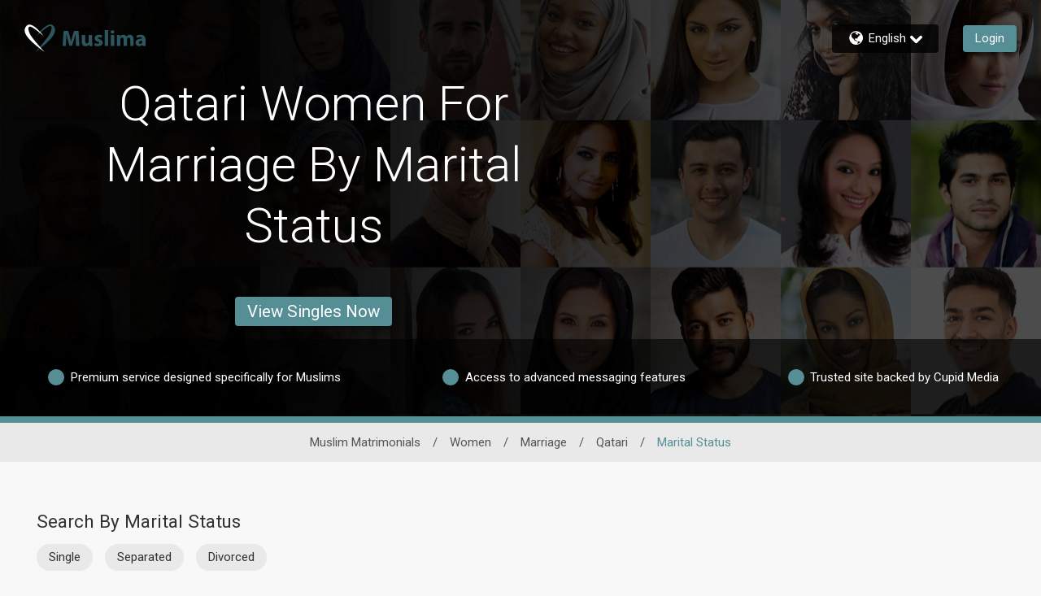

--- FILE ---
content_type: application/javascript
request_url: https://www.muslima.com/sAVTSGBUFwDIRP71U9tm/3z3bVrXbXwf86fwYac/WTAXAg/cwRRN/jJ2RiwB
body_size: 168820
content:
(function(){if(typeof Array.prototype.entries!=='function'){Object.defineProperty(Array.prototype,'entries',{value:function(){var index=0;const array=this;return {next:function(){if(index<array.length){return {value:[index,array[index++]],done:false};}else{return {done:true};}},[Symbol.iterator]:function(){return this;}};},writable:true,configurable:true});}}());(function(){KG();lEl();Lxl();var jt=function(VK,dE){return VK>>>dE|VK<<32-dE;};var RU=function d4(mt,Fw){'use strict';var vU=d4;switch(mt){case Vd:{var pp=Fw[QR];Ic.push(w4);if(Id[km()[rq(zc)](Yc,QO,mE,Im(Im({})))][j4()[G4(Wm)](JU,qQ,C0,Y4)](pp)){var Vw;return Ic.pop(),Vw=pp,Vw;}Ic.pop();}break;case Mh:{var v4=Fw[QR];var GE;Ic.push(XQ);return GE=Id[dU(typeof MU()[XE(Sx)],'undefined')?MU()[XE(Yc)](Ag,nb):MU()[XE(sg)](Om,Db)][IO()[hp(f4)](Dg,Q2)](Id[NK()[Ex(B6)](gQ,ER)][Ax(typeof MU()[XE(V6)],jc('',[][[]]))?MU()[XE(sg)](CK,ZU):MU()[XE(Z0)](Sx,DY)],v4),Ic.pop(),GE;}break;case jR:{Ic.push(ZK);var rp=function(v4){return d4.apply(this,[Mh,arguments]);};var r0=[Ax(typeof IO()[hp(Lg)],'undefined')?IO()[hp(Ix)](Mk,hK):IO()[hp(Rb)](bY,N8),km()[rq(bY)].apply(null,[Nm,Ag,MM,Nm])];var IK=r0[MU()[XE(JE)].apply(null,[bg,Xl])](function(OO){var k4=rp(OO);Ic.push(zm);if(Im(Im(k4))&&Im(Im(k4[s6()[Lm(Ck)](Ox,Im(Im([])),DO,Xg,fQ,nw)]))&&Im(Im(k4[s6()[Lm(Ck)](Ox,gY,Im(Im(Ck)),Xg,Kx,nw)][NK()[Ex(Lg)](X4,cb)]))){k4=k4[Ax(typeof s6()[Lm(nt)],jc([],[][[]]))?s6()[Lm(OE)](Mm,Fx,hQ,Z4,k0,Et):s6()[Lm(Ck)](Ox,Mc,fw,Xg,fQ,nw)][NK()[Ex(Lg)].apply(null,[X4,cb])]();var DK=jc(Ax(k4[lO()[cE(QO)](OY,qE,Ac,E0,lU,Im(Ck))](km()[rq(Pc)].apply(null,[Im({}),JO,Cp,jO])),BU(Sk)),lm(Id[km()[rq(V4)](kg,lk,VU,Im(Ck))](c6(k4[lO()[cE(QO)](Yc,qE,sg,E0,lU,Rb)](MU()[XE(QO)](Sk,xx)),BU(Sk))),Sk));var Um;return Ic.pop(),Um=DK,Um;}else{var Cm;return Cm=km()[rq(Wm)](bg,Ck,Xf,HE),Ic.pop(),Cm;}Ic.pop();});var sx;return sx=IK[Zg()[dK(Ft)].apply(null,[JU,XG,Nt,gY])](NK()[Ex(qE)].apply(null,[n0,Qn])),Ic.pop(),sx;}break;case n3:{var Ux=Fw[QR];var Hp=Fw[FD];Ic.push(tU);if(fY(Hp,null)||c6(Hp,Ux[NK()[Ex(Ck)](Vm,qb)]))Hp=Ux[NK()[Ex(Ck)].call(null,Vm,qb)];for(var JY=Ck,Pp=new (Id[km()[rq(zc)](Im(Sk),QO,jb,V6)])(Hp);cQ(JY,Hp);JY++)Pp[JY]=Ux[JY];var gc;return Ic.pop(),gc=Pp,gc;}break;case G:{Ic.push(Yb);var Bc=km()[rq(Wm)](f4,Ck,K2,Yc);try{var nm=Ic.length;var vE=Im({});Bc=dU(typeof Id[km()[rq(hO)].call(null,JE,cU,Af,bY)],Ax(typeof NK()[Ex(P0)],jc([],[][[]]))?NK()[Ex(E0)].call(null,cK,R4):NK()[Ex(XO)](jq,Sm))?Zg()[dK(Sk)].apply(null,[Ym,HF,SK,ht]):Ax(typeof NK()[Ex(Ym)],jc([],[][[]]))?NK()[Ex(E0)].apply(null,[Tm,fg]):NK()[Ex(Xp)].call(null,ZE,q4);}catch(Ik){Ic.splice(rx(nm,Sk),Infinity,Yb);Bc=Zg()[dK(fQ)](cO,NY,XY,Im(Im(Sk)));}var Rg;return Ic.pop(),Rg=Bc,Rg;}break;case A3:{Ic.push(UE);var Dk=dU(typeof km()[rq(Ht)],'undefined')?km()[rq(Wm)].apply(null,[Wm,Ck,c2,Pc]):km()[rq(Ox)](Im(Ck),V6,OU,Im(Ck));try{var b6=Ic.length;var Y6=Im(FD);Dk=dU(typeof Id[Ax(typeof NK()[Ex(Tt)],'undefined')?NK()[Ex(E0)].call(null,xY,UY):NK()[Ex(E4)].call(null,vb,P4)],NK()[Ex(XO)](jq,Iw))?Zg()[dK(Sk)].call(null,Ym,Rh,gE,Sx):NK()[Ex(Xp)].apply(null,[ZE,Yx]);}catch(jg){Ic.splice(rx(b6,Sk),Infinity,UE);Dk=Ax(typeof Zg()[dK(Ac)],jc([],[][[]]))?Zg()[dK(Jb)](Em,f6,Im(Sk),wY):Zg()[dK(fQ)](cO,zY,kw,qK);}var x6;return Ic.pop(),x6=Dk,x6;}break;case ZV:{var E6=Fw[QR];return E6;}break;case Bd:{Ic.push(UE);if(Im(Vg(j4()[G4(k0)](C0,rO,Fx,MY),Id[NK()[Ex(B6)](gQ,pC)]))){var H0;return Ic.pop(),H0=null,H0;}var Ct=Id[NK()[Ex(B6)](gQ,pC)][j4()[G4(k0)](fQ,rO,Fx,ft)];var ME=Ct[NK()[Ex(gE)](ZY,Rh)];var cY=Ct[NK()[Ex(Qx)](sb,SD)];var Jg=Ct[NK()[Ex(wY)].apply(null,[XO,M0])];var tk;return tk=[ME,Ax(cY,Ck)?Ck:c6(cY,Ck)?BU(FE[jO]):BU(E0),Jg||MU()[XE(rU)](wY,NF)],Ic.pop(),tk;}break;case rG:{var Qc=Fw[QR];var wg=Fw[FD];Ic.push(TU);var xw=fY(null,Qc)?null:Xk(Ax(typeof NK()[Ex(Jb)],jc('',[][[]]))?NK()[Ex(E0)].apply(null,[O6,cc]):NK()[Ex(XO)].apply(null,[jq,L3]),typeof Id[Zg()[dK(zc)](OE,Kf,E4,gx)])&&Qc[Id[Zg()[dK(zc)](OE,Kf,V6,Ag)][j4()[G4(xg)].apply(null,[Kx,hn,Ft,jO])]]||Qc[j4()[G4(sb)].call(null,Im(Im(Sk)),bf,wY,E0)];if(Xk(null,xw)){var q0,Qg,IE,vw,gt=[],Pt=Im(Ck),T0=Im(Sk);try{var v0=Ic.length;var RY=Im(FD);if(IE=(xw=xw.call(Qc))[MU()[XE(wY)](V6,VF)],Ax(FE[Sk],wg)){if(dU(Id[MU()[XE(Yc)].call(null,Ag,NY)](xw),xw)){RY=Im(Im([]));return;}Pt=Im(FE[jO]);}else for(;Im(Pt=(q0=IE.call(xw))[km()[rq(Fx)].apply(null,[rU,gx,Pd,XY])])&&(gt[j4()[G4(Ck)].apply(null,[fQ,UM,B6,ht])](q0[MU()[XE(qE)](fO,kE)]),dU(gt[Ax(typeof NK()[Ex(DU)],jc('',[][[]]))?NK()[Ex(E0)](PY,xK):NK()[Ex(Ck)](Vm,UR)],wg));Pt=Im(FE[Sk]));}catch(wt){T0=Im(Ck),Qg=wt;}finally{Ic.splice(rx(v0,Sk),Infinity,TU);try{var n6=Ic.length;var J0=Im([]);if(Im(Pt)&&Xk(null,xw[MU()[XE(QO)].call(null,Sk,UU)])&&(vw=xw[MU()[XE(QO)](Sk,UU)](),dU(Id[MU()[XE(Yc)].call(null,Ag,NY)](vw),vw))){J0=Im(Im([]));return;}}finally{Ic.splice(rx(n6,Sk),Infinity,TU);if(J0){Ic.pop();}if(T0)throw Qg;}if(RY){Ic.pop();}}var Nq;return Ic.pop(),Nq=gt,Nq;}Ic.pop();}break;case Eq:{Ic.push(WY);var FK=Vg(dU(typeof Gw()[tO(qE)],jc(NK()[Ex(qE)](n0,pE),[][[]]))?Gw()[tO(Ag)](Yc,XO,xE,Ac,DU):Gw()[tO(Xp)].apply(null,[Vb,Eb,Sk,Ix,Im(Ck)]),Id[NK()[Ex(kb)](fO,qx)])||c6(Id[NK()[Ex(B6)].call(null,gQ,Ud)][Zg()[dK(bc)].call(null,Ox,n1,qE,Im(Im([])))],Ck)||c6(Id[NK()[Ex(B6)](gQ,Ud)][Zg()[dK(bY)](Y4,zY,V6,WO)],FE[Sk]);var wO=Id[dU(typeof NK()[Ex(wY)],jc('',[][[]]))?NK()[Ex(kb)].call(null,fO,qx):NK()[Ex(E0)].apply(null,[bw,Bw])][IO()[hp(B4)](xU,Q8)](Zg()[dK(Pc)].apply(null,[Ft,Dl,Pc,WO]))[MU()[XE(Qx)](Kp,I6)];var HU=Id[NK()[Ex(kb)](fO,qx)][IO()[hp(B4)].call(null,xU,Q8)](Ax(typeof NK()[Ex(Ht)],jc('',[][[]]))?NK()[Ex(E0)].call(null,sY,Mc):NK()[Ex(hO)].call(null,Sk,hK))[dU(typeof MU()[XE(Wm)],jc([],[][[]]))?MU()[XE(Qx)].apply(null,[Kp,I6]):MU()[XE(sg)](nK,mY)];var mm=Id[NK()[Ex(kb)](fO,qx)][IO()[hp(B4)](xU,Q8)](dU(typeof Zg()[dK(f4)],'undefined')?Zg()[dK(rU)](jO,PC,Im(Im([])),Mc):Zg()[dK(Jb)](lK,vO,V6,Jb))[MU()[XE(Qx)](Kp,I6)];var m6;return m6=NK()[Ex(qE)](n0,pE)[km()[rq(P0)](Fg,Nk,Ld,bY)](FK?Zg()[dK(Sk)].call(null,Ym,Ad,gY,XY):dU(typeof NK()[Ex(Xp)],jc([],[][[]]))?NK()[Ex(Xp)](ZE,U6):NK()[Ex(E0)](XQ,Kx),Zg()[dK(Rb)](OY,K6,gE,T4))[km()[rq(P0)](nt,Nk,Ld,Im(Ck))](wO?Zg()[dK(Sk)].call(null,Ym,Ad,ft,C4):NK()[Ex(Xp)].call(null,ZE,U6),dU(typeof Zg()[dK(Wm)],jc('',[][[]]))?Zg()[dK(Rb)](OY,K6,Nt,Ft):Zg()[dK(Jb)](U0,cO,bK,WO))[km()[rq(P0)].apply(null,[Vm,Nk,Ld,gE])](HU?Zg()[dK(Sk)](Ym,Ad,Im(Sk),Sk):NK()[Ex(Xp)](ZE,U6),Ax(typeof Zg()[dK(Jb)],'undefined')?Zg()[dK(Jb)].call(null,W0,Xc,Im({}),kg):Zg()[dK(Rb)](OY,K6,Nm,Fg))[km()[rq(P0)].call(null,E4,Nk,Ld,XY)](mm?dU(typeof Zg()[dK(Ym)],jc('',[][[]]))?Zg()[dK(Sk)](Ym,Ad,B4,Xp):Zg()[dK(Jb)](xO,px,JU,gY):NK()[Ex(Xp)](ZE,U6)),Ic.pop(),m6;}break;case qV:{Ic.push(bw);var kO=km()[rq(Wm)](Nm,Ck,QF,Wm);try{var mU=Ic.length;var GU=Im({});kO=Id[MU()[XE(gx)](dp,M2)][IO()[hp(Ck)].apply(null,[Qb,Q2])][s6()[Lm(Yc)](Ym,Im(Im(Sk)),fw,sK,rg,xl)](MU()[XE(MY)].apply(null,[B4,rR]))?Zg()[dK(Sk)](Ym,Cf,ZE,B6):NK()[Ex(Xp)].apply(null,[ZE,Rh]);}catch(jk){Ic.splice(rx(mU,Sk),Infinity,bw);kO=dU(typeof Zg()[dK(Rc)],'undefined')?Zg()[dK(fQ)](cO,sV,Y4,C0):Zg()[dK(Jb)].call(null,PY,s4,Im(Im(Sk)),bc);}var st;return Ic.pop(),st=kO,st;}break;case Jq:{Ic.push(lw);try{var zx=Ic.length;var IY=Im({});var Q6=Ck;var D0=Id[MU()[XE(Yc)](Ag,f0)][IO()[hp(f4)](Dg,mg)](Id[km()[rq(kb)](xg,AE,UM,M4)],IO()[hp(Y4)](bE,ph));if(D0){Q6++;if(D0[MU()[XE(qE)].apply(null,[fO,TJ])]){D0=D0[Ax(typeof MU()[XE(Ac)],jc('',[][[]]))?MU()[XE(sg)].call(null,Ck,Vb):MU()[XE(qE)](fO,TJ)];Q6+=jc(lm(D0[dU(typeof NK()[Ex(rU)],jc([],[][[]]))?NK()[Ex(Ck)](Vm,kT):NK()[Ex(E0)].apply(null,[FJ,zJ])]&&Ax(D0[NK()[Ex(Ck)].call(null,Vm,kT)],FE[jO]),Sk),lm(D0[km()[rq(Ft)].apply(null,[gH,bK,Sm,V4])]&&Ax(D0[Ax(typeof km()[rq(zc)],jc([],[][[]]))?km()[rq(Ox)](Wm,VN,jq,MY):km()[rq(Ft)](Fg,bK,Sm,hO)],IO()[hp(Y4)](bE,ph)),E0));}}var zv;return zv=Q6[NK()[Ex(Lg)].apply(null,[X4,SQ])](),Ic.pop(),zv;}catch(qS){Ic.splice(rx(zx,Sk),Infinity,lw);var PZ;return PZ=km()[rq(Wm)].call(null,Im(Im([])),Ck,VC,Pc),Ic.pop(),PZ;}Ic.pop();}break;case jG:{Ic.push(SI);throw new (Id[MU()[XE(XO)](B6,n8)])(j4()[G4(hO)].apply(null,[fw,dP,Rb,HP]));}break;}};var mA=function(){var xB;if(typeof Id["window"]["XMLHttpRequest"]!=='undefined'){xB=new (Id["window"]["XMLHttpRequest"])();}else if(typeof Id["window"]["XDomainRequest"]!=='undefined'){xB=new (Id["window"]["XDomainRequest"])();xB["onload"]=function(){this["readyState"]=4;if(this["onreadystatechange"] instanceof Id["Function"])this["onreadystatechange"]();};}else{xB=new (Id["window"]["ActiveXObject"])('Microsoft.XMLHTTP');}if(typeof xB["withCredentials"]!=='undefined'){xB["withCredentials"]=true;}return xB;};var TL=function(pH){if(pH==null)return -1;try{var ZN=0;for(var n5=0;n5<pH["length"];n5++){var hW=pH["charCodeAt"](n5);if(hW<128){ZN=ZN+hW;}}return ZN;}catch(HJ){return -2;}};var Gs=function(OL,QN){var YS=Id["Math"]["round"](Id["Math"]["random"]()*(QN-OL)+OL);return YS;};var nL=function(){return Id["Math"]["floor"](Id["Math"]["random"]()*100000+10000);};var EH=function tL(YT,gW){'use strict';var gI=tL;switch(YT){case mR:{var CI=gW[QR];Ic.push(IT);try{var rA=Ic.length;var YB=Im([]);if(Ax(CI[NK()[Ex(B6)](gQ,tf)][lO()[cE(jO)](jS,zc,xg,gx,xL,Qx)],undefined)){var Yj;return Yj=dU(typeof km()[rq(Ac)],jc('',[][[]]))?km()[rq(Wm)](Im(Im(Ck)),Ck,L3,Im(Im([]))):km()[rq(Ox)].call(null,Ox,OW,Sv,rg),Ic.pop(),Yj;}if(Ax(CI[NK()[Ex(B6)].call(null,gQ,tf)][lO()[cE(jO)](Nm,zc,MY,gx,xL,Im(Im([])))],Im(FD))){var AZ;return AZ=NK()[Ex(Xp)](ZE,wP),Ic.pop(),AZ;}var hP;return hP=dU(typeof Zg()[dK(Tt)],jc([],[][[]]))?Zg()[dK(Sk)].call(null,Ym,g3,T4,Ac):Zg()[dK(Jb)].apply(null,[rv,jI,Yc,M4]),Ic.pop(),hP;}catch(lS){Ic.splice(rx(rA,Sk),Infinity,IT);var HN;return HN=dU(typeof j4()[G4(Fx)],jc('',[][[]]))?j4()[G4(HE)](Im([]),Jv,Pz,XO):j4()[G4(kw)].apply(null,[f4,U0,fj,Lg]),Ic.pop(),HN;}Ic.pop();}break;case q3:{var Mj=gW[QR];var fT=gW[FD];Ic.push(LZ);if(Xk(typeof Id[km()[rq(kb)](gH,AE,Bf,AE)][j4()[G4(OY)](B6,DG,gB,Im({}))],NK()[Ex(XO)](jq,Rh))){Id[km()[rq(kb)].call(null,Sx,AE,Bf,Xp)][j4()[G4(OY)].call(null,Sk,DG,gB,Im(Im(Ck)))]=NK()[Ex(qE)].apply(null,[n0,nM])[km()[rq(P0)](Y4,Nk,L8,WO)](Mj,dU(typeof Zg()[dK(Ht)],'undefined')?Zg()[dK(Ht)].call(null,sK,VR,HP,JU):Zg()[dK(Jb)].apply(null,[dH,YP,Im([]),Im(Sk)]))[dU(typeof km()[rq(Xp)],jc('',[][[]]))?km()[rq(P0)](C0,Nk,L8,Im(Im([]))):km()[rq(Ox)](Sk,C0,ps,Ox)](fT,j4()[G4(Rc)](Rb,UV,f4,cU));}Ic.pop();}break;case AR:{var sQ=gW[QR];var X9=gW[FD];Ic.push(DI);if(Im(mJ(sQ,X9))){throw new (Id[Ax(typeof MU()[XE(Lg)],jc('',[][[]]))?MU()[XE(sg)](J5,Y4):MU()[XE(XO)](B6,dD)])(dU(typeof MU()[XE(WO)],'undefined')?MU()[XE(Rb)].call(null,w4,ff):MU()[XE(sg)](Tm,vW));}Ic.pop();}break;case QR:{var rS=gW[QR];var J9=gW[FD];Ic.push(dp);var JL=J9[j4()[G4(ht)].call(null,Pc,fO,fQ,Im(Im(Ck)))];var b5=J9[lO()[cE(Ag)].apply(null,[DU,Yc,Vm,Vz,NP,SK])];var zS=J9[s6()[Lm(nt)].apply(null,[Jb,sb,DU,JO,nt,zA])];var qz=J9[MU()[XE(ht)](ZE,GF)];var BH=J9[IO()[hp(Kx)](qK,m9)];var p9=J9[Gw()[tO(jO)](Dg,Jb,m5,Qx,E4)];var c9=J9[MU()[XE(Rc)](sg,EW)];var vL=J9[Ax(typeof km()[rq(Qs)],jc([],[][[]]))?km()[rq(Ox)].call(null,ZE,Vs,NI,hQ):km()[rq(k0)].apply(null,[sg,gE,EP,C0])];var BI;return BI=NK()[Ex(qE)](n0,mW)[Ax(typeof km()[rq(Ac)],jc([],[][[]]))?km()[rq(Ox)](WO,zT,BP,Xp):km()[rq(P0)].call(null,Im(Im([])),Nk,AW,E0)](rS)[km()[rq(P0)](Im(Ck),Nk,AW,Im(Im(Sk)))](JL,Zg()[dK(Rb)].call(null,OY,K9,Im(Sk),gA))[km()[rq(P0)].apply(null,[Lv,Nk,AW,hO])](b5,Zg()[dK(Rb)](OY,K9,E4,gH))[km()[rq(P0)].call(null,Ac,Nk,AW,Tt)](zS,Zg()[dK(Rb)].apply(null,[OY,K9,V4,rg]))[km()[rq(P0)](Ym,Nk,AW,Rc)](qz,Zg()[dK(Rb)](OY,K9,XO,bY))[km()[rq(P0)](Ym,Nk,AW,Lg)](BH,Zg()[dK(Rb)](OY,K9,HP,T4))[km()[rq(P0)].apply(null,[f4,Nk,AW,Im(Im(Sk))])](p9,Zg()[dK(Rb)](OY,K9,k0,Im(Im(Sk))))[km()[rq(P0)](Rc,Nk,AW,QO)](c9,Zg()[dK(Rb)](OY,K9,Nm,fQ))[km()[rq(P0)].apply(null,[bv,Nk,AW,OE])](vL,j4()[G4(XO)](Wm,S9,Xp,Ac)),Ic.pop(),BI;}break;case hf:{var g9=Im([]);Ic.push(fP);try{var LN=Ic.length;var YA=Im([]);if(Id[NK()[Ex(kb)].apply(null,[fO,rW])][km()[rq(Qb)](Ck,kb,ql,Ym)]){Id[Ax(typeof NK()[Ex(Ix)],jc('',[][[]]))?NK()[Ex(E0)].apply(null,[AA,DY]):NK()[Ex(kb)](fO,rW)][km()[rq(Qb)].call(null,cU,kb,ql,Ag)][IO()[hp(ht)](hQ,dR)](Ax(typeof km()[rq(B6)],jc('',[][[]]))?km()[rq(Ox)].call(null,Sx,hz,lH,cO):km()[rq(MY)].call(null,Rc,ZI,NR,zc),Zg()[dK(Sx)](jZ,Af,SK,Im(Ck)));Id[Ax(typeof NK()[Ex(DU)],jc([],[][[]]))?NK()[Ex(E0)].call(null,Ov,jW):NK()[Ex(kb)].apply(null,[fO,rW])][km()[rq(Qb)](cU,kb,ql,wY)][dU(typeof Gw()[tO(C4)],jc([],[][[]]))?Gw()[tO(nt)].call(null,rU,Ix,I6,ft,B6):Gw()[tO(Xp)].call(null,UZ,OE,xN,gY,gY)](dU(typeof km()[rq(QO)],jc('',[][[]]))?km()[rq(MY)](Im(Im(Sk)),ZI,NR,Kx):km()[rq(Ox)].apply(null,[Qx,zB,W9,Ft]));g9=Im(Im({}));}}catch(UL){Ic.splice(rx(LN,Sk),Infinity,fP);}var RT;return Ic.pop(),RT=g9,RT;}break;case qV:{Ic.push(UJ);var nJ=Gw()[tO(QO)](Pc,E0,tv,zc,nt);var qL=MU()[XE(Y4)].call(null,OE,Rj);for(var kW=I8[Gw()[tO(E0)](ft,Ox,CT,kg,C0)]();cQ(kW,FE[wY]);kW++)nJ+=qL[km()[rq(Yc)](OE,gH,lA,Kx)](Id[Zg()[dK(Xp)](DU,OV,XY,V6)][km()[rq(OY)].call(null,QO,bv,In,fw)](sW(Id[Zg()[dK(Xp)](DU,OV,Im(Im(Sk)),V4)][j4()[G4(Z0)].apply(null,[Im(Im({})),U3,Ix,P0])](),qL[NK()[Ex(Ck)].call(null,Vm,Kq)])));var mT;return Ic.pop(),mT=nJ,mT;}break;case jG:{var KI=gW[QR];Ic.push(vS);var sJ=km()[rq(Wm)](Lv,Ck,pq,bc);try{var LI=Ic.length;var R9=Im(FD);if(KI[NK()[Ex(B6)](gQ,U2)][MU()[XE(WL)].apply(null,[qK,BC])]){var Is=KI[NK()[Ex(B6)].call(null,gQ,U2)][MU()[XE(WL)].apply(null,[qK,BC])][NK()[Ex(Lg)].apply(null,[X4,nT])]();var gz;return Ic.pop(),gz=Is,gz;}else{var XJ;return Ic.pop(),XJ=sJ,XJ;}}catch(YH){Ic.splice(rx(LI,Sk),Infinity,vS);var pS;return Ic.pop(),pS=sJ,pS;}Ic.pop();}break;case UD:{var fI=gW[QR];Ic.push(WB);var mP=lO()[cE(fw)](Ac,E0,ZE,qj,EZ,jS);var FT=lO()[cE(fw)](Nt,E0,XO,qj,EZ,Im(Im([])));if(fI[km()[rq(kb)](Jb,AE,Wf,ft)]){var bH=fI[km()[rq(kb)].apply(null,[HE,AE,Wf,wY])][IO()[hp(Y4)](bE,qR)](NK()[Ex(Vm)].call(null,TZ,Y1));var CJ=bH[Zg()[dK(Wm)].apply(null,[fQ,kM,rU,gH])](km()[rq(Qx)].apply(null,[HE,XO,hH,kg]));if(CJ){var cB=CJ[dU(typeof km()[rq(WO)],jc([],[][[]]))?km()[rq(kg)](Ac,rB,hH,JE):km()[rq(Ox)].call(null,B4,QW,jN,bc)](IO()[hp(WL)].call(null,Ym,MG));if(cB){mP=CJ[Ax(typeof Zg()[dK(Y4)],jc('',[][[]]))?Zg()[dK(Jb)].call(null,cW,rP,QO,Yc):Zg()[dK(XY)].apply(null,[zc,xC,Im(Im([])),Qb])](cB[MU()[XE(Sx)](bK,BW)]);FT=CJ[Zg()[dK(XY)](zc,xC,Lv,Im(Sk))](cB[NK()[Ex(Mc)].call(null,DU,I5)]);}}}var V9;return V9=fB(NV,[IO()[hp(Sx)](UH,IM),mP,s6()[Lm(wY)].call(null,Ht,KB,Im(Im({})),vI,Z0,DW),FT]),Ic.pop(),V9;}break;case IC:{var Qz=gW[QR];Ic.push(dP);var Os;return Os=Im(Im(Qz[dU(typeof NK()[Ex(Tt)],jc('',[][[]]))?NK()[Ex(B6)](gQ,OG):NK()[Ex(E0)](lL,X5)]))&&Im(Im(Qz[NK()[Ex(B6)](gQ,OG)][Ax(typeof IO()[hp(XY)],'undefined')?IO()[hp(Ix)](gY,VB):IO()[hp(Rb)](bY,Dz)]))&&Qz[NK()[Ex(B6)](gQ,OG)][dU(typeof IO()[hp(Ix)],jc([],[][[]]))?IO()[hp(Rb)](bY,Dz):IO()[hp(Ix)](Z5,Vb)][Ck]&&Ax(Qz[NK()[Ex(B6)](gQ,OG)][IO()[hp(Rb)].apply(null,[bY,Dz])][FE[Sk]][NK()[Ex(Lg)].call(null,X4,RH)](),Ax(typeof km()[rq(E0)],'undefined')?km()[rq(Ox)].call(null,Lg,Vs,KW,hQ):km()[rq(JE)].apply(null,[XO,cO,Cp,gA]))?Zg()[dK(Sk)].call(null,Ym,OM,Lg,Pc):NK()[Ex(Xp)].call(null,ZE,XV),Ic.pop(),Os;}break;case b8:{var gs=gW[QR];Ic.push(TH);var RP=gs[Ax(typeof NK()[Ex(LB)],jc('',[][[]]))?NK()[Ex(E0)](O9,w4):NK()[Ex(B6)](gQ,Bl)][dU(typeof MU()[XE(jZ)],jc('',[][[]]))?MU()[XE(Wm)].call(null,Ac,OD):MU()[XE(sg)].call(null,vI,MH)];if(RP){var w9=RP[Ax(typeof NK()[Ex(nt)],jc([],[][[]]))?NK()[Ex(E0)](cP,bK):NK()[Ex(Lg)].call(null,X4,T)]();var Vj;return Ic.pop(),Vj=w9,Vj;}else{var bs;return bs=Ax(typeof km()[rq(jO)],'undefined')?km()[rq(Ox)].apply(null,[Im(Im({})),Dg,Kj,Lg]):km()[rq(Wm)](gA,Ck,D1,cO),Ic.pop(),bs;}Ic.pop();}break;case NV:{Ic.push(W0);throw new (Id[MU()[XE(XO)].apply(null,[B6,UW])])(MU()[XE(XY)].call(null,jO,wf));}break;case F8:{var t9=gW[QR];Ic.push(PS);if(dU(typeof Id[Ax(typeof Zg()[dK(wY)],'undefined')?Zg()[dK(Jb)].apply(null,[UJ,wS,Kx,Lv]):Zg()[dK(zc)](OE,qC,Pc,sb)],NK()[Ex(XO)](jq,O1))&&Xk(t9[Id[Ax(typeof Zg()[dK(Qs)],jc('',[][[]]))?Zg()[dK(Jb)](G9,j5,Sx,Sx):Zg()[dK(zc)].apply(null,[OE,qC,Im([]),P0])][j4()[G4(xg)].call(null,ft,Jd,Ft,cO)]],null)||Xk(t9[j4()[G4(sb)](nt,C8,wY,rg)],null)){var kL;return kL=Id[km()[rq(zc)](Tt,QO,U1,WO)][MU()[XE(LB)](Ht,Ef)](t9),Ic.pop(),kL;}Ic.pop();}break;case Jq:{var bJ=gW[QR];var Bv=gW[FD];Ic.push(q5);if(fY(Bv,null)||c6(Bv,bJ[NK()[Ex(Ck)].apply(null,[Vm,HC])]))Bv=bJ[Ax(typeof NK()[Ex(XY)],jc([],[][[]]))?NK()[Ex(E0)](RA,mI):NK()[Ex(Ck)](Vm,HC)];for(var HI=FE[Sk],wv=new (Id[km()[rq(zc)](Im(Sk),QO,zl,WO)])(Bv);cQ(HI,Bv);HI++)wv[HI]=bJ[HI];var wZ;return Ic.pop(),wZ=wv,wZ;}break;}};var Av=function(){return xJ.apply(this,[cF,arguments]);};var Bs=function(gP){return Id["Math"]["floor"](Id["Math"]["random"]()*gP["length"]);};var dU=function(wT,kJ){return wT!==kJ;};var mv=function Zs(FZ,SB){var dN=Zs;for(FZ;FZ!=Mf;FZ){switch(FZ){case P3:{return AT;}break;case cl:{FZ+=hF;return vA;}break;case fq:{if(pJ(Tz,Ck)){do{NT+=zZ[Tz];Tz--;}while(pJ(Tz,Ck));}return NT;}break;case WR:{if(pJ(YN,Ck)){do{var VS=sH(rx(jc(YN,PT),Ic[rx(Ic.length,Sk)]),HS.length);var FN=gL(Tv,YN);var Az=gL(HS,VS);jP+=PJ(QR,[OS(NB(NL(FN),Az),NB(NL(Az),FN))]);YN--;}while(pJ(YN,Ck));}FZ=WC;}break;case r2:{var bj=SB[QR];var AT=jc([],[]);FZ+=Qq;var LJ=rx(bj.length,Sk);if(pJ(LJ,Ck)){do{AT+=bj[LJ];LJ--;}while(pJ(LJ,Ck));}}break;case WC:{return rT(dG,[jP]);}break;case JR:{FZ+=Jq;return xJ(n3,[sB]);}break;case Eq:{var dB=SB[QR];FZ+=MV;nj.cD=Zs(r2,[dB]);while(cQ(nj.cD.length,hQ))nj.cD+=nj.cD;}break;case VM:{FZ=Mf;Ic.push(Uv);pI=function(lB){return Zs.apply(this,[Eq,arguments]);};PJ(K8,[jS,jO,PY,Im({})]);Ic.pop();}break;case mV:{FZ=cl;var v5=SB[QR];var vA=jc([],[]);var E9=rx(v5.length,Sk);while(pJ(E9,Ck)){vA+=v5[E9];E9--;}}break;case dV:{var LH=SB[QR];k5.R8=Zs(mV,[LH]);FZ+=nq;while(cQ(k5.R8.length,cU))k5.R8+=k5.R8;}break;case Tq:{while(pJ(jB,Ck)){var OA=sH(rx(jc(jB,IB),Ic[rx(Ic.length,Sk)]),SH.length);var OH=gL(q9,jB);var ES=gL(SH,OA);sB+=PJ(QR,[OS(NB(NL(OH),ES),NB(NL(ES),OH))]);jB--;}FZ=JR;}break;case hR:{FZ=Tq;var sB=jc([],[]);var q9=TI[OP];var jB=rx(q9.length,Sk);}break;case G:{Ic.push(Ps);cT=function(QT){return Zs.apply(this,[dV,arguments]);};FZ+=kR;S5(rG,[B6,vH,E4,E4]);Ic.pop();}break;case FD:{var QH=SB[QR];var IB=SB[FD];var OP=SB[F8];var lZ=SB[NV];FZ+=Qd;var SH=TI[JE];}break;case Z3:{FZ+=c3;var Xj=SB[QR];var PT=SB[FD];var HS=YI[kw];var jP=jc([],[]);var Tv=YI[Xj];var YN=rx(Tv.length,Sk);}break;case Jq:{var KJ=SB[QR];FZ=Mf;var Ss=jc([],[]);for(var QI=rx(KJ.length,Sk);pJ(QI,Ck);QI--){Ss+=KJ[QI];}return Ss;}break;case xn:{var dJ=SB[QR];ML.Oq=Zs(Jq,[dJ]);while(cQ(ML.Oq.length,pW))ML.Oq+=ML.Oq;FZ+=X1;}break;case Bd:{Ic.push(Uj);FZ+=Sn;QP=function(xW){return Zs.apply(this,[xn,arguments]);};S5.apply(null,[A3,[LB,dp]]);Ic.pop();}break;case A3:{var zZ=SB[QR];FZ+=p3;var NT=jc([],[]);var Tz=rx(zZ.length,Sk);}break;case lh:{var QS=SB[QR];FZ=Mf;xj.Rl=Zs(A3,[QS]);while(cQ(xj.Rl.length,D9))xj.Rl+=xj.Rl;}break;}}};var Im=function(KT){return !KT;};var IA=function(){return ["\x6c\x65\x6e\x67\x74\x68","\x41\x72\x72\x61\x79","\x63\x6f\x6e\x73\x74\x72\x75\x63\x74\x6f\x72","\x6e\x75\x6d\x62\x65\x72"];};var MS=function(VI){var pZ=VI%4;if(pZ===2)pZ=3;var pL=42+pZ;var Xv;if(pL===42){Xv=function hA(Ws,v9){return Ws*v9;};}else if(pL===43){Xv=function JA(TS,d9){return TS+d9;};}else{Xv=function wJ(KH,JN){return KH-JN;};}return Xv;};function Lxl(){T3=NV+p3*vR+vR*vR,dV=QR+NV*vR,PK=QR+p3*vR+vR*vR+vR*vR*vR,UV=p3+Jq*vR+AR*vR*vR+vR*vR*vR,hw=p3+QG*vR+NV*vR*vR+vR*vR*vR,Oh=FD+Jq*vR+p3*vR*vR,JD=QR+p3*vR+NV*vR*vR+vR*vR*vR,qq=lh+vR+NV*vR*vR,VQ=F8+AR*vR+F8*vR*vR+vR*vR*vR,J4=AR+Jq*vR+p3*vR*vR+vR*vR*vR,Zl=NV+lh*vR+NV*vR*vR,Q8=Jq+Jq*vR+F8*vR*vR+vR*vR*vR,Dw=Jq+K8*vR+NV*vR*vR+vR*vR*vR,D4=lh+p3*vR+QR*vR*vR+vR*vR*vR,wb=F8+QR*vR+p3*vR*vR+vR*vR*vR,fd=AR+K8*vR+QG*vR*vR,Tc=K8+NV*vR+QG*vR*vR+vR*vR*vR,dG=QG+QG*vR,dk=AR+F8*vR+F8*vR*vR+vR*vR*vR,HR=QR+Jq*vR+Jq*vR*vR,BM=F8+K8*vR+Jq*vR*vR,JR=AR+vR+NV*vR*vR,Wp=FD+p3*vR+vR*vR+vR*vR*vR,SD=QG+QR*vR+NV*vR*vR+vR*vR*vR,S4=K8+K8*vR+QR*vR*vR+vR*vR*vR,kq=K8+lh*vR+NV*vR*vR+vR*vR*vR,db=lh+NV*vR+AR*vR*vR+vR*vR*vR,gl=F8+AR*vR+NV*vR*vR,CF=p3+Jq*vR+NV*vR*vR,JG=F8+NV*vR,GV=AR+vR+F8*vR*vR,Rp=NV+AR*vR+vR*vR+vR*vR*vR,qV=p3+NV*vR,E1=lh+p3*vR+F8*vR*vR,ct=QG+K8*vR+QG*vR*vR+vR*vR*vR,Vk=F8+AR*vR+AR*vR*vR+vR*vR*vR,Yt=K8+QR*vR+K8*vR*vR+vR*vR*vR,G2=F8+p3*vR+NV*vR*vR,sC=Jq+F8*vR+F8*vR*vR,Mt=lh+K8*vR+F8*vR*vR+vR*vR*vR,Xn=NV+QR*vR+NV*vR*vR,D=K8+AR*vR+NV*vR*vR,Px=QG+AR*vR+NV*vR*vR+vR*vR*vR,f1=K8+vR+NV*vR*vR,Sl=FD+vR+F8*vR*vR,Fp=K8+vR+p3*vR*vR+vR*vR*vR,OM=FD+AR*vR+AR*vR*vR+vR*vR*vR,sl=NV+K8*vR+Jq*vR*vR,hm=NV+K8*vR+QR*vR*vR+vR*vR*vR,J8=AR+NV*vR+QG*vR*vR,PC=K8+QR*vR+vR*vR+vR*vR*vR,RD=K8+K8*vR+AR*vR*vR,SE=NV+K8*vR+NV*vR*vR+vR*vR*vR,Cq=QG+K8*vR,fR=QR+QR*vR+p3*vR*vR,L1=Jq+AR*vR+NV*vR*vR,Th=K8+Jq*vR+NV*vR*vR,At=K8+lh*vR+QG*vR*vR+vR*vR*vR,mR=F8+AR*vR,bU=QR+F8*vR+QG*vR*vR+vR*vR*vR,I1=QG+vR+vR*vR,D1=F8+AR*vR+K8*vR*vR+vR*vR*vR,gn=lh+NV*vR+p3*vR*vR,kG=K8+K8*vR,n1=lh+vR+NV*vR*vR+vR*vR*vR,EY=Jq+Jq*vR+vR*vR+vR*vR*vR,MO=Jq+QR*vR+K8*vR*vR+vR*vR*vR,QU=F8+F8*vR+AR*vR*vR+vR*vR*vR,wQ=p3+Jq*vR+p3*vR*vR+vR*vR*vR,It=Jq+vR+AR*vR*vR+vR*vR*vR,m8=Jq+NV*vR+p3*vR*vR,j0=QG+K8*vR+p3*vR*vR+vR*vR*vR,Tk=lh+QR*vR+AR*vR*vR+vR*vR*vR,q6=NV+p3*vR+Jq*vR*vR+vR*vR*vR,UD=QG+p3*vR,pt=F8+QR*vR+NV*vR*vR+vR*vR*vR,UQ=NV+p3*vR+AR*vR*vR+vR*vR*vR,wC=p3+QG*vR+vR*vR,Vp=K8+AR*vR+AR*vR*vR+vR*vR*vR,MQ=p3+Jq*vR+F8*vR*vR+vR*vR*vR,NC=QR+NV*vR+vR*vR,Yh=NV+F8*vR+AR*vR*vR,Hc=NV+lh*vR+vR*vR+vR*vR*vR,SU=QR+QG*vR+F8*vR*vR+vR*vR*vR,Bb=p3+p3*vR+p3*vR*vR+vR*vR*vR,tY=F8+QG*vR+p3*vR*vR+vR*vR*vR,UC=lh+QR*vR+NV*vR*vR,c3=F8+NV*vR+QG*vR*vR,O0=lh+QG*vR+F8*vR*vR+vR*vR*vR,cf=Jq+K8*vR+vR*vR,cw=Jq+QR*vR+NV*vR*vR+vR*vR*vR,UM=AR+AR*vR+vR*vR+vR*vR*vR,Tq=AR+QR*vR+QG*vR*vR,L6=lh+F8*vR+QG*vR*vR+vR*vR*vR,Bq=F8+QR*vR+NV*vR*vR,wU=AR+vR+F8*vR*vR+vR*vR*vR,pg=lh+QG*vR+vR*vR+vR*vR*vR,Kh=Jq+vR+vR*vR,jw=K8+K8*vR+F8*vR*vR+vR*vR*vR,P2=lh+K8*vR+vR*vR,t8=Jq+NV*vR,wm=lh+QG*vR+NV*vR*vR+vR*vR*vR,vg=NV+Jq*vR+vR*vR+vR*vR*vR,tV=AR+NV*vR+Jq*vR*vR,Bx=NV+Jq*vR+AR*vR*vR+vR*vR*vR,Lx=Jq+NV*vR+K8*vR*vR+vR*vR*vR,mb=QR+Jq*vR+QG*vR*vR+vR*vR*vR,Sd=p3+lh*vR+NV*vR*vR,M3=QG+AR*vR+NV*vR*vR,pw=Jq+K8*vR+QG*vR*vR+vR*vR*vR,bV=p3+QG*vR+NV*vR*vR,zV=FD+K8*vR+vR*vR+vR*vR*vR,z0=lh+Jq*vR+QR*vR*vR+vR*vR*vR,F3=FD+p3*vR+AR*vR*vR+vR*vR*vR,cx=Jq+QR*vR+QG*vR*vR+vR*vR*vR,O4=lh+F8*vR+QR*vR*vR+vR*vR*vR,gV=p3+vR,pO=p3+QG*vR+vR*vR+vR*vR*vR,FQ=K8+Jq*vR+vR*vR+vR*vR*vR,If=F8+vR+QG*vR*vR,b0=NV+QG*vR+AR*vR*vR+vR*vR*vR,k6=p3+AR*vR+AR*vR*vR+vR*vR*vR,Zp=F8+NV*vR+F8*vR*vR+vR*vR*vR,zK=AR+NV*vR+vR*vR+vR*vR*vR,zt=K8+lh*vR+AR*vR*vR+vR*vR*vR,mx=p3+NV*vR+QG*vR*vR+vR*vR*vR,rn=NV+K8*vR+NV*vR*vR,GK=p3+AR*vR+p3*vR*vR+vR*vR*vR,I=FD+lh*vR+Jq*vR*vR,Eq=AR+p3*vR,Jd=p3+vR+QR*vR*vR+vR*vR*vR,Kt=FD+AR*vR+QR*vR*vR+vR*vR*vR,BK=QR+QG*vR+K8*vR*vR+vR*vR*vR,SM=lh+lh*vR+AR*vR*vR,Lp=QR+AR*vR+AR*vR*vR+vR*vR*vR,jp=K8+QR*vR+QR*vR*vR+vR*vR*vR,n3=K8+p3*vR,zk=p3+p3*vR+AR*vR*vR+vR*vR*vR,Pd=NV+QR*vR+AR*vR*vR+vR*vR*vR,kM=QR+F8*vR+NV*vR*vR+vR*vR*vR,Hf=lh+F8*vR+F8*vR*vR+vR*vR*vR,p4=NV+vR+F8*vR*vR+vR*vR*vR,dO=F8+Jq*vR+vR*vR+vR*vR*vR,Lq=lh+AR*vR,rm=lh+p3*vR+Jq*vR*vR+vR*vR*vR,Gh=FD+AR*vR+F8*vR*vR,gm=lh+F8*vR+vR*vR+vR*vR*vR,Up=FD+lh*vR+NV*vR*vR+vR*vR*vR,EF=QG+NV*vR+AR*vR*vR,ln=NV+AR*vR+p3*vR*vR,Gb=FD+QR*vR+F8*vR*vR+vR*vR*vR,VO=NV+QR*vR+QG*vR*vR+vR*vR*vR,Ek=QR+QG*vR+vR*vR+vR*vR*vR,wl=F8+NV*vR+Jq*vR*vR,rR=QG+QR*vR+p3*vR*vR+vR*vR*vR,JV=K8+Jq*vR,EU=p3+QR*vR+F8*vR*vR+vR*vR*vR,dl=p3+Jq*vR+vR*vR,CQ=F8+vR+vR*vR+vR*vR*vR,rf=QR+NV*vR+F8*vR*vR,Cg=QR+Jq*vR+vR*vR+vR*vR*vR,Nb=AR+AR*vR+QG*vR*vR+vR*vR*vR,Qp=NV+NV*vR+F8*vR*vR+vR*vR*vR,sV=QR+NV*vR+F8*vR*vR+vR*vR*vR,x8=QR+F8*vR+NV*vR*vR+AR*vR*vR*vR+p3*vR*vR*vR*vR,vG=F8+F8*vR+Jq*vR*vR,XG=QR+p3*vR+Jq*vR*vR+vR*vR*vR,Ib=Jq+QG*vR+vR*vR+vR*vR*vR,sm=K8+F8*vR+NV*vR*vR+vR*vR*vR,MK=F8+QG*vR+QR*vR*vR+vR*vR*vR,H4=QG+QR*vR+QR*vR*vR+vR*vR*vR,Oc=K8+AR*vR+F8*vR*vR+vR*vR*vR,XK=Jq+QG*vR+QG*vR*vR+vR*vR*vR,LY=p3+Jq*vR+QR*vR*vR+vR*vR*vR,gK=K8+Jq*vR+p3*vR*vR+vR*vR*vR,Jt=QR+lh*vR+p3*vR*vR+vR*vR*vR,x4=NV+Jq*vR+QR*vR*vR+vR*vR*vR,pU=NV+Jq*vR+F8*vR*vR+vR*vR*vR,Kq=F8+Jq*vR+F8*vR*vR+vR*vR*vR,hx=Jq+AR*vR+p3*vR*vR+vR*vR*vR,vt=QG+NV*vR+NV*vR*vR+vR*vR*vR,dd=p3+AR*vR+AR*vR*vR,rh=QR+QR*vR+vR*vR,TM=QR+K8*vR,MV=Jq+AR*vR+F8*vR*vR,ld=NV+NV*vR+p3*vR*vR,Bg=QR+F8*vR+F8*vR*vR+vR*vR*vR,nU=p3+K8*vR+NV*vR*vR+vR*vR*vR,kU=F8+Jq*vR+AR*vR*vR+vR*vR*vR,gU=p3+p3*vR+NV*vR*vR+vR*vR*vR,Wk=NV+lh*vR+AR*vR*vR+vR*vR*vR,Zb=AR+p3*vR+p3*vR*vR+vR*vR*vR,jV=F8+K8*vR+QG*vR*vR,RQ=NV+p3*vR+lh*vR*vR+vR*vR*vR,Xb=p3+NV*vR+QR*vR*vR+vR*vR*vR,lD=NV+F8*vR,qp=AR+F8*vR+NV*vR*vR+vR*vR*vR,qt=QG+F8*vR+AR*vR*vR+vR*vR*vR,b1=p3+p3*vR+p3*vR*vR,nc=lh+lh*vR+F8*vR*vR+vR*vR*vR,Pl=p3+QR*vR+vR*vR,wV=NV+Jq*vR+QG*vR*vR,Rq=NV+K8*vR+AR*vR*vR,F6=K8+Jq*vR+QR*vR*vR+vR*vR*vR,Mn=F8+NV*vR+NV*vR*vR,L2=AR+NV*vR+F8*vR*vR,CD=NV+Jq*vR+F8*vR*vR,B0=Jq+QR*vR+QR*vR*vR+vR*vR*vR,K1=QG+AR*vR+F8*vR*vR,hE=NV+QG*vR+F8*vR*vR+vR*vR*vR,I0=QR+QG*vR+Jq*vR*vR+vR*vR*vR,rt=p3+QG*vR+QR*vR*vR+vR*vR*vR,vc=FD+F8*vR+NV*vR*vR+vR*vR*vR,Kk=FD+QG*vR+NV*vR*vR+vR*vR*vR,Nf=K8+vR+AR*vR*vR,rD=Jq+QG*vR+F8*vR*vR,TQ=FD+vR+vR*vR+vR*vR*vR,Hl=QR+F8*vR+Jq*vR*vR,Km=F8+lh*vR+Jq*vR*vR+vR*vR*vR,Pk=AR+NV*vR+QR*vR*vR+vR*vR*vR,Zw=QG+K8*vR+QR*vR*vR+vR*vR*vR,fV=QG+Jq*vR,V1=FD+Jq*vR+F8*vR*vR,bh=K8+F8*vR+Jq*vR*vR,zO=QG+vR+F8*vR*vR+vR*vR*vR,R6=K8+vR+vR*vR+vR*vR*vR,LK=lh+QR*vR+F8*vR*vR+vR*vR*vR,HM=p3+F8*vR+F8*vR*vR,Ng=K8+AR*vR+NV*vR*vR+vR*vR*vR,Wx=NV+QR*vR+QR*vR*vR+vR*vR*vR,tw=QG+vR+NV*vR*vR+vR*vR*vR,Dn=FD+F8*vR+QG*vR*vR,GD=QR+AR*vR,r2=NV+p3*vR,fq=lh+vR,Y8=AR+lh*vR+F8*vR*vR,Lc=AR+QG*vR+QR*vR*vR+vR*vR*vR,g0=NV+p3*vR+QR*vR*vR+vR*vR*vR,hk=NV+NV*vR+QG*vR*vR+vR*vR*vR,CE=K8+AR*vR+QG*vR*vR+vR*vR*vR,qU=QR+vR+Jq*vR*vR+vR*vR*vR,Qw=NV+vR+QR*vR*vR+vR*vR*vR,jx=QG+NV*vR+AR*vR*vR+vR*vR*vR,Pw=NV+F8*vR+QG*vR*vR+vR*vR*vR,Lt=FD+lh*vR+QR*vR*vR+vR*vR*vR,fk=NV+QR*vR+vR*vR+vR*vR*vR,NU=NV+p3*vR+QG*vR*vR+vR*vR*vR,sG=K8+lh*vR+vR*vR,OD=p3+F8*vR+QG*vR*vR+vR*vR*vR,O2=p3+vR+AR*vR*vR,X0=QR+NV*vR+NV*vR*vR+vR*vR*vR,KV=FD+NV*vR+QG*vR*vR+QR*vR*vR*vR+vR*vR*vR*vR,Wb=NV+p3*vR+vR*vR+vR*vR*vR,U8=FD+vR+AR*vR*vR,V8=AR+NV*vR+p3*vR*vR,s2=K8+vR,b8=Jq+p3*vR,zb=Jq+p3*vR+QR*vR*vR+vR*vR*vR,Jc=K8+vR+Jq*vR*vR+vR*vR*vR,B3=p3+F8*vR+Jq*vR*vR,k2=QG+K8*vR+Jq*vR*vR,Od=AR+vR+vR*vR,Qk=NV+NV*vR+NV*vR*vR+vR*vR*vR,TO=K8+NV*vR+QR*vR*vR+vR*vR*vR,N0=NV+F8*vR+NV*vR*vR+vR*vR*vR,hh=FD+F8*vR+NV*vR*vR,d0=F8+K8*vR+Jq*vR*vR+vR*vR*vR,Cw=QG+Jq*vR+QR*vR*vR+vR*vR*vR,Jm=NV+AR*vR+QG*vR*vR+vR*vR*vR,g3=Jq+p3*vR+vR*vR+vR*vR*vR,d6=lh+AR*vR+vR*vR+vR*vR*vR,OK=K8+p3*vR+p3*vR*vR+vR*vR*vR,kY=K8+vR+AR*vR*vR+vR*vR*vR,DV=p3+QR*vR+AR*vR*vR,Yd=FD+QR*vR+NV*vR*vR,P8=QG+NV*vR+NV*vR*vR,DE=p3+p3*vR+QG*vR*vR+vR*vR*vR,d8=F8+K8*vR+F8*vR*vR,rk=AR+Jq*vR+F8*vR*vR+vR*vR*vR,rY=p3+F8*vR+AR*vR*vR+vR*vR*vR,N4=p3+K8*vR+QG*vR*vR+vR*vR*vR,Zm=FD+QG*vR+vR*vR+vR*vR*vR,mf=p3+NV*vR+AR*vR*vR,t6=AR+Jq*vR+vR*vR+vR*vR*vR,Ip=QG+AR*vR+F8*vR*vR+vR*vR*vR,Ak=F8+NV*vR+AR*vR*vR+vR*vR*vR,Qm=AR+QR*vR+lh*vR*vR+vR*vR*vR,wf=Jq+Jq*vR+QR*vR*vR+vR*vR*vR,A6=QR+NV*vR+vR*vR+vR*vR*vR,Yp=lh+AR*vR+F8*vR*vR+vR*vR*vR,Xx=QG+AR*vR+vR*vR+vR*vR*vR,fC=AR+QG*vR+Jq*vR*vR,HC=QG+p3*vR+AR*vR*vR+vR*vR*vR,XD=p3+lh*vR+F8*vR*vR,kp=AR+F8*vR+AR*vR*vR+vR*vR*vR,In=QR+K8*vR+NV*vR*vR+vR*vR*vR,kF=F8+Jq*vR+Jq*vR*vR,LU=AR+vR+QG*vR*vR+vR*vR*vR,ph=K8+F8*vR+F8*vR*vR+vR*vR*vR,Gl=FD+QR*vR+F8*vR*vR,Dq=lh+NV*vR,KE=Jq+F8*vR+vR*vR+vR*vR*vR,vq=F8+QG*vR+AR*vR*vR,B1=lh+lh*vR+p3*vR*vR,d1=K8+lh*vR+AR*vR*vR,Qn=F8+F8*vR+vR*vR+vR*vR*vR,W6=Jq+K8*vR+vR*vR+vR*vR*vR,VD=FD+AR*vR+p3*vR*vR,vm=FD+p3*vR+F8*vR*vR+vR*vR*vR,l8=p3+QR*vR+F8*vR*vR,TC=Jq+Jq*vR,RM=F8+F8*vR,wk=FD+NV*vR+QR*vR*vR+vR*vR*vR,cm=AR+p3*vR+F8*vR*vR+vR*vR*vR,MM=lh+vR+p3*vR*vR+vR*vR*vR,fG=AR+QR*vR+p3*vR*vR,gb=Jq+p3*vR+p3*vR*vR+vR*vR*vR,BC=p3+lh*vR+QR*vR*vR+vR*vR*vR,rK=lh+QR*vR+QG*vR*vR+vR*vR*vR,Gp=FD+QG*vR+QR*vR*vR+vR*vR*vR,Ec=AR+K8*vR+QR*vR*vR+vR*vR*vR,qg=QR+QG*vR+QG*vR*vR+vR*vR*vR,zg=K8+F8*vR+AR*vR*vR+vR*vR*vR,KM=F8+QR*vR+Jq*vR*vR,T=K8+F8*vR+QR*vR*vR+vR*vR*vR,Gg=AR+QG*vR+QG*vR*vR+vR*vR*vR,sn=AR+lh*vR+NV*vR*vR,Q0=Jq+lh*vR+p3*vR*vR+vR*vR*vR,W3=Jq+QR*vR+vR*vR,Bk=QG+NV*vR+QR*vR*vR+vR*vR*vR,xb=AR+QG*vR+AR*vR*vR+vR*vR*vR,Bm=F8+p3*vR+AR*vR*vR+vR*vR*vR,bd=lh+F8*vR+QG*vR*vR,PU=AR+lh*vR+p3*vR*vR+vR*vR*vR,Kb=F8+NV*vR+NV*vR*vR+vR*vR*vR,E2=Jq+QR*vR+F8*vR*vR,zM=AR+p3*vR+NV*vR*vR,Jk=lh+NV*vR+p3*vR*vR+vR*vR*vR,sU=AR+p3*vR+QG*vR*vR+vR*vR*vR,Vc=Jq+K8*vR+AR*vR*vR+vR*vR*vR,nM=FD+AR*vR+vR*vR+vR*vR*vR,qf=FD+lh*vR+vR*vR,nG=lh+F8*vR+p3*vR*vR,LD=AR+lh*vR+QG*vR*vR,P6=QR+AR*vR+vR*vR+vR*vR*vR,Tg=lh+K8*vR+QR*vR*vR+vR*vR*vR,Mh=lh+p3*vR,xq=FD+QG*vR,xG=K8+Jq*vR+QG*vR*vR,hY=QR+NV*vR+QG*vR*vR+vR*vR*vR,Q4=NV+AR*vR+QR*vR*vR+vR*vR*vR,ZM=p3+p3*vR+Jq*vR*vR,sf=FD+QR*vR+QR*vR*vR+vR*vR*vR,lb=QG+vR+AR*vR*vR+vR*vR*vR,WF=p3+K8*vR,qm=lh+AR*vR+NV*vR*vR+vR*vR*vR,sp=FD+F8*vR+vR*vR+vR*vR*vR,WR=AR+AR*vR+QG*vR*vR,dq=NV+lh*vR,pC=p3+F8*vR+vR*vR+vR*vR*vR,dw=FD+F8*vR+QG*vR*vR+vR*vR*vR,jU=p3+lh*vR+NV*vR*vR+vR*vR*vR,YR=QG+lh*vR+vR*vR,BQ=lh+p3*vR+NV*vR*vR+vR*vR*vR,kR=QR+K8*vR+F8*vR*vR,t4=p3+p3*vR+vR*vR+vR*vR*vR,bx=F8+vR+AR*vR*vR+vR*vR*vR,SO=p3+QG*vR+QG*vR*vR+vR*vR*vR,Bf=QR+QR*vR+lh*vR*vR+vR*vR*vR,UF=lh+p3*vR+AR*vR*vR,tx=lh+NV*vR+vR*vR+vR*vR*vR,Ob=Jq+NV*vR+QG*vR*vR+vR*vR*vR,Pn=K8+vR+Jq*vR*vR,Dm=Jq+lh*vR+QR*vR*vR+vR*vR*vR,Zt=Jq+F8*vR+NV*vR*vR+vR*vR*vR,SY=NV+QG*vR+p3*vR*vR+vR*vR*vR,D8=K8+p3*vR+p3*vR*vR,ID=p3+K8*vR+vR*vR,VE=lh+QG*vR+Jq*vR*vR+vR*vR*vR,F4=K8+QR*vR+NV*vR*vR+vR*vR*vR,UO=FD+lh*vR+Jq*vR*vR+vR*vR*vR,Vh=AR+vR,Hw=NV+K8*vR+F8*vR*vR+vR*vR*vR,U3=AR+lh*vR+QR*vR*vR+vR*vR*vR,Qt=Jq+F8*vR+AR*vR*vR+vR*vR*vR,DF=p3+K8*vR+QG*vR*vR,QY=F8+NV*vR+Jq*vR*vR+vR*vR*vR,KR=FD+NV*vR+AR*vR*vR+vR*vR*vR,Q2=NV+NV*vR+vR*vR+vR*vR*vR,wn=Jq+QR*vR+QG*vR*vR,X3=FD+NV*vR,K4=p3+K8*vR+vR*vR+vR*vR*vR,Jp=lh+vR+Jq*vR*vR+vR*vR*vR,Ub=Jq+QR*vR+vR*vR+vR*vR*vR,WE=F8+p3*vR+QR*vR*vR+vR*vR*vR,dY=Jq+NV*vR+NV*vR*vR+vR*vR*vR,qY=lh+vR+QG*vR*vR+vR*vR*vR,W2=Jq+p3*vR+NV*vR*vR+vR*vR*vR,S8=K8+QG*vR+vR*vR,Cn=QR+Jq*vR,Cx=QR+lh*vR+vR*vR+vR*vR*vR,N6=p3+lh*vR+p3*vR*vR+vR*vR*vR,AU=NV+F8*vR+AR*vR*vR+vR*vR*vR,O3=FD+p3*vR+QG*vR*vR,xV=p3+F8*vR+NV*vR*vR,Dp=FD+p3*vR+QG*vR*vR+vR*vR*vR,Df=lh+QG*vR+vR*vR,kQ=F8+K8*vR+QR*vR*vR+vR*vR*vR,KY=lh+F8*vR+p3*vR*vR+vR*vR*vR,TR=p3+QG*vR+QG*vR*vR,Og=F8+p3*vR+F8*vR*vR+vR*vR*vR,AF=F8+Jq*vR+QG*vR*vR,C2=K8+lh*vR,qC=p3+F8*vR+F8*vR*vR+vR*vR*vR,Vq=AR+vR+NV*vR*vR+NV*vR*vR*vR,IR=lh+K8*vR+QG*vR*vR,bt=AR+K8*vR+F8*vR*vR+vR*vR*vR,jE=QR+K8*vR+Jq*vR*vR+vR*vR*vR,tn=Jq+F8*vR+AR*vR*vR,dc=Jq+QG*vR+QR*vR*vR+vR*vR*vR,Ab=lh+NV*vR+Jq*vR*vR+vR*vR*vR,zU=Jq+QG*vR+F8*vR*vR+vR*vR*vR,TE=QR+NV*vR+K8*vR*vR+vR*vR*vR,HF=FD+QG*vR+p3*vR*vR+vR*vR*vR,th=lh+K8*vR,Wt=K8+p3*vR+NV*vR*vR+vR*vR*vR,IU=p3+vR+p3*vR*vR+vR*vR*vR,r1=lh+p3*vR+vR*vR,l1=lh+F8*vR+vR*vR,Pm=QG+QR*vR+F8*vR*vR+vR*vR*vR,wF=AR+Jq*vR+NV*vR*vR+vR*vR*vR,Ww=QR+Jq*vR+AR*vR*vR+vR*vR*vR,w2=Jq+F8*vR+NV*vR*vR,b4=K8+K8*vR+vR*vR+vR*vR*vR,QF=AR+NV*vR+K8*vR*vR+vR*vR*vR,fm=K8+F8*vR+Jq*vR*vR+vR*vR*vR,q3=FD+AR*vR,Rh=K8+p3*vR+F8*vR*vR+vR*vR*vR,tK=lh+NV*vR+QR*vR*vR+vR*vR*vR,nF=K8+K8*vR+vR*vR,YU=QR+p3*vR+QR*vR*vR+vR*vR*vR,vl=p3+NV*vR+p3*vR*vR,rc=F8+QG*vR+F8*vR*vR+vR*vR*vR,KK=QR+lh*vR+QR*vR*vR+vR*vR*vR,Hb=QG+vR+QG*vR*vR+vR*vR*vR,Z3=QG+NV*vR,G3=QR+p3*vR+vR*vR,BE=QR+lh*vR+QG*vR*vR+vR*vR*vR,I4=QG+Jq*vR+QG*vR*vR+vR*vR*vR,Rt=Jq+AR*vR+QR*vR*vR+vR*vR*vR,vM=p3+Jq*vR,wM=K8+Jq*vR+F8*vR*vR,Uw=QG+QG*vR+QG*vR*vR+vR*vR*vR,RC=QG+F8*vR,H6=AR+K8*vR+NV*vR*vR+vR*vR*vR,m4=p3+AR*vR+F8*vR*vR+vR*vR*vR,xt=K8+Jq*vR+QG*vR*vR+vR*vR*vR,kC=NV+Jq*vR+NV*vR*vR,m0=Jq+vR+NV*vR*vR+vR*vR*vR,ll=F8+vR+p3*vR*vR,AK=NV+QR*vR+p3*vR*vR+vR*vR*vR,GO=F8+lh*vR+NV*vR*vR+vR*vR*vR,fK=QG+NV*vR+vR*vR+vR*vR*vR,EQ=Jq+NV*vR+p3*vR*vR+vR*vR*vR,FY=QG+AR*vR+QR*vR*vR+vR*vR*vR,hf=lh+QG*vR,V0=QR+K8*vR+AR*vR*vR+vR*vR*vR,LE=FD+F8*vR+p3*vR*vR+vR*vR*vR,Fn=K8+AR*vR+AR*vR*vR,O1=AR+F8*vR+QR*vR*vR+vR*vR*vR,U4=K8+Jq*vR+Jq*vR*vR+vR*vR*vR,sE=p3+QR*vR+QR*vR*vR+vR*vR*vR,Zx=QG+Jq*vR+vR*vR+vR*vR*vR,xQ=AR+AR*vR+F8*vR*vR+vR*vR*vR,hF=Jq+K8*vR+F8*vR*vR,L8=FD+Jq*vR+Jq*vR*vR+vR*vR*vR,ZF=QR+QG*vR,pm=AR+F8*vR+QG*vR*vR+vR*vR*vR,D6=QG+QR*vR+QG*vR*vR+vR*vR*vR,sO=lh+vR+F8*vR*vR+vR*vR*vR,Zh=p3+NV*vR+QG*vR*vR,lY=F8+Jq*vR+NV*vR*vR+vR*vR*vR,dx=QR+QG*vR+NV*vR*vR+vR*vR*vR,G0=NV+p3*vR+NV*vR*vR+vR*vR*vR,Fh=F8+lh*vR+NV*vR*vR,dR=F8+AR*vR+QG*vR*vR+vR*vR*vR,Gm=FD+vR+p3*vR*vR+vR*vR*vR,BY=K8+QG*vR+QR*vR*vR+vR*vR*vR,HY=AR+vR+AR*vR*vR+vR*vR*vR,Vl=NV+vR+QG*vR*vR,ZR=F8+p3*vR,YK=lh+F8*vR+NV*vR*vR+vR*vR*vR,gf=K8+AR*vR,v8=QG+lh*vR+QG*vR*vR,J1=p3+QR*vR+Jq*vR*vR,C6=p3+QR*vR+vR*vR+vR*vR*vR,ZV=lh+F8*vR,Tp=Jq+p3*vR+F8*vR*vR+vR*vR*vR,cl=AR+NV*vR,xR=K8+NV*vR+p3*vR*vR,Ah=K8+K8*vR+F8*vR*vR,sw=Jq+F8*vR+F8*vR*vR+vR*vR*vR,Kf=F8+QG*vR+NV*vR*vR+vR*vR*vR,f3=lh+AR*vR+AR*vR*vR,Pf=QG+vR+NV*vR*vR,E3=K8+F8*vR+NV*vR*vR,Uk=FD+QR*vR+QG*vR*vR+vR*vR*vR,Qh=Jq+AR*vR,tg=p3+Jq*vR+Jq*vR*vR+vR*vR*vR,A2=Jq+Jq*vR+p3*vR*vR,Mb=QG+F8*vR+F8*vR*vR+vR*vR*vR,rl=AR+Jq*vR+Jq*vR*vR,tQ=Jq+Jq*vR+NV*vR*vR+vR*vR*vR,F0=QR+vR+QR*vR*vR+vR*vR*vR,Am=QR+NV*vR+AR*vR*vR+vR*vR*vR,pY=FD+K8*vR+Jq*vR*vR+vR*vR*vR,Tb=Jq+NV*vR+F8*vR*vR+vR*vR*vR,nR=Jq+K8*vR,Sh=Jq+NV*vR+F8*vR*vR,g6=lh+Jq*vR+NV*vR*vR+vR*vR*vR,Rw=QG+NV*vR+QG*vR*vR+vR*vR*vR,VY=NV+AR*vR+AR*vR*vR+vR*vR*vR,p2=QG+NV*vR+p3*vR*vR,NE=QR+F8*vR+QR*vR*vR+vR*vR*vR,Of=F8+K8*vR,Op=QG+p3*vR+QG*vR*vR+vR*vR*vR,VR=QR+Jq*vR+F8*vR*vR+vR*vR*vR,A0=AR+Jq*vR+K8*vR*vR+vR*vR*vR,PD=lh+AR*vR+F8*vR*vR,kf=QR+QR*vR+QG*vR*vR,qD=QR+NV*vR+NV*vR*vR,jd=F8+vR+AR*vR*vR,O=Jq+vR,TY=FD+Jq*vR+QG*vR*vR+vR*vR*vR,KO=lh+vR+AR*vR*vR+vR*vR*vR,rV=F8+F8*vR+AR*vR*vR,L0=lh+QG*vR+QR*vR*vR+vR*vR*vR,mp=F8+F8*vR+NV*vR*vR+vR*vR*vR,hU=QR+QR*vR+NV*vR*vR+vR*vR*vR,Mq=FD+AR*vR+AR*vR*vR,YQ=AR+p3*vR+vR*vR+vR*vR*vR,DQ=lh+QG*vR+AR*vR*vR+vR*vR*vR,hn=F8+NV*vR+vR*vR+vR*vR*vR,cR=FD+NV*vR+vR*vR,T8=NV+F8*vR+p3*vR*vR,UR=AR+AR*vR+p3*vR*vR+vR*vR*vR,xC=K8+lh*vR+F8*vR*vR+vR*vR*vR,nn=QG+QG*vR+vR*vR+vR*vR*vR,c0=F8+p3*vR+QG*vR*vR+vR*vR*vR,nC=AR+F8*vR+p3*vR*vR,Rk=NV+F8*vR+QR*vR*vR+vR*vR*vR,YE=K8+AR*vR+QR*vR*vR+vR*vR*vR,X1=FD+vR+NV*vR*vR,pQ=FD+QR*vR+NV*vR*vR+vR*vR*vR,C8=FD+p3*vR+QR*vR*vR+vR*vR*vR,Jx=QG+lh*vR+QG*vR*vR+vR*vR*vR,Sw=QR+Jq*vR+NV*vR*vR+vR*vR*vR,Jl=K8+AR*vR+p3*vR*vR,mO=p3+QR*vR+NV*vR*vR+vR*vR*vR,wh=NV+AR*vR+F8*vR*vR,Wf=F8+lh*vR+QG*vR*vR+vR*vR*vR,VM=Jq+QG*vR,rb=AR+QG*vR+vR*vR+vR*vR*vR,Y1=FD+Jq*vR+vR*vR+vR*vR*vR,LQ=QG+QG*vR+p3*vR*vR+vR*vR*vR,nO=p3+F8*vR+NV*vR*vR+vR*vR*vR,bl=lh+AR*vR+QG*vR*vR,dg=Jq+Jq*vR+AR*vR*vR+vR*vR*vR,S6=lh+p3*vR+F8*vR*vR+vR*vR*vR,Ig=NV+NV*vR+K8*vR*vR+vR*vR*vR,D2=QR+lh*vR+p3*vR*vR,A3=QG+vR,U1=AR+QR*vR+QG*vR*vR+vR*vR*vR,Ut=FD+lh*vR+vR*vR+vR*vR*vR,Jn=QG+F8*vR+F8*vR*vR,lG=K8+F8*vR+p3*vR*vR,qc=QR+vR+vR*vR+vR*vR*vR,E8=K8+p3*vR+vR*vR+vR*vR*vR,pR=NV+vR+AR*vR*vR+vR*vR*vR,PG=AR+p3*vR+Jq*vR*vR,Mp=Jq+QG*vR+p3*vR*vR+vR*vR*vR,bM=FD+Jq*vR+vR*vR,h8=F8+QR*vR+F8*vR*vR,vF=QR+Jq*vR+AR*vR*vR,r4=FD+F8*vR+AR*vR*vR+vR*vR*vR,nd=NV+AR*vR+QG*vR*vR,FO=K8+QG*vR+QG*vR*vR+vR*vR*vR,Zc=lh+QR*vR+vR*vR+vR*vR*vR,Pb=QR+lh*vR+F8*vR*vR+vR*vR*vR,JK=AR+vR+p3*vR*vR+vR*vR*vR,bF=Jq+AR*vR+vR*vR,Mx=Jq+K8*vR+p3*vR*vR+vR*vR*vR,nq=NV+lh*vR+F8*vR*vR,Hk=p3+K8*vR+F8*vR*vR+vR*vR*vR,OV=QG+p3*vR+NV*vR*vR+vR*vR*vR,cF=FD+p3*vR,tb=F8+lh*vR+F8*vR*vR+vR*vR*vR,Bt=p3+vR+K8*vR*vR+vR*vR*vR,FU=QG+lh*vR+F8*vR*vR+vR*vR*vR,mw=p3+lh*vR+vR*vR+vR*vR*vR,dQ=NV+Jq*vR+p3*vR*vR+vR*vR*vR,OC=QR+F8*vR+NV*vR*vR,xd=Jq+NV*vR+AR*vR*vR,qO=F8+lh*vR+vR*vR+vR*vR*vR,Mf=NV+F8*vR+NV*vR*vR,nh=lh+lh*vR+vR*vR,Tx=QR+QG*vR+QR*vR*vR+vR*vR*vR,Ew=F8+QR*vR+Jq*vR*vR+vR*vR*vR,Bp=NV+K8*vR+QG*vR*vR+vR*vR*vR,cG=p3+p3*vR,mk=NV+K8*vR+p3*vR*vR+vR*vR*vR,Wq=Jq+lh*vR+AR*vR*vR+vR*vR*vR,Fb=NV+lh*vR+QR*vR*vR+vR*vR*vR,Uc=NV+lh*vR+QG*vR*vR+vR*vR*vR,ER=F8+NV*vR+p3*vR*vR+vR*vR*vR,Lb=FD+AR*vR+Jq*vR*vR+vR*vR*vR,Z1=lh+AR*vR+p3*vR*vR,vf=QG+vR+F8*vR*vR,PV=Jq+QR*vR+AR*vR*vR+vR*vR*vR,n8=Jq+K8*vR+QR*vR*vR+vR*vR*vR,Uf=F8+QG*vR+Jq*vR*vR,Gx=NV+F8*vR+p3*vR*vR+vR*vR*vR,Hm=lh+QR*vR+NV*vR*vR+vR*vR*vR,EE=p3+Jq*vR+vR*vR+vR*vR*vR,RO=F8+F8*vR+QR*vR*vR+vR*vR*vR,NG=p3+NV*vR+p3*vR*vR+p3*vR*vR*vR+AR*vR*vR*vR*vR,Yg=p3+NV*vR+p3*vR*vR+vR*vR*vR,Np=lh+QG*vR+QG*vR*vR+vR*vR*vR,lc=lh+K8*vR+NV*vR*vR+vR*vR*vR,RV=QR+AR*vR+Jq*vR*vR,Af=QG+NV*vR+p3*vR*vR+vR*vR*vR,pq=Jq+vR+F8*vR*vR+vR*vR*vR,jG=FD+vR,WC=AR+F8*vR+Jq*vR*vR,xm=FD+NV*vR+NV*vR*vR+vR*vR*vR,xc=Jq+vR+QR*vR*vR+vR*vR*vR,kt=Jq+vR+p3*vR*vR+vR*vR*vR,Vt=NV+F8*vR+F8*vR*vR+vR*vR*vR,QQ=QR+QR*vR+p3*vR*vR+vR*vR*vR,pM=lh+Jq*vR+QG*vR*vR,ql=FD+Jq*vR+QR*vR*vR+vR*vR*vR,AO=K8+NV*vR+vR*vR+vR*vR*vR,Xt=lh+AR*vR+Jq*vR*vR+vR*vR*vR,pD=QG+QR*vR+AR*vR*vR,p6=lh+AR*vR+p3*vR*vR+vR*vR*vR,cg=AR+QR*vR+AR*vR*vR+vR*vR*vR,nk=AR+AR*vR+QR*vR*vR+vR*vR*vR,qd=QR+lh*vR+AR*vR*vR,XV=lh+AR*vR+QR*vR*vR+vR*vR*vR,jK=AR+QR*vR+p3*vR*vR+vR*vR*vR,Kg=AR+QG*vR+F8*vR*vR+vR*vR*vR,TF=QG+lh*vR+F8*vR*vR,lR=F8+vR+vR*vR,Uh=Jq+F8*vR,fU=FD+lh*vR+F8*vR*vR+vR*vR*vR,KU=Jq+lh*vR+NV*vR*vR+vR*vR*vR,Rx=F8+K8*vR+vR*vR+vR*vR*vR,bb=NV+lh*vR+p3*vR*vR+vR*vR*vR,tm=AR+NV*vR+p3*vR*vR+vR*vR*vR,Y0=Jq+AR*vR+vR*vR+vR*vR*vR,X=QG+F8*vR+NV*vR*vR,pG=QR+QG*vR+F8*vR*vR,tf=QG+F8*vR+QR*vR*vR+vR*vR*vR,T6=p3+F8*vR+Jq*vR*vR+vR*vR*vR,M6=Jq+K8*vR+F8*vR*vR+vR*vR*vR,WU=K8+lh*vR+vR*vR+vR*vR*vR,CU=QG+Jq*vR+F8*vR*vR+vR*vR*vR,Ld=F8+NV*vR+QG*vR*vR+vR*vR*vR,IG=QR+QG*vR+NV*vR*vR,QK=QR+QR*vR+F8*vR*vR+vR*vR*vR,rG=AR+QG*vR,xh=Jq+Jq*vR+F8*vR*vR,Fk=QR+QG*vR+p3*vR*vR+vR*vR*vR,zp=lh+Jq*vR+QG*vR*vR+vR*vR*vR,HO=K8+Jq*vR+F8*vR*vR+vR*vR*vR,GY=Jq+lh*vR+F8*vR*vR+vR*vR*vR,Xw=lh+QR*vR+QR*vR*vR+vR*vR*vR,qn=AR+Jq*vR+AR*vR*vR,L3=NV+QG*vR+vR*vR+vR*vR*vR,fb=lh+lh*vR+K8*vR*vR+vR*vR*vR,XU=p3+QR*vR+AR*vR*vR+vR*vR*vR,vn=Jq+QG*vR+QG*vR*vR,GR=Jq+QG*vR+vR*vR,Ow=QG+F8*vR+NV*vR*vR+vR*vR*vR,Ed=QG+F8*vR+lh*vR*vR,rC=K8+NV*vR+QG*vR*vR,l0=QG+lh*vR+QR*vR*vR+vR*vR*vR,x0=K8+vR+F8*vR*vR+vR*vR*vR,zR=QR+p3*vR+Jq*vR*vR,PE=Jq+NV*vR+AR*vR*vR+vR*vR*vR,gF=QR+Jq*vR+vR*vR,Xl=K8+F8*vR+QG*vR*vR+vR*vR*vR,EG=p3+AR*vR+F8*vR*vR,g8=AR+Jq*vR+p3*vR*vR,K2=Jq+F8*vR+p3*vR*vR+vR*vR*vR,OG=K8+F8*vR+p3*vR*vR+vR*vR*vR,sd=AR+Jq*vR+QG*vR*vR+vR*vR*vR,Ep=Jq+F8*vR+Jq*vR*vR+vR*vR*vR,dh=QR+p3*vR,U2=K8+lh*vR+QR*vR*vR+vR*vR*vR,G=NV+QG*vR,MR=F8+AR*vR+vR*vR,pk=FD+NV*vR+F8*vR*vR+vR*vR*vR,QV=Jq+p3*vR+p3*vR*vR,Lw=p3+AR*vR+Jq*vR*vR+vR*vR*vR,Sn=Jq+lh*vR+F8*vR*vR,z8=F8+lh*vR+AR*vR*vR,bk=AR+AR*vR+NV*vR*vR+vR*vR*vR,Wg=F8+QR*vR+QR*vR*vR+vR*vR*vR,vK=AR+lh*vR+NV*vR*vR+vR*vR*vR,IF=AR+p3*vR+lh*vR*vR,AD=lh+F8*vR+NV*vR*vR,j6=p3+NV*vR+AR*vR*vR+vR*vR*vR,U=QR+QR*vR+Jq*vR*vR,BO=lh+QR*vR+p3*vR*vR+vR*vR*vR,jY=NV+vR+p3*vR*vR+vR*vR*vR,J6=AR+NV*vR+NV*vR*vR+vR*vR*vR,Ud=FD+QG*vR+QG*vR*vR+vR*vR*vR,r8=NV+vR,Nw=lh+QR*vR+K8*vR*vR+vR*vR*vR,QE=FD+vR+NV*vR*vR+vR*vR*vR,t3=FD+p3*vR+NV*vR*vR+vR*vR*vR,Aw=QG+AR*vR+AR*vR*vR+vR*vR*vR,M2=p3+F8*vR+QR*vR*vR+vR*vR*vR,L4=F8+K8*vR+F8*vR*vR+vR*vR*vR,Tw=F8+K8*vR+p3*vR*vR+vR*vR*vR,qk=F8+AR*vR+p3*vR*vR+vR*vR*vR,G6=AR+K8*vR+QG*vR*vR+vR*vR*vR,Rm=AR+F8*vR+Jq*vR*vR+vR*vR*vR,Cb=Jq+p3*vR+AR*vR*vR+vR*vR*vR,gO=Jq+QG*vR+NV*vR*vR+vR*vR*vR,z4=AR+vR+vR*vR+vR*vR*vR,gp=F8+lh*vR+QR*vR*vR+vR*vR*vR,wK=p3+p3*vR+F8*vR*vR+vR*vR*vR,hg=NV+vR+vR*vR+vR*vR*vR,Jh=FD+K8*vR,DD=Jq+QR*vR+p3*vR*vR,zE=lh+lh*vR+QR*vR*vR+vR*vR*vR,ff=lh+NV*vR+K8*vR*vR+vR*vR*vR,Hq=FD+K8*vR+AR*vR*vR+vR*vR*vR,lV=lh+vR+Jq*vR*vR,Bd=AR+F8*vR,Nh=Jq+QG*vR+Jq*vR*vR,Ok=Jq+Jq*vR+p3*vR*vR+vR*vR*vR,mK=Jq+vR+vR*vR+vR*vR*vR,DG=AR+NV*vR+F8*vR*vR+vR*vR*vR,w0=QR+QR*vR+Jq*vR*vR+vR*vR*vR,hD=QG+F8*vR+vR*vR,Lk=NV+vR+NV*vR*vR+vR*vR*vR,PO=Jq+F8*vR+QR*vR*vR+vR*vR*vR,Il=K8+Jq*vR+AR*vR*vR,hR=QG+vR+AR*vR*vR,Qd=NV+vR+AR*vR*vR,c2=QG+QG*vR+F8*vR*vR+vR*vR*vR,F1=lh+K8*vR+vR*vR+vR*vR*vR,AV=NV+Jq*vR+p3*vR*vR,nY=AR+F8*vR+p3*vR*vR+vR*vR*vR,c4=NV+QG*vR+QR*vR*vR+vR*vR*vR,Hx=QG+F8*vR+QG*vR*vR+vR*vR*vR,Fc=NV+QR*vR+F8*vR*vR+vR*vR*vR,WG=QR+F8*vR,Gk=lh+K8*vR+p3*vR*vR+vR*vR*vR,Zd=QR+Jq*vR+QG*vR*vR,dF=AR+Jq*vR+vR*vR,Cf=QR+p3*vR+K8*vR*vR+vR*vR*vR,lE=K8+QG*vR+vR*vR+vR*vR*vR,Gn=NV+p3*vR+p3*vR*vR+vR*vR*vR,G1=FD+lh*vR,kk=AR+QG*vR+p3*vR*vR+vR*vR*vR,l6=Jq+vR+Jq*vR*vR+vR*vR*vR,GQ=Jq+NV*vR+vR*vR+vR*vR*vR,N8=QG+QG*vR+QR*vR*vR+vR*vR*vR,Bl=NV+QG*vR+Jq*vR*vR+vR*vR*vR,c8=F8+p3*vR+AR*vR*vR,Dc=p3+NV*vR+vR*vR+vR*vR*vR,Sg=NV+NV*vR+QR*vR*vR+vR*vR*vR,rE=F8+p3*vR+NV*vR*vR+vR*vR*vR,xF=NV+NV*vR+F8*vR*vR,ZC=NV+QG*vR+F8*vR*vR,Zf=QR+AR*vR+p3*vR*vR,n4=K8+QG*vR+AR*vR*vR+vR*vR*vR,mG=p3+AR*vR+QG*vR*vR,RK=QR+AR*vR+Jq*vR*vR+vR*vR*vR,Cc=K8+p3*vR+AR*vR*vR+vR*vR*vR,wp=FD+QG*vR+K8*vR*vR+vR*vR*vR,kD=QR+AR*vR+F8*vR*vR,Xf=p3+vR+NV*vR*vR+vR*vR*vR,l4=F8+lh*vR+p3*vR*vR+vR*vR*vR,RE=K8+NV*vR+NV*vR*vR+vR*vR*vR,gw=QR+NV*vR+QR*vR*vR+vR*vR*vR,TG=QG+K8*vR+NV*vR*vR,VV=p3+F8*vR+AR*vR*vR,Mw=K8+F8*vR+vR*vR+vR*vR*vR,BG=lh+NV*vR+vR*vR,Z8=p3+NV*vR+NV*vR*vR,zh=QG+QR*vR+vR*vR,ck=AR+F8*vR+vR*vR+vR*vR*vR,k3=QR+NV*vR+AR*vR*vR,fp=Jq+AR*vR+AR*vR*vR+vR*vR*vR,H8=AR+QR*vR+AR*vR*vR,jR=K8+QG*vR,fE=F8+QG*vR+QG*vR*vR+vR*vR*vR,Eg=p3+NV*vR+F8*vR*vR+vR*vR*vR,IM=QR+F8*vR+p3*vR*vR+vR*vR*vR,Wc=FD+F8*vR+Jq*vR*vR+vR*vR*vR,Iq=AR+lh*vR+vR*vR+vR*vR*vR,bO=lh+p3*vR+AR*vR*vR+vR*vR*vR,K0=p3+p3*vR+Jq*vR*vR+vR*vR*vR,tE=AR+p3*vR+QR*vR*vR+vR*vR*vR,bm=FD+NV*vR+p3*vR*vR+vR*vR*vR,YG=FD+lh*vR+F8*vR*vR,HK=FD+vR+QR*vR*vR+vR*vR*vR,tp=K8+vR+QR*vR*vR+vR*vR*vR,jm=Jq+vR+QG*vR*vR+vR*vR*vR,dD=K8+NV*vR+Jq*vR*vR+vR*vR*vR,vV=Jq+F8*vR+vR*vR,Jw=F8+AR*vR+vR*vR+vR*vR*vR,Vx=QR+AR*vR+F8*vR*vR+vR*vR*vR,x3=NV+AR*vR+vR*vR,YO=AR+QR*vR+QR*vR*vR+vR*vR*vR,G8=F8+F8*vR+NV*vR*vR,WK=p3+K8*vR+QR*vR*vR+vR*vR*vR,Ef=Jq+AR*vR+QG*vR*vR+vR*vR*vR,XF=FD+Jq*vR+NV*vR*vR,pf=Jq+p3*vR+vR*vR,gq=Jq+Jq*vR+vR*vR,tt=NV+QG*vR+QG*vR*vR+vR*vR*vR,XR=QG+vR+QG*vR*vR,p1=p3+QR*vR+QG*vR*vR,CY=FD+QG*vR+Jq*vR*vR+vR*vR*vR,R0=K8+QR*vR+p3*vR*vR+vR*vR*vR,DM=lh+vR+p3*vR*vR,lM=QR+lh*vR,wc=p3+p3*vR+QR*vR*vR+vR*vR*vR,Ih=AR+QG*vR+AR*vR*vR,MG=F8+p3*vR+p3*vR*vR+vR*vR*vR,pK=AR+lh*vR+AR*vR*vR+vR*vR*vR,qR=QG+p3*vR+p3*vR*vR+vR*vR*vR,bp=F8+QR*vR+F8*vR*vR+vR*vR*vR,gC=lh+vR+vR*vR,df=FD+p3*vR+F8*vR*vR,Gc=lh+F8*vR+Jq*vR*vR+vR*vR*vR,Gt=NV+lh*vR+F8*vR*vR+vR*vR*vR,w6=p3+vR+AR*vR*vR+vR*vR*vR,nQ=lh+lh*vR+vR*vR+vR*vR*vR,pV=QG+p3*vR+QG*vR*vR,W4=NV+lh*vR+NV*vR*vR+vR*vR*vR,jF=p3+F8*vR+QG*vR*vR,DR=QG+Jq*vR+AR*vR*vR,Kl=Jq+p3*vR+F8*vR*vR,St=FD+AR*vR+p3*vR*vR+vR*vR*vR,Kc=FD+F8*vR+QR*vR*vR+vR*vR*vR,lt=F8+K8*vR+NV*vR*vR+vR*vR*vR,C=QR+vR+F8*vR*vR,lQ=QG+QR*vR+vR*vR+vR*vR*vR,ww=p3+lh*vR+F8*vR*vR+vR*vR*vR,Ug=FD+Jq*vR+NV*vR*vR+vR*vR*vR,T2=FD+QG*vR+vR*vR,Ap=FD+K8*vR+NV*vR*vR+vR*vR*vR,QM=FD+NV*vR+AR*vR*vR,NO=QG+QG*vR+NV*vR*vR+vR*vR*vR,Vd=F8+QG*vR,xn=F8+vR,V3=lh+AR*vR+NV*vR*vR,UK=K8+vR+QG*vR*vR+vR*vR*vR,ng=FD+lh*vR+AR*vR*vR+vR*vR*vR,YY=K8+QR*vR+QG*vR*vR+vR*vR*vR,NF=F8+QG*vR+vR*vR+vR*vR*vR,P3=Jq+AR*vR+Jq*vR*vR,Td=K8+QR*vR+vR*vR,xD=p3+p3*vR+NV*vR*vR,X8=F8+QR*vR+p3*vR*vR,g4=p3+Jq*vR+NV*vR*vR+vR*vR*vR,Yf=QR+QR*vR+F8*vR*vR,A4=Jq+AR*vR+Jq*vR*vR+vR*vR*vR,jM=NV+p3*vR+NV*vR*vR,VC=p3+AR*vR+vR*vR+vR*vR*vR,gg=QR+NV*vR+p3*vR*vR+vR*vR*vR,nV=lh+F8*vR+AR*vR*vR,L=AR+QR*vR+NV*vR*vR+vR*vR*vR,Xm=F8+Jq*vR+QG*vR*vR+vR*vR*vR,N3=K8+vR+QG*vR*vR,vx=K8+p3*vR+QR*vR*vR+vR*vR*vR,lx=K8+vR+NV*vR*vR+vR*vR*vR,Ad=QG+Jq*vR+p3*vR*vR+vR*vR*vR,m3=FD+p3*vR+AR*vR*vR,N1=AR+Jq*vR+QR*vR*vR+vR*vR*vR,mV=K8+NV*vR,EK=NV+K8*vR+AR*vR*vR+vR*vR*vR,bC=Jq+NV*vR+QR*vR*vR+vR*vR*vR,Sf=AR+p3*vR+NV*vR*vR+vR*vR*vR,wq=QG+lh*vR+p3*vR*vR,Lh=AR+Jq*vR,Wn=p3+Jq*vR+F8*vR*vR,sh=p3+K8*vR+NV*vR*vR,EM=QR+vR+vR*vR,hb=QG+p3*vR+F8*vR*vR+vR*vR*vR,FV=AR+QG*vR+vR*vR,Kd=K8+QG*vR+p3*vR*vR+vR*vR*vR,EO=NV+Jq*vR+NV*vR*vR+vR*vR*vR,YC=lh+Jq*vR+NV*vR*vR,zl=FD+vR+AR*vR*vR+vR*vR*vR,f8=F8+vR+NV*vR*vR,vY=NV+K8*vR+vR*vR+vR*vR*vR,gk=F8+QR*vR+vR*vR+vR*vR*vR,Z6=FD+K8*vR+QG*vR*vR+vR*vR*vR,zw=K8+AR*vR+K8*vR*vR+vR*vR*vR,sM=K8+F8*vR,p0=FD+K8*vR+QR*vR*vR+vR*vR*vR,FF=QR+lh*vR+F8*vR*vR,Sq=K8+Jq*vR+AR*vR*vR+vR*vR*vR,S0=lh+p3*vR+QG*vR*vR+vR*vR*vR,ZO=FD+p3*vR+p3*vR*vR+vR*vR*vR,Y3=NV+QR*vR+vR*vR,Wl=lh+p3*vR+Jq*vR*vR,Kw=QG+lh*vR+vR*vR+vR*vR*vR,Uq=F8+F8*vR+vR*vR,fx=QR+vR+p3*vR*vR+vR*vR*vR,lg=AR+vR+QR*vR*vR+vR*vR*vR,X6=p3+QG*vR+F8*vR*vR+vR*vR*vR,qw=F8+Jq*vR+QR*vR*vR+vR*vR*vR,Dx=QR+QG*vR+AR*vR*vR+vR*vR*vR,Mg=AR+p3*vR+AR*vR*vR+vR*vR*vR,Pg=AR+QR*vR+F8*vR*vR+vR*vR*vR,dM=Jq+NV*vR+QG*vR*vR,VF=p3+QG*vR+AR*vR*vR+vR*vR*vR,kx=AR+Jq*vR+AR*vR*vR+vR*vR*vR,fl=F8+lh*vR+Jq*vR*vR,A8=F8+p3*vR+QG*vR*vR,KQ=K8+NV*vR+F8*vR*vR+vR*vR*vR,v6=p3+AR*vR+QR*vR*vR+vR*vR*vR,wE=F8+F8*vR+F8*vR*vR+vR*vR*vR,Z=AR+lh*vR+F8*vR*vR+p3*vR*vR*vR+p3*vR*vR*vR*vR,bQ=QG+lh*vR+NV*vR*vR+vR*vR*vR,An=Jq+NV*vR+NV*vR*vR,wd=F8+Jq*vR,n2=FD+QR*vR+Jq*vR*vR,Zk=FD+Jq*vR+F8*vR*vR+vR*vR*vR,Dl=QG+vR+QR*vR*vR+vR*vR*vR,Ph=p3+p3*vR+vR*vR,bR=lh+vR+NV*vR*vR+AR*vR*vR*vR+p3*vR*vR*vR*vR,Sc=F8+vR+p3*vR*vR+vR*vR*vR,pb=F8+p3*vR+Jq*vR*vR+vR*vR*vR,S2=F8+AR*vR+F8*vR*vR,OQ=Jq+AR*vR+F8*vR*vR+vR*vR*vR,M1=FD+Jq*vR,kK=QG+p3*vR+vR*vR+vR*vR*vR,Hg=QR+p3*vR+F8*vR*vR+vR*vR*vR,bf=K8+AR*vR+vR*vR+vR*vR*vR,FC=FD+NV*vR+QG*vR*vR+vR*vR*vR,cp=QR+Jq*vR+Jq*vR*vR+vR*vR*vR,s8=QG+p3*vR+F8*vR*vR,Wd=QR+F8*vR+QG*vR*vR,IC=NV+NV*vR,CO=QR+K8*vR+QG*vR*vR+vR*vR*vR,LO=lh+Jq*vR+F8*vR*vR+vR*vR*vR,nE=Jq+QR*vR+F8*vR*vR+vR*vR*vR,kl=p3+QG*vR,lp=QG+K8*vR+K8*vR*vR+vR*vR*vR,vh=NV+AR*vR,vp=K8+NV*vR+p3*vR*vR+vR*vR*vR,vk=QR+vR+NV*vR*vR+vR*vR*vR,Dt=Jq+QG*vR+Jq*vR*vR+vR*vR*vR,Fm=QG+lh*vR+p3*vR*vR+vR*vR*vR,MF=AR+QR*vR+F8*vR*vR,Yk=QG+Jq*vR+NV*vR*vR+vR*vR*vR,AY=lh+QG*vR+p3*vR*vR+vR*vR*vR,QD=lh+QG*vR+QG*vR*vR,xk=AR+lh*vR+F8*vR*vR+vR*vR*vR,r6=NV+QG*vR+K8*vR*vR+vR*vR*vR,wx=lh+NV*vR+F8*vR*vR+vR*vR*vR,nx=F8+AR*vR+QR*vR*vR+vR*vR*vR,TK=F8+vR+QG*vR*vR+vR*vR*vR,Qq=QG+vR+Jq*vR*vR,zC=QR+F8*vR+F8*vR*vR,xl=F8+vR+QR*vR*vR+vR*vR*vR,Yw=K8+lh*vR+K8*vR*vR+vR*vR*vR,Nc=FD+F8*vR+F8*vR*vR+vR*vR*vR,mQ=lh+K8*vR+AR*vR*vR+vR*vR*vR,z6=QR+vR+K8*vR*vR+vR*vR*vR,BF=NV+p3*vR+F8*vR*vR,hV=AR+NV*vR+p3*vR*vR+p3*vR*vR*vR+AR*vR*vR*vR*vR,np=Jq+QR*vR+Jq*vR*vR+vR*vR*vR,A1=FD+F8*vR,Ot=NV+vR+QG*vR*vR+vR*vR*vR,rw=AR+QR*vR+vR*vR+vR*vR*vR,Sb=QR+QR*vR+QG*vR*vR+vR*vR*vR,Hd=QR+p3*vR+F8*vR*vR,GF=QG+p3*vR+QR*vR*vR+vR*vR*vR,S1=NV+Jq*vR,gM=F8+QG*vR+vR*vR,NR=lh+vR+vR*vR+vR*vR*vR,rM=FD+lh*vR+QG*vR*vR,Nx=QG+AR*vR+p3*vR*vR+vR*vR*vR,Sp=p3+QG*vR+K8*vR*vR+vR*vR*vR,sq=p3+F8*vR+p3*vR*vR,cq=NV+p3*vR+QG*vR*vR;}var Vg=function(JJ,B9){return JJ in B9;};var xJ=function KZ(sv,xA){var ls=KZ;for(sv;sv!=cq;sv){switch(sv){case fl:{sv-=JG;n9=rx(Dj,Ic[rx(Ic.length,Sk)]);}break;case O:{sv+=J8;for(var Yz=Ck;cQ(Yz,rI[HH[Ck]]);++Yz){lO()[rI[Yz]]=Im(rx(Yz,Sk))?function(){wL=[];KZ.call(this,cF,[rI]);return '';}:function(){var s5=rI[Yz];var hj=lO()[s5];return function(ZL,rz,TT,tZ,kS,VZ){if(Ax(arguments.length,Ck)){return hj;}var sL=S5.call(null,RM,[V4,rz,Im(Im([])),tZ,kS,hQ]);lO()[s5]=function(){return sL;};return sL;};}();}}break;case bh:{sv-=Wn;if(cQ(gZ,Y5.length)){do{NK()[Y5[gZ]]=Im(rx(gZ,E0))?function(){return fB.apply(this,[lh,arguments]);}:function(){var Mv=Y5[gZ];return function(D5,hT){var sN=Ls(D5,hT);NK()[Mv]=function(){return sN;};return sN;};}();++gZ;}while(cQ(gZ,Y5.length));}}break;case jM:{sv+=rh;return sI;}break;case f3:{sv=cq;while(cQ(KL,DL.length)){IO()[DL[KL]]=Im(rx(KL,Ix))?function(){return fB.apply(this,[jR,arguments]);}:function(){var WW=DL[KL];return function(BN,JS){var LP=DH.apply(null,[BN,JS]);IO()[WW]=function(){return LP;};return LP;};}();++KL;}}break;case NC:{sv+=Mf;return SZ;}break;case S8:{sv+=l8;if(cQ(SP,xP.length)){do{var wB=gL(xP,SP);var ET=gL(xj.Rl,HB++);sI+=PJ(QR,[OS(NB(NL(wB),ET),NB(NL(ET),wB))]);SP++;}while(cQ(SP,xP.length));}}break;case RV:{while(c6(NS,Ck)){if(dU(wN[UT[E0]],Id[UT[Sk]])&&pJ(wN,Ez[UT[Ck]])){if(fY(Ez,GW)){SZ+=PJ(QR,[n9]);}return SZ;}if(Ax(wN[UT[E0]],Id[UT[Sk]])){var JH=WP[Ez[wN[Ck]][Ck]];var YL=KZ(Vd,[wN[Sk],jc(n9,Ic[rx(Ic.length,Sk)]),NS,f4,JH]);SZ+=YL;wN=wN[Ck];NS-=fB(xn,[YL]);}else if(Ax(Ez[wN][UT[E0]],Id[UT[Sk]])){var JH=WP[Ez[wN][Ck]];var YL=KZ(Vd,[Ck,jc(n9,Ic[rx(Ic.length,Sk)]),NS,kw,JH]);SZ+=YL;NS-=fB(xn,[YL]);}else{SZ+=PJ(QR,[n9]);n9+=Ez[wN];--NS;};++wN;}sv-=k3;}break;case Vd:{var wN=xA[QR];var Dj=xA[FD];var NS=xA[F8];var RW=xA[NV];var Ez=xA[QG];if(Ax(typeof Ez,UT[Ox])){Ez=GW;}sv+=zR;var SZ=jc([],[]);}break;case Lq:{Ic.pop();sv+=TG;}break;case wh:{sv+=TF;if(cQ(l9,GN.length)){do{var NN=gL(GN,l9);var hB=gL(DH.WV,XS++);XT+=PJ(QR,[NB(OS(NL(NN),NL(hB)),OS(NN,hB))]);l9++;}while(cQ(l9,GN.length));}}break;case rC:{var l9=Ck;sv-=dl;}break;case G:{wL=[Sk,[Yc],Xp,[zc],BU(Fg),jO,Ix,Xp,kb,BU(qE),BU(OE),BU(Yc),BU(E0),Jb,BU(zc),BU(Ag),Fg,BU(Sk),Yc,BU(JU),nt,sg,BU(E0),BU(zc),BU(Yc),kw,E0,Jb,BU(JO),V6,BU(Sk),Ck,BU(zc),BU(E0),gY,[Sk],BU(gY),qE,Xp,[zc],BU(fQ),BU(Sk),BU(AE),BU(E0),BU(sg),Ox,Ix,Ck,nt,[Ck],BU(fQ),sb,BU(qE),zc,BU(Xp),BU(gY),sg,Ck,BU(Jb),BU(Sk),fw,BU(Yc),Xp,Yc,BU(sg),Ht,BU(cO),Rb,BU(gY),zc,Yc,QO,BU(Mc),fQ,Wm,BU(cO),[Ck],Jb,BU(SK),SK,Xp,BU(AE),C4,BU(gY),E0,kb,Sk,sb,BU(xg),C4,zc,[OE],[Jb],BU(V6),Tt,BU(qE),BU(Jb),gY,[Sk],OE,BU(Xp),E0,zc,Ox,BU(Xp),BU(Ym),WO,E0,BU(fQ),Jb,BU(OE),Jb,Xp,BU(kb),Ft,BU(gH),jS,Sk,Sk,Ox,Xp,BU(zc),BU(xg),Nm,BU(Ox),Sk,BU(Jb),Ht,E0,Xp,sg,BU(zc),Ck,BU(Z0),wY,BU(Ht),Ck,OY,BU(Xp),BU(QO),SK,[Yc],BU(fQ),Ht,Yc,BU(kb),gY,[Ox],[Sk],E0,Jb,BU(Rb),Lg,Ck,BU(zc),Ht,BU(fw),kw,sg,BU(Ht),Ck,zc,BU(xg),BU(Ht),sg,E0,kb,E0,Jb,BU(OE),BU(Ht),Ix,BU(Ix),BU(qE),qE,Ox,BU(Ox),Jb,Xp,BU(sb),Xp,BU(qE),Ht,BU(qE),BU(E0),zc,BU(Ox),BU(sg),sb,BU(zc),BU(Jb),BU(Xp),BU(Sk),BU(E0),Ox,BU(Ym),Ox,Sk,zc,BU(Ix),BU(sg),Yc,BU(E0),BU(Ht),E0,Ox,BU(sg),Sk,BU(Yc),Xp,Ck,AE,BU(hQ),[Ox],BU(sg),zc,BU(Sk),BU(XO),BU(OY),BU(fQ),gY,BU(Jb),BU(E0),sg,Sk,BU(E0),BU(Ht),Ck,sg,sg,Ck,BU(OE),BU(Ox),BU(Yc),BU(E0),fQ,[Sk],BU(V4),Kx,BU(zc),xg,BU(xg),Ft,BU(kw),sg,BU(zc),qE,OE,BU(Ht),xg,BU(Ht),BU(E0),BU(Yc),[Jb],BU(Nm),xg,Ht,BU(Xp),BU(OE),Ix,Ck,BU(Ix),Yc,BU(Sk),Xp,Sk,QO,BU(Mc),Ft,wY,Ox,BU(kb),E0,Xp,BU(Lg),wY,BU(Ix),gY,XO,BU(Jb),qE,BU(OE),zc,Yc,BU(Vm),V4,BU(Ox),BU(E0),Sk,XO,BU(Vm),rg,BU(Ym),zc,Xp,BU(OE),Ox,SK,Sk,BU(Xp),WO,BU(zc),kb,BU(hO),Nm,gH,BU(Ox),kb,BU(OE),BU(Ym),Ht,BU(SL),Fx,Ag,qE,OE,BU(Jb),Ht,BU(sb),fQ,BU(Jb),Xp,BU(Fg),HE,BU(kb),E0,BU(Ht),Ym,Ck,BU(Ix),Yc,BU(Sk),BU(Fg),cO,Ck,BU(Ox),Ox];sv=cq;}break;case zM:{sv-=hF;for(var Rv=Ck;cQ(Rv,qA[NK()[Ex(Ck)].apply(null,[Vm,Uz])]);Rv=jc(Rv,Sk)){(function(){var xI=qA[Rv];var vT=cQ(Rv,MP);Ic.push(r9);var BJ=vT?Zg()[dK(Ck)](w4,kq,Pc,hQ):dU(typeof NK()[Ex(E0)],jc([],[][[]]))?NK()[Ex(Sk)].apply(null,[Yc,zV]):NK()[Ex(E0)].call(null,vZ,Oz);var xv=vT?Id[km()[rq(Sk)].apply(null,[gE,KB,CH,Sx])]:Id[km()[rq(Ck)](Ox,XY,LA,Im(Im([])))];var GH=jc(BJ,xI);I8[GH]=function(){var PL=xv(PQ(xI));I8[GH]=function(){return PL;};return PL;};Ic.pop();}());}}break;case A1:{var Y5=xA[QR];IL(Y5[Ck]);sv=bh;var gZ=Ck;}break;case QV:{sv-=zh;return XT;}break;case xq:{return [[BU(Ft),BU(Ox),E0,Ym,BU(zc),Ht,BU(gY),Ht],[BU(Jb),Yc,BU(Sk)],[],[XO,BU(E0),Ox,BU(OE),BU(qE),sg],[BU(zc),Ht,BU(gY)],[],[BU(E0),BU(zc),Xp,BU(qE)],[],[],[BU(Ix),Sk,fQ],[],[fQ,BU(Xp),Ox]];}break;case cF:{sv=O;var rI=xA[QR];}break;case df:{sv=S8;var xP=TI[Cv];var SP=Ck;}break;case dG:{var DL=xA[QR];f5(DL[Ck]);sv+=VV;var KL=Ck;}break;case QG:{return [zc,BU(Ox),BU(OE),zc,Yc,BU(QO),BU(Sk),Yc,BU(Xp),Yc,BU(Ft),Xp,Jb,Sk,BU(fQ),gY,E0,BU(qE),sg,BU(fQ),qE,BU(Fx),SK,Jb,OE,BU(XO),Ck,Yc,BU(E0),BU(Ym),Ht,BU(Rb),jZ,BU(E0),zc,Yc,BU(gH),Ag,fQ,BU(fQ),BU(E0),sg,BU(V6),SK,BU(E0),Sk,BU(Z0),Fg,Yc,BU(E0),BU(Ox),Sk,zc,BU(Z0),Jb,Jb,zc,BU(kw),Ym,sg,BU(Ht),BU(OE),fQ,BU(sg),BU(sb),fQ,kb,BU(Xp),BU(E0),gY,BU(fw),BU(Ox),BU(Yc),BU(WO),Ox,qE,BU(qE),kb,BU(kb),zc,Yc,BU(B6),Tt,BU(zc),Ck,BU(Z0),wY,BU(OE),BU(Ht),kb,E0,qE,BU(gY),BU(QO),ZE,BU(sg),kb,Ft,BU(Ht),XO,Ck,BU(OE),BU(KB),WL,Sk,BU(Sk),BU(OY),Sk,BU(Xp),Sk,Ix,BU(Rb),gH,BU(gY),xg,BU(gY),BU(Ht),BU(OE),Ox,xg,BU(jZ),SK,BU(fQ),fQ,BU(sg),BU(Ht),Ym,BU(Ox),BU(Sk),BU(Sk),Xp,BU(Ym),Ck,qE,BU(kb),BU(Jb),Ox,Ht,BU(Tt),V6,Yc,BU(qE),Yc,k0,Ix,BU(E4),Qx,Sk,Xp,BU(hO),k0,Jb,BU(sg),Ht,BU(gY),Sk,Ix,BU(qE),XO,BU(Sk),Yc,BU(Jb),Xp,qE,BU(kw),BU(Ht),E0,E0,Ix,Sk,BU(sg),Ht,BU(Nm),Nm,BU(Ox),Xp,BU(Xp),BU(XO),XO,BU(Ox),BU(bg),P0,Ht,BU(Ix),kb,BU(qE),Ht,E0,BU(Ht),qE,Ox,BU(qE),XO,OE,BU(OE),BU(AE),sb,BU(E0),qE,BU(Ht),Jb,BU(Qs),fQ,BU(E0),E0,OE,Ht,BU(gY),BU(Sk),Z0,Jb,BU(Ht),Ox,BU(bg),Ck,XO,BU(zc),SK,sg,BU(sg),BU(E0),gY,qE,Yc,BU(E0),BU(kb),sg,BU(E0),BU(zc),BU(Yc),BU(Nm),sg,BU(qE),Lg,BU(kb),Yc,BU(Ox),BU(E0),Sk,XO,Tt,Ck,BU(OE),BU(qE),BU(xg),gY,nt,BU(OY),cO,Ck,BU(Ox),Ox,E0,Ck,E0,Jb,OE,OE,BU(Ym),BU(sg),Yc,BU(E0),Sk,zc,BU(XO),Ft,BU(E0),BU(Ym),sg,BU(HE),HE,Ck,BU(E0),BU(zc),BU(qE),fQ,BU(Sk),BU(sg),E0,BU(fQ),gY,BU(kw),sg,BU(zc),BU(qE),Ox,BU(Xp),kb,Ox,BU(qE),BU(Sk),BU(Z0),Tt,E0,BU(Rb),Tt,BU(cO),ZE,Yc];}break;case X3:{sv=rC;var NA=xA[QR];var kP=xA[FD];var XT=jc([],[]);var XS=sH(rx(kP,Ic[rx(Ic.length,Sk)]),sg);var GN=mz[NA];}break;case AR:{var WN=xA[QR];sv+=vn;DH=function(PW,XH){return KZ.apply(this,[X3,arguments]);};return f5(WN);}break;case th:{var MI=Us?Id[km()[rq(Ck)](bg,XY,DN,Ft)]:Id[dU(typeof km()[rq(E0)],jc([],[][[]]))?km()[rq(Sk)](HP,KB,rN,kg):km()[rq(Ox)](sg,hQ,JZ,QO)];for(var PA=Ck;cQ(PA,VA[NK()[Ex(Ck)](Vm,E8)]);PA=jc(PA,Sk)){ZS[j4()[G4(Ck)].call(null,Qb,LA,B6,Yc)](MI(tN(VA[PA])));}sv+=M3;var CL;return Ic.pop(),CL=ZS,CL;}break;case xn:{var qA=xA[QR];var MP=xA[FD];var PQ=S5(X3,[]);sv=zM;Ic.push(UH);}break;case r8:{var VA=xA[QR];var Us=xA[FD];sv+=Lh;var ZS=[];Ic.push(hJ);var tN=S5(X3,[]);}break;case gV:{var LL=xA[QR];var gJ=xA[FD];var Cv=xA[F8];var gS=xA[NV];var sI=jc([],[]);sv=df;var HB=sH(rx(gJ,Ic[rx(Ic.length,Sk)]),Ix);}break;case n3:{var WH=xA[QR];sv+=Sd;xj=function(wH,SW,gv,US){return KZ.apply(this,[gV,arguments]);};return qN(WH);}break;}}};var rL=function(sA,KP){return sA>>KP;};var IS=function(jQ){var IH='';for(var GB=0;GB<jQ["length"];GB++){IH+=jQ[GB]["toString"](16)["length"]===2?jQ[GB]["toString"](16):"0"["concat"](jQ[GB]["toString"](16));}return IH;};var Oj=function(){if(Id["Date"]["now"]&&typeof Id["Date"]["now"]()==='number'){return Id["Date"]["now"]();}else{return +new (Id["Date"])();}};var S5=function F9(hS,tS){var vv=F9;do{switch(hS){case Zf:{hS=b1;return rT(RC,[Ks]);}break;case fC:{hS-=qf;return dT;}break;case lM:{hS+=mG;return xJ(AR,[qZ]);}break;case X8:{while(pJ(nI,Ck)){var lJ=sH(rx(jc(nI,AJ),Ic[rx(Ic.length,Sk)]),jz.length);var kv=gL(wI,nI);var HZ=gL(jz,lJ);qZ+=PJ(QR,[NB(OS(NL(kv),NL(HZ)),OS(kv,HZ))]);nI--;}hS=lM;}break;case I:{while(cQ(hZ,sz[EL[Ck]])){Gw()[sz[hZ]]=Im(rx(hZ,Xp))?function(){QB=[];F9.call(this,t8,[sz]);return '';}:function(){var ZZ=sz[hZ];var EJ=Gw()[ZZ];return function(Zv,qI,cA,RB,Q5){if(Ax(arguments.length,Ck)){return EJ;}var jA=F9(r8,[Zv,qI,cA,cU,Im(Im(Ck))]);Gw()[ZZ]=function(){return jA;};return jA;};}();++hZ;}hS-=L2;}break;case EF:{hS-=fV;while(pJ(Vv,Ck)){var XI=sH(rx(jc(Vv,Ms),Ic[rx(Ic.length,Sk)]),DA.length);var I9=gL(Cz,Vv);var EB=gL(DA,XI);Ks+=PJ(QR,[OS(NB(NL(I9),EB),NB(NL(EB),I9))]);Vv--;}}break;case t8:{hS=I;var sz=tS[QR];var hZ=Ck;}break;case cG:{var NJ=tS[QR];var AJ=tS[FD];var jz=mz[P0];hS+=vn;var qZ=jc([],[]);var wI=mz[NJ];var nI=rx(wI.length,Sk);}break;case vG:{hS=b1;for(var dI=Ck;cQ(dI,qJ[UT[Ck]]);++dI){f9()[qJ[dI]]=Im(rx(dI,kb))?function(){GW=[];F9.call(this,mV,[qJ]);return '';}:function(){var HT=qJ[dI];var dA=f9()[HT];return function(IN,qs,HQ,OB,XW){if(Ax(arguments.length,Ck)){return dA;}var fZ=xJ(Vd,[IN,qs,HQ,C0,JU]);f9()[HT]=function(){return fZ;};return fZ;};}();}}break;case Of:{for(var bZ=Ck;cQ(bZ,RN.length);++bZ){km()[RN[bZ]]=Im(rx(bZ,Ox))?function(){return fB.apply(this,[WG,arguments]);}:function(){var Iz=RN[bZ];return function(ds,TB,ZQ,gT){var C5=nj(Im(Im(Sk)),TB,ZQ,ht);km()[Iz]=function(){return C5;};return C5;};}();}hS=b1;}break;case vM:{for(var ZP=Ck;cQ(ZP,H5[NK()[Ex(Ck)](Vm,nB)]);ZP=jc(ZP,Sk)){var Lz=H5[km()[rq(Yc)](Ft,gH,bL,kg)](ZP);var GT=fz[Lz];ZJ+=GT;}hS+=wC;}break;case A3:{hS=EF;var M9=tS[QR];var Ms=tS[FD];var DA=TA[cU];var Ks=jc([],[]);var Cz=TA[M9];var Vv=rx(Cz.length,Sk);}break;case Z3:{return dZ;}break;case Pn:{hS=Z3;while(c6(Ev,Ck)){if(dU(CP[HH[E0]],Id[HH[Sk]])&&pJ(CP,T5[HH[Ck]])){if(fY(T5,wL)){dZ+=PJ(QR,[pT]);}return dZ;}if(Ax(CP[HH[E0]],Id[HH[Sk]])){var tW=Wz[T5[CP[Ck]][Ck]];var SJ=F9(RM,[tW,Ev,ft,CP[Sk],jc(pT,Ic[rx(Ic.length,Sk)]),KB]);dZ+=SJ;CP=CP[Ck];Ev-=fB(hf,[SJ]);}else if(Ax(T5[CP][HH[E0]],Id[HH[Sk]])){var tW=Wz[T5[CP][Ck]];var SJ=F9.call(null,RM,[tW,Ev,QO,Ck,jc(pT,Ic[rx(Ic.length,Sk)]),gY]);dZ+=SJ;Ev-=fB(hf,[SJ]);}else{dZ+=PJ(QR,[pT]);pT+=T5[CP];--Ev;};++CP;}}break;case q3:{hS+=v8;return rT(IC,[zW]);}break;case mV:{var qJ=tS[QR];hS=vG;}break;case zC:{hS+=Z8;var WJ;return Ic.pop(),WJ=ZJ,WJ;}break;case lR:{pT=rx(kA,Ic[rx(Ic.length,Sk)]);hS=Pn;}break;case pV:{hS=b1;while(cQ(hs,DT[MA[Ck]])){s6()[DT[hs]]=Im(rx(hs,OE))?function(){GZ=[];F9.call(this,hf,[DT]);return '';}:function(){var hI=DT[hs];var VL=s6()[hI];return function(NZ,lI,ms,lN,Ej,N9){if(Ax(arguments.length,Ck)){return VL;}var tP=rT.call(null,AR,[NZ,Tt,HE,lN,Xp,N9]);s6()[hI]=function(){return tP;};return tP;};}();++hs;}}break;case k3:{hS=fC;while(c6(Nz,Ck)){if(dU(GP[EL[E0]],Id[EL[Sk]])&&pJ(GP,Jz[EL[Ck]])){if(fY(Jz,QB)){dT+=PJ(QR,[rZ]);}return dT;}dT+=PJ(QR,[rZ]);rZ+=Jz[GP];--Nz;;++GP;}}break;case Wn:{while(pJ(xH,Ck)){var s9=sH(rx(jc(xH,vN),Ic[rx(Ic.length,Sk)]),Kz.length);var nZ=gL(Gj,xH);var QJ=gL(Kz,s9);zW+=PJ(QR,[OS(NB(NL(nZ),QJ),NB(NL(QJ),nZ))]);xH--;}hS-=vf;}break;case GD:{var RN=tS[QR];hS+=RM;pI(RN[Ck]);}break;case Xn:{hS+=w2;var dT=jc([],[]);rZ=rx(gN,Ic[rx(Ic.length,Sk)]);}break;case RM:{var T5=tS[QR];var Ev=tS[FD];hS+=lM;var pA=tS[F8];var CP=tS[NV];var kA=tS[QG];var W5=tS[p3];if(Ax(typeof T5,HH[Ox])){T5=wL;}var dZ=jc([],[]);}break;case b8:{var zW=jc([],[]);var Gj=hN[jL];hS=Wn;var xH=rx(Gj.length,Sk);}break;case mR:{var H5=tS[QR];var fz=tS[FD];hS+=r8;Ic.push(Nk);var ZJ=NK()[Ex(qE)](n0,mZ);}break;case X3:{Ic.push(zN);var z9={'\x32':MU()[XE(Sk)](Pc,f0),'\x34':MU()[XE(OE)](gH,LS),'\x38':Zg()[dK(Sk)].call(null,Ym,F1,Im([]),Qb),'\x39':IO()[hp(OE)].apply(null,[kB,Hf]),'\x48':km()[rq(Xp)].apply(null,[JU,qK,N1,sg]),'\x4f':IO()[hp(Xp)](O9,TU),'\x53':Zg()[dK(OE)].call(null,vP,dL,Im(Sk),WL),'\x57':NK()[Ex(Xp)](ZE,W9),'\x59':NK()[Ex(Yc)](gB,VJ),'\x6c':MU()[XE(Xp)](Nm,LW),'\x6e':IO()[hp(Yc)](nt,wS)};var fS;return fS=function(bz){return F9(mR,[bz,z9]);},Ic.pop(),fS;}break;case rG:{hS+=jG;var jL=tS[QR];var vN=tS[FD];var pv=tS[F8];var t5=tS[NV];var Kz=hN[Ag];}break;case hf:{var DT=tS[QR];var hs=Ck;hS+=p1;}break;case r8:{hS+=FF;var GP=tS[QR];var Nz=tS[FD];var gN=tS[F8];var Jz=tS[NV];var SN=tS[QG];if(Ax(typeof Jz,EL[Ox])){Jz=QB;}}break;}}while(hS!=b1);};function KG(){I8={};if(typeof window!==[]+[][[]]){Id=window;}else if(typeof global!==[]+[][[]]){Id=global;}else{Id=this;}}var rT=function sZ(vz,hv){var nS=sZ;for(vz;vz!=zh;vz){switch(vz){case nV:{vz=ZC;var pN=Ck;if(cQ(pN,sP.length)){do{var Zz=gL(sP,pN);var fH=gL(Ls.Pq,OI++);YW+=PJ(QR,[OS(NB(NL(Zz),fH),NB(NL(fH),Zz))]);pN++;}while(cQ(pN,sP.length));}}break;case ZC:{return YW;}break;case D2:{vz-=fd;for(var lv=Ck;cQ(lv,EA.length);++lv){MU()[EA[lv]]=Im(rx(lv,sg))?function(){return fB.apply(this,[Z3,arguments]);}:function(){var U5=EA[lv];return function(Y9,Sz){var GL=ML(Y9,Sz);MU()[U5]=function(){return GL;};return GL;};}();}}break;case TM:{var IW=TA[lj];vz=pD;var GS=Ck;}break;case Bd:{vz=zh;return [jO,xg,BU(xg),BU(Y4),[OE],BU(Qx),Ft,BU(Ft),rg,zc,Ox,BU(SL),B6,E0,BU(sg),sg,BU(qE),BU(Fg),Nm,gH,BU(Ox),kb,BU(OE),BU(Ym),Ht,Sk,BU(E0),sg,BU(C4),P0,BU(Yc),BU(Yc),E0,Ym,BU(Ft),BU(Ox),zc,BU(E0),Jb,E0,BU(Ht),Ix,BU(Ix),BU(qE),qE,Ox,BU(Ox),Jb,Xp,BU(sb),Xp,BU(qE),Ht,BU(qE),BU(E0),BU(xg),Jb,zc,BU(kw),BU(P0),P0,zc,BU(qE),Ht,BU(XO),Rb,BU(Jb),Ym,BU(kb),BU(kb),zc,Yc,BU(Sk),BU(qE),Xp,Ft,Ht,[Sk],[Ck],[Ck],XO,BU(Ox),BU(E0),BU(Ac),Lg,BU(qE),gY,BU(Tt),[XO],BU(qE),BU(Jb),Ft,Sk,BU(ZE),Lg,BU(Ix),Sk,fQ,BU(Fg),jO,Yc,BU(XO),BU(Jb),Ht,BU(Ox),BU(qE),Ft,BU(bg),Fx,BU(zc),BU(C4),Nm,BU(Ox),[Jb],E0,Xp,BU(Ft),BU(Ox),BU(wY),Xp,Yc,fQ,zc,BU(Ix),Sk,Ht,BU(Ht),Ht,gY,fQ,BU(OE),BU(Tt),Fg,BU(Jb),XO,BU(Jb),Sk,Ht,Sk,BU(fQ),gY,E0,BU(AE),C4,BU(gY),E0,kb,BU(E0),Xp,BU(qE),BU(sb),fQ,BU(Jb),Xp,BU(Fg),HE,BU(kb),E0,BU(Ht),Ym,Ck,BU(Ix),Yc,BU(Sk),BU(QO),fQ,Ym,E0,BU(zc),kb,BU(OE),BU(qE),BU(Sx),BU(Ht),BU(Sk),gY,BU(Ft),E0,BU(gY),zc,BU(Ix),Jb,Ox,BU(LB),Sk,qE,kb,BU(fQ),BU(zc),BU(gY),qE,BU(cO),[XO],zc,BU(XO),Ft,BU(E0),BU(qE),BU(Ox),BU(Yc),E0,BU(zc),xg,BU(xg),BU(QO),Fg,BU(Ht),Sk,Ix,BU(qE),BU(Sk),Sk,QO,BU(Mc),fQ,Qs,Ck,Yc,Ym,BU(jZ),Nm,BU(Jb),gY,BU(zc),BU(qE),Z0,Ox,BU(qE),BU(Ym),Ht,[Sk],P0,BU(Xp),Jb,Xp,BU(M4),gH,QO,BU(Jb),nt,BU(WO),Ht,Sk,Sk,BU(Xp),WO,BU(zc),kb,Ft,BU(gH),DU,BU(jS),zc,QO,BU(Yc),sg,BU(Ox),OE,BU(OE),BU(zc),Ym,BU(hO),Tt,jO,Ck,Ox,BU(Yc),E0,BU(XY),V6,Ag,Ht,BU(gY),BU(XY),[OE],BU(kb),kb,Yc,BU(Sk),BU(sg),Ht,BU(wY),Ft,BU(Xp),kw,BU(XO),BU(E0),sg,BU(Sk),BU(Nm),Ag,Xp,BU(zc),fQ,BU(OE),BU(E0),BU(gY),E0,gY,BU(HE),SK,Sk,kb,BU(Z0),Ag,BU(OE),gY,E0,BU(Ft),Ox,BU(OE),fQ,BU(AE),xg,OE,BU(kb),Ym,Sk,BU(fQ),XO,Ox,[Jb],BU(gY)];}break;case E1:{return nv;}break;case nG:{while(cQ(EI,Hz.length)){j4()[Hz[EI]]=Im(rx(EI,kw))?function(){return fB.apply(this,[Dq,arguments]);}:function(){var FS=Hz[EI];return function(OZ,wA,BL,Ns){var dS=xj(DO,wA,BL,Im([]));j4()[FS]=function(){return dS;};return dS;};}();++EI;}vz-=jF;}break;case OC:{var xZ=hN[MB];vz=ld;var lz=Ck;if(cQ(lz,xZ.length)){do{var NH=gL(xZ,lz);var Pv=gL(k5.R8,nz++);bS+=PJ(QR,[OS(NB(NL(NH),Pv),NB(NL(Pv),NH))]);lz++;}while(cQ(lz,xZ.length));}}break;case pD:{vz=E1;if(cQ(GS,IW.length)){do{var vJ=gL(IW,GS);var MT=gL(ML.Oq,nN++);nv+=PJ(QR,[OS(NB(NL(vJ),MT),NB(NL(MT),vJ))]);GS++;}while(cQ(GS,IW.length));}}break;case ZR:{var Hz=hv[QR];vz=nG;qN(Hz[Ck]);var EI=Ck;}break;case ld:{vz=zh;return bS;}break;case bl:{vz=pV;while(c6(K5,Ck)){if(dU(AN[MA[E0]],Id[MA[Sk]])&&pJ(AN,JW[MA[Ck]])){if(fY(JW,GZ)){NQ+=PJ(QR,[AS]);}return NQ;}if(Ax(AN[MA[E0]],Id[MA[Sk]])){var Hs=cJ[JW[AN[Ck]][Ck]];var vQ=sZ(AR,[K5,MY,Im(Ck),AN[Sk],Hs,jc(AS,Ic[rx(Ic.length,Sk)])]);NQ+=vQ;AN=AN[Ck];K5-=fB(rG,[vQ]);}else if(Ax(JW[AN][MA[E0]],Id[MA[Sk]])){var Hs=cJ[JW[AN][Ck]];var vQ=sZ(AR,[K5,kb,Im(Sk),Ck,Hs,jc(AS,Ic[rx(Ic.length,Sk)])]);NQ+=vQ;K5-=fB(rG,[vQ]);}else{NQ+=PJ(QR,[AS]);AS+=JW[AN];--K5;};++AN;}}break;case pV:{vz=zh;return NQ;}break;case cF:{var lj=hv[QR];vz+=ZV;var fs=hv[FD];var nv=jc([],[]);var nN=sH(rx(fs,Ic[rx(Ic.length,Sk)]),xg);}break;case Nf:{var NQ=jc([],[]);vz-=Df;AS=rx(wW,Ic[rx(Ic.length,Sk)]);}break;case RC:{var MZ=hv[QR];ML=function(kN,vs){return sZ.apply(this,[cF,arguments]);};vz+=TM;return QP(MZ);}break;case F8:{return [[Ck,Ck,Ck,Ck],[OE,BU(Ht),BU(Yc),E0,BU(Ym),nt,Ox,BU(qE),BU(Yc),Ht],[],[],[gH,QO,zc,BU(Ym),BU(T4),ht,Xp],[],[],[],[],[],[],[Sk,BU(Jb),Ht],[V6,BU(Jb),Sk]];}break;case r2:{var MB=hv[QR];var rJ=hv[FD];vz+=MV;var c5=hv[F8];var zH=hv[NV];var bS=jc([],[]);var nz=sH(rx(rJ,Ic[rx(Ic.length,Sk)]),kw);}break;case IC:{var nW=hv[QR];k5=function(tH,Gz,FW,qP){return sZ.apply(this,[r2,arguments]);};return cT(nW);}break;case G:{GW=[gY,BU(fQ),Ag,fQ,BU(sg),WO,jO,BU(sg),OE,kb,BU(kb),BU(MY),Sx,BU(E0),Jb,Ck,BU(gx),[Yc],E0,kb,BU(f4),E4,BU(Ix),gY,BU(xg),BU(XY),XY,fQ,BU(xg),E0,Ck,BU(Sk),Sk,BU(Sk),[E0],Ft,BU(gH),Ck,fQ,BU(OE),BU(sg),zc,Xp,BU(Ix),Yc,BU(Sk),Xp,BU(XO),jO,qE,BU(zc),BU(xg),Jb,zc,BU(kw),BU(Jb),Sk,BU(Ox),Ym,BU(Ft),BU(Ox),BU(wY),Xp,BU(Ox),Lg,BU(kb),zc,BU(sg),Sk,BU(E0),qE,BU(M4),E4,[E0],kb,BU(kb),zc,Yc,BU(hO),Pc,BU(Ym),Jb,BU(XO),qE,Yc,BU(Sk),BU(hO),Sx,BU(E0),fQ,BU(gY),Xp,BU(Mc),kg,Ox,BU(SL),rg,Ox,Xp,BU(Ht),Jb,Ck,Ht,Lg,Yc,BU(kb),BU(Ym),BU(Sk),BU(OE),Ix,C4,zc,BU(zc),[Ck],[Xp],Y4,Jb,Yc,BU(Ht),BU(OE),Ox,xg,BU(M4),SL,Ox,BU(qE),Ck,BU(Xp),Xp,BU(qE),Ix,zc,BU(Ox),BU(M4),B4,BU(Ym),zc,Xp,BU(OE),Ox,BU(fQ),Xp,BU(Ox),fQ,BU(fQ),BU(V4),nt,XO,BU(Ox),Ox,Ox,BU(B6),SK,Jb,OE,BU(XO),BU(Sk),BU(Ox),BU(Yc),WO,BU(OE),BU(Xp),BU(Yc),gY,BU(Ix),Z0,Ox,BU(qE),BU(fQ),fQ,BU(OE),Ox,Sk,Ht,Ix,BU(fQ),Ox,Xp,BU(Xp),Ix,BU(Jb),BU(Ox),Ix,Sk,BU(B6),Tt,BU(qE),BU(Jb),gY,BU(Jb),Yc,BU(Sk),Xp,fw,Ox,BU(E0),BU(XY),gH,BU(XO),E0,BU(jZ),KB,fQ,BU(OE),Ft,BU(Ft),Ht,BU(WO),BU(Yc),WO,BU(zc),E0,BU(Ht),Ym,Ck,BU(Ym),Xp,BU(Ix),Jb,kb,BU(bg),kw,XO,Sk,BU(Jb),BU(AE),cO,Ck,BU(Ox),Ox,XO,OE,BU(OE),BU(Jb),Ft,Jb,BU(sg),[Ck],SL,BU(Ht),Ym,E0,BU(zc),kb,BU(hO),[Xp],Qx,Sk,Xp,BU(hO),Y4,Ht,BU(Qx),kg,BU(Ht),kb,BU(Xp),BU(E0),gY,jO,xg,BU(xg),BU(Y4),SK,Tt,Ck,BU(OE),BU(qE),sg,BU(hO),gH,QO,zc,BU(Ym),BU(T4),ht,Xp,Sk,Ft,BU(gY),BU(sg),Ft,Ck,BU(Ym),sg,BU(bg),Nm,BU(Ox),Xp,BU(Xp),Xp,Xp,BU(zc),BU(Jb),BU(sb),jO,BU(Jb),Sk,BU(Ox),Ym,BU(Fg),Qs,WO,XO,BU(Jb),Sk,BU(xg),fw,BU(Yc),Xp,Yc,BU(HE),HE,Ck,nt,BU(Ft),BU(Ox),E0,Ym,[Ox],Ht,BU(fQ),WO,BU(kw),sg,BU(zc),qE,OE,BU(xg),qE,kb,BU(Ox),Ck,Xp,Ix,BU(Z0),gY,gY,BU(gY),XO,BU(bg),Lg,kb,BU(xg),Jb,BU(Ox),BU(Xp),E0,Jb,BU(DO),ZE,BU(Jb),gY,BU(Xp),Yc,BU(Xp),E0,BU(Jb),BU(qE),gY,BU(Ht),BU(Sk),BU(Z0),Rb,Ck,BU(gY),nt,BU(JO),HE,BU(sg),Ck,BU(Sk),Ht,BU(Ym),Ym,BU(Ft),kw,Xp,BU(qE),gY,BU(Tt),V6,BU(Jb),Sk,BU(bg),HE,BU(xg),Yc,zc,Xp,BU(Ox),BU(E0),kb,BU(Fg),JU,Yc,BU(E0),BU(kb),sg,BU(E0),BU(zc),BU(Yc),BU(kw),sb,BU(E0),qE,BU(Ht),Jb,BU(E0)];vz+=q3;}break;case b8:{var EA=hv[QR];vz+=ld;QP(EA[Ck]);}break;case ZF:{vz=zh;return [[Ht,BU(gY),fQ,BU(Xp),Ox,BU(SL)],[],[Sk,BU(fQ),fQ,BU(sg)],[BU(zc),Ht,BU(gY)],[],[k0,Ix,BU(E4)],[E4,Sk,BU(fQ)]];}break;case lh:{var WT=hv[QR];var KA=hv[FD];var YW=jc([],[]);var OI=sH(rx(KA,Ic[rx(Ic.length,Sk)]),kw);var sP=YI[WT];vz=nV;}break;case dG:{var jJ=hv[QR];Ls=function(cI,QA){return sZ.apply(this,[lh,arguments]);};return IL(jJ);}break;case AR:{var K5=hv[QR];var GJ=hv[FD];var KN=hv[F8];vz+=jd;var AN=hv[NV];var JW=hv[QG];var wW=hv[p3];if(Ax(typeof JW,MA[Ox])){JW=GZ;}}break;}}};var qW=function cZ(U9,mH){'use strict';var xT=cZ;switch(U9){case r8:{var N5=Gv;Ic.push(vP);var DZ=NK()[Ex(qE)](n0,C9);for(var pB=Ck;cQ(pB,N5);pB++){DZ+=j4()[G4(Z0)](zc,xs,Ix,SL);N5++;}Ic.pop();}break;case JG:{Ic.push(nb);Id[km()[rq(qK)].apply(null,[Im(Im(Ck)),qE,U3,C0])](function(){return cZ.apply(this,[r8,arguments]);},FE[Rc]);Ic.pop();}break;case VM:{var XZ=function(R5,VW){Ic.push(LB);if(Im(JT)){for(var cv=I8[Gw()[tO(E0)](ft,Ox,D9,XY,ht)]();cQ(cv,gQ);++cv){if(cQ(cv,AE)||Ax(cv,JU)||Ax(cv,Nm)||Ax(cv,gE)){nP[cv]=BU(Sk);}else{nP[cv]=JT[NK()[Ex(Ck)](Vm,IP)];JT+=Id[j4()[G4(Sk)].call(null,Xp,M0,Lv,T4)][Ax(typeof s6()[Lm(Xp)],'undefined')?s6()[Lm(OE)](lP,Im(Im(Ck)),jZ,mg,Z0,mL):s6()[Lm(qE)](XO,bK,Im([]),JE,B4,bT)](cv);}}}var CW=NK()[Ex(qE)].apply(null,[n0,ws]);for(var KS=Ck;cQ(KS,R5[NK()[Ex(Ck)].call(null,Vm,IP)]);KS++){var II=R5[km()[rq(Yc)](Ft,gH,AP,Ck)](KS);var ZT=NB(rL(VW,kb),FE[E0]);VW*=FE[Ox];VW&=FE[OE];VW+=I8[IO()[hp(WO)].call(null,DU,SS)]();VW&=FE[Xp];var A5=nP[R5[dU(typeof f9()[BS(qE)],jc(NK()[Ex(qE)].apply(null,[n0,ws]),[][[]]))?f9()[BS(Ck)](rs,ZH,Ix,bY,Rc):f9()[BS(kb)](mZ,QL,O5,B4,Fg)](KS)];if(Ax(typeof II[f9()[BS(E0)].call(null,BB,ZH,Jb,V6,Vm)],NK()[Ex(Ym)](LB,qH))){var sT=II[f9()[BS(E0)].call(null,BB,ZH,Jb,Im({}),Ht)](FE[Sk]);if(pJ(sT,AE)&&cQ(sT,I8[Zg()[dK(Ym)].call(null,UI,P4,Im({}),gE)]())){A5=nP[sT];}}if(pJ(A5,Ck)){var YJ=sH(ZT,JT[dU(typeof NK()[Ex(zc)],jc('',[][[]]))?NK()[Ex(Ck)].apply(null,[Vm,IP]):NK()[Ex(E0)](rN,nH)]);A5+=YJ;A5%=JT[NK()[Ex(Ck)](Vm,IP)];II=JT[A5];}CW+=II;}var kI;return Ic.pop(),kI=CW,kI;};var VP=function(bP){var Kv=[0x428a2f98,0x71374491,0xb5c0fbcf,0xe9b5dba5,0x3956c25b,0x59f111f1,0x923f82a4,0xab1c5ed5,0xd807aa98,0x12835b01,0x243185be,0x550c7dc3,0x72be5d74,0x80deb1fe,0x9bdc06a7,0xc19bf174,0xe49b69c1,0xefbe4786,0x0fc19dc6,0x240ca1cc,0x2de92c6f,0x4a7484aa,0x5cb0a9dc,0x76f988da,0x983e5152,0xa831c66d,0xb00327c8,0xbf597fc7,0xc6e00bf3,0xd5a79147,0x06ca6351,0x14292967,0x27b70a85,0x2e1b2138,0x4d2c6dfc,0x53380d13,0x650a7354,0x766a0abb,0x81c2c92e,0x92722c85,0xa2bfe8a1,0xa81a664b,0xc24b8b70,0xc76c51a3,0xd192e819,0xd6990624,0xf40e3585,0x106aa070,0x19a4c116,0x1e376c08,0x2748774c,0x34b0bcb5,0x391c0cb3,0x4ed8aa4a,0x5b9cca4f,0x682e6ff3,0x748f82ee,0x78a5636f,0x84c87814,0x8cc70208,0x90befffa,0xa4506ceb,0xbef9a3f7,0xc67178f2];var cz=0x6a09e667;var bI=0xbb67ae85;var Xs=0x3c6ef372;var Q9=0xa54ff53a;var kZ=0x510e527f;var Fz=0x9b05688c;var tJ=0x1f83d9ab;var XB=0x5be0cd19;var l5=g5(bP);var FI=l5["length"]*8;l5+=Id["String"]["fromCharCode"](0x80);var gj=l5["length"]/4+2;var lW=Id["Math"]["ceil"](gj/16);var VT=new (Id["Array"])(lW);for(var WA=0;WA<lW;WA++){VT[WA]=new (Id["Array"])(16);for(var mj=0;mj<16;mj++){VT[WA][mj]=l5["charCodeAt"](WA*64+mj*4)<<24|l5["charCodeAt"](WA*64+mj*4+1)<<16|l5["charCodeAt"](WA*64+mj*4+2)<<8|l5["charCodeAt"](WA*64+mj*4+3)<<0;}}var rH=FI/Id["Math"]["pow"](2,32);VT[lW-1][14]=Id["Math"]["floor"](rH);VT[lW-1][15]=FI;for(var Fj=0;Fj<lW;Fj++){var tI=new (Id["Array"])(64);var JQ=cz;var V5=bI;var Cj=Xs;var mN=Q9;var ON=kZ;var T9=Fz;var bN=tJ;var PP=XB;for(var qB=0;qB<64;qB++){var WI=void 0,d5=void 0,F5=void 0,DJ=void 0,pz=void 0,MW=void 0;if(qB<16)tI[qB]=VT[Fj][qB];else{WI=jt(tI[qB-15],7)^jt(tI[qB-15],18)^tI[qB-15]>>>3;d5=jt(tI[qB-2],17)^jt(tI[qB-2],19)^tI[qB-2]>>>10;tI[qB]=tI[qB-16]+WI+tI[qB-7]+d5;}d5=jt(ON,6)^jt(ON,11)^jt(ON,25);F5=ON&T9^~ON&bN;DJ=PP+d5+F5+Kv[qB]+tI[qB];WI=jt(JQ,2)^jt(JQ,13)^jt(JQ,22);pz=JQ&V5^JQ&Cj^V5&Cj;MW=WI+pz;PP=bN;bN=T9;T9=ON;ON=mN+DJ>>>0;mN=Cj;Cj=V5;V5=JQ;JQ=DJ+MW>>>0;}cz=cz+JQ;bI=bI+V5;Xs=Xs+Cj;Q9=Q9+mN;kZ=kZ+ON;Fz=Fz+T9;tJ=tJ+bN;XB=XB+PP;}return [cz>>24&0xff,cz>>16&0xff,cz>>8&0xff,cz&0xff,bI>>24&0xff,bI>>16&0xff,bI>>8&0xff,bI&0xff,Xs>>24&0xff,Xs>>16&0xff,Xs>>8&0xff,Xs&0xff,Q9>>24&0xff,Q9>>16&0xff,Q9>>8&0xff,Q9&0xff,kZ>>24&0xff,kZ>>16&0xff,kZ>>8&0xff,kZ&0xff,Fz>>24&0xff,Fz>>16&0xff,Fz>>8&0xff,Fz&0xff,tJ>>24&0xff,tJ>>16&0xff,tJ>>8&0xff,tJ&0xff,XB>>24&0xff,XB>>16&0xff,XB>>8&0xff,XB&0xff];};var BA=function(){var Rs=TN();var AB=-1;if(Rs["indexOf"]('Trident/7.0')>-1)AB=11;else if(Rs["indexOf"]('Trident/6.0')>-1)AB=10;else if(Rs["indexOf"]('Trident/5.0')>-1)AB=9;else AB=0;return AB>=9;};var Cs=function(){var MJ=AI();var Fs=Id["Object"]["prototype"]["hasOwnProperty"].call(Id["Navigator"]["prototype"],'mediaDevices');var xS=Id["Object"]["prototype"]["hasOwnProperty"].call(Id["Navigator"]["prototype"],'serviceWorker');var L5=! !Id["window"]["browser"];var FL=typeof Id["ServiceWorker"]==='function';var M5=typeof Id["ServiceWorkerContainer"]==='function';var Ys=typeof Id["frames"]["ServiceWorkerRegistration"]==='function';var FP=Id["window"]["location"]&&Id["window"]["location"]["protocol"]==='http:';var CS=MJ&&(!Fs||!xS||!FL||!L5||!M5||!Ys)&&!FP;return CS;};var AI=function(){var UN=TN();var jH=/(iPhone|iPad).*AppleWebKit(?!.*(Version|CriOS))/i["test"](UN);var fW=Id["navigator"]["platform"]==='MacIntel'&&Id["navigator"]["maxTouchPoints"]>1&&/(Safari)/["test"](UN)&&!Id["window"]["MSStream"]&&typeof Id["navigator"]["standalone"]!=='undefined';return jH||fW;};var zs=function(dW){var B5=Id["Math"]["floor"](Id["Math"]["random"]()*100000+10000);var A9=Id["String"](dW*B5);var cj=0;var RJ=[];var RZ=A9["length"]>=18?true:false;while(RJ["length"]<6){RJ["push"](Id["parseInt"](A9["slice"](cj,cj+2),10));cj=RZ?cj+3:cj+2;}var fL=zL(RJ);return [B5,fL];};var k9=function(GI){if(GI===null||GI===undefined){return 0;}var XA=function cs(RI){return GI["toLowerCase"]()["includes"](RI["toLowerCase"]());};var WZ=0;(fv&&fv["fields"]||[])["some"](function(AL){var qv=AL["type"];var jv=AL["labels"];if(jv["some"](XA)){WZ=P5[qv];if(AL["extensions"]&&AL["extensions"]["labels"]&&AL["extensions"]["labels"]["some"](function(BZ){return GI["toLowerCase"]()["includes"](BZ["toLowerCase"]());})){WZ=P5[AL["extensions"]["type"]];}return true;}return false;});return WZ;};var tB=function(x5){if(x5===undefined||x5==null){return false;}var BT=function Dv(mS){return x5["toLowerCase"]()===mS["toLowerCase"]();};return wz["some"](BT);};var Wv=function(Es){try{var TP=new (Id["Set"])(Id["Object"]["values"](P5));return Es["split"](';')["some"](function(RS){var DS=RS["split"](',');var dz=Id["Number"](DS[DS["length"]-1]);return TP["has"](dz);});}catch(zI){return false;}};var XN=function(ZW){var MN='';var qT=0;if(ZW==null||Id["document"]["activeElement"]==null){return fB(NV,["elementFullId",MN,"elementIdType",qT]);}var Js=['id','name','for','placeholder','aria-label','aria-labelledby'];Js["forEach"](function(UP){if(!ZW["hasAttribute"](UP)||MN!==''&&qT!==0){return;}var kz=ZW["getAttribute"](UP);if(MN===''&&(kz!==null||kz!==undefined)){MN=kz;}if(qT===0){qT=k9(kz);}});return fB(NV,["elementFullId",MN,"elementIdType",qT]);};var Yv=function(CN){var cN;if(CN==null){cN=Id["document"]["activeElement"];}else cN=CN;if(Id["document"]["activeElement"]==null)return -1;var RL=cN["getAttribute"]('name');if(RL==null){var fA=cN["getAttribute"]('id');if(fA==null)return -1;else return TL(fA);}return TL(RL);};var AH=function(cL){var lT=-1;var OT=[];if(! !cL&&typeof cL==='string'&&cL["length"]>0){var tA=cL["split"](';');if(tA["length"]>1&&tA[tA["length"]-1]===''){tA["pop"]();}lT=Id["Math"]["floor"](Id["Math"]["random"]()*tA["length"]);var WQ=tA[lT]["split"](',');for(var OJ in WQ){if(!Id["isNaN"](WQ[OJ])&&!Id["isNaN"](Id["parseInt"](WQ[OJ],10))){OT["push"](WQ[OJ]);}}}else{var QZ=Id["String"](Gs(1,5));var VH='1';var dj=Id["String"](Gs(20,70));var tj=Id["String"](Gs(100,300));var bW=Id["String"](Gs(100,300));OT=[QZ,VH,dj,tj,bW];}return [lT,OT];};var CA=function(ST,Rz){var EN=typeof ST==='string'&&ST["length"]>0;var Iv=!Id["isNaN"](Rz)&&(Id["Number"](Rz)===-1||jT()<Id["Number"](Rz));if(!(EN&&Iv)){return false;}var TW='^([a-fA-F0-9]{31,32})$';return ST["search"](TW)!==-1;};var YZ=function(DB,CZ,Qv){var ZA;do{ZA=zQ(A3,[DB,CZ]);}while(Ax(sH(ZA,Qv),FE[Sk]));return ZA;};var SA=function(kH){Ic.push(fJ);var Ds=AI(kH);var IZ=Id[MU()[XE(Yc)].apply(null,[Ag,PB])][IO()[hp(Ck)].apply(null,[Qb,Xz])][s6()[Lm(Yc)](Ym,bv,Im(Ck),sK,Ac,Mz)].call(Id[NK()[Ex(V6)](WS,Gn)][IO()[hp(Ck)](Qb,Xz)],j4()[G4(bg)](Im(Im(Ck)),ks,cH,gE));var HW=Id[MU()[XE(Yc)](Ag,PB)][IO()[hp(Ck)](Qb,Xz)][s6()[Lm(Yc)].call(null,Ym,E4,rg,sK,WL,Mz)].call(Id[NK()[Ex(V6)](WS,Gn)][IO()[hp(Ck)](Qb,Xz)],s6()[Lm(sg)](Ht,kw,OE,pP,sg,dv));var PN=Im(Im(Id[NK()[Ex(kb)](fO,w5)][j4()[G4(Lg)](Im(Im({})),L9,ZE,XO)]));var XP=Ax(typeof Id[s6()[Lm(kw)](Ht,KB,E4,f4,V4,CB)],NK()[Ex(Ym)](LB,wF));var Ts=Ax(typeof Id[MU()[XE(jZ)](Pz,L)],NK()[Ex(Ym)](LB,wF));var E5=Ax(typeof Id[km()[rq(Rc)](C4,rU,Sf,E0)][IO()[hp(Ac)](ZY,FC)],Ax(typeof NK()[Ex(C4)],'undefined')?NK()[Ex(E0)].apply(null,[P9,h9]):NK()[Ex(Ym)](LB,wF));var IQ=Id[NK()[Ex(kb)](fO,w5)][MU()[XE(JU)](DO,F3)]&&Ax(Id[NK()[Ex(kb)](fO,w5)][MU()[XE(JU)].call(null,DO,F3)][NK()[Ex(cO)].apply(null,[Rc,n4])],Gw()[tO(XO)].apply(null,[Lv,Xp,Mz,kw,cU]));var NW=Ds&&(Im(IZ)||Im(HW)||Im(XP)||Im(PN)||Im(Ts)||Im(E5))&&Im(IQ);var FH;return Ic.pop(),FH=NW,FH;};var IJ=function(z5){Ic.push(QO);var FB;return FB=nA()[km()[rq(B6)](jS,Pc,Hv,Ft)](function hL(r5){Ic.push(x9);while(Sk)switch(r5[IO()[hp(JU)].apply(null,[WL,Hm])]=r5[Ax(typeof MU()[XE(OE)],'undefined')?MU()[XE(sg)](n0,ZB):MU()[XE(wY)](V6,Fm)]){case Ck:if(Vg(Gw()[tO(Ht)](QO,Ht,xz,Jb,Tt),Id[NK()[Ex(B6)].apply(null,[gQ,lb])])){r5[MU()[XE(wY)].apply(null,[V6,Fm])]=E0;break;}{var tT;return tT=r5[Ax(typeof Zg()[dK(jZ)],'undefined')?Zg()[dK(Jb)](zP,UB,AE,Fx):Zg()[dK(Z0)].apply(null,[X4,Aw,Vm,rg])](MU()[XE(QO)].apply(null,[Sk,G5]),null),Ic.pop(),tT;}case FE[Ft]:{var H9;return H9=r5[Zg()[dK(Z0)](X4,Aw,Im(Sk),QO)](MU()[XE(QO)].call(null,Sk,G5),Id[NK()[Ex(B6)](gQ,lb)][Gw()[tO(Ht)](QO,Ht,xz,Ac,kb)][Gw()[tO(Ym)].apply(null,[Fx,WO,bw,Y4,ft])](z5)),Ic.pop(),H9;}case I8[IO()[hp(ZE)](SL,vx)]():case j4()[G4(C4)].apply(null,[Ft,vB,bE,f4]):{var fN;return fN=r5[Gw()[tO(Ix)](zz,OE,AW,fQ,Im(Im(Ck)))](),Ic.pop(),fN;}}Ic.pop();},null,null,null,Id[IO()[hp(jZ)](gQ,AQ)]),Ic.pop(),FB;};var Fv=function(){if(Im({})){}else if(Im(Im(QR))){}else if(Im(FD)){}else if(Im(Im([]))){return function bB(FA){Ic.push(mB);var cS=Id[MU()[XE(Ym)](JE,hK)](TN());var p5=Id[MU()[XE(Ym)].call(null,JE,hK)](FA[j4()[G4(jZ)].call(null,Qx,xm,HP,Ix)]);var rQ;return rQ=bA(jc(cS,p5))[NK()[Ex(Lg)](X4,XL)](),Ic.pop(),rQ;};}else{}};var LT=function(){Ic.push(Nv);try{var JP=Ic.length;var HL=Im(Im(QR));var wj=Oj();var Z9=HA()[dU(typeof NK()[Ex(Rc)],jc([],[][[]]))?NK()[Ex(Ac)](ht,f6):NK()[Ex(E0)].apply(null,[r9,b9])](new (Id[NK()[Ex(ZE)](PH,Rk)])(IO()[hp(Fg)](ZE,rt),MU()[XE(Lg)].call(null,HE,Ef)),Zg()[dK(V6)].apply(null,[SK,YQ,Yc,Ac]));var UA=Oj();var ss=rx(UA,wj);var JB;return JB=fB(NV,[km()[rq(KB)](Vm,As,XL,QO),Z9,Zg()[dK(cO)](DP,js,Pc,Sx),ss]),Ic.pop(),JB;}catch(GA){Ic.splice(rx(JP,Sk),Infinity,Nv);var j9;return Ic.pop(),j9={},j9;}Ic.pop();};var HA=function(){Ic.push(XO);var JI=Id[Zg()[dK(B6)](gY,sS,Im(Im(Sk)),k0)][f9()[BS(gY)].call(null,Bz,OW,Ix,DO,Ix)]?Id[Ax(typeof Zg()[dK(Ck)],'undefined')?Zg()[dK(Jb)](WS,Pln,Mc,zc):Zg()[dK(B6)].apply(null,[gY,sS,OY,V6])][f9()[BS(gY)](Bz,OW,Ix,Vm,C4)]:BU(Sk);var cdn=Id[Ax(typeof Zg()[dK(AE)],jc('',[][[]]))?Zg()[dK(Jb)](VJ,xXn,HE,Im(Im(Ck))):Zg()[dK(B6)](gY,sS,JE,JO)][Gw()[tO(sg)](gY,Ix,O9,Yc,SK)]?Id[Zg()[dK(B6)](gY,sS,rU,kg)][Gw()[tO(sg)].apply(null,[gY,Ix,O9,gx,Mc])]:BU(Sk);var w3n=Id[NK()[Ex(B6)](gQ,rRn)][IO()[hp(V6)].call(null,Rln,jhn)]?Id[NK()[Ex(B6)].apply(null,[gQ,rRn])][IO()[hp(V6)](Rln,jhn)]:BU(Sk);var B2n=Id[NK()[Ex(B6)](gQ,rRn)][s6()[Lm(Ft)](Jb,Im(Im({})),V6,B8n,Ck,gB)]?Id[NK()[Ex(B6)].call(null,gQ,rRn)][s6()[Lm(Ft)](Jb,Nm,fQ,B8n,fQ,gB)]():BU(Sk);var EMn=Id[NK()[Ex(B6)](gQ,rRn)][Ax(typeof lO()[cE(Sk)],'undefined')?lO()[cE(Sk)](gH,DU,P0,hhn,TZ,Tt):lO()[cE(Ft)].call(null,HP,Ix,SL,MY,jnn,nt)]?Id[NK()[Ex(B6)](gQ,rRn)][lO()[cE(Ft)](Qx,Ix,P0,MY,jnn,Qs)]:BU(Sk);var kRn=BU(Sk);var Kdn=[NK()[Ex(qE)].apply(null,[n0,Lln]),kRn,km()[rq(jS)].call(null,Im(Im(Sk)),Fx,xFn,Qx),zQ(Eq,[]),zQ(Mh,[]),zQ(mR,[]),zQ(lD,[]),zQ(s2,[]),zQ(xn,[]),JI,cdn,w3n,B2n,EMn];var NFn;return NFn=Kdn[Zg()[dK(Ft)](JU,Q1n,fw,Im(Im([])))](j4()[G4(XO)](Im(Sk),FGn,Xp,Lg)),Ic.pop(),NFn;};var pdn=function(){var xfn;Ic.push(vS);return xfn=EH(mR,[Id[NK()[Ex(kb)].apply(null,[fO,q8n])]]),Ic.pop(),xfn;};var Wnn=function(){var cVn=[KMn,wXn];var IVn=V7(Hhn);Ic.push(TFn);if(dU(IVn,Im(Im(QR)))){try{var P2n=Ic.length;var ZMn=Im([]);var Lnn=Id[Zg()[dK(DO)].call(null,QO,jI,Im(Im(Sk)),Im([]))](IVn)[Zg()[dK(gY)](XY,Ap,Im([]),Ht)](Gw()[tO(gY)](Pc,Sk,gCn,Ac,Im(Sk)));if(pJ(Lnn[NK()[Ex(Ck)].call(null,Vm,jY)],OE)){var b3n=Id[km()[rq(qE)].apply(null,[qK,PH,MH,JO])](Lnn[E0],FE[sb]);b3n=Id[NK()[Ex(bg)](Pz,Dc)](b3n)?KMn:b3n;cVn[FE[Sk]]=b3n;}}catch(Sdn){Ic.splice(rx(P2n,Sk),Infinity,TFn);}}var Sj;return Ic.pop(),Sj=cVn,Sj;};var XGn=function(){var qVn=[BU(Sk),BU(Sk)];Ic.push(Jnn);var Pnn=V7(R3n);if(dU(Pnn,Im(FD))){try{var Zhn=Ic.length;var r3n=Im(FD);var A8n=Id[Zg()[dK(DO)](QO,Rhn,B4,bg)](Pnn)[Zg()[dK(gY)](XY,V8n,XO,LB)](Gw()[tO(gY)].call(null,Pc,Sk,q7,k0,Im(Im(Ck))));if(pJ(A8n[NK()[Ex(Ck)](Vm,DI)],OE)){var bCn=Id[dU(typeof km()[rq(Nm)],'undefined')?km()[rq(qE)].call(null,Pc,PH,Vr,Im([])):km()[rq(Ox)].apply(null,[bc,bK,GGn,SL])](A8n[FE[jO]],Ix);var z8n=Id[km()[rq(qE)](ht,PH,Vr,bY)](A8n[Ox],Ix);bCn=Id[NK()[Ex(bg)].apply(null,[Pz,Q7])](bCn)?BU(Sk):bCn;z8n=Id[dU(typeof NK()[Ex(bg)],jc([],[][[]]))?NK()[Ex(bg)].call(null,Pz,Q7):NK()[Ex(E0)].call(null,Dr,pCn)](z8n)?BU(FE[jO]):z8n;qVn=[z8n,bCn];}}catch(Mfn){Ic.splice(rx(Zhn,Sk),Infinity,Jnn);}}var zdn;return Ic.pop(),zdn=qVn,zdn;};var XFn=function(){Ic.push(SVn);var tFn=dU(typeof NK()[Ex(Ix)],jc('',[][[]]))?NK()[Ex(qE)].apply(null,[n0,Rhn]):NK()[Ex(E0)].apply(null,[cMn,T1n]);var h1n=V7(R3n);if(h1n){try{var Xhn=Ic.length;var I8n=Im(Im(QR));var dr=Id[Zg()[dK(DO)](QO,r9,JE,Fx)](h1n)[Ax(typeof Zg()[dK(Qb)],'undefined')?Zg()[dK(Jb)](sY,FCn,kg,C4):Zg()[dK(gY)].apply(null,[XY,G5,P0,zc])](Ax(typeof Gw()[tO(XO)],'undefined')?Gw()[tO(Xp)].apply(null,[jN,TH,D7,Z0,Im(Im({}))]):Gw()[tO(gY)](Pc,Sk,h3n,cU,Ac));tFn=dr[I8[Gw()[tO(E0)](ft,Ox,TJ,bc,Fx)]()];}catch(JMn){Ic.splice(rx(Xhn,Sk),Infinity,SVn);}}var Sfn;return Ic.pop(),Sfn=tFn,Sfn;};var ARn=function(){Ic.push(fr);var KRn=V7(R3n);if(KRn){try{var H3n=Ic.length;var zCn=Im({});var pr=Id[Zg()[dK(DO)](QO,m3n,Y4,OE)](KRn)[Zg()[dK(gY)].apply(null,[XY,O0,Im(Im([])),B4])](Gw()[tO(gY)].apply(null,[Pc,Sk,xdn,sg,SK]));if(pJ(pr[Ax(typeof NK()[Ex(gY)],jc('',[][[]]))?NK()[Ex(E0)](k3n,snn):NK()[Ex(Ck)].call(null,Vm,Ap)],kb)){var F7=Id[km()[rq(qE)](Im([]),PH,TU,C0)](pr[FE[nt]],Ix);var Nhn;return Nhn=Id[NK()[Ex(bg)].call(null,Pz,Wx)](F7)||Ax(F7,BU(Sk))?BU(Sk):F7,Ic.pop(),Nhn;}}catch(wRn){Ic.splice(rx(H3n,Sk),Infinity,fr);var VXn;return Ic.pop(),VXn=BU(FE[jO]),VXn;}}var shn;return Ic.pop(),shn=BU(Sk),shn;};var fXn=function(){Ic.push(BRn);var nXn=V7(R3n);if(nXn){try{var PVn=Ic.length;var OXn=Im([]);var JRn=Id[Zg()[dK(DO)].call(null,QO,Vln,kg,M4)](nXn)[Zg()[dK(gY)](XY,Q4,Im({}),Im(Ck))](Gw()[tO(gY)].apply(null,[Pc,Sk,xln,jS,sg]));if(Ax(JRn[NK()[Ex(Ck)](Vm,mw)],kb)){var hfn;return Ic.pop(),hfn=JRn[Yc],hfn;}}catch(E8n){Ic.splice(rx(PVn,Sk),Infinity,BRn);var TXn;return Ic.pop(),TXn=null,TXn;}}var b8n;return Ic.pop(),b8n=null,b8n;};var g2n=function(Hln,qhn){Ic.push(Idn);for(var Ufn=Ck;cQ(Ufn,qhn[NK()[Ex(Ck)](Vm,sE)]);Ufn++){var Ann=qhn[Ufn];Ann[dU(typeof j4()[G4(Lg)],jc('',[][[]]))?j4()[G4(Yc)].call(null,Fg,LO,Ac,XY):j4()[G4(kw)](Mc,wVn,WB,Tt)]=Ann[j4()[G4(Yc)](ht,LO,Ac,Im(Sk))]||Im({});Ann[IO()[hp(Ft)](ZVn,zK)]=Im(Im(FD));if(Vg(MU()[XE(qE)](fO,hXn),Ann))Ann[dU(typeof km()[rq(ZE)],'undefined')?km()[rq(gY)](Im(Im(Ck)),V4,l0,Im(Im([]))):km()[rq(Ox)](cU,V2n,UE,Ht)]=Im(Im({}));Id[MU()[XE(Yc)](Ag,fg)][dU(typeof lO()[cE(E0)],'undefined')?lO()[cE(Ck)](Qx,Ym,gY,rB,G3n,Jb):lO()[cE(Sk)](Ix,EW,Im(Im(Ck)),cfn,mW,zc)](Hln,r8n(Ann[MU()[XE(cU)](Ix,SU)]),Ann);}Ic.pop();};var P3n=function(HXn,Unn,Ar){Ic.push(YMn);if(Unn)g2n(HXn[dU(typeof IO()[hp(JO)],jc([],[][[]]))?IO()[hp(Ck)].apply(null,[Qb,ZB]):IO()[hp(Ix)](K8n,Vz)],Unn);if(Ar)g2n(HXn,Ar);Id[MU()[XE(Yc)](Ag,KXn)][lO()[cE(Ck)].call(null,Nm,Ym,Nm,rB,O3n,Qb)](HXn,IO()[hp(Ck)](Qb,ZB),fB(NV,[km()[rq(gY)].call(null,MY,V4,mO,Im(Sk)),Im(FD)]));var wfn;return Ic.pop(),wfn=HXn,wfn;};var r8n=function(wCn){Ic.push(XL);var Aln=L2n(wCn,lO()[cE(E0)](OY,Yc,JU,Ck,rP,V4));var m1n;return m1n=fY(s6()[Lm(XO)](Yc,M4,fw,Nk,JO,rP),UVn(Aln))?Aln:Id[dU(typeof j4()[G4(Y4)],jc([],[][[]]))?j4()[G4(Sk)](Im([]),lQ,Lv,bv):j4()[G4(kw)].apply(null,[wY,v1n,jRn,Ag])](Aln),Ic.pop(),m1n;};var L2n=function(lr,Fnn){Ic.push(p8n);if(Xk(MU()[XE(kb)](bc,rW),UVn(lr))||Im(lr)){var jdn;return Ic.pop(),jdn=lr,jdn;}var dXn=lr[Id[Zg()[dK(zc)](OE,q2n,LB,jO)][NK()[Ex(Kx)].call(null,Jb,Zm)]];if(dU(Q3n(Ck),dXn)){var t2n=dXn.call(lr,Fnn||s6()[Lm(Ox)](qE,HP,P0,px,bv,Jnn));if(Xk(MU()[XE(kb)](bc,rW),UVn(t2n))){var dGn;return Ic.pop(),dGn=t2n,dGn;}throw new (Id[dU(typeof MU()[XE(sb)],jc([],[][[]]))?MU()[XE(XO)](B6,bdn):MU()[XE(sg)].apply(null,[Ldn,LZ])])(km()[rq(XY)](kg,CGn,rW,cU));}var C1n;return C1n=(Ax(lO()[cE(E0)](M4,Yc,DU,Ck,zB,V4),Fnn)?Id[j4()[G4(Sk)].apply(null,[Xp,TCn,Lv,C0])]:Id[NK()[Ex(WO)].call(null,rg,C8n)])(lr),Ic.pop(),C1n;};var QVn=function(dfn){if(Im(dfn)){Ir=hQ;AMn=Nk;sln=P0;rr=WO;Phn=WO;SMn=WO;f3n=FE[P0];Ndn=WO;Gnn=WO;}};var qdn=function(){Ic.push(pj);F2n=NK()[Ex(qE)].apply(null,[n0,Zc]);UCn=Ck;Kln=Ck;sMn=Ck;sVn=NK()[Ex(qE)].apply(null,[n0,Zc]);AVn=FE[Sk];O7=FE[Sk];DMn=Ck;NVn=NK()[Ex(qE)].apply(null,[n0,Zc]);c1n=Ck;Ic.pop();OGn=FE[Sk];kVn=Ck;jVn=Ck;X1n=Ck;JFn=Ck;};var lMn=function(){knn=Ck;Ic.push(pXn);Vhn=Ax(typeof NK()[Ex(sg)],jc([],[][[]]))?NK()[Ex(E0)](YCn,zVn):NK()[Ex(qE)].call(null,n0,hln);t3n={};Cr=NK()[Ex(qE)].apply(null,[n0,hln]);Ydn=Ck;Ic.pop();nnn=Ck;};var xr=function(qXn,Xdn,vdn){Ic.push(cfn);try{var b1n=Ic.length;var S1n=Im(FD);var jXn=Ck;var p3n=Im(FD);if(dU(Xdn,Sk)&&pJ(Kln,sln)){if(Im(B7[Gw()[tO(WO)](NP,fQ,vx,QO,P0)])){p3n=Im(Im([]));B7[Gw()[tO(WO)].apply(null,[NP,fQ,vx,jS,Nt])]=Im(Im(FD));}var Dfn;return Dfn=fB(NV,[MU()[XE(Rc)].call(null,sg,R0),jXn,Zg()[dK(ht)].apply(null,[Z0,Jm,gA,MY]),p3n,j4()[G4(JO)].call(null,Im(Im(Sk)),bk,M4,Im(Sk)),UCn]),Ic.pop(),Dfn;}if(Ax(Xdn,Sk)&&cQ(UCn,AMn)||dU(Xdn,I8[NK()[Ex(Ht)](sg,FU)]())&&cQ(Kln,sln)){var RRn=qXn?qXn:Id[NK()[Ex(kb)](fO,NE)][dU(typeof IO()[hp(Rb)],jc('',[][[]]))?IO()[hp(KB)](M3n,jE):IO()[hp(Ix)].apply(null,[xO,x1n])];var Inn=BU(Sk);var Edn=BU(Sk);if(RRn&&RRn[lO()[cE(P0)](Ag,Xp,Im(Sk),Gv,qw,Fx)]&&RRn[Ax(typeof j4()[G4(ZE)],jc('',[][[]]))?j4()[G4(kw)](k0,Jln,Rc,cO):j4()[G4(jS)].call(null,jS,Xf,rB,Im(Im(Ck)))]){Inn=Id[Zg()[dK(Xp)].apply(null,[DU,pb,gx,B6])][km()[rq(OY)].apply(null,[jZ,bv,U4,Ix])](RRn[lO()[cE(P0)](hQ,Xp,B6,Gv,qw,Z0)]);Edn=Id[Zg()[dK(Xp)](DU,pb,bK,Im([]))][dU(typeof km()[rq(OY)],'undefined')?km()[rq(OY)](rU,bv,U4,kw):km()[rq(Ox)](HE,Jb,G3n,Ck)](RRn[j4()[G4(jS)].apply(null,[qK,Xf,rB,Im(Im(Sk))])]);}else if(RRn&&RRn[Gw()[tO(xg)](Ck,qE,D4,zc,jS)]&&RRn[dU(typeof j4()[G4(Ft)],jc('',[][[]]))?j4()[G4(DO)](Im(Ck),PO,FRn,gx):j4()[G4(kw)].apply(null,[bg,Tr,wdn,Qb])]){Inn=Id[Zg()[dK(Xp)].call(null,DU,pb,QO,Vm)][km()[rq(OY)].call(null,nt,bv,U4,Im(Im({})))](RRn[Gw()[tO(xg)].apply(null,[Ck,qE,D4,kw,Im(Im(Sk))])]);Edn=Id[Zg()[dK(Xp)].call(null,DU,pb,Im(Ck),Qs)][km()[rq(OY)](DU,bv,U4,ht)](RRn[Ax(typeof j4()[G4(Rc)],jc('',[][[]]))?j4()[G4(kw)].apply(null,[HP,mE,vr,B4]):j4()[G4(DO)](nt,PO,FRn,wY)]);}var N8n=RRn[km()[rq(rg)](qE,bg,KR,bg)];if(fY(N8n,null))N8n=RRn[lO()[cE(Qs)](kb,Yc,sb,nRn,N1,sb)];var Kfn=Yv(N8n);jXn=rx(Oj(),vdn);var X3n=NK()[Ex(qE)](n0,PK)[Ax(typeof km()[rq(zc)],jc('',[][[]]))?km()[rq(Ox)](MY,ZU,Qln,V6):km()[rq(P0)].call(null,rU,Nk,RK,Mc)](jVn,Zg()[dK(Rb)](OY,PO,WO,rg))[dU(typeof km()[rq(QO)],'undefined')?km()[rq(P0)](Im(Sk),Nk,RK,Ix):km()[rq(Ox)].call(null,WO,sY,DN,Im([]))](Xdn,Zg()[dK(Rb)].call(null,OY,PO,Nt,k0))[km()[rq(P0)](bv,Nk,RK,E0)](jXn,Zg()[dK(Rb)](OY,PO,C0,fw))[km()[rq(P0)].call(null,Im(Im({})),Nk,RK,Lv)](Inn,Zg()[dK(Rb)](OY,PO,nt,Qs))[km()[rq(P0)](Jb,Nk,RK,nt)](Edn);if(dU(Xdn,Sk)){X3n=NK()[Ex(qE)].apply(null,[n0,PK])[km()[rq(P0)](Qx,Nk,RK,Lv)](X3n,Zg()[dK(Rb)].apply(null,[OY,PO,OE,Im({})]))[km()[rq(P0)](Vm,Nk,RK,Im(Sk))](Kfn);var TRn=Xk(typeof RRn[lO()[cE(wY)](gH,Xp,C4,gRn,z0,V6)],NK()[Ex(XO)](jq,zU))?RRn[Ax(typeof lO()[cE(jO)],'undefined')?lO()[cE(Sk)](Xp,js,rU,Cdn,Y4,T4):lO()[cE(wY)].call(null,Y4,Xp,Nm,gRn,z0,Im({}))]:RRn[Zg()[dK(DU)](Pz,Tb,OY,rU)];if(Xk(TRn,null)&&dU(TRn,Sk))X3n=NK()[Ex(qE)](n0,PK)[km()[rq(P0)].apply(null,[qK,Nk,RK,Ck])](X3n,Zg()[dK(Rb)](OY,PO,jO,T4))[km()[rq(P0)].call(null,ZE,Nk,RK,Ac)](TRn);}if(Xk(typeof RRn[NK()[Ex(DU)].apply(null,[AQ,Sf])],NK()[Ex(XO)].apply(null,[jq,zU]))&&Ax(RRn[NK()[Ex(DU)](AQ,Sf)],Im({})))X3n=NK()[Ex(qE)](n0,PK)[km()[rq(P0)].apply(null,[ZE,Nk,RK,Ac])](X3n,MU()[XE(KB)](bE,p6));X3n=NK()[Ex(qE)](n0,PK)[km()[rq(P0)](KB,Nk,RK,Ag)](X3n,j4()[G4(XO)](bc,vg,Xp,ft));sMn=jc(jc(jc(jc(jc(sMn,jVn),Xdn),jXn),Inn),Edn);F2n=jc(F2n,X3n);}if(Ax(Xdn,Sk))UCn++;else Kln++;jVn++;var qFn;return qFn=fB(NV,[MU()[XE(Rc)].apply(null,[sg,R0]),jXn,Zg()[dK(ht)].call(null,Z0,Jm,Im(Im(Ck)),Im(Im(Ck))),p3n,Ax(typeof j4()[G4(Yc)],jc([],[][[]]))?j4()[G4(kw)](bK,ZCn,BRn,Z0):j4()[G4(JO)].call(null,Ag,bk,M4,C4),UCn]),Ic.pop(),qFn;}catch(pnn){Ic.splice(rx(b1n,Sk),Infinity,cfn);}Ic.pop();};var Jhn=function(RCn,vfn,Nr){Ic.push(znn);try{var sj=Ic.length;var nCn=Im([]);var WCn=RCn?RCn:Id[NK()[Ex(kb)].apply(null,[fO,Hfn])][IO()[hp(KB)](M3n,rCn)];var J7=Ck;var UMn=BU(Sk);var z3n=Sk;var sdn=Im([]);if(pJ(Ydn,Ir)){if(Im(B7[Gw()[tO(WO)](NP,fQ,Odn,WL,QO)])){sdn=Im(Im({}));B7[dU(typeof Gw()[tO(jO)],jc([],[][[]]))?Gw()[tO(WO)].apply(null,[NP,fQ,Odn,zc,gx]):Gw()[tO(Xp)].call(null,cGn,qGn,SVn,SL,KB)]=Im(QR);}var NXn;return NXn=fB(NV,[MU()[XE(Rc)].call(null,sg,Ofn),J7,NK()[Ex(Qb)].apply(null,[jRn,Tx]),UMn,Zg()[dK(ht)].call(null,Z0,jln,Im(Im(Sk)),V6),sdn]),Ic.pop(),NXn;}if(cQ(Ydn,Ir)&&WCn&&dU(WCn[Ax(typeof NK()[Ex(XY)],jc([],[][[]]))?NK()[Ex(E0)](Yb,hQ):NK()[Ex(V4)](Xp,sp)],undefined)){UMn=WCn[NK()[Ex(V4)](Xp,sp)];var Enn=WCn[km()[rq(Vm)].apply(null,[kw,Nt,M1n,Im([])])];var QMn=WCn[f9()[BS(xg)](QL,Idn,kb,HP,cU)]?Sk:Ck;var m7=WCn[MU()[XE(JO)](O9,C3n)]?FE[jO]:Ck;var xnn=WCn[Zg()[dK(Qb)].call(null,HP,h3n,E0,Im(Im([])))]?Sk:Ck;var khn=WCn[MU()[XE(jS)](ht,RH)]?FE[jO]:Ck;var QRn=jc(jc(jc(sW(QMn,kb),sW(m7,OE)),sW(xnn,E0)),khn);J7=rx(Oj(),Nr);var OMn=Yv(null);var Fr=Ck;if(Enn&&UMn){if(dU(Enn,Ck)&&dU(UMn,Ck)&&dU(Enn,UMn))UMn=BU(Sk);else UMn=dU(UMn,Ck)?UMn:Enn;}if(Ax(m7,Ck)&&Ax(xnn,Ck)&&Ax(khn,Ck)&&c6(UMn,AE)){if(Ax(vfn,Ox)&&pJ(UMn,AE)&&Dln(UMn,FE[Qs]))UMn=BU(E0);else if(pJ(UMn,SK)&&Dln(UMn,Tt))UMn=BU(FE[kb]);else if(pJ(UMn,jnn)&&Dln(UMn,E7))UMn=BU(OE);else UMn=BU(E0);}if(dU(OMn,RXn)){tXn=I8[Gw()[tO(E0)](ft,Ox,Cfn,SK,gH)]();RXn=OMn;}else tXn=jc(tXn,Sk);var qCn=kMn(UMn);if(Ax(qCn,Ck)){var Xfn=(dU(typeof NK()[Ex(Rb)],jc([],[][[]]))?NK()[Ex(qE)](n0,Z1n):NK()[Ex(E0)].apply(null,[P8n,Pz]))[km()[rq(P0)](Ym,Nk,hdn,P0)](Ydn,Zg()[dK(Rb)].apply(null,[OY,zN,QO,OE]))[km()[rq(P0)](Vm,Nk,hdn,fw)](vfn,Zg()[dK(Rb)].call(null,OY,zN,OE,gA))[dU(typeof km()[rq(OE)],'undefined')?km()[rq(P0)].call(null,Y4,Nk,hdn,Im(Im(Sk))):km()[rq(Ox)](qE,Pc,Mm,cO)](J7,Zg()[dK(Rb)](OY,zN,Ag,E0))[km()[rq(P0)](fQ,Nk,hdn,qE)](UMn,dU(typeof Zg()[dK(ZE)],jc([],[][[]]))?Zg()[dK(Rb)].apply(null,[OY,zN,XO,Ck]):Zg()[dK(Jb)](Jv,thn,Ft,Lv))[Ax(typeof km()[rq(KB)],jc([],[][[]]))?km()[rq(Ox)].apply(null,[Im(Im(Sk)),N7,kB,Im(Im([]))]):km()[rq(P0)](T4,Nk,hdn,XO)](Fr,Zg()[dK(Rb)](OY,zN,MY,HP))[Ax(typeof km()[rq(Ck)],'undefined')?km()[rq(Ox)](Im(Ck),RVn,mE,Lv):km()[rq(P0)](T4,Nk,hdn,Im(Im([])))](QRn,Zg()[dK(Rb)](OY,zN,gY,WO))[km()[rq(P0)].call(null,Xp,Nk,hdn,Im([]))](OMn);if(dU(typeof WCn[NK()[Ex(DU)].call(null,AQ,K7)],NK()[Ex(XO)](jq,Et))&&Ax(WCn[NK()[Ex(DU)].apply(null,[AQ,K7])],Im({})))Xfn=NK()[Ex(qE)](n0,Z1n)[km()[rq(P0)](SL,Nk,hdn,Im(Ck))](Xfn,MU()[XE(DO)].apply(null,[kg,XCn]));Xfn=(dU(typeof NK()[Ex(Z0)],jc([],[][[]]))?NK()[Ex(qE)](n0,Z1n):NK()[Ex(E0)](nr,w4))[Ax(typeof km()[rq(Rc)],jc([],[][[]]))?km()[rq(Ox)].apply(null,[Im(Im({})),K3n,mY,Yc]):km()[rq(P0)](zc,Nk,hdn,bY)](Xfn,j4()[G4(XO)].apply(null,[Sk,g1n,Xp,WO]));Cr=jc(Cr,Xfn);nnn=jc(jc(jc(jc(jc(jc(nnn,Ydn),vfn),J7),UMn),QRn),OMn);}else z3n=Ck;}if(z3n&&WCn&&WCn[Ax(typeof NK()[Ex(Fg)],jc([],[][[]]))?NK()[Ex(E0)].apply(null,[k1n,r7]):NK()[Ex(V4)].apply(null,[Xp,sp])]){Ydn++;}var f2n;return f2n=fB(NV,[MU()[XE(Rc)].call(null,sg,Ofn),J7,NK()[Ex(Qb)](jRn,Tx),UMn,dU(typeof Zg()[dK(gH)],'undefined')?Zg()[dK(ht)](Z0,jln,Xp,Nm):Zg()[dK(Jb)].call(null,C7,SXn,Im(Im(Sk)),Ac),sdn]),Ic.pop(),f2n;}catch(hr){Ic.splice(rx(sj,Sk),Infinity,znn);}Ic.pop();};var br=function(V3n,W2n,C2n,zRn,vhn){Ic.push(Pc);try{var YGn=Ic.length;var TVn=Im({});var Ahn=Im(FD);var Q8n=FE[Sk];var rFn=NK()[Ex(Xp)](ZE,TCn);var c8n=C2n;var fln=zRn;if(Ax(W2n,Sk)&&cQ(c1n,SMn)||dU(W2n,Sk)&&cQ(OGn,f3n)){var JVn=V3n?V3n:Id[dU(typeof NK()[Ex(ZE)],jc([],[][[]]))?NK()[Ex(kb)](fO,Bz):NK()[Ex(E0)](rs,LFn)][dU(typeof IO()[hp(wY)],'undefined')?IO()[hp(KB)].call(null,M3n,GGn):IO()[hp(Ix)].apply(null,[g3n,kT])];var kln=BU(Sk),tVn=BU(Sk);if(JVn&&JVn[lO()[cE(P0)](E4,Xp,Nm,Gv,lXn,Qs)]&&JVn[j4()[G4(jS)](B4,KFn,rB,KB)]){kln=Id[Zg()[dK(Xp)](DU,pln,OY,nt)][km()[rq(OY)](Qx,bv,UU,hO)](JVn[lO()[cE(P0)].call(null,Y4,Xp,Tt,Gv,lXn,Im(Sk))]);tVn=Id[dU(typeof Zg()[dK(nt)],'undefined')?Zg()[dK(Xp)](DU,pln,ft,fQ):Zg()[dK(Jb)].apply(null,[lnn,XCn,V4,Im([])])][km()[rq(OY)].apply(null,[ft,bv,UU,fQ])](JVn[j4()[G4(jS)].call(null,JE,KFn,rB,B4)]);}else if(JVn&&JVn[Gw()[tO(xg)].apply(null,[Ck,qE,Rnn,XY,ft])]&&JVn[Ax(typeof j4()[G4(WL)],jc('',[][[]]))?j4()[G4(kw)].call(null,jZ,v1n,vj,Ht):j4()[G4(DO)].call(null,Lv,fj,FRn,P0)]){kln=Id[Zg()[dK(Xp)](DU,pln,Im(Im({})),Qs)][km()[rq(OY)](xg,bv,UU,fw)](JVn[Gw()[tO(xg)](Ck,qE,Rnn,wY,Ft)]);tVn=Id[dU(typeof Zg()[dK(ZE)],jc('',[][[]]))?Zg()[dK(Xp)](DU,pln,OE,qE):Zg()[dK(Jb)](O1n,c3n,Pc,WL)][km()[rq(OY)].call(null,Rb,bv,UU,Wm)](JVn[j4()[G4(DO)](Lv,fj,FRn,kg)]);}else if(JVn&&JVn[IO()[hp(JO)](Qx,tRn)]&&Ax(Bnn(JVn[IO()[hp(JO)](Qx,tRn)]),dU(typeof MU()[XE(OY)],jc('',[][[]]))?MU()[XE(kb)](bc,lGn):MU()[XE(sg)](OW,r7))){if(c6(JVn[IO()[hp(JO)](Qx,tRn)][NK()[Ex(Ck)](Vm,xdn)],Ck)){var NCn=JVn[dU(typeof IO()[hp(qE)],'undefined')?IO()[hp(JO)](Qx,tRn):IO()[hp(Ix)](Qdn,Jdn)][FE[Sk]];if(NCn&&NCn[dU(typeof lO()[cE(WO)],jc([],[][[]]))?lO()[cE(P0)].apply(null,[ft,Xp,LB,Gv,lXn,jZ]):lO()[cE(Sk)].apply(null,[Yc,mhn,Im(Ck),Adn,YP,xg])]&&NCn[j4()[G4(jS)](Im(Im(Sk)),KFn,rB,Fx)]){kln=Id[Zg()[dK(Xp)](DU,pln,jO,Im(Im([])))][km()[rq(OY)].apply(null,[B6,bv,UU,Pc])](NCn[lO()[cE(P0)].call(null,Sk,Xp,bv,Gv,lXn,qE)]);tVn=Id[Zg()[dK(Xp)](DU,pln,Im(Ck),Im(Im([])))][km()[rq(OY)](Sk,bv,UU,jO)](NCn[j4()[G4(jS)](Rb,KFn,rB,jS)]);}else if(NCn&&NCn[dU(typeof Gw()[tO(WO)],'undefined')?Gw()[tO(xg)](Ck,qE,Rnn,cU,DO):Gw()[tO(Xp)].call(null,jb,JZ,JU,Yc,Fg)]&&NCn[j4()[G4(DO)](E0,fj,FRn,kg)]){kln=Id[Zg()[dK(Xp)](DU,pln,Qs,gH)][km()[rq(OY)].apply(null,[Im(Ck),bv,UU,Im({})])](NCn[Gw()[tO(xg)](Ck,qE,Rnn,B4,Nt)]);tVn=Id[Zg()[dK(Xp)].apply(null,[DU,pln,Im(Im(Ck)),bK])][km()[rq(OY)](gY,bv,UU,Kx)](NCn[j4()[G4(DO)].apply(null,[Im(Ck),fj,FRn,Im([])])]);}rFn=Zg()[dK(Sk)](Ym,O4,kw,Im({}));}else{Ahn=Im(Im([]));}}if(Im(Ahn)){Q8n=rx(Oj(),vhn);var Pj=NK()[Ex(qE)](n0,Sr)[km()[rq(P0)](OY,Nk,Sv,Im(Im([])))](JFn,Ax(typeof Zg()[dK(jS)],'undefined')?Zg()[dK(Jb)](bfn,bT,Im(Im([])),Im(Im(Sk))):Zg()[dK(Rb)](OY,fj,qE,Im(Im(Sk))))[km()[rq(P0)](bc,Nk,Sv,Nt)](W2n,Zg()[dK(Rb)].apply(null,[OY,fj,gE,Vm]))[dU(typeof km()[rq(sg)],'undefined')?km()[rq(P0)](DO,Nk,Sv,Im(Im(Ck))):km()[rq(Ox)].call(null,gY,vI,wFn,E4)](Q8n,Zg()[dK(Rb)](OY,fj,rU,hO))[km()[rq(P0)].call(null,Im(Im([])),Nk,Sv,Qs)](kln,Zg()[dK(Rb)](OY,fj,Y4,Sx))[km()[rq(P0)].call(null,Im(Im({})),Nk,Sv,Im([]))](tVn,Zg()[dK(Rb)].call(null,OY,fj,ft,gA))[km()[rq(P0)](Qs,Nk,Sv,sg)](rFn);if(Xk(typeof JVn[NK()[Ex(DU)](AQ,U0)],dU(typeof NK()[Ex(Ag)],jc([],[][[]]))?NK()[Ex(XO)](jq,IXn):NK()[Ex(E0)].apply(null,[Sk,FXn]))&&Ax(JVn[Ax(typeof NK()[Ex(V4)],jc([],[][[]]))?NK()[Ex(E0)].apply(null,[UZ,LW]):NK()[Ex(DU)](AQ,U0)],Im({})))Pj=NK()[Ex(qE)](n0,Sr)[Ax(typeof km()[rq(kw)],jc([],[][[]]))?km()[rq(Ox)](Im(Im(Sk)),vj,hMn,JE):km()[rq(P0)](Ym,Nk,Sv,Im(Ck))](Pj,MU()[XE(DO)].apply(null,[kg,vMn]));NVn=(Ax(typeof NK()[Ex(Ag)],jc('',[][[]]))?NK()[Ex(E0)](Thn,jfn):NK()[Ex(qE)](n0,Sr))[Ax(typeof km()[rq(Lg)],jc('',[][[]]))?km()[rq(Ox)].apply(null,[cU,Bj,sXn,E0]):km()[rq(P0)].call(null,Im(Sk),Nk,Sv,Ym)](jc(NVn,Pj),j4()[G4(XO)](QO,dhn,Xp,wY));kVn=jc(jc(jc(jc(jc(kVn,JFn),W2n),Q8n),kln),tVn);if(Ax(W2n,Sk))c1n++;else OGn++;JFn++;c8n=I8[Gw()[tO(E0)].apply(null,[ft,Ox,Knn,nt,Pc])]();fln=Ck;}}var Cnn;return Cnn=fB(NV,[dU(typeof MU()[XE(XY)],jc('',[][[]]))?MU()[XE(Rc)](sg,WVn):MU()[XE(sg)].apply(null,[Xp,GXn]),Q8n,IO()[hp(jS)].call(null,DO,s2n),c8n,Zg()[dK(V4)].apply(null,[LRn,MCn,KB,Ag]),fln,NK()[Ex(LB)](Lv,xVn),Ahn]),Ic.pop(),Cnn;}catch(R7){Ic.splice(rx(YGn,Sk),Infinity,Pc);}Ic.pop();};var zhn=function(ZRn,LVn,Khn){Ic.push(ICn);try{var sfn=Ic.length;var m2n=Im({});var mln=FE[Sk];var lCn=Im({});if(Ax(LVn,I8[NK()[Ex(Ht)].call(null,sg,L9)]())&&cQ(AVn,rr)||dU(LVn,FE[jO])&&cQ(O7,Phn)){var Tdn=ZRn?ZRn:Id[NK()[Ex(kb)].call(null,fO,KFn)][dU(typeof IO()[hp(fQ)],jc([],[][[]]))?IO()[hp(KB)].apply(null,[M3n,bp]):IO()[hp(Ix)](bg,N1n)];if(Tdn&&dU(Tdn[j4()[G4(T4)](Qs,gm,Ox,Vm)],Ax(typeof MU()[XE(rg)],jc([],[][[]]))?MU()[XE(sg)](fFn,nt):MU()[XE(T4)](Lv,sm))){lCn=Im(Im(FD));var gMn=BU(FE[jO]);var Z7=BU(Sk);if(Tdn&&Tdn[lO()[cE(P0)](Pc,Xp,JO,Gv,L1n,E4)]&&Tdn[j4()[G4(jS)](bg,nFn,rB,fQ)]){gMn=Id[Zg()[dK(Xp)].call(null,DU,Zx,XO,Tt)][km()[rq(OY)](cO,bv,QK,Fg)](Tdn[lO()[cE(P0)](Ix,Xp,bK,Gv,L1n,bc)]);Z7=Id[Zg()[dK(Xp)].apply(null,[DU,Zx,B6,qK])][Ax(typeof km()[rq(Vm)],jc([],[][[]]))?km()[rq(Ox)](kb,Idn,O5,Im(Im({}))):km()[rq(OY)].apply(null,[Im({}),bv,QK,Im(Im(Ck))])](Tdn[j4()[G4(jS)].call(null,wY,nFn,rB,bK)]);}else if(Tdn&&Tdn[Gw()[tO(xg)].call(null,Ck,qE,cb,Ag,Im(Sk))]&&Tdn[dU(typeof j4()[G4(jZ)],jc([],[][[]]))?j4()[G4(DO)](Im(Sk),Xr,FRn,WL):j4()[G4(kw)](Sx,Ehn,ps,jS)]){gMn=Id[dU(typeof Zg()[dK(Ox)],jc([],[][[]]))?Zg()[dK(Xp)].call(null,DU,Zx,Im([]),C4):Zg()[dK(Jb)](xs,cfn,gH,Im(Sk))][km()[rq(OY)].call(null,Im(Im(Sk)),bv,QK,zc)](Tdn[Gw()[tO(xg)].call(null,Ck,qE,cb,E4,SL)]);Z7=Id[Zg()[dK(Xp)].apply(null,[DU,Zx,SK,Im(Sk)])][km()[rq(OY)](qE,bv,QK,JE)](Tdn[Ax(typeof j4()[G4(rg)],'undefined')?j4()[G4(kw)].apply(null,[Lg,bFn,Gv,DU]):j4()[G4(DO)](AE,Xr,FRn,Ix)]);}mln=rx(Oj(),Khn);var Wdn=(Ax(typeof NK()[Ex(qE)],jc([],[][[]]))?NK()[Ex(E0)].apply(null,[xK,Bdn]):NK()[Ex(qE)].apply(null,[n0,Tnn]))[km()[rq(P0)](ZE,Nk,Rx,B6)](X1n,Zg()[dK(Rb)](OY,Xr,Im(Sk),Im({})))[km()[rq(P0)](Qs,Nk,Rx,Qb)](LVn,Zg()[dK(Rb)](OY,Xr,Im(Ck),E4))[km()[rq(P0)].apply(null,[Fg,Nk,Rx,Lg])](mln,Zg()[dK(Rb)].apply(null,[OY,Xr,E0,fw]))[km()[rq(P0)](Im([]),Nk,Rx,E4)](gMn,Zg()[dK(Rb)](OY,Xr,Wm,Im(Im([]))))[Ax(typeof km()[rq(cU)],jc([],[][[]]))?km()[rq(Ox)].apply(null,[Im(Ck),wVn,l7,bK]):km()[rq(P0)].call(null,ZE,Nk,Rx,Im(Im(Sk)))](Z7);if(dU(typeof Tdn[NK()[Ex(DU)](AQ,jFn)],NK()[Ex(XO)](jq,Yr))&&Ax(Tdn[NK()[Ex(DU)](AQ,jFn)],Im(FD)))Wdn=NK()[Ex(qE)].apply(null,[n0,Tnn])[dU(typeof km()[rq(nt)],'undefined')?km()[rq(P0)](Im(Im([])),Nk,Rx,Ft):km()[rq(Ox)](XY,Hv,KXn,Pc)](Wdn,MU()[XE(DO)].apply(null,[kg,TMn]));DMn=jc(jc(jc(jc(jc(DMn,X1n),LVn),mln),gMn),Z7);sVn=NK()[Ex(qE)](n0,Tnn)[Ax(typeof km()[rq(JO)],'undefined')?km()[rq(Ox)](Im(Sk),tnn,GVn,Vm):km()[rq(P0)].apply(null,[jS,Nk,Rx,fw])](jc(sVn,Wdn),j4()[G4(XO)](Rc,zfn,Xp,Im({})));if(Ax(LVn,Sk))AVn++;else O7++;}}if(Ax(LVn,Sk))AVn++;else O7++;X1n++;var l8n;return l8n=fB(NV,[MU()[XE(Rc)](sg,cr),mln,NK()[Ex(Y4)](Nk,Nv),lCn]),Ic.pop(),l8n;}catch(qMn){Ic.splice(rx(sfn,Sk),Infinity,ICn);}Ic.pop();};var UFn=function(Ohn,LMn,lfn){Ic.push(ZH);try{var Z2n=Ic.length;var kj=Im(FD);var Ihn=Ck;var pRn=Im([]);if(pJ(knn,Ndn)){if(Im(B7[Gw()[tO(WO)](NP,fQ,mVn,hO,HP)])){pRn=Im(Im(FD));B7[Gw()[tO(WO)].call(null,NP,fQ,mVn,jZ,Yc)]=Im(Im([]));}var f7;return f7=fB(NV,[MU()[XE(Rc)](sg,Ifn),Ihn,Zg()[dK(ht)](Z0,Yx,DO,Lg),pRn]),Ic.pop(),f7;}var A2n=Ohn?Ohn:Id[NK()[Ex(kb)].apply(null,[fO,MXn])][IO()[hp(KB)].apply(null,[M3n,ERn])];var Ffn=A2n[km()[rq(rg)](Im(Ck),bg,vln,ht)];if(fY(Ffn,null))Ffn=A2n[lO()[cE(Qs)](hO,Yc,Z0,nRn,mY,Lg)];var dFn=tB(Ffn[NK()[Ex(wY)](XO,bMn)]);var wGn=dU(zFn[lO()[cE(QO)](JU,qE,Sx,E0,t1n,Im({}))](Ohn&&Ohn[NK()[Ex(wY)].apply(null,[XO,bMn])]),BU(FE[jO]));if(Im(dFn)&&Im(wGn)){var OVn;return OVn=fB(NV,[MU()[XE(Rc)](sg,Ifn),Ihn,Zg()[dK(ht)].call(null,Z0,Yx,ZE,LB),pRn]),Ic.pop(),OVn;}var QFn=Yv(Ffn);var jMn=NK()[Ex(qE)](n0,tnn);var Dnn=NK()[Ex(qE)](n0,tnn);var mnn=dU(typeof NK()[Ex(Kx)],'undefined')?NK()[Ex(qE)](n0,tnn):NK()[Ex(E0)](lH,Gfn);var BFn=NK()[Ex(qE)].apply(null,[n0,tnn]);if(Ax(LMn,Xp)){jMn=A2n[s6()[Lm(jO)](Yc,gY,M4,p8n,Ag,Pr)];Dnn=A2n[IO()[hp(DO)].apply(null,[Fx,x1n])];mnn=A2n[Ax(typeof km()[rq(WL)],jc('',[][[]]))?km()[rq(Ox)].call(null,Rb,fCn,Qs,JE):km()[rq(Mc)].apply(null,[Ox,ZY,R1n,bc])];BFn=A2n[Zg()[dK(LB)](Qx,VGn,T4,Tt)];}Ihn=rx(Oj(),lfn);var Pdn=(dU(typeof NK()[Ex(DO)],jc('',[][[]]))?NK()[Ex(qE)](n0,tnn):NK()[Ex(E0)](F1n,Jnn))[km()[rq(P0)](Im(Im(Sk)),Nk,Sln,Lv)](knn,Zg()[dK(Rb)](OY,m5,k0,XY))[km()[rq(P0)](C0,Nk,Sln,XO)](LMn,Zg()[dK(Rb)](OY,m5,DU,XO))[km()[rq(P0)](Qb,Nk,Sln,gH)](jMn,Ax(typeof Zg()[dK(kw)],'undefined')?Zg()[dK(Jb)](mB,SI,Im(Im(Sk)),Im(Im(Ck))):Zg()[dK(Rb)].apply(null,[OY,m5,Yc,JE]))[Ax(typeof km()[rq(Jb)],jc([],[][[]]))?km()[rq(Ox)].call(null,Ft,T4,E2n,Nt):km()[rq(P0)].call(null,kg,Nk,Sln,V6)](Dnn,dU(typeof Zg()[dK(Z0)],'undefined')?Zg()[dK(Rb)].call(null,OY,m5,Im([]),hO):Zg()[dK(Jb)](Jfn,CXn,zc,jS))[Ax(typeof km()[rq(nt)],'undefined')?km()[rq(Ox)](M4,KXn,qnn,kw):km()[rq(P0)](ft,Nk,Sln,Fg)](mnn,Zg()[dK(Rb)](OY,m5,wY,QO))[km()[rq(P0)](AE,Nk,Sln,Z0)](BFn,Zg()[dK(Rb)](OY,m5,nt,k0))[km()[rq(P0)](Im(Im(Ck)),Nk,Sln,Rb)](Ihn,Zg()[dK(Rb)].call(null,OY,m5,kb,bv))[km()[rq(P0)].call(null,Im({}),Nk,Sln,gA)](QFn);Vhn=NK()[Ex(qE)].apply(null,[n0,tnn])[km()[rq(P0)](JU,Nk,Sln,SK)](jc(Vhn,Pdn),Ax(typeof j4()[G4(Mc)],'undefined')?j4()[G4(kw)](DU,k0,n0,cU):j4()[G4(XO)](Z0,sCn,Xp,Im(Sk)));knn++;var tMn;return tMn=fB(NV,[MU()[XE(Rc)](sg,Ifn),Ihn,Zg()[dK(ht)].call(null,Z0,Yx,V6,Im(Im({}))),pRn]),Ic.pop(),tMn;}catch(A7){Ic.splice(rx(Z2n,Sk),Infinity,ZH);}Ic.pop();};var Lj=function(cRn,DCn){Ic.push(Qhn);try{var n3n=Ic.length;var K1n=Im({});var Vfn=Ck;var Zdn=Im({});if(pJ(Id[dU(typeof MU()[XE(Ag)],jc('',[][[]]))?MU()[XE(Yc)].apply(null,[Ag,W1n]):MU()[XE(sg)].call(null,d2n,N7)][NK()[Ex(jZ)](Ix,Jd)](t3n)[NK()[Ex(Ck)](Vm,LU)],Gnn)){var E3n;return E3n=fB(NV,[MU()[XE(Rc)](sg,hb),Vfn,Zg()[dK(ht)](Z0,LK,Im(Sk),Im([])),Zdn]),Ic.pop(),E3n;}var d7=cRn?cRn:Id[NK()[Ex(kb)](fO,D2n)][IO()[hp(KB)].apply(null,[M3n,nY])];var PFn=d7[km()[rq(rg)](gx,bg,tQ,Vm)];if(fY(PFn,null))PFn=d7[lO()[cE(Qs)].call(null,B4,Yc,Im(Im(Sk)),nRn,pE,Im(Ck))];if(PFn[MU()[XE(Kx)].apply(null,[n0,fJ])]&&dU(PFn[MU()[XE(Kx)](n0,fJ)][Zg()[dK(Y4)](T4,GGn,gH,Qb)](),j4()[G4(Kx)](Nt,t6,OE,Ox))){var gfn;return gfn=fB(NV,[dU(typeof MU()[XE(Ox)],'undefined')?MU()[XE(Rc)].call(null,sg,hb):MU()[XE(sg)](Gv,Vdn),Vfn,Zg()[dK(ht)](Z0,LK,Fx,Fg),Zdn]),Ic.pop(),gfn;}var M8n=XN(PFn);var BMn=M8n[Gw()[tO(sb)].call(null,f4,Ht,S2n,jO,Im(Im([])))];var HVn=M8n[IO()[hp(T4)].apply(null,[sK,vm])];var WRn=Yv(PFn);var cln=Ck;var J8n=Ck;var Mhn=Ck;var nhn=Ck;if(dU(HVn,E0)&&dU(HVn,kw)){cln=Ax(PFn[MU()[XE(qE)].apply(null,[fO,s2n])],undefined)?Ck:PFn[MU()[XE(qE)].apply(null,[fO,s2n])][NK()[Ex(Ck)].call(null,Vm,LU)];J8n=hCn(PFn[MU()[XE(qE)](fO,s2n)]);Mhn=Jr(PFn[MU()[XE(qE)].call(null,fO,s2n)]);nhn=wln(PFn[MU()[XE(qE)](fO,s2n)]);}if(HVn){if(Im(g8n[HVn])){g8n[HVn]=BMn;}else if(dU(g8n[HVn],BMn)){HVn=P5[Ax(typeof NK()[Ex(qE)],'undefined')?NK()[Ex(E0)].apply(null,[SI,x8n]):NK()[Ex(P0)].call(null,O9,Ad)];}}Vfn=rx(Oj(),DCn);if(PFn[MU()[XE(qE)](fO,s2n)]&&PFn[MU()[XE(qE)].apply(null,[fO,s2n])][NK()[Ex(Ck)](Vm,LU)]){t3n[BMn]=fB(NV,[dU(typeof j4()[G4(fw)],'undefined')?j4()[G4(ht)](E4,Ifn,fQ,jS):j4()[G4(kw)](XO,WMn,VN,XO),WRn,lO()[cE(Ag)].apply(null,[bK,Yc,jZ,Vz,phn,bK]),BMn,s6()[Lm(nt)].apply(null,[Jb,XO,LB,JO,f4,S3n]),cln,MU()[XE(ht)](ZE,Dx),J8n,IO()[hp(Kx)](qK,HCn),Mhn,Gw()[tO(jO)](Dg,Jb,vj,XO,Im(Im(Ck))),nhn,dU(typeof MU()[XE(Lg)],'undefined')?MU()[XE(Rc)].apply(null,[sg,hb]):MU()[XE(sg)](FXn,WY),Vfn,km()[rq(k0)].call(null,Im([]),gE,dO,Tt),HVn]);}else{delete t3n[BMn];}var SCn;return SCn=fB(NV,[Ax(typeof MU()[XE(T4)],jc('',[][[]]))?MU()[XE(sg)](hVn,Uv):MU()[XE(Rc)](sg,hb),Vfn,Zg()[dK(ht)].call(null,Z0,LK,JE,gY),Zdn]),Ic.pop(),SCn;}catch(p1n){Ic.splice(rx(n3n,Sk),Infinity,Qhn);}Ic.pop();};var xMn=function(){return [nnn,sMn,kVn,DMn];};var bVn=function(){return [Ydn,jVn,JFn,X1n];};var hFn=function(){Ic.push(s1n);var jj=Id[MU()[XE(Yc)].apply(null,[Ag,WFn])][Zg()[dK(JU)].apply(null,[WO,vZ,gA,Im(Im(Sk))])](t3n)[s6()[Lm(P0)](Yc,ht,OE,Wj,Qb,R4)](function(rS,J9){return EH.apply(this,[QR,arguments]);},NK()[Ex(qE)].apply(null,[n0,VMn]));var Uln;return Ic.pop(),Uln=[Cr,F2n,NVn,sVn,Vhn,jj],Uln;};var kMn=function(Tfn){Ic.push(L9);var Hnn=Id[km()[rq(kb)](Im(Im([])),AE,VF,Ac)][dU(typeof MU()[XE(V6)],jc([],[][[]]))?MU()[XE(DU)].call(null,Xp,Hx):MU()[XE(sg)](gE,dln)];if(fY(Id[km()[rq(kb)].apply(null,[Vm,AE,VF,E0])][MU()[XE(DU)](Xp,Hx)],null)){var Dhn;return Ic.pop(),Dhn=Ck,Dhn;}var mfn=Hnn[NK()[Ex(WL)].apply(null,[OE,hE])](NK()[Ex(wY)](XO,Bj));var RMn=fY(mfn,null)?BU(Sk):vCn(mfn);if(Ax(RMn,Sk)&&c6(tXn,XO)&&Ax(Tfn,BU(E0))){var mRn;return Ic.pop(),mRn=FE[jO],mRn;}else{var F3n;return Ic.pop(),F3n=Ck,F3n;}Ic.pop();};var j1n=function(Xnn){var H7=Im({});var Iln=KMn;var MFn=wXn;var sFn=FE[Sk];var N3n=Sk;Ic.push(G8n);var pMn=EH(qV,[]);var hnn=Im({});var q1n=V7(Hhn);if(Xnn||q1n){var D8n;return D8n=fB(NV,[Ax(typeof NK()[Ex(HE)],'undefined')?NK()[Ex(E0)](Znn,Bln):NK()[Ex(jZ)](Ix,Z4),Wnn(),Zg()[dK(fQ)](cO,nVn,qK,Sx),q1n||pMn,f9()[BS(sb)](xL,QCn,Ym,bv,zc),H7,Ax(typeof NK()[Ex(B6)],'undefined')?NK()[Ex(E0)](q3n,Ac):NK()[Ex(Sx)].apply(null,[OY,Hm]),hnn]),Ic.pop(),D8n;}if(EH(hf,[])){var Gln=Id[NK()[Ex(kb)](fO,pfn)][km()[rq(Qb)](Im(Sk),kb,tCn,Ac)][Ax(typeof NK()[Ex(Lg)],'undefined')?NK()[Ex(E0)].apply(null,[URn,Gfn]):NK()[Ex(Wm)].apply(null,[P0,zU])](jc(n2n,R2n));var qfn=Id[NK()[Ex(kb)](fO,pfn)][km()[rq(Qb)](ft,kb,tCn,rU)][NK()[Ex(Wm)](P0,zU)](jc(n2n,I3n));var G7=Id[NK()[Ex(kb)](fO,pfn)][km()[rq(Qb)](Lg,kb,tCn,Im(Im(Ck)))][Ax(typeof NK()[Ex(JU)],jc([],[][[]]))?NK()[Ex(E0)].call(null,lP,W9):NK()[Ex(Wm)](P0,zU)](jc(n2n,V1n));if(Im(Gln)&&Im(qfn)&&Im(G7)){hnn=Im(Im({}));var L8n;return L8n=fB(NV,[NK()[Ex(jZ)].apply(null,[Ix,Z4]),[Iln,MFn],Zg()[dK(fQ)](cO,nVn,Qb,Im(Sk)),pMn,f9()[BS(sb)](xL,QCn,Ym,Im({}),gA),H7,NK()[Ex(Sx)].call(null,OY,Hm),hnn]),Ic.pop(),L8n;}else{if(Gln&&dU(Gln[dU(typeof lO()[cE(kw)],jc([],[][[]]))?lO()[cE(QO)].call(null,Tt,qE,sb,E0,QCn,Sk):lO()[cE(Sk)].apply(null,[qK,DRn,Rc,XL,Yhn,Z0])](Gw()[tO(gY)](Pc,Sk,Uhn,rU,SL)),BU(FE[jO]))&&Im(Id[NK()[Ex(bg)](Pz,lL)](Id[km()[rq(qE)].apply(null,[MY,PH,Q7,Im([])])](Gln[Zg()[dK(gY)](XY,Xw,qE,V4)](Ax(typeof Gw()[tO(Ym)],jc([],[][[]]))?Gw()[tO(Xp)](Ij,Z3n,ks,B4,B4):Gw()[tO(gY)](Pc,Sk,Uhn,HE,hQ))[Ck],Ix)))&&Im(Id[NK()[Ex(bg)].apply(null,[Pz,lL])](Id[dU(typeof km()[rq(T4)],jc([],[][[]]))?km()[rq(qE)](Im(Im(Sk)),PH,Q7,Kx):km()[rq(Ox)].apply(null,[Im(Sk),mr,BCn,sb])](Gln[Zg()[dK(gY)].call(null,XY,Xw,XO,cU)](dU(typeof Gw()[tO(Yc)],jc([],[][[]]))?Gw()[tO(gY)](Pc,Sk,Uhn,jS,bY):Gw()[tO(Xp)](gY,Oln,q4,Mc,C4))[FE[jO]],FE[sb])))){sFn=Id[km()[rq(qE)](Qx,PH,Q7,hQ)](Gln[Zg()[dK(gY)](XY,Xw,Z0,Y4)](Gw()[tO(gY)](Pc,Sk,Uhn,M4,cO))[Ck],Ix);N3n=Id[km()[rq(qE)](Fx,PH,Q7,Ox)](Gln[Zg()[dK(gY)](XY,Xw,bK,Tt)](Gw()[tO(gY)](Pc,Sk,Uhn,sg,MY))[Sk],FE[sb]);}else{H7=Im(Im({}));}if(qfn&&dU(qfn[lO()[cE(QO)](HE,qE,Ac,E0,QCn,OY)](Gw()[tO(gY)].call(null,Pc,Sk,Uhn,rg,Im(Sk))),BU(FE[jO]))&&Im(Id[Ax(typeof NK()[Ex(B6)],jc('',[][[]]))?NK()[Ex(E0)](vFn,Jj):NK()[Ex(bg)](Pz,lL)](Id[dU(typeof km()[rq(WL)],'undefined')?km()[rq(qE)].call(null,Mc,PH,Q7,V4):km()[rq(Ox)](Im([]),gXn,Z4,Im(Sk))](qfn[Ax(typeof Zg()[dK(Jb)],'undefined')?Zg()[dK(Jb)].apply(null,[As,U6,OY,M4]):Zg()[dK(gY)](XY,Xw,nt,bc)](Gw()[tO(gY)](Pc,Sk,Uhn,bK,OY))[Ck],Ix)))&&Im(Id[dU(typeof NK()[Ex(cO)],jc('',[][[]]))?NK()[Ex(bg)].apply(null,[Pz,lL]):NK()[Ex(E0)].apply(null,[dP,z2n])](Id[km()[rq(qE)](C0,PH,Q7,Im(Im([])))](qfn[Zg()[dK(gY)].call(null,XY,Xw,SK,OE)](Gw()[tO(gY)](Pc,Sk,Uhn,Ft,DO))[Sk],Ix)))){Iln=Id[Ax(typeof km()[rq(Fg)],jc('',[][[]]))?km()[rq(Ox)].apply(null,[P0,Vln,kw,JU]):km()[rq(qE)].apply(null,[ft,PH,Q7,Ag])](qfn[Zg()[dK(gY)].call(null,XY,Xw,Ac,Sk)](Gw()[tO(gY)].call(null,Pc,Sk,Uhn,T4,C0))[Ck],Ix);}else{H7=Im(Im(FD));}if(G7&&Ax(typeof G7,lO()[cE(E0)](nt,Yc,Im(Im({})),Ck,ldn,V6))){pMn=G7;}else{H7=Im(QR);pMn=G7||pMn;}}}else{sFn=tfn;N3n=v2n;Iln=nln;MFn=I1n;pMn=E1n;}if(Im(H7)){if(c6(Oj(),sW(sFn,rCn))){hnn=Im(Im([]));var U7;return U7=fB(NV,[dU(typeof NK()[Ex(JU)],'undefined')?NK()[Ex(jZ)](Ix,Z4):NK()[Ex(E0)].call(null,GGn,zXn),[KMn,wXn],Zg()[dK(fQ)](cO,nVn,zc,gH),EH(qV,[]),dU(typeof f9()[BS(Xp)],jc(NK()[Ex(qE)](n0,WXn),[][[]]))?f9()[BS(sb)](xL,QCn,Ym,Im([]),Z0):f9()[BS(kb)](nRn,rg,mhn,Im(Im(Sk)),JO),H7,NK()[Ex(Sx)].apply(null,[OY,Hm]),hnn]),Ic.pop(),U7;}else{if(c6(Oj(),rx(sW(sFn,rCn),G1n(sW(sW(Ix,N3n),rCn),Nk)))){hnn=Im(Im(FD));}var t8n;return t8n=fB(NV,[NK()[Ex(jZ)](Ix,Z4),[Iln,MFn],Zg()[dK(fQ)].call(null,cO,nVn,Nt,qE),pMn,f9()[BS(sb)].apply(null,[xL,QCn,Ym,Jb,rg]),H7,Ax(typeof NK()[Ex(jZ)],jc([],[][[]]))?NK()[Ex(E0)](Oln,bv):NK()[Ex(Sx)].call(null,OY,Hm),hnn]),Ic.pop(),t8n;}}var mFn;return mFn=fB(NV,[NK()[Ex(jZ)].apply(null,[Ix,Z4]),[Iln,MFn],Zg()[dK(fQ)](cO,nVn,gY,Ck),pMn,f9()[BS(sb)](xL,QCn,Ym,qE,Z0),H7,NK()[Ex(Sx)].apply(null,[OY,Hm]),hnn]),Ic.pop(),mFn;};var DGn=function(){Ic.push(Kr);var KCn=c6(arguments[NK()[Ex(Ck)](Vm,F1)],Ck)&&dU(arguments[Ck],undefined)?arguments[Ck]:Im(FD);dMn=NK()[Ex(qE)](n0,Yr);z7=BU(FE[jO]);var Chn=EH(hf,[]);if(Im(KCn)){if(Chn){Id[NK()[Ex(kb)](fO,hGn)][dU(typeof km()[rq(V4)],'undefined')?km()[rq(Qb)](Ac,kb,rCn,ZE):km()[rq(Ox)].call(null,Im(Ck),HE,cO,E4)][Ax(typeof Gw()[tO(Ag)],jc(NK()[Ex(qE)](n0,Yr),[][[]]))?Gw()[tO(Xp)](XMn,W0,cnn,Rc,Rb):Gw()[tO(nt)].call(null,rU,Ix,v3n,Yc,Im(Im({})))](rMn);Id[NK()[Ex(kb)](fO,hGn)][km()[rq(Qb)](Rb,kb,rCn,ft)][Gw()[tO(nt)].call(null,rU,Ix,v3n,f4,kw)](x3n);}var kFn;return Ic.pop(),kFn=Im(FD),kFn;}var AFn=XFn();if(AFn){if(CA(AFn,Ax(typeof km()[rq(Ck)],jc('',[][[]]))?km()[rq(Ox)](fw,jhn,VFn,T4):km()[rq(Wm)](nt,Ck,cx,xg))){dMn=AFn;z7=BU(Sk);if(Chn){var I7=Id[NK()[Ex(kb)](fO,hGn)][Ax(typeof km()[rq(DU)],jc('',[][[]]))?km()[rq(Ox)].call(null,hQ,Y2n,s3n,f4):km()[rq(Qb)].apply(null,[f4,kb,rCn,Im(Im(Sk))])][NK()[Ex(Wm)](P0,ww)](rMn);var VVn=Id[NK()[Ex(kb)].call(null,fO,hGn)][km()[rq(Qb)].call(null,OE,kb,rCn,Ac)][NK()[Ex(Wm)].apply(null,[P0,ww])](x3n);if(dU(dMn,I7)||Im(CA(I7,VVn))){Id[NK()[Ex(kb)](fO,hGn)][km()[rq(Qb)](B6,kb,rCn,JE)][IO()[hp(ht)](hQ,Up)](rMn,dMn);Id[NK()[Ex(kb)](fO,hGn)][km()[rq(Qb)](gH,kb,rCn,Kx)][dU(typeof IO()[hp(Nm)],jc([],[][[]]))?IO()[hp(ht)](hQ,Up):IO()[hp(Ix)](Jv,RFn)](x3n,z7);}}}else if(Chn){var Udn=Id[NK()[Ex(kb)].call(null,fO,hGn)][km()[rq(Qb)](Vm,kb,rCn,Ht)][NK()[Ex(Wm)](P0,ww)](x3n);if(Udn&&Ax(Udn,km()[rq(Wm)](DU,Ck,cx,sg))){Id[NK()[Ex(kb)].call(null,fO,hGn)][km()[rq(Qb)].call(null,Im(Im(Sk)),kb,rCn,Rc)][Gw()[tO(nt)](rU,Ix,v3n,bY,XO)](rMn);Id[NK()[Ex(kb)].apply(null,[fO,hGn])][km()[rq(Qb)].apply(null,[kb,kb,rCn,Ix])][Gw()[tO(nt)].call(null,rU,Ix,v3n,E0,cO)](x3n);dMn=dU(typeof NK()[Ex(Ym)],jc('',[][[]]))?NK()[Ex(qE)].apply(null,[n0,Yr]):NK()[Ex(E0)].apply(null,[ZE,ldn]);z7=BU(Sk);}}}if(Chn){dMn=Id[dU(typeof NK()[Ex(Nm)],'undefined')?NK()[Ex(kb)](fO,hGn):NK()[Ex(E0)](CFn,Et)][Ax(typeof km()[rq(Ft)],jc([],[][[]]))?km()[rq(Ox)](Xp,c2n,Kp,V6):km()[rq(Qb)].call(null,gE,kb,rCn,OE)][dU(typeof NK()[Ex(Ox)],jc([],[][[]]))?NK()[Ex(Wm)].call(null,P0,ww):NK()[Ex(E0)](cnn,EZ)](rMn);z7=Id[NK()[Ex(kb)].call(null,fO,hGn)][km()[rq(Qb)](Im(Im([])),kb,rCn,V4)][dU(typeof NK()[Ex(WL)],'undefined')?NK()[Ex(Wm)](P0,ww):NK()[Ex(E0)](Y7,f4)](x3n);if(Im(CA(dMn,z7))){Id[NK()[Ex(kb)](fO,hGn)][km()[rq(Qb)].call(null,gA,kb,rCn,fw)][Gw()[tO(nt)].apply(null,[rU,Ix,v3n,kb,Ht])](rMn);Id[NK()[Ex(kb)].call(null,fO,hGn)][km()[rq(Qb)].call(null,Z0,kb,rCn,Fg)][Ax(typeof Gw()[tO(P0)],'undefined')?Gw()[tO(Xp)](Wfn,bln,gH,ZE,qE):Gw()[tO(nt)].apply(null,[rU,Ix,v3n,E0,HP])](x3n);dMn=NK()[Ex(qE)](n0,Yr);z7=BU(Sk);}}var lhn;return Ic.pop(),lhn=CA(dMn,z7),lhn;};var mMn=function(r2n){Ic.push(SRn);if(r2n[s6()[Lm(Yc)].apply(null,[Ym,Im(Ck),Im(Ck),sK,V6,tdn])](ZXn)){var Aj=r2n[ZXn];if(Im(Aj)){Ic.pop();return;}var k2n=Aj[Zg()[dK(gY)](XY,DVn,JO,Im(Im([])))](Gw()[tO(gY)].call(null,Pc,Sk,FXn,C4,Yc));if(pJ(k2n[NK()[Ex(Ck)](Vm,z4)],E0)){dMn=k2n[Ck];z7=k2n[Sk];if(EH(hf,[])){try{var I2n=Ic.length;var cCn=Im(Im(QR));Id[NK()[Ex(kb)](fO,Rhn)][km()[rq(Qb)](E0,kb,N1n,jZ)][IO()[hp(ht)].call(null,hQ,lx)](rMn,dMn);Id[NK()[Ex(kb)].apply(null,[fO,Rhn])][km()[rq(Qb)].apply(null,[Im(Sk),kb,N1n,B4])][IO()[hp(ht)](hQ,lx)](x3n,z7);}catch(rj){Ic.splice(rx(I2n,Sk),Infinity,SRn);}}}}Ic.pop();};var wr=function(kCn,fhn){var c7=j7;Ic.push(ACn);var zMn=J3n(fhn);var rnn=NK()[Ex(qE)].call(null,n0,vO)[Ax(typeof km()[rq(rg)],jc([],[][[]]))?km()[rq(Ox)].call(null,DU,gln,NRn,MY):km()[rq(P0)](hQ,Nk,PK,C0)](Id[km()[rq(kb)](Sk,AE,LO,Sk)][MU()[XE(JU)].apply(null,[DO,fU])][dU(typeof NK()[Ex(WL)],jc([],[][[]]))?NK()[Ex(cO)](Rc,jw):NK()[Ex(E0)].apply(null,[EVn,rXn])],Gw()[tO(Qs)](n0,E0,VJ,qE,k0))[km()[rq(P0)].call(null,Yc,Nk,PK,f4)](Id[km()[rq(kb)](HP,AE,LO,Sk)][MU()[XE(JU)].apply(null,[DO,fU])][km()[rq(f4)](Qb,jnn,GMn,DO)],MU()[XE(Qb)].call(null,SK,b4))[km()[rq(P0)](Im({}),Nk,PK,bg)](kCn,NK()[Ex(XY)].apply(null,[fQ,jhn]))[km()[rq(P0)](Im(Im(Ck)),Nk,PK,HP)](c7);if(zMn){rnn+=lO()[cE(C4)].apply(null,[Ht,Ox,Im(Im(Ck)),bK,LFn,Ht])[km()[rq(P0)].apply(null,[cU,Nk,PK,f4])](zMn);}var ZFn=mA();ZFn[j4()[G4(DU)](Im(Ck),Qnn,V6,T4)](Ax(typeof km()[rq(JO)],jc([],[][[]]))?km()[rq(Ox)](Ck,ECn,M0,Ft):km()[rq(gx)].apply(null,[cO,C0,ck,Ft]),rnn,Im(QR));ZFn[Zg()[dK(WL)](Jb,F4,ZE,Qs)]=function(){Ic.push(H8n);c6(ZFn[Gw()[tO(wY)].apply(null,[vI,Ix,Afn,Ck,cO])],Ox)&&tln&&tln(ZFn);Ic.pop();};ZFn[IO()[hp(Qb)].call(null,jS,nw)]();Ic.pop();};var zj=function(BXn){Ic.push(Hdn);var b7=c6(arguments[NK()[Ex(Ck)](Vm,F4)],Sk)&&dU(arguments[Sk],undefined)?arguments[Sk]:Im([]);var nMn=c6(arguments[Ax(typeof NK()[Ex(bg)],jc('',[][[]]))?NK()[Ex(E0)](rg,wMn):NK()[Ex(Ck)](Vm,F4)],E0)&&dU(arguments[E0],undefined)?arguments[I8[s6()[Lm(Qs)].call(null,Ox,Im(Ck),OE,OCn,QO,nfn)]()]:Im([]);var IFn=new (Id[IO()[hp(V4)](bc,g3)])();if(b7){IFn[IO()[hp(LB)].apply(null,[bg,NO])](j4()[G4(Qb)](ZE,Gt,dp,Pc));}if(nMn){IFn[IO()[hp(LB)](bg,NO)](MU()[XE(V4)].call(null,FVn,gb));}if(c6(IFn[NK()[Ex(rg)].call(null,C4,b2n)],Ck)){try{var cFn=Ic.length;var JCn=Im(FD);wr(Id[km()[rq(zc)](Im(Im(Sk)),QO,m4,Ht)][dU(typeof MU()[XE(Qb)],jc('',[][[]]))?MU()[XE(LB)](Ht,qp):MU()[XE(sg)](s2n,DW)](IFn)[Zg()[dK(Ft)].call(null,JU,LU,Im(Im([])),Mc)](Zg()[dK(Rb)].call(null,OY,UB,Qx,xg)),BXn);}catch(MGn){Ic.splice(rx(cFn,Sk),Infinity,Hdn);}}Ic.pop();};var d8n=function(){return dMn;};var J3n=function(l1n){Ic.push(fCn);var IMn=null;try{var YVn=Ic.length;var HMn=Im([]);if(l1n){IMn=fXn();}if(Im(IMn)&&EH(hf,[])){IMn=Id[NK()[Ex(kb)].call(null,fO,zY)][km()[rq(Qb)].call(null,XY,kb,zE,Im([]))][NK()[Ex(Wm)].call(null,P0,bQ)](jc(n2n,vRn));}}catch(Nln){Ic.splice(rx(YVn,Sk),Infinity,fCn);var Y1n;return Ic.pop(),Y1n=null,Y1n;}var MMn;return Ic.pop(),MMn=IMn,MMn;};var Fln=function(Ddn){Ic.push(bln);var PCn=fB(NV,[MU()[XE(Wm)].apply(null,[Ac,pXn]),EH(b8,[Ddn]),dU(typeof j4()[G4(Qb)],jc('',[][[]]))?j4()[G4(V4)](T4,Uz,Wm,Im(Sk)):j4()[G4(kw)].call(null,cO,U6,h9,rU),Ddn[NK()[Ex(B6)](gQ,Rt)]&&Ddn[NK()[Ex(B6)].apply(null,[gQ,Rt])][IO()[hp(Rb)].apply(null,[bY,Z1n])]?Ddn[NK()[Ex(B6)](gQ,Rt)][IO()[hp(Rb)](bY,Z1n)][NK()[Ex(Ck)](Vm,vH)]:BU(FE[jO]),IO()[hp(Wm)](Sx,Adn),EH(IC,[Ddn]),j4()[G4(LB)](bg,bfn,bv,WL),Ax(F8n(Ddn[j4()[G4(Y4)](f4,EVn,Rln,OY)]),MU()[XE(kb)].call(null,bc,FFn))?FE[jO]:Ck,MU()[XE(WL)](qK,FY),EH(jG,[Ddn]),dU(typeof f9()[BS(Ht)],jc([],[][[]]))?f9()[BS(jO)](Kx,rs,zc,Im(Sk),Lv):f9()[BS(kb)](x9,WO,chn,bg,HE),EH(UD,[Ddn])]);var kfn;return Ic.pop(),kfn=PCn,kfn;};var LXn=function(sRn){Ic.push(bY);if(Im(sRn)||Im(sRn[Ax(typeof Zg()[dK(Ck)],'undefined')?Zg()[dK(Jb)](fr,KB,bK,gE):Zg()[dK(rg)](Lv,gE,Fg,Im([]))])){var lln;return Ic.pop(),lln=[],lln;}var Qj=sRn[Zg()[dK(rg)](Lv,gE,Im([]),cO)];var Efn=EH(mR,[Qj]);var P1n=Fln(Qj);var fVn=Fln(Id[NK()[Ex(kb)].call(null,fO,D9)]);var M2n=P1n[dU(typeof f9()[BS(jO)],'undefined')?f9()[BS(jO)](Kx,Fhn,zc,gH,DU):f9()[BS(kb)].apply(null,[N2n,Fdn,GFn,Im(Im({})),M4])];var xCn=fVn[Ax(typeof f9()[BS(fQ)],'undefined')?f9()[BS(kb)].call(null,Ft,wnn,ldn,OE,bK):f9()[BS(jO)].call(null,Kx,Fhn,zc,Im(Im({})),Ym)];var T8n=NK()[Ex(qE)].apply(null,[n0,SVn])[km()[rq(P0)](JU,Nk,Sm,Ac)](P1n[Ax(typeof MU()[XE(Ht)],'undefined')?MU()[XE(sg)](C7,PMn):MU()[XE(Wm)](Ac,c2n)],Ax(typeof Zg()[dK(XY)],jc('',[][[]]))?Zg()[dK(Jb)](O6,Qx,E4,Im(Im(Ck))):Zg()[dK(Rb)].call(null,OY,w1n,zc,Qb))[km()[rq(P0)](Sx,Nk,Sm,OY)](P1n[j4()[G4(V4)](Ym,h2n,Wm,Fg)],dU(typeof Zg()[dK(OE)],'undefined')?Zg()[dK(Rb)](OY,w1n,Vm,xg):Zg()[dK(Jb)](t1n,UE,xg,Im([])))[km()[rq(P0)](SK,Nk,Sm,hO)](P1n[dU(typeof j4()[G4(AE)],jc([],[][[]]))?j4()[G4(LB)](cO,R8n,bv,AE):j4()[G4(kw)](zc,bFn,K2n,qK)][dU(typeof NK()[Ex(Fg)],jc([],[][[]]))?NK()[Ex(Lg)](X4,znn):NK()[Ex(E0)](jln,YP)](),Zg()[dK(Rb)](OY,w1n,Im(Im(Ck)),sb))[km()[rq(P0)].apply(null,[XY,Nk,Sm,Im([])])](P1n[IO()[hp(Wm)](Sx,lw)],Zg()[dK(Rb)](OY,w1n,Im(Im(Sk)),HP))[km()[rq(P0)](T4,Nk,Sm,Im({}))](P1n[MU()[XE(WL)].call(null,qK,Bdn)]);var zln=(dU(typeof NK()[Ex(Ag)],jc('',[][[]]))?NK()[Ex(qE)](n0,SVn):NK()[Ex(E0)](kT,tr))[km()[rq(P0)].call(null,qK,Nk,Sm,Im([]))](fVn[Ax(typeof MU()[XE(B6)],jc('',[][[]]))?MU()[XE(sg)](xhn,Tln):MU()[XE(Wm)](Ac,c2n)],Zg()[dK(Rb)](OY,w1n,jO,gY))[Ax(typeof km()[rq(Ym)],'undefined')?km()[rq(Ox)](gE,kE,kB,hO):km()[rq(P0)].call(null,rU,Nk,Sm,Ox)](fVn[j4()[G4(V4)](Im(Im([])),h2n,Wm,Kx)],Zg()[dK(Rb)].call(null,OY,w1n,kg,Im(Im(Sk))))[km()[rq(P0)](Qx,Nk,Sm,qE)](fVn[j4()[G4(LB)].apply(null,[Im([]),R8n,bv,qE])][NK()[Ex(Lg)].apply(null,[X4,znn])](),dU(typeof Zg()[dK(WO)],jc([],[][[]]))?Zg()[dK(Rb)](OY,w1n,DU,WO):Zg()[dK(Jb)].apply(null,[HFn,p7,fw,Im(Sk)]))[Ax(typeof km()[rq(Ix)],'undefined')?km()[rq(Ox)](JO,jN,CT,Im(Ck)):km()[rq(P0)](JO,Nk,Sm,Mc)](fVn[IO()[hp(Wm)](Sx,lw)],Zg()[dK(Rb)].call(null,OY,w1n,E4,rU))[km()[rq(P0)](OE,Nk,Sm,qK)](fVn[MU()[XE(WL)](qK,Bdn)]);var fnn=M2n[dU(typeof IO()[hp(fw)],'undefined')?IO()[hp(Sx)](UH,c4):IO()[hp(Ix)].apply(null,[FFn,Bhn])];var W7=xCn[IO()[hp(Sx)].apply(null,[UH,c4])];var sr=M2n[dU(typeof IO()[hp(kw)],jc([],[][[]]))?IO()[hp(Sx)](UH,c4):IO()[hp(Ix)](sY,Vs)];var SFn=xCn[IO()[hp(Sx)](UH,c4)];var qln=NK()[Ex(qE)](n0,SVn)[Ax(typeof km()[rq(ht)],'undefined')?km()[rq(Ox)].call(null,Im(Ck),P0,D3n,Im(Im(Ck))):km()[rq(P0)](Qb,Nk,Sm,AE)](sr,dU(typeof Zg()[dK(ht)],jc('',[][[]]))?Zg()[dK(Vm)](qE,XCn,Im({}),qK):Zg()[dK(Jb)].call(null,Et,vS,Im([]),kw))[km()[rq(P0)](fQ,Nk,Sm,sg)](W7);var S8n=(dU(typeof NK()[Ex(gY)],jc([],[][[]]))?NK()[Ex(qE)].call(null,n0,SVn):NK()[Ex(E0)].apply(null,[Vdn,Rj]))[km()[rq(P0)].call(null,sg,Nk,Sm,Ht)](fnn,IO()[hp(XY)].apply(null,[qE,xz]))[Ax(typeof km()[rq(WL)],jc('',[][[]]))?km()[rq(Ox)](DU,V4,H2n,P0):km()[rq(P0)](Im(Im([])),Nk,Sm,jS)](SFn);var Gdn;return Gdn=[fB(NV,[j4()[G4(WL)](Im([]),Rln,LB,Rb),T8n]),fB(NV,[NK()[Ex(k0)].call(null,OW,pFn),zln]),fB(NV,[Zg()[dK(Mc)](Fx,ghn,k0,Im([])),qln]),fB(NV,[Zg()[dK(k0)](Rln,HFn,jZ,ft),S8n]),fB(NV,[NK()[Ex(bK)].call(null,vP,ORn),Efn])],Ic.pop(),Gdn;};var Eln=function(IRn){return W8n(IRn)||EH(F8,[IRn])||d1n(IRn)||EH(NV,[]);};var d1n=function(mdn,T7){Ic.push(XCn);if(Im(mdn)){Ic.pop();return;}if(Ax(typeof mdn,lO()[cE(E0)].apply(null,[gY,Yc,Im(Sk),Ck,cnn,V6]))){var J1n;return Ic.pop(),J1n=EH(Jq,[mdn,T7]),J1n;}var CCn=Id[Ax(typeof MU()[XE(sb)],'undefined')?MU()[XE(sg)](C3n,Cp):MU()[XE(Yc)](Ag,Jln)][IO()[hp(Ck)](Qb,k8n)][NK()[Ex(Lg)].call(null,X4,WXn)].call(mdn)[s6()[Lm(Ht)](Xp,cU,Mc,Oz,Y4,cnn)](kb,BU(FE[jO]));if(Ax(CCn,MU()[XE(Yc)].apply(null,[Ag,Jln]))&&mdn[Ax(typeof km()[rq(gH)],jc([],[][[]]))?km()[rq(Ox)](Yc,jln,G9,cO):km()[rq(OE)](qK,gQ,bk,Qb)])CCn=mdn[km()[rq(OE)](XO,gQ,bk,Ym)][km()[rq(Ft)].apply(null,[P0,bK,t6,Xp])];if(Ax(CCn,MU()[XE(rg)](fQ,ql))||Ax(CCn,IO()[hp(V4)](bc,Ec))){var Onn;return Onn=Id[km()[rq(zc)].call(null,Fx,QO,Kw,SK)][MU()[XE(LB)](Ht,wK)](mdn),Ic.pop(),Onn;}if(Ax(CCn,dU(typeof s6()[Lm(Ym)],jc([],[][[]]))?s6()[Lm(QO)](zc,Im(Sk),Im(Im([])),Y4,DO,Jln):s6()[Lm(OE)](Rr,T4,gx,S3n,Xp,Y2n))||new (Id[NK()[Ex(ZE)].apply(null,[PH,sf])])(j4()[G4(Sx)].call(null,rg,d2n,Y4,Im(Im(Sk))))[Zg()[dK(Sx)].call(null,jZ,Gm,gE,ht)](CCn)){var Zfn;return Ic.pop(),Zfn=EH(Jq,[mdn,T7]),Zfn;}Ic.pop();};var W8n=function(Hr){Ic.push(x9);if(Id[km()[rq(zc)].apply(null,[Sk,QO,Xm,jS])][j4()[G4(Wm)](ZE,YK,C0,Im({}))](Hr)){var vnn;return Ic.pop(),vnn=EH(Jq,[Hr]),vnn;}Ic.pop();};var Mln=function(){Ic.push(h3n);try{var Yfn=Ic.length;var PXn=Im(Im(QR));if(BA()||Cs()){var H1n;return Ic.pop(),H1n=[],H1n;}var hRn=Id[NK()[Ex(kb)](fO,Mr)][km()[rq(kb)](Fg,AE,xm,Im([]))][IO()[hp(Y4)](bE,W4)](NK()[Ex(f4)].call(null,nt,YRn));hRn[MU()[XE(Vm)].apply(null,[k0,SD])][Ax(typeof NK()[Ex(Tt)],'undefined')?NK()[Ex(E0)].call(null,sb,Nj):NK()[Ex(gx)](Sx,PB)]=IO()[hp(rg)].apply(null,[KB,UZ]);Id[NK()[Ex(kb)](fO,Mr)][km()[rq(kb)](hQ,AE,xm,Fg)][Zg()[dK(bK)](lk,YQ,wY,Lg)][IO()[hp(Vm)](Uj,dVn)](hRn);var vVn=hRn[Zg()[dK(rg)](Lv,Snn,KB,jS)];var EXn=n8n(Mh,[hRn]);var qRn=RGn(vVn);var GCn=n8n(rG,[vVn]);hRn[dU(typeof IO()[hp(Ht)],jc([],[][[]]))?IO()[hp(Mc)].apply(null,[Y4,jb]):IO()[hp(Ix)].apply(null,[CRn,Ac])]=Zg()[dK(f4)].call(null,sg,jp,xg,wY);var rhn=LXn(hRn);hRn[Ax(typeof Zg()[dK(zc)],'undefined')?Zg()[dK(Jb)].call(null,gFn,X7,Im([]),Ck):Zg()[dK(T4)](D3n,YXn,Im([]),Im(Im([])))]();var dRn=[][km()[rq(P0)](HE,Nk,bp,jS)](Eln(EXn),[fB(NV,[Ax(typeof j4()[G4(rg)],'undefined')?j4()[G4(kw)](sb,Y3n,n1n,bc):j4()[G4(XY)].call(null,OE,Tj,Qs,Im(Sk)),qRn]),fB(NV,[IO()[hp(k0)](kg,Gp),GCn])],Eln(rhn),[fB(NV,[Zg()[dK(gx)].apply(null,[FRn,D1n,Im(Ck),LB]),NK()[Ex(qE)](n0,Jln)])]);var fdn;return Ic.pop(),fdn=dRn,fdn;}catch(T2n){Ic.splice(rx(Yfn,Sk),Infinity,h3n);var L3n;return Ic.pop(),L3n=[],L3n;}Ic.pop();};var RGn=function(f1n){Ic.push(YP);if(f1n[j4()[G4(Y4)](rg,Zj,Rln,Fx)]&&c6(Id[Ax(typeof MU()[XE(JU)],jc('',[][[]]))?MU()[XE(sg)](bhn,J5):MU()[XE(Yc)].apply(null,[Ag,j5])][NK()[Ex(jZ)].apply(null,[Ix,O8n])](f1n[j4()[G4(Y4)].apply(null,[XY,Zj,Rln,Xp])])[NK()[Ex(Ck)](Vm,hg)],Ck)){var KGn=[];for(var Q2n in f1n[Ax(typeof j4()[G4(qE)],jc('',[][[]]))?j4()[G4(kw)].apply(null,[Im(Im(Ck)),P8n,rdn,XY]):j4()[G4(Y4)](Im(Im(Sk)),Zj,Rln,kg)]){if(Id[MU()[XE(Yc)].call(null,Ag,j5)][IO()[hp(Ck)](Qb,N7)][s6()[Lm(Yc)](Ym,jS,Im(Im(Sk)),sK,Ox,G2n)].call(f1n[j4()[G4(Y4)](XY,Zj,Rln,Ag)],Q2n)){KGn[j4()[G4(Ck)].call(null,ht,J2n,B6,SK)](Q2n);}}var U1n=IS(VP(KGn[Zg()[dK(Ft)](JU,Nc,Rb,HP)](Zg()[dK(Rb)].call(null,OY,mr,XY,T4))));var Z8n;return Ic.pop(),Z8n=U1n,Z8n;}else{var v7;return v7=Ax(typeof j4()[G4(B6)],jc([],[][[]]))?j4()[G4(kw)](Im({}),Z0,zfn,V6):j4()[G4(HE)](Im(Sk),mB,Pz,bY),Ic.pop(),v7;}Ic.pop();};var s8n=function(){Ic.push(Xp);var f8n=km()[rq(SL)](T4,bE,Nj,gx);try{var LCn=Ic.length;var Shn=Im(Im(QR));var t7=n8n(X3,[]);var A3n=IO()[hp(gx)](Ft,lnn);if(Id[NK()[Ex(kb)].apply(null,[fO,Y4])][dU(typeof km()[rq(Z0)],jc('',[][[]]))?km()[rq(E4)].call(null,B6,Vz,Adn,HP):km()[rq(Ox)].call(null,gE,jhn,qr,qE)]&&Id[NK()[Ex(kb)].call(null,fO,Y4)][dU(typeof km()[rq(XO)],'undefined')?km()[rq(E4)](Im({}),Vz,Adn,wY):km()[rq(Ox)](qE,SQ,WS,Im(Ck))][Zg()[dK(MY)].apply(null,[XRn,S7,Qx,Im(Im([]))])]){var FMn=Id[NK()[Ex(kb)](fO,Y4)][dU(typeof km()[rq(sg)],'undefined')?km()[rq(E4)].apply(null,[Im(Ck),Vz,Adn,Im(Im(Ck))]):km()[rq(Ox)](Im(Im(Sk)),x9,X2n,fQ)][Zg()[dK(MY)].call(null,XRn,S7,Im({}),ft)];A3n=NK()[Ex(qE)].apply(null,[n0,Ov])[km()[rq(P0)].call(null,Qx,Nk,x9,xg)](FMn[Zg()[dK(Qx)](bY,k7,kb,Lv)],Zg()[dK(Rb)].call(null,OY,Mc,V4,qE))[km()[rq(P0)].apply(null,[WO,Nk,x9,Qb])](FMn[dU(typeof j4()[G4(Kx)],jc('',[][[]]))?j4()[G4(Mc)].apply(null,[Lg,mhn,k0,zc]):j4()[G4(kw)](Qs,hMn,Hv,Im([]))],Zg()[dK(Rb)](OY,Mc,gY,cU))[km()[rq(P0)](Im(Im(Ck)),Nk,x9,Im(Im({})))](FMn[MU()[XE(k0)](Uj,w2n)]);}var AXn=NK()[Ex(qE)].apply(null,[n0,Ov])[km()[rq(P0)].apply(null,[Im([]),Nk,x9,Qb])](A3n,Zg()[dK(Rb)](OY,Mc,Sk,Ht))[km()[rq(P0)].apply(null,[Nm,Nk,x9,Fg])](t7);var kr;return Ic.pop(),kr=AXn,kr;}catch(w8n){Ic.splice(rx(LCn,Sk),Infinity,Xp);var Cln;return Ic.pop(),Cln=f8n,Cln;}Ic.pop();};var MRn=function(){Ic.push(Rhn);var Zln=n8n(r2,[]);var n7=n8n(ZV,[]);var z1n=n8n(p3,[]);var kdn=NK()[Ex(qE)](n0,Gr)[km()[rq(P0)](Qx,Nk,xQ,qE)](Zln,Zg()[dK(Rb)](OY,cP,zc,cO))[km()[rq(P0)](Y4,Nk,xQ,Jb)](n7,Zg()[dK(Rb)].call(null,OY,cP,kb,Rc))[km()[rq(P0)].call(null,Im([]),Nk,xQ,Y4)](z1n);var Vnn;return Ic.pop(),Vnn=kdn,Vnn;};var MVn=function(){Ic.push(v3n);var pVn=function(){return n8n.apply(this,[dh,arguments]);};var Yln=function(){return n8n.apply(this,[ZR,arguments]);};var EFn=function bXn(){Ic.push(PS);var CVn=[];for(var p2n in Id[NK()[Ex(kb)](fO,lRn)][j4()[G4(Y4)](Rb,cXn,Rln,Im([]))][dU(typeof j4()[G4(HE)],'undefined')?j4()[G4(f4)](Mc,qU,B4,Tt):j4()[G4(kw)].apply(null,[MY,JU,kb,Xp])]){if(Id[MU()[XE(Yc)].apply(null,[Ag,bhn])][IO()[hp(Ck)](Qb,JXn)][s6()[Lm(Yc)].call(null,Ym,bY,Im(Im([])),sK,Ck,lK)].call(Id[NK()[Ex(kb)].call(null,fO,lRn)][dU(typeof j4()[G4(Ac)],jc('',[][[]]))?j4()[G4(Y4)].apply(null,[Kx,cXn,Rln,Sx]):j4()[G4(kw)](qE,Or,Whn,Im([]))][j4()[G4(f4)](HE,qU,B4,ft)],p2n)){CVn[j4()[G4(Ck)].apply(null,[Qb,L0,B6,gH])](p2n);for(var Pfn in Id[NK()[Ex(kb)].apply(null,[fO,lRn])][j4()[G4(Y4)](Im(Im({})),cXn,Rln,Im({}))][j4()[G4(f4)].apply(null,[Sk,qU,B4,V4])][p2n]){if(Id[MU()[XE(Yc)].call(null,Ag,bhn)][IO()[hp(Ck)](Qb,JXn)][s6()[Lm(Yc)](Ym,M4,Im(Im([])),sK,Qx,lK)].call(Id[NK()[Ex(kb)].call(null,fO,lRn)][j4()[G4(Y4)](Lv,cXn,Rln,Ox)][Ax(typeof j4()[G4(bg)],jc('',[][[]]))?j4()[G4(kw)].call(null,Pc,K3n,gQ,SL):j4()[G4(f4)](HE,qU,B4,Im(Im([])))][p2n],Pfn)){CVn[j4()[G4(Ck)].call(null,QO,L0,B6,JO)](Pfn);}}}}var PRn;return PRn=IS(VP(Id[dU(typeof IO()[hp(Qx)],jc([],[][[]]))?IO()[hp(DU)](PH,Vc):IO()[hp(Ix)](Wln,rVn)][j4()[G4(gx)].call(null,DO,mQ,gA,Mc)](CVn))),Ic.pop(),PRn;};if(Im(Im(Id[NK()[Ex(kb)](fO,Xln)][j4()[G4(Y4)].call(null,sb,D7,Rln,Im(Im(Ck)))]))&&Im(Im(Id[dU(typeof NK()[Ex(AE)],jc('',[][[]]))?NK()[Ex(kb)].apply(null,[fO,Xln]):NK()[Ex(E0)](B8n,Jnn)][j4()[G4(Y4)](Im(Im({})),D7,Rln,Ac)][dU(typeof j4()[G4(zc)],jc('',[][[]]))?j4()[G4(f4)].call(null,QO,Nx,B4,XY):j4()[G4(kw)](Pc,P7,ZU,bc)]))){if(Im(Im(Id[dU(typeof NK()[Ex(sb)],jc([],[][[]]))?NK()[Ex(kb)].apply(null,[fO,Xln]):NK()[Ex(E0)](dln,f0)][j4()[G4(Y4)](ht,D7,Rln,Im(Im(Ck)))][j4()[G4(f4)](C4,Nx,B4,Im([]))][MU()[XE(bK)](TZ,tK)]))&&Im(Im(Id[NK()[Ex(kb)](fO,Xln)][Ax(typeof j4()[G4(Rb)],jc('',[][[]]))?j4()[G4(kw)](Im(Im([])),pXn,M7,Im({})):j4()[G4(Y4)](jZ,D7,Rln,jZ)][j4()[G4(f4)](qE,Nx,B4,M4)][Ax(typeof IO()[hp(JO)],jc([],[][[]]))?IO()[hp(Ix)](K3n,YRn):IO()[hp(Qx)](HP,jCn)]))){if(Ax(typeof Id[NK()[Ex(kb)].call(null,fO,Xln)][Ax(typeof j4()[G4(Vm)],jc('',[][[]]))?j4()[G4(kw)].apply(null,[Qb,RVn,j3n,ht]):j4()[G4(Y4)](fw,D7,Rln,jS)][j4()[G4(f4)](zc,Nx,B4,Qb)][MU()[XE(bK)].apply(null,[TZ,tK])],NK()[Ex(Ym)](LB,S6))&&Ax(typeof Id[NK()[Ex(kb)].call(null,fO,Xln)][Ax(typeof j4()[G4(sg)],'undefined')?j4()[G4(kw)](E0,C0,Mk,HE):j4()[G4(Y4)](Sk,D7,Rln,Im(Ck))][dU(typeof j4()[G4(T4)],jc('',[][[]]))?j4()[G4(f4)](V4,Nx,B4,Fg):j4()[G4(kw)].apply(null,[Nt,Uj,mL,Im({})])][MU()[XE(bK)].call(null,TZ,tK)],NK()[Ex(Ym)].apply(null,[LB,S6]))){var bnn=pVn()&&Yln()?EFn():NK()[Ex(Xp)](ZE,Jfn);var bRn=bnn[NK()[Ex(Lg)](X4,jCn)]();var BVn;return Ic.pop(),BVn=bRn,BVn;}}}var B1n;return B1n=km()[rq(Wm)](C4,Ck,LE,SK),Ic.pop(),B1n;};var OFn=function(NMn){Ic.push(SS);try{var gr=Ic.length;var s7=Im({});NMn();throw Id[IO()[hp(fQ)].call(null,Rc,HRn)](X8n);}catch(Mnn){Ic.splice(rx(gr,Sk),Infinity,SS);var d3n=Mnn[km()[rq(Ft)].call(null,Nt,bK,qp,Vm)],UXn=Mnn[NK()[Ex(gY)](V6,mk)],whn=Mnn[Ax(typeof NK()[Ex(Ym)],jc([],[][[]]))?NK()[Ex(E0)](DFn,l3n):NK()[Ex(B4)].apply(null,[xU,lRn])];var Qr;return Qr=fB(NV,[NK()[Ex(SL)](Y4,EQ),whn[Zg()[dK(gY)].apply(null,[XY,wK,Qs,JO])](Ax(typeof IO()[hp(gx)],jc('',[][[]]))?IO()[hp(Ix)](vH,ddn):IO()[hp(kg)].apply(null,[D3n,Wr]))[NK()[Ex(Ck)].apply(null,[Vm,Dw])],km()[rq(Ft)](hO,bK,qp,Ft),d3n,NK()[Ex(gY)](V6,mk),UXn]),Ic.pop(),Qr;}Ic.pop();};var rln=function(){var m8n;Ic.push(MCn);try{var zr=Ic.length;var Bfn=Im(Im(QR));m8n=Vg(Ax(typeof j4()[G4(OY)],jc('',[][[]]))?j4()[G4(kw)].apply(null,[jS,Mr,bFn,jS]):j4()[G4(MY)].apply(null,[Im(Im({})),ZCn,Mc,MY]),Id[Ax(typeof NK()[Ex(C4)],jc('',[][[]]))?NK()[Ex(E0)](Mc,BP):NK()[Ex(kb)](fO,Er)]);m8n=zQ(A3,[m8n?FE[Ag]:FE[QO],m8n?FE[fw]:FE[C4]]);}catch(VRn){Ic.splice(rx(zr,Sk),Infinity,MCn);m8n=Zg()[dK(fQ)].call(null,cO,YXn,AE,B4);}var L7;return L7=m8n[NK()[Ex(Lg)].call(null,X4,rdn)](),Ic.pop(),L7;};var lVn=function(){var rfn;Ic.push(SI);try{var Mdn=Ic.length;var Ynn=Im([]);rfn=Im(Im(Id[Ax(typeof NK()[Ex(WO)],'undefined')?NK()[Ex(E0)].apply(null,[hMn,LB]):NK()[Ex(kb)](fO,YP)][km()[rq(hO)](Im(Ck),cU,HO,Im(Im({})))]))&&Ax(Id[NK()[Ex(kb)](fO,YP)][km()[rq(hO)](Jb,cU,HO,Im(Ck))][j4()[G4(Qx)](Xp,vB,DO,Ag)],Zg()[dK(M4)](jRn,Zm,bc,E0));rfn=rfn?sW(I8[j4()[G4(JE)](gH,ffn,X4,Ix)](),zQ(A3,[Sk,Lv])):YZ(Sk,I8[j4()[G4(kg)](hQ,KW,XO,zc)](),FE[XO]);}catch(U8n){Ic.splice(rx(Mdn,Sk),Infinity,SI);rfn=Zg()[dK(fQ)](cO,UB,DO,ht);}var Lfn;return Lfn=rfn[NK()[Ex(Lg)](X4,TCn)](),Ic.pop(),Lfn;};var Qfn=function(){Ic.push(Rb);var gVn;try{var x2n=Ic.length;var xRn=Im(Im(QR));gVn=Im(Im(Id[dU(typeof NK()[Ex(C4)],'undefined')?NK()[Ex(kb)](fO,Kp):NK()[Ex(E0)](qb,Jnn)][Gw()[tO(C4)](Hfn,Ht,Pz,ZE,V4)]))||Im(Im(Id[NK()[Ex(kb)](fO,Kp)][NK()[Ex(bc)](Nm,Adn)]))||Im(Im(Id[NK()[Ex(kb)].apply(null,[fO,Kp])][MU()[XE(kg)].call(null,cO,QXn)]))||Im(Im(Id[NK()[Ex(kb)](fO,Kp)][km()[rq(bc)].call(null,bK,kB,xx,Vm)]));gVn=zQ(A3,[gVn?FE[jO]:OU,gVn?dnn:FE[AE]]);}catch(U3n){Ic.splice(rx(x2n,Sk),Infinity,Rb);gVn=Zg()[dK(fQ)](cO,v8n,C0,Im(Sk));}var W3n;return W3n=gVn[dU(typeof NK()[Ex(rU)],jc([],[][[]]))?NK()[Ex(Lg)](X4,tr):NK()[Ex(E0)](Ix,gx)](),Ic.pop(),W3n;};var GRn=function(){var x7;Ic.push(h8n);try{var Lhn=Ic.length;var gdn=Im(FD);var O2n=Id[km()[rq(kb)](ht,AE,hn,Fg)][IO()[hp(Y4)](bE,Kw)](MU()[XE(B4)].call(null,qE,Zr));O2n[dU(typeof Gw()[tO(WO)],jc(NK()[Ex(qE)].call(null,n0,g1n),[][[]]))?Gw()[tO(fw)](lnn,XO,Br,Ac,sg):Gw()[tO(Xp)].apply(null,[VCn,gx,sb,gA,Im({})])](dU(typeof NK()[Ex(bc)],'undefined')?NK()[Ex(wY)](XO,j3n):NK()[Ex(E0)](Hfn,vXn),IO()[hp(SL)](Ox,RVn));O2n[Ax(typeof Gw()[tO(WO)],jc([],[][[]]))?Gw()[tO(Xp)].call(null,qK,Rfn,gnn,Rc,zc):Gw()[tO(fw)](lnn,XO,Br,Ym,Wm)](j4()[G4(B4)].call(null,T4,BY,OW,Im(Ck)),Ax(typeof Zg()[dK(AE)],jc([],[][[]]))?Zg()[dK(Jb)].apply(null,[XXn,QL,gY,kg]):Zg()[dK(wY)](k0,nw,Im([]),HP));x7=dU(O2n[Ax(typeof j4()[G4(C4)],jc('',[][[]]))?j4()[G4(kw)](kg,kT,n0,Lv):j4()[G4(B4)].call(null,XY,BY,OW,XO)],undefined);x7=x7?sW(V8n,zQ(A3,[Sk,Lv])):YZ(Sk,FE[SK],V8n);}catch(kXn){Ic.splice(rx(Lhn,Sk),Infinity,h8n);x7=Zg()[dK(fQ)].apply(null,[cO,j8n,Im([]),Ym]);}var YFn;return YFn=x7[NK()[Ex(Lg)](X4,fRn)](),Ic.pop(),YFn;};var DXn=function(){var Ghn;var B3n;Ic.push(PMn);var Hj;var fGn;return fGn=lFn()[dU(typeof km()[rq(Sx)],jc([],[][[]]))?km()[rq(B6)](Fg,Pc,sU,gH):km()[rq(Ox)](Im(Im(Sk)),jO,CMn,Wm)](function g7(j2n){Ic.push(r1n);while(Sk)switch(j2n[IO()[hp(JU)](WL,w7)]=j2n[MU()[XE(wY)].call(null,V6,g3)]){case Ck:if(Im(Vg(Ax(typeof NK()[Ex(KB)],jc('',[][[]]))?NK()[Ex(E0)](As,l2n):NK()[Ex(bY)](gY,fMn),Id[NK()[Ex(B6)](gQ,EY)])&&Vg(j4()[G4(SL)].apply(null,[Fg,UW,T4,Nt]),Id[NK()[Ex(B6)](gQ,EY)][NK()[Ex(bY)](gY,fMn)]))){j2n[MU()[XE(wY)](V6,g3)]=sg;break;}j2n[IO()[hp(JU)].call(null,WL,w7)]=Sk;j2n[MU()[XE(wY)](V6,g3)]=OE;{var Lr;return Lr=lFn()[dU(typeof km()[rq(bK)],jc('',[][[]]))?km()[rq(cO)](Im(Im(Sk)),kw,FU,kw):km()[rq(Ox)](Ht,xO,wnn,Z0)](Id[NK()[Ex(B6)](gQ,EY)][NK()[Ex(bY)].call(null,gY,fMn)][Ax(typeof j4()[G4(MY)],jc([],[][[]]))?j4()[G4(kw)](gY,qGn,xx,Qs):j4()[G4(SL)](rU,UW,T4,Im(Im(Ck)))]()),Ic.pop(),Lr;}case OE:Ghn=j2n[NK()[Ex(SK)](B4,Lc)];B3n=Ghn[IO()[hp(E4)](JO,T1n)];Hj=Ghn[j4()[G4(E4)](fQ,zb,jO,OY)];{var KVn;return KVn=j2n[Ax(typeof Zg()[dK(gY)],'undefined')?Zg()[dK(Jb)].call(null,D2n,mCn,jS,ft):Zg()[dK(Z0)](X4,sw,ht,Lv)](MU()[XE(QO)](Sk,Ur),G1n(Hj,sW(sW(I8[j4()[G4(JE)](Im(Sk),jr,X4,Im(Im(Ck)))](),I8[Ax(typeof j4()[G4(rg)],'undefined')?j4()[G4(kw)](MY,DN,Nk,Ox):j4()[G4(JE)].apply(null,[B6,jr,X4,Wm])]()),FE[XO]))[Zg()[dK(hQ)].call(null,FVn,O1,Im(Ck),Im(Im(Sk)))](E0)),Ic.pop(),KVn;}case Ix:j2n[IO()[hp(JU)].apply(null,[WL,w7])]=Ix;j2n[km()[rq(rU)].apply(null,[Rb,n0,Nnn,LB])]=j2n[NK()[Ex(Fx)].call(null,D3n,wnn)](Sk);{var nGn;return nGn=j2n[Zg()[dK(Z0)].apply(null,[X4,sw,Im(Ck),XO])](MU()[XE(QO)].call(null,Sk,Ur),Zg()[dK(fQ)](cO,Y8n,Ag,Im([]))),Ic.pop(),nGn;}case Ht:j2n[Ax(typeof MU()[XE(B6)],'undefined')?MU()[XE(sg)].call(null,Ij,A1n):MU()[XE(wY)](V6,g3)]=kw;break;case sg:{var T3n;return T3n=j2n[Ax(typeof Zg()[dK(kg)],jc([],[][[]]))?Zg()[dK(Jb)](Nfn,C4,DU,Im(Im(Ck))):Zg()[dK(Z0)].apply(null,[X4,sw,Im(Im(Sk)),Im(Im([]))])](MU()[XE(QO)](Sk,Ur),j4()[G4(HE)](B6,dCn,Pz,Fx)),Ic.pop(),T3n;}case kw:case j4()[G4(C4)](Sx,OU,bE,E0):{var XVn;return XVn=j2n[Gw()[tO(Ix)].call(null,zz,OE,U0,kb,gY)](),Ic.pop(),XVn;}}Ic.pop();},null,null,[[Sk,FE[sb]]],Id[IO()[hp(jZ)](gQ,Yr)]),Ic.pop(),fGn;};var mXn=function(ndn,U2n){return RU(Vd,[ndn])||RU(rG,[ndn,U2n])||Cbn(ndn,U2n)||RU(jG,[]);};var Cbn=function(jmn,smn){Ic.push(lUn);if(Im(jmn)){Ic.pop();return;}if(Ax(typeof jmn,lO()[cE(E0)](sg,Yc,Fx,Ck,lL,JO))){var W4n;return Ic.pop(),W4n=RU(n3,[jmn,smn]),W4n;}var lKn=Id[MU()[XE(Yc)].call(null,Ag,J2n)][IO()[hp(Ck)](Qb,vYn)][dU(typeof NK()[Ex(jZ)],jc([],[][[]]))?NK()[Ex(Lg)].call(null,X4,X5):NK()[Ex(E0)](X4,TU)].call(jmn)[dU(typeof s6()[Lm(Qs)],jc(dU(typeof NK()[Ex(Yc)],'undefined')?NK()[Ex(qE)](n0,zGn):NK()[Ex(E0)](Lv,lK),[][[]]))?s6()[Lm(Ht)](Xp,Ck,Wm,Oz,xg,lL):s6()[Lm(OE)](Exn,Im(Im([])),XO,Uxn,Kx,jb)](FE[Ix],BU(Sk));if(Ax(lKn,MU()[XE(Yc)](Ag,J2n))&&jmn[km()[rq(OE)].apply(null,[Im(Ck),gQ,pw,Ix])])lKn=jmn[km()[rq(OE)].call(null,kw,gQ,pw,Mc)][km()[rq(Ft)](C0,bK,GY,ZE)];if(Ax(lKn,MU()[XE(rg)](fQ,qO))||Ax(lKn,IO()[hp(V4)](bc,nE))){var MKn;return MKn=Id[Ax(typeof km()[rq(KB)],jc('',[][[]]))?km()[rq(Ox)].call(null,SK,gCn,rOn,XY):km()[rq(zc)].call(null,hQ,QO,Xf,XY)][MU()[XE(LB)](Ht,wF)](jmn),Ic.pop(),MKn;}if(Ax(lKn,s6()[Lm(QO)].apply(null,[zc,fw,Z0,Y4,Pc,J2n]))||new (Id[NK()[Ex(ZE)].apply(null,[PH,Qn])])(j4()[G4(Sx)].call(null,xg,TU,Y4,OY))[Zg()[dK(Sx)].call(null,jZ,Ak,rU,T4)](lKn)){var ccn;return Ic.pop(),ccn=RU(n3,[jmn,smn]),ccn;}Ic.pop();};var A0n=function(){var Rxn;Ic.push(Hfn);var Rpn;var Gqn;var DYn;var rwn;var gKn;var bYn;var Ggn;var dpn;var ztn;var s4n;return s4n=qtn()[dU(typeof km()[rq(ht)],jc([],[][[]]))?km()[rq(B6)].call(null,Im(Im([])),Pc,L3,JE):km()[rq(Ox)](bK,K6,AP,Y4)](function Twn(IOn){Ic.push(Bz);while(Sk)switch(IOn[IO()[hp(JU)].apply(null,[WL,bDn])]=IOn[MU()[XE(wY)](V6,UW)]){case Ck:rwn=function fbn(gkn,Mmn){Ic.push(Lg);var L4n=[MU()[XE(Rc)](sg,Jqn),km()[rq(M4)](Im(Im([])),pW,nKn,Pc),MU()[XE(SL)](hO,ECn),NK()[Ex(Pc)].call(null,Nt,Ugn),f9()[BS(P0)](jwn,mbn,Ox,T4,gx),dU(typeof lO()[cE(Ox)],jc(NK()[Ex(qE)].call(null,n0,Jbn),[][[]]))?lO()[cE(AE)].apply(null,[gE,E0,jS,Ucn,SUn,hO]):lO()[cE(Sk)].apply(null,[Mc,vDn,Im(Sk),gCn,GFn,E4]),IO()[hp(hO)](qj,bDn),j4()[G4(bc)](OY,Rwn,cO,B4),f9()[BS(Qs)](VFn,fj,E0,Im(Im({})),Ym),MU()[XE(E4)](nt,dUn),Gw()[tO(QO)].apply(null,[Pc,E0,LRn,kb,V6])];var LYn=[j4()[G4(bY)](kg,xU,jRn,Ac),NK()[Ex(rU)](Pc,R8n),dU(typeof Zg()[dK(LB)],jc('',[][[]]))?Zg()[dK(C0)](V4,txn,kb,Im(Im([]))):Zg()[dK(Jb)].apply(null,[Qdn,q5,Z0,Im(Im(Ck))]),Ax(typeof IO()[hp(nt)],jc([],[][[]]))?IO()[hp(Ix)](lA,Fg):IO()[hp(bc)].call(null,AE,GEn)];var Lgn={};var wKn=FE[Nm];if(dU(typeof Mmn[j4()[G4(f4)](ht,jp,B4,Im(Im([])))],NK()[Ex(XO)](jq,Dkn))){Lgn[lO()[cE(SK)](ZE,OE,f4,Lv,pW,Im(Im([])))]=Mmn[j4()[G4(f4)].call(null,wY,jp,B4,bv)];}if(gkn[j4()[G4(f4)](OY,jp,B4,sg)]){Lgn[f9()[BS(wY)].apply(null,[Qdn,lk,Ox,Sx,bc])]=gkn[j4()[G4(f4)](QO,jp,B4,E0)];}if(Ax(gkn[IO()[hp(bY)](Vz,V2n)],Ck)){for(var TYn in L4n){Lgn[s6()[Lm(C4)](E0,Y4,Ag,Tln,Rc,pW)[km()[rq(P0)](cO,Nk,swn,Im({}))](wKn)]=DYn(gkn[NK()[Ex(M4)].apply(null,[kb,DN])][L4n[TYn]]);wKn+=Sk;if(Ax(Mmn[IO()[hp(bY)].call(null,Vz,V2n)],FE[Sk])){Lgn[s6()[Lm(C4)].apply(null,[E0,fw,DO,Tln,cO,pW])[km()[rq(P0)].call(null,Im(Ck),Nk,swn,Sk)](wKn)]=DYn(Mmn[NK()[Ex(M4)].call(null,kb,DN)][L4n[TYn]]);}wKn+=Sk;}wKn=Tt;var Egn=gkn[NK()[Ex(M4)](kb,DN)][Gw()[tO(AE)](k0,Ox,fj,WO,gE)];var VOn=Mmn[NK()[Ex(M4)].apply(null,[kb,DN])][Gw()[tO(AE)](k0,Ox,fj,DO,gY)];for(var NKn in Rxn){if(Egn){Lgn[s6()[Lm(C4)](E0,fQ,rU,Tln,rg,pW)[km()[rq(P0)].apply(null,[Im(Im({})),Nk,swn,WO])](wKn)]=DYn(Egn[Rxn[NKn]]);}wKn+=Sk;if(Ax(Mmn[IO()[hp(bY)](Vz,V2n)],Ck)&&VOn){Lgn[s6()[Lm(C4)].call(null,E0,LB,Vm,Tln,Ac,pW)[km()[rq(P0)](qK,Nk,swn,AE)](wKn)]=DYn(VOn[Rxn[NKn]]);}wKn+=FE[jO];}wKn=Sx;for(var dKn in LYn){Lgn[s6()[Lm(C4)](E0,f4,gY,Tln,Ix,pW)[Ax(typeof km()[rq(gY)],'undefined')?km()[rq(Ox)](B6,lw,mDn,C4):km()[rq(P0)].apply(null,[Lv,Nk,swn,Im(Ck)])](wKn)]=DYn(gkn[NK()[Ex(M4)](kb,DN)][MU()[XE(hO)].apply(null,[OW,jln])][LYn[dKn]]);wKn+=Sk;if(Ax(Mmn[IO()[hp(bY)](Vz,V2n)],Ck)){Lgn[s6()[Lm(C4)].apply(null,[E0,LB,B4,Tln,gH,pW])[km()[rq(P0)](P0,Nk,swn,Im(Im({})))](wKn)]=DYn(Mmn[NK()[Ex(M4)].call(null,kb,DN)][MU()[XE(hO)].call(null,OW,jln)][LYn[dKn]]);}wKn+=FE[jO];}}if(gkn[NK()[Ex(M4)](kb,DN)]&&gkn[NK()[Ex(M4)](kb,DN)][MU()[XE(bc)](bY,lRn)]){Lgn[f9()[BS(QO)].call(null,IT,lk,kw,Im([]),E4)]=gkn[NK()[Ex(M4)](kb,DN)][Ax(typeof MU()[XE(Xp)],jc('',[][[]]))?MU()[XE(sg)](t1n,FCn):MU()[XE(bc)](bY,lRn)];}if(Mmn[NK()[Ex(M4)].apply(null,[kb,DN])]&&Mmn[NK()[Ex(M4)].call(null,kb,DN)][MU()[XE(bc)].apply(null,[bY,lRn])]){Lgn[IO()[hp(Pc)].call(null,gY,rN)]=Mmn[NK()[Ex(M4)].call(null,kb,DN)][MU()[XE(bc)].call(null,bY,lRn)];}var QDn;return QDn=fB(NV,[IO()[hp(bY)].call(null,Vz,V2n),gkn[IO()[hp(bY)].call(null,Vz,V2n)]||Mmn[IO()[hp(bY)](Vz,V2n)],NK()[Ex(M4)].apply(null,[kb,DN]),Lgn]),Ic.pop(),QDn;};DYn=function(E6){return RU.apply(this,[ZV,arguments]);};Gqn=function Zxn(pYn,xcn){Ic.push(P9);var R0n;return R0n=new (Id[IO()[hp(jZ)](gQ,ZB)])(function(cUn){Ic.push(YCn);try{var COn=Ic.length;var Rkn=Im(FD);var lgn=Ck;var ntn;var xtn=pYn?pYn[km()[rq(hQ)].apply(null,[sb,OY,bdn,Pc])]:Id[km()[rq(hQ)](Nt,OY,bdn,Mc)];if(Im(xtn)||dU(xtn[dU(typeof IO()[hp(fQ)],jc('',[][[]]))?IO()[hp(Ck)](Qb,sf):IO()[hp(Ix)](l2n,mCn)][km()[rq(OE)](gY,gQ,w6,Vm)][km()[rq(Ft)](Wm,bK,OD,gY)],km()[rq(hQ)].apply(null,[jO,OY,bdn,Ym]))){var xOn;return xOn=cUn(fB(NV,[IO()[hp(bY)].call(null,Vz,Q8),G9,NK()[Ex(M4)](kb,pw),{},j4()[G4(f4)](Im(Im([])),Dt,B4,Im(Im({}))),BU(Sk)])),Ic.pop(),xOn;}var Yqn=Oj();if(Ax(xcn,MU()[XE(bY)].call(null,Fg,pU))){ntn=new xtn(Id[NK()[Ex(hQ)](E0,rEn)][Gw()[tO(SK)](Kx,sg,zYn,jZ,Im([]))](new (Id[Zg()[dK(gE)](Sx,sV,ZE,WO)])([IO()[hp(rU)].call(null,MY,qC)],fB(NV,[NK()[Ex(wY)].call(null,XO,b2n),lO()[cE(Nm)].call(null,T4,sb,gH,ddn,vYn,Qb)]))));}else{ntn=new xtn(xcn);}ntn[km()[rq(C0)](OE,vP,Uc,jZ)][km()[rq(gE)](Wm,P0,MUn,rg)]();lgn=rx(Oj(),Yqn);ntn[Ax(typeof km()[rq(V6)],jc([],[][[]]))?km()[rq(Ox)](Rc,zT,WO,Im(Im([]))):km()[rq(C0)](E4,vP,Uc,Lv)][MU()[XE(Pc)].call(null,Fx,z4)]=function(htn){Ic.push(UY);ntn[Ax(typeof km()[rq(jO)],jc([],[][[]]))?km()[rq(Ox)](Z0,swn,BCn,OY):km()[rq(C0)](k0,vP,Hf,WO)][dU(typeof NK()[Ex(bg)],jc([],[][[]]))?NK()[Ex(C0)].apply(null,[SUn,J5]):NK()[Ex(E0)](Fx,GFn)]();cUn(fB(NV,[IO()[hp(bY)](Vz,Qw),FE[Sk],NK()[Ex(M4)](kb,Vt),htn[NK()[Ex(M4)](kb,Vt)],j4()[G4(f4)].apply(null,[Im({}),Bp,B4,JE]),lgn]));Ic.pop();};Id[km()[rq(qK)].call(null,Im(Im([])),qE,Zw,cO)](function(){var tbn;Ic.push(E4);return tbn=cUn(fB(NV,[IO()[hp(bY)].apply(null,[Vz,FCn]),bcn,NK()[Ex(M4)].call(null,kb,VB),{},j4()[G4(f4)](Im(Im({})),GF,B4,hO),lgn])),Ic.pop(),tbn;},FE[Z0]);}catch(Ngn){Ic.splice(rx(COn,Sk),Infinity,YCn);var CEn;return CEn=cUn(fB(NV,[IO()[hp(bY)].apply(null,[Vz,Q8]),dhn,NK()[Ex(M4)](kb,pw),fB(NV,[MU()[XE(bc)](bY,vp),zQ(Z3,[Ngn&&Ngn[dU(typeof NK()[Ex(WL)],'undefined')?NK()[Ex(B4)].apply(null,[xU,EYn]):NK()[Ex(E0)](vgn,fFn)]?Ngn[NK()[Ex(B4)](xU,EYn)]:Id[j4()[G4(Sk)](bc,O4,Lv,M4)](Ngn)])]),j4()[G4(f4)](gE,Dt,B4,gY),BU(Sk)])),Ic.pop(),CEn;}Ic.pop();}),Ic.pop(),R0n;};Rpn=function Okn(){var tDn;var Rcn;var Gxn;var Qmn;var xbn;var Axn;var Dxn;var VUn;var pqn;var FYn;var U0n;var xkn;var wtn;var WYn;var Sxn;var sOn;var nxn;var wUn;Ic.push(M1n);var dOn;var Zkn;var BYn;var OOn;return OOn=qtn()[km()[rq(B6)](Im([]),Pc,Wk,Ac)](function cgn(Z4n){Ic.push(ZY);while(Sk)switch(Z4n[IO()[hp(JU)](WL,WDn)]=Z4n[MU()[XE(wY)](V6,bdn)]){case Ck:Rcn=function(){return RU.apply(this,[Bd,arguments]);};tDn=function(){return ckn.apply(this,[vR,arguments]);};Z4n[IO()[hp(JU)](WL,WDn)]=E0;Gxn=Id[km()[rq(E4)](DU,Vz,SXn,XO)][j4()[G4(Pc)](sg,Bz,bg,Yc)]();Z4n[MU()[XE(wY)].apply(null,[V6,bdn])]=Yc;{var jcn;return jcn=qtn()[Ax(typeof km()[rq(ZE)],jc([],[][[]]))?km()[rq(Ox)](LB,vFn,W0,Ix):km()[rq(cO)].apply(null,[rg,kw,v6,Ac])](Id[IO()[hp(jZ)](gQ,ZEn)][dU(typeof MU()[XE(HP)],'undefined')?MU()[XE(M4)](Qb,AQ):MU()[XE(sg)].apply(null,[rdn,XYn])]([IJ(Rxn),tDn()])),Ic.pop(),jcn;}case Yc:Qmn=Z4n[Ax(typeof NK()[Ex(Rc)],jc([],[][[]]))?NK()[Ex(E0)].call(null,jCn,zEn):NK()[Ex(SK)].call(null,B4,NEn)];xbn=mXn(Qmn,E0);Axn=xbn[I8[Gw()[tO(E0)].apply(null,[ft,Ox,hKn,sb,OY])]()];Dxn=xbn[Sk];VUn=Rcn();pqn=Id[f9()[BS(Ag)](jq,Lqn,OE,Im(Ck),sb)][Zg()[dK(qK)](LB,qEn,Im({}),LB)]()[j4()[G4(rU)].apply(null,[Sk,XKn,Uj,E0])]()[IO()[hp(M4)].apply(null,[Kp,Hxn])];FYn=new (Id[dU(typeof f9()[BS(gY)],jc([],[][[]]))?f9()[BS(kw)](E0,VFn,OE,P0,qK):f9()[BS(kb)](AW,pfn,fRn,Yc,bv)])()[dU(typeof NK()[Ex(jO)],jc('',[][[]]))?NK()[Ex(Lg)].call(null,X4,jwn):NK()[Ex(E0)].apply(null,[HDn,kkn])]();U0n=Id[NK()[Ex(B6)](gQ,C8n)],xkn=U0n[km()[rq(M4)].call(null,Im(Sk),pW,Vwn,HE)],wtn=U0n[dU(typeof MU()[XE(V4)],jc('',[][[]]))?MU()[XE(WL)](qK,wnn):MU()[XE(sg)](w4,n0)],WYn=U0n[MU()[XE(Wm)](Ac,rN)],Sxn=U0n[km()[rq(HP)](Sk,hO,js,jO)],sOn=U0n[Zg()[dK(bv)].call(null,AQ,pgn,k0,Im(Im(Ck)))],nxn=U0n[dU(typeof NK()[Ex(JE)],'undefined')?NK()[Ex(ft)](fw,JZ):NK()[Ex(E0)](kb,PB)],wUn=U0n[IO()[hp(hQ)](zc,qH)],dOn=U0n[NK()[Ex(gA)](bK,A6)];Zkn=Id[km()[rq(E4)].call(null,ht,Vz,SXn,JO)][dU(typeof j4()[G4(Jb)],jc([],[][[]]))?j4()[G4(Pc)](T4,Bz,bg,fQ):j4()[G4(kw)](Y4,rDn,OY,bv)]();BYn=Id[Zg()[dK(Xp)](DU,Hv,OY,KB)][MU()[XE(hQ)](WS,s3n)](rx(Zkn,Gxn));{var Ogn;return Ogn=Z4n[Zg()[dK(Z0)].call(null,X4,Vb,kb,Fg)](MU()[XE(QO)](Sk,Ukn),fB(NV,[IO()[hp(bY)].call(null,Vz,CH),FE[Sk],NK()[Ex(M4)](kb,Uz),fB(NV,[MU()[XE(Rc)](sg,jCn),FYn,km()[rq(M4)](DO,pW,Vwn,Im(Im({}))),xkn?xkn:null,dU(typeof MU()[XE(Sx)],jc([],[][[]]))?MU()[XE(SL)](hO,Ixn):MU()[XE(sg)](Qb,Kj),pqn,NK()[Ex(Pc)](Nt,wFn),Sxn,f9()[BS(P0)](jwn,zN,Ox,P0,kg),sOn,Ax(typeof lO()[cE(XO)],jc(NK()[Ex(qE)](n0,AKn),[][[]]))?lO()[cE(Sk)](B4,vI,WL,jln,sg,Im(Im(Sk))):lO()[cE(AE)](Ym,E0,Nm,Ucn,Rgn,C0),wtn?wtn:null,dU(typeof IO()[hp(cU)],jc([],[][[]]))?IO()[hp(hO)](qj,nVn):IO()[hp(Ix)](Ibn,Lqn),WYn,dU(typeof j4()[G4(Xp)],jc([],[][[]]))?j4()[G4(bc)](Im(Sk),U2,cO,Im(Ck)):j4()[G4(kw)].apply(null,[Tt,FCn,v1n,P0]),VUn,Ax(typeof f9()[BS(Ht)],jc(NK()[Ex(qE)](n0,AKn),[][[]]))?f9()[BS(kb)](rOn,vH,fRn,Ox,JU):f9()[BS(Qs)].apply(null,[VFn,IKn,E0,MY,HE]),wUn,Ax(typeof MU()[XE(Ag)],'undefined')?MU()[XE(sg)].apply(null,[hQ,VJ]):MU()[XE(E4)].apply(null,[nt,CT]),dOn,Gw()[tO(QO)](Pc,E0,Rtn,rU,Im(Im(Ck))),nxn,Gw()[tO(AE)](k0,Ox,IKn,jZ,gY),Axn,MU()[XE(hO)].call(null,OW,pFn),Dxn]),j4()[G4(f4)](HE,qc,B4,Im(Im(Sk))),BYn])),Ic.pop(),Ogn;}case fQ:Z4n[IO()[hp(JU)](WL,WDn)]=fQ;Z4n[Ax(typeof km()[rq(AE)],'undefined')?km()[rq(Ox)](Yc,xgn,jln,MY):km()[rq(rU)].call(null,Im(Im([])),n0,cnn,Im(Im(Ck)))]=Z4n[Ax(typeof NK()[Ex(Qb)],jc('',[][[]]))?NK()[Ex(E0)](h8n,Vb):NK()[Ex(Fx)].apply(null,[D3n,L9])](E0);{var Qbn;return Qbn=Z4n[Ax(typeof Zg()[dK(sg)],jc([],[][[]]))?Zg()[dK(Jb)].call(null,P7,Ucn,ft,hO):Zg()[dK(Z0)].apply(null,[X4,Vb,LB,Im(Im([]))])](MU()[XE(QO)](Sk,Ukn),fB(NV,[IO()[hp(bY)](Vz,CH),mZ,NK()[Ex(M4)](kb,Uz),fB(NV,[MU()[XE(bc)].apply(null,[bY,fUn]),zQ(Z3,[Z4n[km()[rq(rU)](nt,n0,cnn,Im(Im([])))]&&Z4n[km()[rq(rU)].call(null,Nm,n0,cnn,Im({}))][NK()[Ex(B4)].call(null,xU,mVn)]?Z4n[km()[rq(rU)](jS,n0,cnn,OY)][NK()[Ex(B4)](xU,mVn)]:Id[j4()[G4(Sk)].apply(null,[Im(Im([])),RFn,Lv,Im(Im(Ck))])](Z4n[km()[rq(rU)].call(null,P0,n0,cnn,Sx)])])])])),Ic.pop(),Qbn;}case sb:case j4()[G4(C4)].call(null,C4,HFn,bE,Ag):{var Akn;return Akn=Z4n[Gw()[tO(Ix)].call(null,zz,OE,ws,M4,JE)](),Ic.pop(),Akn;}}Ic.pop();},null,null,[[E0,fQ]],Id[IO()[hp(jZ)](gQ,j4n)]),Ic.pop(),OOn;};Rxn=[dU(typeof Zg()[dK(Xp)],'undefined')?Zg()[dK(HP)](vb,MUn,C4,kw):Zg()[dK(Jb)](OY,snn,sb,cU),Ax(typeof Gw()[tO(Ox)],jc([],[][[]]))?Gw()[tO(Xp)](Db,cwn,Ldn,gA,Fx):Gw()[tO(Yc)](K9,Yc,IKn,nt,bc),MU()[XE(C0)].call(null,JO,f0),MU()[XE(gE)](vb,BW),NK()[Ex(Lv)].apply(null,[gH,ddn]),Ax(typeof NK()[Ex(Ac)],jc('',[][[]]))?NK()[Ex(E0)](r1n,LW):NK()[Ex(ft)](fw,J2n),NK()[Ex(Nk)].call(null,Vz,zUn),j4()[G4(M4)].apply(null,[kg,r9,Z0,Im([])]),Ax(typeof Zg()[dK(bg)],jc('',[][[]]))?Zg()[dK(Jb)].call(null,Db,twn,Im(Ck),Ht):Zg()[dK(Nt)].call(null,cH,j4n,B6,XO),IO()[hp(C0)].call(null,jq,ZB)];IOn[IO()[hp(JU)](WL,bDn)]=Xp;if(Im(SA(Im(Im({}))))){IOn[dU(typeof MU()[XE(B6)],jc('',[][[]]))?MU()[XE(wY)](V6,UW):MU()[XE(sg)](UOn,bgn)]=FE[Ix];break;}{var qqn;return qqn=IOn[Zg()[dK(Z0)](X4,YO,kb,P0)](MU()[XE(QO)].call(null,Sk,Mpn),fB(NV,[IO()[hp(bY)].call(null,Vz,lUn),FE[bg],NK()[Ex(M4)](kb,HEn),{}])),Ic.pop(),qqn;}case kb:IOn[MU()[XE(wY)](V6,UW)]=Ix;{var dYn;return dYn=qtn()[Ax(typeof km()[rq(SK)],'undefined')?km()[rq(Ox)](hO,r1n,d2n,gE):km()[rq(cO)](OE,kw,x4,MY)](Id[Ax(typeof IO()[hp(Lg)],jc([],[][[]]))?IO()[hp(Ix)](Vr,M1n):IO()[hp(jZ)](gQ,Pr)][MU()[XE(M4)](Qb,pW)]([Rpn(),Gqn(Id[NK()[Ex(kb)](fO,VFn)],MU()[XE(bY)](Fg,CT))])),Ic.pop(),dYn;}case Ix:gKn=IOn[dU(typeof NK()[Ex(Yc)],jc([],[][[]]))?NK()[Ex(SK)](B4,dv):NK()[Ex(E0)].call(null,xln,Ebn)];bYn=mXn(gKn,E0);Ggn=bYn[Ck];dpn=bYn[Sk];ztn=rwn(Ggn,dpn);{var ZKn;return ZKn=IOn[Zg()[dK(Z0)](X4,YO,cO,JE)](MU()[XE(QO)](Sk,Mpn),ztn),Ic.pop(),ZKn;}case Ft:IOn[IO()[hp(JU)](WL,bDn)]=I8[km()[rq(Nt)](Im(Ck),zc,MK,Im(Im(Ck)))]();IOn[Ax(typeof km()[rq(Ht)],jc('',[][[]]))?km()[rq(Ox)](Im(Im([])),Wxn,xFn,C4):km()[rq(rU)](hQ,n0,Vwn,hO)]=IOn[Ax(typeof NK()[Ex(bK)],jc('',[][[]]))?NK()[Ex(E0)](SI,O6):NK()[Ex(Fx)](D3n,vXn)](Xp);{var fwn;return fwn=IOn[Zg()[dK(Z0)].call(null,X4,YO,B6,Im([]))](MU()[XE(QO)].call(null,Sk,Mpn),fB(NV,[dU(typeof IO()[hp(hO)],'undefined')?IO()[hp(bY)](Vz,lUn):IO()[hp(Ix)](Vdn,ACn),dhn,dU(typeof NK()[Ex(Pc)],'undefined')?NK()[Ex(M4)](kb,HEn):NK()[Ex(E0)](EW,XYn),fB(NV,[Ax(typeof MU()[XE(bg)],jc([],[][[]]))?MU()[XE(sg)].call(null,Vz,ffn):MU()[XE(bc)].call(null,bY,jkn),zQ(Z3,[IOn[km()[rq(rU)](JE,n0,Vwn,C4)]&&IOn[km()[rq(rU)](HP,n0,Vwn,Im(Ck))][NK()[Ex(B4)].call(null,xU,R4)]?IOn[km()[rq(rU)](qK,n0,Vwn,gE)][Ax(typeof NK()[Ex(DU)],jc('',[][[]]))?NK()[Ex(E0)](Itn,dH):NK()[Ex(B4)](xU,R4)]:Id[j4()[G4(Sk)](Im(Im(Ck)),l2n,Lv,gY)](IOn[km()[rq(rU)].apply(null,[bc,n0,Vwn,Im([])])])])])])),Ic.pop(),fwn;}case xg:case Ax(typeof j4()[G4(JU)],jc('',[][[]]))?j4()[G4(kw)].call(null,Im(Im([])),G9,Dbn,Im(Im({}))):j4()[G4(C4)](jZ,mY,bE,E0):{var jKn;return jKn=IOn[Ax(typeof Gw()[tO(sg)],'undefined')?Gw()[tO(Xp)](EVn,jkn,Z1n,Fx,Nt):Gw()[tO(Ix)](zz,OE,Cfn,Rb,kg)](),Ic.pop(),jKn;}}Ic.pop();},null,null,[[Xp,Ft]],Id[IO()[hp(jZ)](gQ,txn)]),Ic.pop(),s4n;};var Jgn=function(x4n,EKn){return ckn(G,[x4n])||ckn(ZF,[x4n,EKn])||zcn(x4n,EKn)||ckn(cG,[]);};var zcn=function(nEn,bKn){Ic.push(qb);if(Im(nEn)){Ic.pop();return;}if(Ax(typeof nEn,lO()[cE(E0)](SK,Yc,P0,Ck,Jd,Qs))){var sGn;return Ic.pop(),sGn=ckn(RM,[nEn,bKn]),sGn;}var ctn=Id[MU()[XE(Yc)](Ag,Bw)][IO()[hp(Ck)](Qb,pC)][NK()[Ex(Lg)](X4,DI)].call(nEn)[s6()[Lm(Ht)].apply(null,[Xp,Lg,Im(Im([])),Oz,Sk,Jd])](kb,BU(FE[jO]));if(Ax(ctn,MU()[XE(Yc)].apply(null,[Ag,Bw]))&&nEn[km()[rq(OE)](sb,gQ,Ab,fw)])ctn=nEn[km()[rq(OE)].call(null,Rc,gQ,Ab,Im(Im(Sk)))][km()[rq(Ft)].call(null,T4,bK,AY,Sk)];if(Ax(ctn,MU()[XE(rg)](fQ,Uw))||Ax(ctn,dU(typeof IO()[hp(Ht)],'undefined')?IO()[hp(V4)](bc,S0):IO()[hp(Ix)](CK,ht))){var qKn;return qKn=Id[km()[rq(zc)](Y4,QO,hx,gA)][MU()[XE(LB)](Ht,zg)](nEn),Ic.pop(),qKn;}if(Ax(ctn,s6()[Lm(QO)](zc,Im([]),cU,Y4,sb,Bw))||new (Id[NK()[Ex(ZE)](PH,Yk)])(j4()[G4(Sx)].call(null,ZE,PC,Y4,kb))[Ax(typeof Zg()[dK(Nt)],'undefined')?Zg()[dK(Jb)].apply(null,[Mk,Vmn,fw,Im(Im([]))]):Zg()[dK(Sx)].call(null,jZ,lp,OE,Im(Im([])))](ctn)){var dgn;return Ic.pop(),dgn=ckn(RM,[nEn,bKn]),dgn;}Ic.pop();};var KDn=function(Hkn,jYn){Ic.push(tv);var wYn=br(Hkn,jYn,ltn,zxn,Id[NK()[Ex(kb)].apply(null,[fO,BOn])].bmak[km()[rq(Kp)].apply(null,[jO,xU,fU,Ht])]);if(wYn&&Im(wYn[NK()[Ex(LB)](Lv,Wln)])){ltn=wYn[IO()[hp(jS)].call(null,DO,Hb)];zxn=wYn[Zg()[dK(V4)](LRn,Bdn,QO,HP)];ZYn+=wYn[MU()[XE(Rc)].apply(null,[sg,wE])];if(gEn&&Ax(jYn,E0)&&cQ(IYn,Sk)){vkn=Xp;S0n(Im({}));IYn++;}}Ic.pop();};var Ocn=function(Ubn,Zqn){Ic.push(M1n);var BEn=xr(Ubn,Zqn,Id[NK()[Ex(kb)](fO,Uz)].bmak[km()[rq(Kp)].apply(null,[Im(Ck),xU,cx,Im(Sk)])]);if(BEn){ZYn+=BEn[MU()[XE(Rc)].apply(null,[sg,RE])];if(gEn&&BEn[Zg()[dK(ht)].call(null,Z0,Gt,Yc,Im(Im({})))]){vkn=OE;S0n(Im(Im(QR)),BEn[Zg()[dK(ht)](Z0,Gt,Jb,jS)]);}else if(gEn&&Ax(Zqn,Ox)){vkn=Sk;rgn=Im(QR);S0n(Im([]));}if(gEn&&Im(rgn)&&Ax(BEn[j4()[G4(JO)](Ft,Iq,M4,Yc)],I8[Ax(typeof MU()[XE(qE)],jc('',[][[]]))?MU()[XE(sg)](gUn,Ft):MU()[XE(Nk)](xg,W4)]())){vkn=Jb;S0n(Im(Im(QR)));}}Ic.pop();};var ROn=function(Cmn,kgn){Ic.push(vXn);var pcn=UFn(Cmn,kgn,Id[NK()[Ex(kb)].call(null,fO,Pxn)].bmak[km()[rq(Kp)](Y4,xU,Kk,bg)]);if(pcn){ZYn+=pcn[MU()[XE(Rc)].apply(null,[sg,Kq])];if(gEn&&pcn[Zg()[dK(ht)].apply(null,[Z0,sw,Ht,Im(Im(Sk))])]){vkn=FE[JU];S0n(Im(Im(QR)),pcn[Zg()[dK(ht)](Z0,sw,OE,Im([]))]);}}Ic.pop();};var NYn=function(KUn){Ic.push(sYn);var lwn=Lj(KUn,Id[dU(typeof NK()[Ex(Fx)],jc('',[][[]]))?NK()[Ex(kb)](fO,wdn):NK()[Ex(E0)](Kwn,WO)].bmak[dU(typeof km()[rq(hO)],jc([],[][[]]))?km()[rq(Kp)](Im({}),xU,U1,DO):km()[rq(Ox)].call(null,Im(Im(Ck)),rg,Mtn,AE)]);if(lwn){ZYn+=lwn[Ax(typeof MU()[XE(Rln)],'undefined')?MU()[XE(sg)].call(null,tRn,cb):MU()[XE(Rc)](sg,dY)];if(gEn&&lwn[Zg()[dK(ht)].apply(null,[Z0,tb,Ox,Im(Im(Ck))])]){vkn=OE;S0n(Im({}),lwn[Zg()[dK(ht)].apply(null,[Z0,tb,gH,T4])]);}}Ic.pop();};var rKn=function(LOn,vwn){Ic.push(bY);var qxn=Jhn(LOn,vwn,Id[Ax(typeof NK()[Ex(gx)],jc([],[][[]]))?NK()[Ex(E0)](ps,VN):NK()[Ex(kb)].call(null,fO,D9)].bmak[Ax(typeof km()[rq(bg)],jc('',[][[]]))?km()[rq(Ox)].call(null,qK,mI,Zcn,E4):km()[rq(Kp)](ht,xU,nmn,Nt)]);if(qxn){ZYn+=qxn[MU()[XE(Rc)](sg,lP)];if(gEn&&qxn[Zg()[dK(ht)](Z0,jW,Fx,C4)]){vkn=OE;S0n(Im([]),qxn[Zg()[dK(ht)](Z0,jW,gx,Im(Sk))]);}else if(gEn&&Ax(vwn,Sk)&&(Ax(qxn[dU(typeof NK()[Ex(Vm)],'undefined')?NK()[Ex(Qb)].call(null,jRn,z2n):NK()[Ex(E0)].apply(null,[Kwn,sKn])],Ht)||Ax(qxn[dU(typeof NK()[Ex(Nm)],'undefined')?NK()[Ex(Qb)].call(null,jRn,z2n):NK()[Ex(E0)].call(null,Ofn,Pc)],zc))){vkn=Ox;S0n(Im([]));}}Ic.pop();};var BKn=function(hYn,GYn){Ic.push(Q7);var VDn=zhn(hYn,GYn,Id[NK()[Ex(kb)].call(null,fO,mGn)].bmak[km()[rq(Kp)](kg,xU,Qp,Lg)]);if(VDn){ZYn+=VDn[MU()[XE(Rc)](sg,Xx)];if(gEn&&Ax(GYn,Ox)&&VDn[NK()[Ex(Y4)].apply(null,[Nk,wgn])]){vkn=E0;S0n(Im({}));}}Ic.pop();};var jUn=function(mxn){var Bmn=pGn[mxn];if(dU(gtn,Bmn)){if(Ax(Bmn,kcn)){Wbn();}else if(Ax(Bmn,SKn)){Bcn();}gtn=Bmn;}};var Gpn=function(q0n){jUn(q0n);Ic.push(tEn);try{var Ewn=Ic.length;var kEn=Im(FD);var JYn=gEn?FE[Fg]:WO;if(cQ(zwn,JYn)){var NGn=rx(Oj(),Id[NK()[Ex(kb)].apply(null,[fO,Jfn])].bmak[km()[rq(Kp)].apply(null,[Im([]),xU,QQ,Yc])]);var bkn=NK()[Ex(qE)](n0,x4)[Ax(typeof km()[rq(bv)],jc([],[][[]]))?km()[rq(Ox)](M4,lU,b9,Im({})):km()[rq(P0)].apply(null,[rg,Nk,EK,cO])](q0n,Zg()[dK(Rb)](OY,x8n,KB,gE))[km()[rq(P0)].call(null,Im(Im(Ck)),Nk,EK,Im([]))](NGn,j4()[G4(XO)](sb,U3,Xp,Wm));Vkn=jc(Vkn,bkn);}zwn++;}catch(OYn){Ic.splice(rx(Ewn,Sk),Infinity,tEn);}Ic.pop();};var Bcn=function(){Ic.push(p4n);if(Mkn){var Etn=fB(NV,[dU(typeof NK()[Ex(OW)],'undefined')?NK()[Ex(wY)].apply(null,[XO,HDn]):NK()[Ex(E0)](YEn,pXn),Ax(typeof Gw()[tO(sb)],'undefined')?Gw()[tO(Xp)](WO,jI,Vdn,Sx,ft):Gw()[tO(Ox)].call(null,wDn,zc,nH,JU,gY),km()[rq(rg)](kb,bg,j4n,Im(Im(Sk))),Id[km()[rq(kb)].apply(null,[kb,AE,Xx,sb])][NK()[Ex(O9)](Qb,Kj)],lO()[cE(Qs)].call(null,JO,Yc,Vm,nRn,Lmn,Tt),Id[km()[rq(kb)](bY,AE,Xx,Nm)][km()[rq(E7)](Tt,Vm,BOn,ZE)]]);ROn(Etn,qE);}Ic.pop();};var Wbn=function(){Ic.push(RFn);if(Mkn){var pEn=fB(NV,[NK()[Ex(wY)](XO,g1n),dU(typeof Zg()[dK(SL)],jc([],[][[]]))?Zg()[dK(nt)](rB,Fpn,bv,fw):Zg()[dK(Jb)].call(null,Pbn,v8n,Ck,Im(Im(Sk))),Ax(typeof km()[rq(Lg)],jc('',[][[]]))?km()[rq(Ox)](Fg,V2n,CK,Z0):km()[rq(rg)].apply(null,[Qb,bg,Q4,Ym]),Id[dU(typeof km()[rq(FRn)],'undefined')?km()[rq(kb)].apply(null,[OE,AE,vc,fw]):km()[rq(Ox)](cO,SQ,pFn,E4)][NK()[Ex(O9)](Qb,QXn)],Ax(typeof lO()[cE(zc)],jc([],[][[]]))?lO()[cE(Sk)].apply(null,[kg,ws,AE,Fx,vqn,jZ]):lO()[cE(Qs)].call(null,xg,Yc,fQ,nRn,bL,Im({})),Id[km()[rq(kb)](nt,AE,vc,Qb)][km()[rq(E7)].apply(null,[Im(Im([])),Vm,Ij,JE])]]);ROn(pEn,FE[Ix]);}Ic.pop();};var bqn=function(){Ic.push(JE);if(Im(O0n)){try{var kwn=Ic.length;var Aqn=Im(Im(QR));Kqn=jc(Kqn,km()[rq(XO)].call(null,sb,jq,E4,Xp));if(dU(Id[km()[rq(kb)](Pc,AE,Xw,Ft)][MU()[XE(rB)].apply(null,[Mc,Rln])],undefined)){Kqn=jc(Kqn,j4()[G4(w4)].call(null,Ix,xl,Vm,Yc));Bxn*=Xp;}else{Kqn=jc(Kqn,dU(typeof j4()[G4(Lg)],'undefined')?j4()[G4(Rln)].call(null,ft,TDn,Ck,Lv):j4()[G4(kw)].apply(null,[Im(Im(Ck)),YMn,fDn,Im(Im([]))]));Bxn*=Pc;}}catch(MOn){Ic.splice(rx(kwn,Sk),Infinity,JE);Kqn=jc(Kqn,Ax(typeof NK()[Ex(XY)],'undefined')?NK()[Ex(E0)](Ifn,vMn):NK()[Ex(Kp)](jZ,Om));Bxn*=Pc;}O0n=Im(Im({}));}var Mcn=NK()[Ex(qE)].call(null,n0,Y7);var skn=IO()[hp(cH)](Ht,kYn);if(dU(typeof Id[km()[rq(kb)](Im(Im([])),AE,Xw,Z0)][km()[rq(O9)](Ft,Rc,jln,qE)],Ax(typeof NK()[Ex(E0)],jc('',[][[]]))?NK()[Ex(E0)](Lln,Lkn):NK()[Ex(XO)].call(null,jq,cGn))){skn=km()[rq(O9)].apply(null,[Im(Im([])),Rc,jln,Im([])]);Mcn=Ax(typeof km()[rq(Kp)],'undefined')?km()[rq(Ox)](Im(Sk),UE,mW,qE):km()[rq(fO)](T4,cH,TZ,Qs);}else if(dU(typeof Id[km()[rq(kb)](cO,AE,Xw,WO)][km()[rq(X4)](hQ,SK,kT,P0)],dU(typeof NK()[Ex(bc)],'undefined')?NK()[Ex(XO)](jq,cGn):NK()[Ex(E0)](Ix,hJ))){skn=Ax(typeof km()[rq(JO)],'undefined')?km()[rq(Ox)].call(null,B6,Exn,lUn,Im(Sk)):km()[rq(X4)].apply(null,[T4,SK,kT,Im(Im(Ck))]);Mcn=lO()[cE(V6)](Lv,fQ,Im({}),pDn,Oln,Wm);}else if(dU(typeof Id[Ax(typeof km()[rq(SK)],jc([],[][[]]))?km()[rq(Ox)].apply(null,[Ym,cc,CH,Im(Ck)]):km()[rq(kb)].call(null,Im(Im(Ck)),AE,Xw,MY)][dU(typeof NK()[Ex(Kp)],jc([],[][[]]))?NK()[Ex(fO)].apply(null,[UI,lcn]):NK()[Ex(E0)](Yb,bgn)],NK()[Ex(XO)](jq,cGn))){skn=NK()[Ex(fO)](UI,lcn);Mcn=MU()[XE(gB)](ft,O3n);}else if(dU(typeof Id[Ax(typeof km()[rq(OE)],jc([],[][[]]))?km()[rq(Ox)](T4,Br,Wr,Im(Sk)):km()[rq(kb)].call(null,Ox,AE,Xw,jS)][j4()[G4(jRn)].call(null,B4,xL,w4,SK)],NK()[Ex(XO)].call(null,jq,cGn))){skn=j4()[G4(jRn)](Nm,xL,w4,gx);Mcn=dU(typeof s6()[Lm(Ft)],'undefined')?s6()[Lm(bg)](sb,QO,Yc,Nm,V6,lXn):s6()[Lm(OE)](ncn,QO,Nm,Jdn,WO,DRn);}if(Id[km()[rq(kb)](hO,AE,Xw,JE)][dU(typeof IO()[hp(Fg)],'undefined')?IO()[hp(gE)](cU,q8n):IO()[hp(Ix)](JO,LB)]&&dU(skn,IO()[hp(cH)](Ht,kYn))){Id[km()[rq(kb)].apply(null,[Ac,AE,Xw,sb])][IO()[hp(gE)](cU,q8n)](Mcn,AGn.bind(null,skn),Im(QR));Id[dU(typeof NK()[Ex(wY)],jc([],[][[]]))?NK()[Ex(kb)].call(null,fO,UH):NK()[Ex(E0)].apply(null,[Zwn,hJ])][IO()[hp(gE)](cU,q8n)](f9()[BS(jZ)].apply(null,[Vz,kqn,OE,Y4,WO]),JOn.bind(null,E0),Im(QR));Id[NK()[Ex(kb)](fO,UH)][IO()[hp(gE)].call(null,cU,q8n)](s6()[Lm(Lg)](Xp,kb,Rb,Zcn,Vm,vDn),JOn.bind(null,Ox),Im(Im(FD)));}Ic.pop();};var q4n=function(){Ic.push(WFn);if(Ax(zmn,Ck)&&Id[NK()[Ex(kb)](fO,bcn)][dU(typeof IO()[hp(rg)],'undefined')?IO()[hp(gE)].apply(null,[cU,vEn]):IO()[hp(Ix)].call(null,vGn,Hxn)]){Id[NK()[Ex(kb)](fO,bcn)][dU(typeof IO()[hp(HP)],jc([],[][[]]))?IO()[hp(gE)](cU,vEn):IO()[hp(Ix)].apply(null,[vFn,W9])](Zg()[dK(D3n)](Vz,qQ,Jb,cO),Gtn,Im(Im(FD)));Id[NK()[Ex(kb)].call(null,fO,bcn)][IO()[hp(gE)](cU,vEn)](Zg()[dK(Vz)](mbn,IDn,Nt,Mc),P4n,Im(QR));zmn=Sk;}ltn=I8[Gw()[tO(E0)](ft,Ox,f0,LB,Im(Im({})))]();Ic.pop();zxn=Ck;};var fYn=function(){Ic.push(A1n);if(Im(dqn)){try{var pOn=Ic.length;var npn=Im({});Kqn=jc(Kqn,IO()[hp(n0)](n0,S2n));var fpn=Id[km()[rq(kb)](Ym,AE,t3,Ac)][IO()[hp(Y4)].apply(null,[bE,Ot])](IO()[hp(Dg)](w4,Up));if(dU(fpn[MU()[XE(Vm)](k0,Ow)],undefined)){Kqn=jc(Kqn,j4()[G4(w4)].call(null,Qx,OV,Vm,Im(Im(Sk))));Bxn=Id[Zg()[dK(Xp)](DU,zO,cO,Im(Sk))][km()[rq(TZ)].call(null,HP,xg,Ixn,Xp)](G1n(Bxn,FE[ZE]));}else{Kqn=jc(Kqn,j4()[G4(Rln)].call(null,wY,tw,Ck,Qb));Bxn=Id[Ax(typeof Zg()[dK(B6)],jc('',[][[]]))?Zg()[dK(Jb)](XRn,Yhn,Im([]),Rc):Zg()[dK(Xp)](DU,zO,Im(Im(Ck)),Wm)][Ax(typeof km()[rq(jO)],jc('',[][[]]))?km()[rq(Ox)](fw,EEn,mEn,Ck):km()[rq(TZ)].call(null,Im(Im([])),xg,Ixn,KB)](G1n(Bxn,FE[V6]));}}catch(Xtn){Ic.splice(rx(pOn,Sk),Infinity,A1n);Kqn=jc(Kqn,NK()[Ex(Kp)](jZ,lQ));Bxn=Id[Zg()[dK(Xp)].call(null,DU,zO,Im(Im([])),hO)][km()[rq(TZ)].apply(null,[DU,xg,Ixn,JO])](G1n(Bxn,FE[V6]));}dqn=Im(Im(FD));}var s0n=dU(typeof NK()[Ex(Qb)],'undefined')?NK()[Ex(qE)](n0,Xpn):NK()[Ex(E0)].call(null,ZK,vr);var XEn=BU(Sk);var Cqn=Id[km()[rq(kb)](Lg,AE,t3,Im(Im({})))][km()[rq(n0)].apply(null,[Tt,fw,Q1n,Im(Ck)])](MU()[XE(B4)].call(null,qE,nK));for(var KYn=Ck;cQ(KYn,Cqn[NK()[Ex(Ck)](Vm,hn)]);KYn++){var fxn=Cqn[KYn];var Iwn=TL(fxn[NK()[Ex(WL)].apply(null,[OE,q4])](km()[rq(Ft)].call(null,Z0,bK,ql,Im([]))));var Tkn=TL(fxn[NK()[Ex(WL)](OE,q4)](Ax(typeof IO()[hp(SK)],jc('',[][[]]))?IO()[hp(Ix)].call(null,Qnn,UY):IO()[hp(bg)].apply(null,[Z0,S3n])));var cEn=fxn[NK()[Ex(WL)](OE,q4)](km()[rq(Dg)](Im([]),UH,S7,jS));var Cwn=fY(cEn,null)?Ck:Sk;var LGn=fxn[dU(typeof NK()[Ex(Vz)],jc('',[][[]]))?NK()[Ex(WL)](OE,q4):NK()[Ex(E0)].call(null,Jfn,DRn)](NK()[Ex(wY)].call(null,XO,kxn));var jgn=fY(LGn,null)?BU(Sk):vCn(LGn);var qcn=fxn[Ax(typeof NK()[Ex(qK)],'undefined')?NK()[Ex(E0)].call(null,jFn,xYn):NK()[Ex(WL)].call(null,OE,q4)](km()[rq(WS)](rU,TZ,vgn,QO));if(fY(qcn,null))XEn=BU(Sk);else{qcn=qcn[Zg()[dK(X4)](Xp,qY,Mc,hQ)]();if(Ax(qcn,dU(typeof Zg()[dK(vI)],'undefined')?Zg()[dK(ZY)].call(null,TZ,rE,Im(Im({})),Z0):Zg()[dK(Jb)](Dbn,Et,Im(Im({})),E0)))XEn=Ck;else if(Ax(qcn,dU(typeof MU()[XE(fw)],jc('',[][[]]))?MU()[XE(fO)](gE,Jqn):MU()[XE(sg)](hOn,Vs)))XEn=Sk;else XEn=E0;}var qUn=fxn[dU(typeof km()[rq(hO)],jc([],[][[]]))?km()[rq(qj)].call(null,Im(Ck),WS,mO,HP):km()[rq(Ox)](kg,kkn,Sm,Fg)];var Swn=fxn[dU(typeof MU()[XE(gQ)],jc([],[][[]]))?MU()[XE(qE)].apply(null,[fO,SXn]):MU()[XE(sg)](QCn,Icn)];var Rbn=Ck;var Mxn=Ck;if(qUn&&dU(qUn[NK()[Ex(Ck)].call(null,Vm,hn)],I8[Gw()[tO(E0)](ft,Ox,nbn,Fg,gA)]())){Mxn=FE[jO];}if(Swn&&dU(Swn[NK()[Ex(Ck)].apply(null,[Vm,hn])],Ck)&&(Im(Mxn)||dU(Swn,qUn))){Rbn=I8[dU(typeof NK()[Ex(qj)],jc([],[][[]]))?NK()[Ex(Ht)].apply(null,[sg,ptn]):NK()[Ex(E0)].call(null,MH,vXn)]();}if(dU(jgn,FE[Ft])){s0n=(dU(typeof NK()[Ex(QO)],jc([],[][[]]))?NK()[Ex(qE)](n0,Xpn):NK()[Ex(E0)](cqn,QXn))[km()[rq(P0)].call(null,sb,Nk,wE,bg)](jc(s0n,jgn),Zg()[dK(Rb)](OY,vEn,Ck,Yc))[km()[rq(P0)](Lg,Nk,wE,gH)](XEn,Zg()[dK(Rb)].apply(null,[OY,vEn,ht,Im([])]))[km()[rq(P0)](Im({}),Nk,wE,Nt)](Rbn,Zg()[dK(Rb)](OY,vEn,JU,Im(Im([]))))[km()[rq(P0)].call(null,Tt,Nk,wE,JO)](Cwn,Zg()[dK(Rb)](OY,vEn,Im([]),sb))[Ax(typeof km()[rq(Uj)],jc([],[][[]]))?km()[rq(Ox)].call(null,Im(Im([])),r7,xO,cO):km()[rq(P0)](Im(Im([])),Nk,wE,Im(Im({})))](Tkn,Zg()[dK(Rb)].call(null,OY,vEn,Wm,qE))[km()[rq(P0)](rg,Nk,wE,Im(Im({})))](Iwn,Zg()[dK(Rb)](OY,vEn,Z0,QO))[km()[rq(P0)](fQ,Nk,wE,bg)](Mxn,j4()[G4(XO)].call(null,ht,WVn,Xp,Lg));}}var Cpn;return Ic.pop(),Cpn=s0n,Cpn;};var Ymn=function(){Ic.push(kYn);if(Im(hkn)){try{var Btn=Ic.length;var Qqn=Im(Im(QR));Kqn=jc(Kqn,MU()[XE(Ft)](D3n,YRn));if(Im(Im(Id[dU(typeof km()[rq(JU)],jc([],[][[]]))?km()[rq(kb)](MY,AE,gU,bY):km()[rq(Ox)].apply(null,[DO,Uj,vDn,Rb])][IO()[hp(gE)](cU,Jdn)]||Id[dU(typeof km()[rq(Bz)],jc([],[][[]]))?km()[rq(kb)].call(null,Rc,AE,gU,jZ):km()[rq(Ox)].apply(null,[Yc,UW,pmn,C0])][j4()[G4(gB)](Im([]),Gp,AE,Lg)]))){Kqn=jc(Kqn,j4()[G4(w4)](Rc,Wt,Vm,JE));Bxn=Id[Zg()[dK(Xp)].call(null,DU,x0,jO,bY)][km()[rq(TZ)](Im({}),xg,S7,Im([]))](G1n(Bxn,FE[Rb]));}else{Kqn=jc(Kqn,j4()[G4(Rln)].apply(null,[sg,lx,Ck,Im(Ck)]));Bxn=Id[Zg()[dK(Xp)](DU,x0,Ck,Im(Im(Ck)))][km()[rq(TZ)].apply(null,[ft,xg,S7,Im(Im({}))])](G1n(Bxn,FE[cU]));}}catch(scn){Ic.splice(rx(Btn,Sk),Infinity,kYn);Kqn=jc(Kqn,NK()[Ex(Kp)].call(null,jZ,PC));Bxn=Id[Zg()[dK(Xp)](DU,x0,WO,gH)][km()[rq(TZ)].call(null,AE,xg,S7,wY)](G1n(Bxn,FE[cU]));}hkn=Im(QR);}var mqn=Id[NK()[Ex(kb)](fO,vqn)][IO()[hp(DP)].apply(null,[Rb,U2])]?Sk:Ck;var VKn=Id[NK()[Ex(kb)](fO,vqn)][Zg()[dK(n0)](dp,mgn,E0,Ac)]&&Vg(Zg()[dK(n0)](dp,mgn,Im({}),HE),Id[Ax(typeof NK()[Ex(bK)],jc([],[][[]]))?NK()[Ex(E0)].call(null,GDn,RVn):NK()[Ex(kb)].call(null,fO,vqn)])?FE[jO]:Ck;var D0n=fY(typeof Id[Ax(typeof km()[rq(vP)],jc('',[][[]]))?km()[rq(Ox)].apply(null,[kg,gln,CXn,Im([])]):km()[rq(kb)](Wm,AE,gU,Rb)][Zg()[dK(M3n)](qwn,N1n,Jb,Ht)],dU(typeof MU()[XE(Yc)],jc('',[][[]]))?MU()[XE(fQ)].call(null,M4,l0):MU()[XE(sg)].call(null,B4,Db))?Sk:Ck;var vxn=Id[NK()[Ex(kb)](fO,vqn)][j4()[G4(Y4)].apply(null,[bK,xxn,Rln,E0])]&&Id[NK()[Ex(kb)](fO,vqn)][j4()[G4(Y4)].call(null,qE,xxn,Rln,HE)][IO()[hp(LRn)](jZ,GMn)]?Sk:Ck;var bGn=Id[NK()[Ex(B6)](gQ,Eg)][s6()[Lm(Ac)].call(null,Yc,Z0,WO,gln,Nm,Tr)]?Sk:Ck;var rtn=Id[NK()[Ex(kb)].apply(null,[fO,vqn])][s6()[Lm(ZE)].call(null,Xp,bc,C0,NI,DU,Tr)]?Sk:Ck;var Ygn=dU(typeof Id[dU(typeof km()[rq(Fx)],jc([],[][[]]))?km()[rq(pW)].apply(null,[Im([]),hQ,UDn,gH]):km()[rq(Ox)](Yc,Ps,nH,DU)],NK()[Ex(XO)](jq,J2n))?Sk:Ck;var YOn=Id[NK()[Ex(kb)].call(null,fO,vqn)][Ax(typeof km()[rq(Nm)],jc([],[][[]]))?km()[rq(Ox)].apply(null,[Im({}),ws,bL,Kx]):km()[rq(w1n)].apply(null,[Nt,dp,S4,xg])]&&c6(Id[MU()[XE(Yc)](Ag,pfn)][IO()[hp(Ck)](Qb,bDn)][NK()[Ex(Lg)](X4,C4n)].call(Id[Ax(typeof NK()[Ex(Uj)],'undefined')?NK()[Ex(E0)].apply(null,[IGn,Rr]):NK()[Ex(kb)].apply(null,[fO,vqn])][km()[rq(w1n)].apply(null,[bK,dp,S4,Mc])])[lO()[cE(QO)](fQ,qE,bY,E0,O1n,gY)](j4()[G4(D3n)](Mc,xc,ZVn,Im({}))),Ck)?Sk:Ck;var tcn=Ax(typeof Id[NK()[Ex(kb)](fO,vqn)][dU(typeof j4()[G4(zc)],jc([],[][[]]))?j4()[G4(Ac)].apply(null,[Im(Ck),Kc,kg,Yc]):j4()[G4(kw)].apply(null,[Fx,hhn,Bln,HP])],Ax(typeof NK()[Ex(vP)],'undefined')?NK()[Ex(E0)](nH,ZEn):NK()[Ex(Ym)](LB,gp))||Ax(typeof Id[NK()[Ex(kb)](fO,vqn)][MU()[XE(ZE)](kw,EP)],NK()[Ex(Ym)](LB,gp))||Ax(typeof Id[NK()[Ex(kb)].call(null,fO,vqn)][j4()[G4(ZE)](QO,Umn,bc,Wm)],NK()[Ex(Ym)](LB,gp))?Sk:Ck;var Mwn=Vg(dU(typeof lO()[cE(Ym)],'undefined')?lO()[cE(Rc)].apply(null,[Nt,sg,AE,LRn,f0n,Im([])]):lO()[cE(Sk)](fQ,UU,rg,YEn,wY,C0),Id[NK()[Ex(kb)].apply(null,[fO,vqn])])?Id[NK()[Ex(kb)](fO,vqn)][dU(typeof lO()[cE(Yc)],jc([],[][[]]))?lO()[cE(Rc)].call(null,M4,sg,kg,LRn,f0n,fQ):lO()[cE(Sk)].apply(null,[B6,Ox,Ag,sK,rP,E4])]:Ck;var Own=Ax(typeof Id[NK()[Ex(B6)](gQ,Eg)][Zg()[dK(CGn)](jnn,Rr,bY,gH)],NK()[Ex(Ym)].apply(null,[LB,gp]))?Sk:Ck;var vUn=Ax(typeof Id[NK()[Ex(B6)](gQ,Eg)][Ax(typeof j4()[G4(jO)],jc('',[][[]]))?j4()[G4(kw)](Fx,k8n,qH,rU):j4()[G4(Vz)](bv,xC,Sx,Ix)],dU(typeof NK()[Ex(n0)],'undefined')?NK()[Ex(Ym)].apply(null,[LB,gp]):NK()[Ex(E0)](N4n,hQ))?Sk:Ck;var jDn=Im(Id[km()[rq(zc)](Im(Im(Sk)),QO,Fb,cO)][IO()[hp(Ck)](Qb,bDn)][Zg()[dK(Nm)].apply(null,[xg,D6,C0,gx])])?Sk:FE[Sk];var R4n=Vg(f9()[BS(Rb)](jqn,pwn,Ix,Lg,gH),Id[dU(typeof NK()[Ex(O9)],'undefined')?NK()[Ex(kb)](fO,vqn):NK()[Ex(E0)](Jv,xxn)])?Sk:Ck;var FKn=IO()[hp(M3n)].call(null,SUn,DVn)[km()[rq(P0)](Nm,Nk,dk,Im(Im(Sk)))](mqn,s6()[Lm(V6)](OE,T4,Sk,M7,HP,mr))[km()[rq(P0)].apply(null,[Im({}),Nk,dk,Qx])](VKn,Ax(typeof j4()[G4(D9)],'undefined')?j4()[G4(kw)](V6,Yhn,fFn,Im(Im([]))):j4()[G4(TZ)].call(null,Im({}),Gt,Nm,Im(Im(Sk))))[km()[rq(P0)].call(null,Ck,Nk,dk,bv)](D0n,IO()[hp(CGn)](FRn,Hxn))[km()[rq(P0)](T4,Nk,dk,QO)](vxn,Gw()[tO(JU)](jq,Xp,mr,Ox,Vm))[km()[rq(P0)](B6,Nk,dk,Lv)](bGn,NK()[Ex(mbn)](jO,n8))[dU(typeof km()[rq(ft)],'undefined')?km()[rq(P0)].call(null,Y4,Nk,dk,sg):km()[rq(Ox)](Ht,S3n,LRn,Im(Im(Sk)))](rtn,km()[rq(fj)](Im(Im(Ck)),Bz,PB,Yc))[km()[rq(P0)](Ym,Nk,dk,E0)](Ygn,dU(typeof NK()[Ex(f4)],'undefined')?NK()[Ex(D9)].apply(null,[JE,Jfn]):NK()[Ex(E0)](hMn,w4))[km()[rq(P0)](JE,Nk,dk,Qs)](YOn,km()[rq(s1n)](WO,sg,rc,OE))[km()[rq(P0)](Im(Im(Ck)),Nk,dk,WO)](tcn,Zg()[dK(pW)].apply(null,[AE,Hw,AE,rg]))[km()[rq(P0)](WL,Nk,dk,sg)](Mwn,dU(typeof NK()[Ex(E7)],jc([],[][[]]))?NK()[Ex(Bz)](jnn,Zwn):NK()[Ex(E0)].apply(null,[FJ,Itn]))[km()[rq(P0)].call(null,HP,Nk,dk,OY)](Own,Zg()[dK(w1n)].apply(null,[Uj,xN,Im(Im({})),SL]))[km()[rq(P0)](Im(Im(Sk)),Nk,dk,OE)](vUn,MU()[XE(qj)](rB,TH))[dU(typeof km()[rq(OW)],jc('',[][[]]))?km()[rq(P0)](gH,Nk,dk,sb):km()[rq(Ox)].apply(null,[MY,tdn,bfn,gH])](jDn,NK()[Ex(DP)].call(null,rU,dv))[dU(typeof km()[rq(SL)],'undefined')?km()[rq(P0)](qE,Nk,dk,Nt):km()[rq(Ox)].apply(null,[cO,Tnn,Adn,DO])](R4n);var FUn;return Ic.pop(),FUn=FKn,FUn;};var jOn=function(){var tKn;var ZUn;Ic.push(cMn);return ZUn=sgn()[km()[rq(B6)](Z0,Pc,dw,Ag)](function rcn(Kkn){Ic.push(Abn);while(Sk)switch(Kkn[IO()[hp(JU)].call(null,WL,hw)]=Kkn[MU()[XE(wY)](V6,Am)]){case Ck:Kkn[IO()[hp(JU)](WL,hw)]=Ck;Kkn[MU()[XE(wY)](V6,Am)]=Ox;{var BDn;return BDn=sgn()[km()[rq(cO)](JU,kw,A4,qE)](A0n()),Ic.pop(),BDn;}case Ox:tKn=Kkn[NK()[Ex(SK)](B4,MM)];Id[MU()[XE(Yc)](Ag,j4n)][IO()[hp(gY)](B6,l4)](AEn,tKn[Ax(typeof NK()[Ex(xg)],'undefined')?NK()[Ex(E0)](fqn,ECn):NK()[Ex(M4)].call(null,kb,MG)],fB(NV,[IO()[hp(Uj)].apply(null,[Mc,H4]),tKn[dU(typeof IO()[hp(vP)],jc([],[][[]]))?IO()[hp(bY)](Vz,Kf):IO()[hp(Ix)].call(null,fJ,Y2n)]]));Kkn[MU()[XE(wY)].call(null,V6,Am)]=zc;break;case qE:Kkn[IO()[hp(JU)].apply(null,[WL,hw])]=qE;Kkn[km()[rq(rU)](kb,n0,NO,cU)]=Kkn[NK()[Ex(Fx)].apply(null,[D3n,UK])](Ck);case zc:case j4()[G4(C4)](sb,p7,bE,bY):{var Vpn;return Vpn=Kkn[Gw()[tO(Ix)].apply(null,[zz,OE,CMn,P0,ft])](),Ic.pop(),Vpn;}}Ic.pop();},null,null,[[Ck,qE]],Id[IO()[hp(jZ)](gQ,lP)]),Ic.pop(),ZUn;};var hgn=function(){Ic.push(Bkn);var cbn=ARn();if(dU(cbn,BU(Sk))&&dU(cbn,Id[NK()[Ex(WO)].apply(null,[rg,MH])][Ax(typeof f9()[BS(Rb)],'undefined')?f9()[BS(kb)](K7,jN,mCn,B4,jS):f9()[BS(cU)].apply(null,[Tt,E2n,zc,SL,qE])])&&c6(cbn,zqn)){zqn=cbn;var nYn=jT();var RYn=sW(rx(cbn,nYn),rCn);TGn(RYn);}Ic.pop();};var Stn=function(Zmn){Ic.push(Gwn);var xqn=c6(arguments[Ax(typeof NK()[Ex(Z0)],'undefined')?NK()[Ex(E0)].call(null,qYn,qnn):NK()[Ex(Ck)].call(null,Vm,BC)],FE[jO])&&dU(arguments[Sk],undefined)?arguments[FE[jO]]:Im({});if(Im(xqn)||fY(Zmn,null)){Ic.pop();return;}B7[Gw()[tO(WO)].call(null,NP,fQ,U0,Ft,fw)]=Im(Im(QR));Ktn=Im(Im(QR));var ODn=Zmn[IO()[hp(bY)](Vz,Sm)];var Hgn=Zmn[IO()[hp(w1n)](k0,mK)];var dtn;if(dU(Hgn,undefined)&&c6(Hgn[NK()[Ex(Ck)](Vm,BC)],Ck)){try{var Dmn=Ic.length;var JKn=Im([]);dtn=Id[IO()[hp(DU)](PH,Qk)][km()[rq(bK)].apply(null,[fQ,jRn,DW,B6])](Hgn);}catch(Zbn){Ic.splice(rx(Dmn,Sk),Infinity,Gwn);}}if(dU(ODn,undefined)&&Ax(ODn,B8n)&&dU(dtn,undefined)&&dtn[Zg()[dK(s1n)](Nk,zO,k0,bg)]&&Ax(dtn[Zg()[dK(s1n)].apply(null,[Nk,zO,Z0,Jb])],Im(Im(FD)))){Ktn=Im(QR);var Vtn=HKn(V7(R3n));var Dwn=Id[Ax(typeof km()[rq(jZ)],jc([],[][[]]))?km()[rq(Ox)].call(null,Im(Im(Sk)),mg,d2n,Im({})):km()[rq(qE)].call(null,V6,PH,zUn,Ac)](G1n(Oj(),rCn),Ix);if(dU(Vtn,undefined)&&Im(Id[NK()[Ex(bg)](Pz,Bj)](Vtn))&&c6(Vtn,Ck)){if(dU(CDn[MU()[XE(OY)].call(null,Ox,BP)],undefined)){Id[Zg()[dK(cH)](D9,nc,Qs,Lv)](CDn[MU()[XE(OY)](Ox,BP)]);}if(c6(Dwn,FE[Sk])&&c6(Vtn,Dwn)){CDn[MU()[XE(OY)](Ox,BP)]=Id[NK()[Ex(kb)].call(null,fO,EVn)][km()[rq(qK)].call(null,DO,qE,cc,qK)](function(){Fmn();},sW(rx(Vtn,Dwn),rCn));}else{CDn[MU()[XE(OY)](Ox,BP)]=Id[Ax(typeof NK()[Ex(HP)],jc([],[][[]]))?NK()[Ex(E0)].call(null,sY,dCn):NK()[Ex(kb)](fO,EVn)][Ax(typeof km()[rq(C4)],jc([],[][[]]))?km()[rq(Ox)](jS,Rhn,l7,Im(Im([]))):km()[rq(qK)].apply(null,[Fg,qE,cc,bK])](function(){Fmn();},sW(Nmn,rCn));}}}Ic.pop();if(Ktn){qdn();}};var A4n=function(){var nUn=Im([]);Ic.push(Bhn);var mmn=c6(NB(CDn[IO()[hp(Rc)](OY,Rr)],xGn),Ck)||c6(NB(CDn[dU(typeof IO()[hp(kw)],jc([],[][[]]))?IO()[hp(Rc)].call(null,OY,Rr):IO()[hp(Ix)](GFn,Ldn)],YDn),Ck)||c6(NB(CDn[IO()[hp(Rc)](OY,Rr)],Jkn),Ck)||c6(NB(CDn[IO()[hp(Rc)](OY,Rr)],fcn),FE[Sk]);var Skn=c6(NB(CDn[IO()[hp(Rc)].call(null,OY,Rr)],bEn),FE[Sk]);if(Ax(CDn[NK()[Ex(ht)](AE,hJ)],Im([]))&&Skn){CDn[NK()[Ex(ht)](AE,hJ)]=Im(Im({}));nUn=Im(Im(FD));}CDn[IO()[hp(Rc)](OY,Rr)]=Ck;var Jxn=mA();Jxn[j4()[G4(DU)](ft,qH,V6,xg)](km()[rq(qwn)](fQ,sb,I6,jO),gDn,Im(Im([])));Jxn[lO()[cE(KB)].apply(null,[gx,zc,C0,W0,Rqn,DU])]=function(){Iqn&&Iqn(Jxn,nUn,mmn);};var g0n=Id[dU(typeof IO()[hp(fQ)],'undefined')?IO()[hp(DU)](PH,M6):IO()[hp(Ix)](xXn,xwn)][j4()[G4(gx)](wY,Mt,gA,bg)](M4n);var bwn=(dU(typeof f9()[BS(KB)],jc(NK()[Ex(qE)](n0,Bgn),[][[]]))?f9()[BS(HE)](Dg,Mr,sg,k0,kg):f9()[BS(kb)].call(null,cMn,AKn,xYn,qE,bv))[dU(typeof km()[rq(Rc)],jc([],[][[]]))?km()[rq(P0)](nt,Nk,tx,Fg):km()[rq(Ox)](JE,O6,HGn,Im(Ck))](g0n,Zg()[dK(lk)](rU,qnn,Nm,Ht));Jxn[dU(typeof IO()[hp(OW)],jc([],[][[]]))?IO()[hp(Qb)].call(null,jS,Kr):IO()[hp(Ix)](Fhn,Ikn)](bwn);Ic.pop();};var lxn=function(Utn){if(Utn)return Im(QR);var Tgn=hFn();var dbn=Tgn&&Tgn[Xp];return dbn&&Wv(dbn);};var Fmn=function(){Ic.push(Y7);CDn[Ax(typeof j4()[G4(kb)],jc([],[][[]]))?j4()[G4(kw)].call(null,sb,Jb,tOn,Nm):j4()[G4(KB)].apply(null,[sg,KQ,bY,Ck])]=Im(Im(QR));Ic.pop();S0n(Im(Im([])));};var Htn=mH[QR];var SDn=mH[FD];var rkn=mH[F8];var E4n=function(Bbn){"@babel/helpers - typeof";Ic.push(YEn);E4n=fY(NK()[Ex(Ym)](LB,Sw),typeof Id[Zg()[dK(zc)](OE,Cx,Im(Im(Sk)),OY)])&&fY(dU(typeof s6()[Lm(Xp)],'undefined')?s6()[Lm(XO)](Yc,SL,JE,Nk,bv,lcn):s6()[Lm(OE)](lGn,bY,DU,wY,OY,O8n),typeof Id[Zg()[dK(zc)](OE,Cx,Kx,HE)][j4()[G4(xg)](Lv,hdn,Ft,Yc)])?function(Qgn){return JGn.apply(this,[n3,arguments]);}:function(Nkn){return JGn.apply(this,[rG,arguments]);};var fEn;return Ic.pop(),fEn=E4n(Bbn),fEn;};var nA=function(){"use strict";var qkn=function(PEn,Ykn,tgn){return Gbn.apply(this,[Mh,arguments]);};var mOn=function(Mqn,O4n,hxn,Smn){Ic.push(Jbn);var QOn=O4n&&mJ(O4n[dU(typeof IO()[hp(Yc)],'undefined')?IO()[hp(Ck)](Qb,mcn):IO()[hp(Ix)](nw,Atn)],OEn)?O4n:OEn;var kbn=Id[MU()[XE(Yc)](Ag,H2n)][Zg()[dK(XO)].apply(null,[bg,Jln,SL,cO])](QOn[IO()[hp(Ck)](Qb,mcn)]);var mYn=new QEn(Smn||[]);Otn(kbn,lO()[cE(Jb)](bc,qE,Ox,Yc,d0n,Qx),fB(NV,[MU()[XE(qE)](fO,K0n),Xbn(Mqn,hxn,mYn)]));var Dtn;return Ic.pop(),Dtn=kbn,Dtn;};var OEn=function(){};var vcn=function(){};var Ltn=function(){};var Y0n=function(Nwn,l0n){Ic.push(MY);function kOn(rxn,B0n,wcn,Ptn){var wOn=JGn(NV,[Nwn[rxn],Nwn,B0n]);Ic.push(jxn);if(dU(Zg()[dK(AE)].call(null,M4,Ng,k0,Lv),wOn[NK()[Ex(wY)](XO,Vb)])){var UKn=wOn[Zg()[dK(fw)].apply(null,[bK,CQ,JO,gY])],POn=UKn[MU()[XE(qE)].call(null,fO,R6)];var gmn;return gmn=POn&&fY(dU(typeof MU()[XE(Z0)],jc('',[][[]]))?MU()[XE(kb)](bc,Pw):MU()[XE(sg)].apply(null,[WDn,PH]),E4n(POn))&&w4n.call(POn,j4()[G4(P0)].call(null,JE,ff,Ym,ht))?l0n[MU()[XE(Ag)](zc,zE)](POn[Ax(typeof j4()[G4(zc)],jc([],[][[]]))?j4()[G4(kw)](fQ,pwn,UI,Ft):j4()[G4(P0)].call(null,zc,ff,Ym,Im(Im(Sk)))])[dU(typeof NK()[Ex(fQ)],'undefined')?NK()[Ex(fw)](bc,sp):NK()[Ex(E0)](Ckn,SK)](function(Zgn){Ic.push(znn);kOn(dU(typeof MU()[XE(JU)],'undefined')?MU()[XE(wY)](V6,UDn):MU()[XE(sg)](mDn,Om),Zgn,wcn,Ptn);Ic.pop();},function(Lcn){Ic.push(jN);kOn(Zg()[dK(AE)](M4,TOn,Im(Sk),XO),Lcn,wcn,Ptn);Ic.pop();}):l0n[MU()[XE(Ag)](zc,zE)](POn)[NK()[Ex(fw)](bc,sp)](function(hbn){Ic.push(C4);UKn[MU()[XE(qE)](fO,CGn)]=hbn,wcn(UKn);Ic.pop();},function(MDn){var wkn;Ic.push(Ix);return wkn=kOn(Ax(typeof Zg()[dK(Ox)],jc('',[][[]]))?Zg()[dK(Jb)].apply(null,[WFn,zY,Ag,Im(Im([]))]):Zg()[dK(AE)].apply(null,[M4,VGn,jO,Y4]),MDn,wcn,Ptn),Ic.pop(),wkn;}),Ic.pop(),gmn;}Ptn(wOn[Zg()[dK(fw)].apply(null,[bK,CQ,C0,Im(Im(Sk))])]);Ic.pop();}var Hbn;Otn(this,lO()[cE(Jb)](Nt,qE,Rc,Yc,Tln,Im(Im([]))),fB(NV,[MU()[XE(qE)](fO,Imn),function vmn(Xwn,E0n){var sbn=function(){return new l0n(function(ngn,ZDn){kOn(Xwn,E0n,ngn,ZDn);});};Ic.push(Ox);var Uwn;return Uwn=Hbn=Hbn?Hbn[NK()[Ex(fw)](bc,gQ)](sbn,sbn):sbn(),Ic.pop(),Uwn;}]));Ic.pop();};var Pkn=function(xKn){return Gbn.apply(this,[Z3,arguments]);};var Gcn=function(PUn){return Gbn.apply(this,[fq,arguments]);};var QEn=function(vtn){Ic.push(Cxn);this[MU()[XE(Nm)](Ft,cx)]=[fB(NV,[Ax(typeof j4()[G4(Fg)],jc('',[][[]]))?j4()[G4(kw)](DO,Nbn,RH,Fg):j4()[G4(QO)](Im({}),Np,hQ,ZE),f9()[BS(Jb)](SQ,phn,OE,Im(Sk),Lv)])],vtn[Zg()[dK(Nm)](xg,kU,Yc,rU)](Pkn,this),this[km()[rq(Ac)].call(null,bK,FRn,jI,V6)](Im(Ck));Ic.pop();};var lbn=function(WKn){Ic.push(AE);if(WKn||Ax(NK()[Ex(qE)].apply(null,[n0,NP]),WKn)){var Gkn=WKn[W0n];if(Gkn){var Agn;return Ic.pop(),Agn=Gkn.call(WKn),Agn;}if(fY(NK()[Ex(Ym)].apply(null,[LB,q3n]),typeof WKn[Ax(typeof MU()[XE(Yc)],jc('',[][[]]))?MU()[XE(sg)].apply(null,[Wr,hO]):MU()[XE(wY)].apply(null,[V6,rRn])])){var vOn;return Ic.pop(),vOn=WKn,vOn;}if(Im(Id[NK()[Ex(bg)](Pz,zXn)](WKn[NK()[Ex(Ck)].call(null,Vm,X5)]))){var Sbn=BU(Sk),D4n=function hpn(){Ic.push(Mk);for(;cQ(++Sbn,WKn[NK()[Ex(Ck)](Vm,Yp)]);)if(w4n.call(WKn,Sbn)){var Ctn;return hpn[dU(typeof MU()[XE(Ck)],jc('',[][[]]))?MU()[XE(qE)](fO,nfn):MU()[XE(sg)].call(null,hdn,Wm)]=WKn[Sbn],hpn[km()[rq(Fx)].call(null,Ym,gx,L,DU)]=Im(Sk),Ic.pop(),Ctn=hpn,Ctn;}hpn[Ax(typeof MU()[XE(jZ)],jc([],[][[]]))?MU()[XE(sg)].call(null,NI,Rr):MU()[XE(qE)](fO,nfn)]=OKn;hpn[km()[rq(Fx)].apply(null,[Ix,gx,L,zc])]=Im(FE[Sk]);var rGn;return Ic.pop(),rGn=hpn,rGn;};var Xgn;return Xgn=D4n[MU()[XE(wY)].apply(null,[V6,rRn])]=D4n,Ic.pop(),Xgn;}}throw new (Id[MU()[XE(XO)].call(null,B6,YCn)])(jc(E4n(WKn),Gw()[tO(zc)](tr,kw,LB,jZ,Im(Im(Ck)))));};Ic.push(Ix);nA=function qgn(){return Qxn;};var OKn;var Qxn={};var fgn=Id[dU(typeof MU()[XE(Ht)],jc([],[][[]]))?MU()[XE(Yc)].apply(null,[Ag,f4]):MU()[XE(sg)].call(null,CB,vW)][IO()[hp(Ck)].apply(null,[Qb,p4n])];var w4n=fgn[s6()[Lm(Yc)](Ym,Y4,Ym,sK,sb,Pz)];var Otn=Id[MU()[XE(Yc)].apply(null,[Ag,f4])][lO()[cE(Ck)].call(null,gH,Ym,fw,rB,ZVn,Ac)]||function(dDn,B4n,mkn){return JGn.apply(this,[Dq,arguments]);};var V4n=fY(NK()[Ex(Ym)].apply(null,[LB,mGn]),typeof Id[Zg()[dK(zc)](OE,pwn,Pc,gY)])?Id[Zg()[dK(zc)](OE,pwn,bc,HE)]:{};var W0n=V4n[j4()[G4(xg)](E0,Xg,Ft,bv)]||j4()[G4(sb)].apply(null,[Ft,d0n,wY,HE]);var Fcn=V4n[j4()[G4(jO)](HP,Dz,HE,AE)]||(Ax(typeof NK()[Ex(qE)],jc([],[][[]]))?NK()[Ex(E0)].apply(null,[Tnn,Pmn]):NK()[Ex(C4)].apply(null,[B6,jp]));var fmn=V4n[km()[rq(Ht)](Im(Ck),jZ,nT,Y4)]||lO()[cE(Ix)](OY,Ht,Lg,ZI,bK,WO);try{var SEn=Ic.length;var Pgn=Im([]);qkn({},NK()[Ex(qE)].apply(null,[n0,Gv]));}catch(Hqn){Ic.splice(rx(SEn,Sk),Infinity,Ix);qkn=function(Gmn,Emn,dcn){return JGn.apply(this,[lh,arguments]);};}Qxn[Ax(typeof MU()[XE(Ix)],jc('',[][[]]))?MU()[XE(sg)].apply(null,[Rc,gH]):MU()[XE(Qs)](zz,m0n)]=mOn;var PYn=j4()[G4(nt)](XO,swn,xg,Im([]));var x0n=IO()[hp(Lg)].call(null,Wm,Rfn);var IEn=Zg()[dK(SK)].apply(null,[CGn,Zwn,Ft,Wm]);var hqn=km()[rq(jZ)].call(null,Yc,Rb,pbn,JE);var OUn={};var lDn={};qkn(lDn,W0n,function(){return JGn.apply(this,[X3,arguments]);});var LEn=Id[MU()[XE(Yc)](Ag,f4)][km()[rq(JU)].call(null,Im([]),zz,Bln,Pc)];var TUn=LEn&&LEn(LEn(lbn([])));TUn&&dU(TUn,fgn)&&w4n.call(TUn,W0n)&&(lDn=TUn);var Hcn=Ltn[IO()[hp(Ck)](Qb,p4n)]=OEn[IO()[hp(Ck)](Qb,p4n)]=Id[MU()[XE(Yc)](Ag,f4)][Zg()[dK(XO)](bg,rOn,bg,Sk)](lDn);function BUn(wEn){Ic.push(sXn);[dU(typeof MU()[XE(XO)],'undefined')?MU()[XE(wY)](V6,YY):MU()[XE(sg)].call(null,d0n,vr),Zg()[dK(AE)].call(null,M4,fFn,E4,Im(Im(Ck))),MU()[XE(QO)](Sk,EW)][Zg()[dK(Nm)].apply(null,[xg,Q0,Wm,XO])](function(KOn){qkn(wEn,KOn,function(z4n){var Pcn;Ic.push(kw);return Pcn=this[lO()[cE(Jb)].call(null,Qx,qE,xg,Yc,OW,Nm)](KOn,z4n),Ic.pop(),Pcn;});});Ic.pop();}function Xbn(gqn,CKn,cmn){var QGn=PYn;return function(tUn,v0n){Ic.push(x8n);if(Ax(QGn,IEn))throw new (Id[IO()[hp(fQ)].apply(null,[Rc,DRn])])(f9()[BS(zc)](ZVn,Kc,QO,k0,B6));if(Ax(QGn,hqn)){if(Ax(Zg()[dK(AE)].apply(null,[M4,vc,gY,Xp]),tUn))throw v0n;var Sgn;return Sgn=fB(NV,[MU()[XE(qE)](fO,ql),OKn,km()[rq(Fx)].call(null,gY,gx,Wq,bv),Im(Ck)]),Ic.pop(),Sgn;}for(cmn[MU()[XE(C4)].call(null,fw,BK)]=tUn,cmn[Zg()[dK(fw)](bK,v6,Im({}),Im(Im({})))]=v0n;;){var rbn=cmn[NK()[Ex(AE)](WL,PO)];if(rbn){var gOn=Tbn(rbn,cmn);if(gOn){if(Ax(gOn,OUn))continue;var kDn;return Ic.pop(),kDn=gOn,kDn;}}if(Ax(MU()[XE(wY)](V6,Ab),cmn[Ax(typeof MU()[XE(Z0)],jc('',[][[]]))?MU()[XE(sg)](NDn,VCn):MU()[XE(C4)](fw,BK)]))cmn[NK()[Ex(SK)](B4,zg)]=cmn[NK()[Ex(Nm)].apply(null,[jS,F6])]=cmn[dU(typeof Zg()[dK(jO)],'undefined')?Zg()[dK(fw)](bK,v6,gx,WO):Zg()[dK(Jb)](Imn,Obn,Ck,Im(Im(Sk)))];else if(Ax(Zg()[dK(AE)](M4,vc,B6,WO),cmn[dU(typeof MU()[XE(Ox)],jc([],[][[]]))?MU()[XE(C4)](fw,BK):MU()[XE(sg)](Tr,m9)])){if(Ax(QGn,PYn))throw QGn=hqn,cmn[Zg()[dK(fw)].apply(null,[bK,v6,SK,ht])];cmn[j4()[G4(Qs)](Ck,db,V4,bY)](cmn[Zg()[dK(fw)](bK,v6,HE,jO)]);}else Ax(MU()[XE(QO)].apply(null,[Sk,kkn]),cmn[Ax(typeof MU()[XE(OE)],jc('',[][[]]))?MU()[XE(sg)].call(null,r0n,RH):MU()[XE(C4)].call(null,fw,BK)])&&cmn[Zg()[dK(Z0)](X4,Nw,E0,HE)](MU()[XE(QO)].apply(null,[Sk,kkn]),cmn[Zg()[dK(fw)](bK,v6,QO,Im(Im([])))]);QGn=IEn;var Kmn=JGn(NV,[gqn,CKn,cmn]);if(Ax(Ax(typeof MU()[XE(kw)],'undefined')?MU()[XE(sg)](vP,UDn):MU()[XE(P0)](KB,cW),Kmn[NK()[Ex(wY)].apply(null,[XO,I5])])){if(QGn=cmn[km()[rq(Fx)](jZ,gx,Wq,Ym)]?hqn:x0n,Ax(Kmn[Zg()[dK(fw)](bK,v6,P0,wY)],OUn))continue;var TEn;return TEn=fB(NV,[MU()[XE(qE)](fO,ql),Kmn[Zg()[dK(fw)](bK,v6,Qx,KB)],km()[rq(Fx)].apply(null,[Ac,gx,Wq,gx]),cmn[km()[rq(Fx)](Lv,gx,Wq,Rb)]]),Ic.pop(),TEn;}Ax(Zg()[dK(AE)].apply(null,[M4,vc,Kx,DO]),Kmn[NK()[Ex(wY)].apply(null,[XO,I5])])&&(QGn=hqn,cmn[Ax(typeof MU()[XE(XO)],jc('',[][[]]))?MU()[XE(sg)](p4n,I5):MU()[XE(C4)].call(null,fw,BK)]=Zg()[dK(AE)](M4,vc,Qb,Sx),cmn[Zg()[dK(fw)](bK,v6,ZE,Im({}))]=Kmn[dU(typeof Zg()[dK(jO)],'undefined')?Zg()[dK(fw)].call(null,bK,v6,Im({}),gx):Zg()[dK(Jb)].apply(null,[Ac,SS,Qs,jZ])]);}Ic.pop();};}function Tbn(wbn,zbn){Ic.push(pbn);var Ftn=zbn[MU()[XE(C4)](fw,Km)];var cYn=wbn[j4()[G4(xg)].call(null,kw,FQ,Ft,f4)][Ftn];if(Ax(cYn,OKn)){var XOn;return zbn[NK()[Ex(AE)](WL,mhn)]=null,Ax(Zg()[dK(AE)](M4,pU,HE,bc),Ftn)&&wbn[j4()[G4(xg)].apply(null,[Mc,FQ,Ft,SK])][MU()[XE(QO)](Sk,I5)]&&(zbn[Ax(typeof MU()[XE(Fx)],jc([],[][[]]))?MU()[XE(sg)].apply(null,[Q7,ACn]):MU()[XE(C4)].apply(null,[fw,Km])]=MU()[XE(QO)](Sk,I5),zbn[Zg()[dK(fw)].call(null,bK,xc,xg,WL)]=OKn,Tbn(wbn,zbn),Ax(Ax(typeof Zg()[dK(WO)],'undefined')?Zg()[dK(Jb)](wgn,Rfn,bc,gA):Zg()[dK(AE)](M4,pU,Rc,E0),zbn[MU()[XE(C4)](fw,Km)]))||dU(Ax(typeof MU()[XE(xg)],jc([],[][[]]))?MU()[XE(sg)](lL,hGn):MU()[XE(QO)](Sk,I5),Ftn)&&(zbn[MU()[XE(C4)].apply(null,[fw,Km])]=Zg()[dK(AE)].call(null,M4,pU,cU,sb),zbn[Zg()[dK(fw)].apply(null,[bK,xc,kw,Nt])]=new (Id[MU()[XE(XO)].apply(null,[B6,xb])])(jc(jc(j4()[G4(wY)].apply(null,[V6,Vb,kb,Ox]),Ftn),km()[rq(Fg)].apply(null,[Im(Ck),JE,mp,kg])))),Ic.pop(),XOn=OUn,XOn;}var GKn=JGn(NV,[cYn,wbn[j4()[G4(xg)](Im(Sk),FQ,Ft,fQ)],zbn[Zg()[dK(fw)](bK,xc,Fg,Im({}))]]);if(Ax(Zg()[dK(AE)].apply(null,[M4,pU,Im(Im([])),Im({})]),GKn[NK()[Ex(wY)](XO,VYn)])){var gGn;return zbn[MU()[XE(C4)].call(null,fw,Km)]=Zg()[dK(AE)](M4,pU,Im({}),nt),zbn[Zg()[dK(fw)].apply(null,[bK,xc,Im({}),qK])]=GKn[Zg()[dK(fw)].apply(null,[bK,xc,WL,Ox])],zbn[NK()[Ex(AE)].call(null,WL,mhn)]=null,Ic.pop(),gGn=OUn,gGn;}var sxn=GKn[dU(typeof Zg()[dK(qE)],jc('',[][[]]))?Zg()[dK(fw)].call(null,bK,xc,sg,ZE):Zg()[dK(Jb)].call(null,sY,nT,Ix,Ox)];var kmn;return kmn=sxn?sxn[km()[rq(Fx)](Mc,gx,DQ,T4)]?(zbn[wbn[Zg()[dK(bg)](Wm,Bt,Im(Im(Sk)),Im(Im(Sk)))]]=sxn[MU()[XE(qE)](fO,Rk)],zbn[MU()[XE(wY)].call(null,V6,ng)]=wbn[MU()[XE(fw)].call(null,Yc,CE)],dU(dU(typeof MU()[XE(qE)],jc('',[][[]]))?MU()[XE(QO)](Sk,I5):MU()[XE(sg)](lH,s2n),zbn[MU()[XE(C4)](fw,Km)])&&(zbn[MU()[XE(C4)](fw,Km)]=MU()[XE(wY)].call(null,V6,ng),zbn[Zg()[dK(fw)].call(null,bK,xc,XO,Ft)]=OKn),zbn[NK()[Ex(AE)](WL,mhn)]=null,OUn):sxn:(zbn[MU()[XE(C4)](fw,Km)]=Zg()[dK(AE)](M4,pU,C0,SK),zbn[Zg()[dK(fw)](bK,xc,Im([]),bv)]=new (Id[MU()[XE(XO)](B6,xb)])(f9()[BS(Ix)](p4n,B0,AE,Im(Im([])),Ix)),zbn[NK()[Ex(AE)](WL,mhn)]=null,OUn),Ic.pop(),kmn;}vcn[Ax(typeof IO()[hp(sg)],'undefined')?IO()[hp(Ix)](Rtn,LA):IO()[hp(Ck)](Qb,p4n)]=Ltn;Otn(Hcn,Ax(typeof km()[rq(Ix)],jc([],[][[]]))?km()[rq(Ox)](f4,Wgn,h9,Sk):km()[rq(OE)](qE,gQ,wdn,SL),fB(NV,[Ax(typeof MU()[XE(jZ)],jc([],[][[]]))?MU()[XE(sg)].call(null,R1n,fRn):MU()[XE(qE)](fO,TZ),Ltn,IO()[hp(Ft)](ZVn,XL),Im(FE[Sk])]));Otn(Ltn,km()[rq(OE)].apply(null,[SL,gQ,wdn,jS]),fB(NV,[MU()[XE(qE)](fO,TZ),vcn,IO()[hp(Ft)](ZVn,XL),Im(Ck)]));vcn[km()[rq(ZE)].apply(null,[zc,SL,zT,rU])]=qkn(Ltn,fmn,lO()[cE(Ht)].call(null,sb,gY,Im(Sk),M4,B4,zc));Qxn[km()[rq(V6)].call(null,Im(Im([])),B4,gFn,KB)]=function(H4n){Ic.push(mr);var Ntn=fY(Ax(typeof NK()[Ex(Ht)],jc([],[][[]]))?NK()[Ex(E0)](cU,w2n):NK()[Ex(Ym)](LB,zK),typeof H4n)&&H4n[km()[rq(OE)](Mc,gQ,Hm,Ft)];var XDn;return XDn=Im(Im(Ntn))&&(Ax(Ntn,vcn)||Ax(lO()[cE(Ht)](M4,gY,qE,M4,HGn,Rc),Ntn[km()[rq(ZE)](gH,SL,Hw,Rc)]||Ntn[Ax(typeof km()[rq(JU)],'undefined')?km()[rq(Ox)](wY,jhn,S7,gH):km()[rq(Ft)].call(null,f4,bK,NR,cO)])),Ic.pop(),XDn;};Qxn[j4()[G4(Ag)].call(null,bK,ddn,hO,sb)]=function(FOn){Ic.push(sqn);Id[MU()[XE(Yc)](Ag,LKn)][f9()[BS(XO)].call(null,Kcn,Qnn,Ym,QO,Qx)]?Id[MU()[XE(Yc)].call(null,Ag,LKn)][f9()[BS(XO)](Kcn,Qnn,Ym,qK,B6)](FOn,Ltn):(FOn[MU()[XE(Z0)](Sx,O8n)]=Ltn,qkn(FOn,fmn,lO()[cE(Ht)].apply(null,[wY,gY,gA,M4,Afn,E4])));FOn[dU(typeof IO()[hp(Ix)],jc('',[][[]]))?IO()[hp(Ck)].call(null,Qb,XL):IO()[hp(Ix)](hEn,ffn)]=Id[dU(typeof MU()[XE(Xp)],'undefined')?MU()[XE(Yc)](Ag,LKn):MU()[XE(sg)].call(null,ZCn,qx)][Zg()[dK(XO)].apply(null,[bg,Kgn,Qs,Im(Sk)])](Hcn);var xmn;return Ic.pop(),xmn=FOn,xmn;};Qxn[km()[rq(cO)](bc,kw,UW,Tt)]=function(EOn){return JGn.apply(this,[cG,arguments]);};BUn(Y0n[IO()[hp(Ck)](Qb,p4n)]);qkn(Y0n[IO()[hp(Ck)](Qb,p4n)],Fcn,function(){return JGn.apply(this,[mR,arguments]);});Qxn[MU()[XE(bg)](Nt,Lqn)]=Y0n;Qxn[km()[rq(B6)].apply(null,[cO,Pc,Pqn,Im({})])]=function(Fgn,Omn,Tqn,ktn,Wcn){Ic.push(xK);Ax(Q3n(Ck),Wcn)&&(Wcn=Id[IO()[hp(jZ)](gQ,xO)]);var qmn=new Y0n(mOn(Fgn,Omn,Tqn,ktn),Wcn);var stn;return stn=Qxn[km()[rq(V6)](Kx,B4,sE,jZ)](Omn)?qmn:qmn[MU()[XE(wY)].apply(null,[V6,Mb])]()[NK()[Ex(fw)](bc,Mk)](function(xDn){Ic.push(D1n);var EGn;return EGn=xDn[km()[rq(Fx)].apply(null,[Im(Im(Ck)),gx,zg,k0])]?xDn[MU()[XE(qE)].call(null,fO,Wg)]:qmn[MU()[XE(wY)].call(null,V6,Ww)](),Ic.pop(),EGn;}),Ic.pop(),stn;};BUn(Hcn);qkn(Hcn,fmn,km()[rq(Tt)](Im(Im({})),ZVn,zN,rU));qkn(Hcn,W0n,function(){return JGn.apply(this,[Vh,arguments]);});qkn(Hcn,NK()[Ex(Lg)].call(null,X4,kB),function(){return JGn.apply(this,[G,arguments]);});Qxn[NK()[Ex(jZ)].apply(null,[Ix,dL])]=function(UUn){return JGn.apply(this,[cl,arguments]);};Qxn[Zg()[dK(JU)](WO,SUn,jS,gA)]=lbn;QEn[Ax(typeof IO()[hp(xg)],jc('',[][[]]))?IO()[hp(Ix)].call(null,Hmn,Bgn):IO()[hp(Ck)](Qb,p4n)]=fB(NV,[dU(typeof km()[rq(zc)],jc([],[][[]]))?km()[rq(OE)].apply(null,[Im(Im([])),gQ,wdn,Ft]):km()[rq(Ox)](Nt,Pqn,Ebn,Im(Im(Sk))),QEn,km()[rq(Ac)].apply(null,[Im(Im(Ck)),FRn,E2n,Ix]),function Vqn(qDn){Ic.push(N7);if(this[IO()[hp(JU)].apply(null,[WL,hn])]=FE[Sk],this[MU()[XE(wY)](V6,jm)]=Ck,this[NK()[Ex(SK)].call(null,B4,L)]=this[NK()[Ex(Nm)](jS,ptn)]=OKn,this[km()[rq(Fx)].call(null,Qx,gx,g4,HE)]=Im(Sk),this[NK()[Ex(AE)].apply(null,[WL,JZ])]=null,this[MU()[XE(C4)].apply(null,[fw,Fp])]=MU()[XE(wY)](V6,jm),this[Ax(typeof Zg()[dK(ZE)],'undefined')?Zg()[dK(Jb)].apply(null,[Lmn,rP,ht,WL]):Zg()[dK(fw)](bK,xE,Lv,k0)]=OKn,this[Ax(typeof MU()[XE(XO)],jc('',[][[]]))?MU()[XE(sg)].apply(null,[wMn,rRn]):MU()[XE(Nm)].call(null,Ft,Kk)][Zg()[dK(Nm)](xg,cg,Vm,T4)](Gcn),Im(qDn))for(var t0n in this)Ax(IO()[hp(Ht)](LRn,P0n),t0n[km()[rq(Yc)](Im([]),gH,Pk,kb)](Ck))&&w4n.call(this,t0n)&&Im(Id[NK()[Ex(bg)](Pz,cfn)](cxn(t0n[s6()[Lm(Ht)](Xp,xg,WO,Oz,rg,xE)](Sk))))&&(this[t0n]=OKn);Ic.pop();},Gw()[tO(Ix)](zz,OE,fO,DO,Im(Im(Sk))),function(){return JGn.apply(this,[mV,arguments]);},j4()[G4(Qs)](T4,K6,V4,gH),function g4n(cDn){Ic.push(K6);if(this[km()[rq(Fx)](rU,gx,Gg,Wm)])throw cDn;var Dcn=this;function f4n(Kxn,Txn){Ic.push(Lwn);GOn[NK()[Ex(wY)].call(null,XO,gln)]=Zg()[dK(AE)](M4,VU,XO,Xp);GOn[Zg()[dK(fw)](bK,h3n,Im(Im({})),Pc)]=cDn;Dcn[MU()[XE(wY)].apply(null,[V6,N1])]=Kxn;Txn&&(Dcn[MU()[XE(C4)](fw,EY)]=MU()[XE(wY)].call(null,V6,N1),Dcn[Zg()[dK(fw)](bK,h3n,Im(Ck),Fg)]=OKn);var cKn;return Ic.pop(),cKn=Im(Im(Txn)),cKn;}for(var h0n=rx(this[MU()[XE(Nm)](Ft,TK)][NK()[Ex(Ck)].call(null,Vm,rK)],Sk);pJ(h0n,Ck);--h0n){var j0n=this[MU()[XE(Nm)](Ft,TK)][h0n],GOn=j0n[lO()[cE(XO)].call(null,Ym,Ix,Yc,Bz,h9,hO)];if(Ax(f9()[BS(Jb)](SQ,RH,OE,Qb,Qs),j0n[j4()[G4(QO)].apply(null,[Qs,Op,hQ,kw])])){var Qkn;return Qkn=f4n(j4()[G4(C4)](MY,Dz,bE,JU)),Ic.pop(),Qkn;}if(Dln(j0n[j4()[G4(QO)](Nm,Op,hQ,f4)],this[IO()[hp(JU)](WL,Fc)])){var F4n=w4n.call(j0n,MU()[XE(AE)](Z0,vp)),BGn=w4n.call(j0n,NK()[Ex(Z0)].apply(null,[Ac,Sb]));if(F4n&&BGn){if(cQ(this[IO()[hp(JU)](WL,Fc)],j0n[MU()[XE(AE)](Z0,vp)])){var WUn;return WUn=f4n(j0n[MU()[XE(AE)](Z0,vp)],Im(FE[Sk])),Ic.pop(),WUn;}if(cQ(this[IO()[hp(JU)](WL,Fc)],j0n[NK()[Ex(Z0)].call(null,Ac,Sb)])){var PKn;return PKn=f4n(j0n[NK()[Ex(Z0)].call(null,Ac,Sb)]),Ic.pop(),PKn;}}else if(F4n){if(cQ(this[dU(typeof IO()[hp(wY)],'undefined')?IO()[hp(JU)](WL,Fc):IO()[hp(Ix)](Cfn,Sx)],j0n[MU()[XE(AE)](Z0,vp)])){var Lbn;return Lbn=f4n(j0n[MU()[XE(AE)].call(null,Z0,vp)],Im(Ck)),Ic.pop(),Lbn;}}else{if(Im(BGn))throw new (Id[IO()[hp(fQ)](Rc,qH)])(dU(typeof f9()[BS(Ck)],jc([],[][[]]))?f9()[BS(Ht)](XY,rEn,jZ,SL,E0):f9()[BS(kb)].call(null,Or,Oqn,Wln,WL,Ac));if(cQ(this[Ax(typeof IO()[hp(Sk)],'undefined')?IO()[hp(Ix)].apply(null,[mEn,IT]):IO()[hp(JU)](WL,Fc)],j0n[dU(typeof NK()[Ex(kb)],jc('',[][[]]))?NK()[Ex(Z0)](Ac,Sb):NK()[Ex(E0)].call(null,I4n,wMn)])){var Ncn;return Ncn=f4n(j0n[NK()[Ex(Z0)](Ac,Sb)]),Ic.pop(),Ncn;}}}}Ic.pop();},Zg()[dK(Z0)].apply(null,[X4,O5,fQ,WL]),function UGn(lOn,Jcn){Ic.push(j5);for(var jGn=rx(this[MU()[XE(Nm)].apply(null,[Ft,zV])][NK()[Ex(Ck)].apply(null,[Vm,FQ])],Sk);pJ(jGn,Ck);--jGn){var Ytn=this[MU()[XE(Nm)](Ft,zV)][jGn];if(Dln(Ytn[j4()[G4(QO)](Im(Im(Sk)),Vt,hQ,E0)],this[IO()[hp(JU)](WL,TDn)])&&w4n.call(Ytn,NK()[Ex(Z0)](Ac,d6))&&cQ(this[IO()[hp(JU)].call(null,WL,TDn)],Ytn[NK()[Ex(Z0)].call(null,Ac,d6)])){var EDn=Ytn;break;}}EDn&&(Ax(Zg()[dK(Fx)](Lg,VU,jS,LB),lOn)||Ax(Ax(typeof Gw()[tO(OE)],jc(NK()[Ex(qE)](n0,VU),[][[]]))?Gw()[tO(Xp)](nbn,Mk,hQ,M4,Rb):Gw()[tO(Jb)](As,kb,rXn,hQ,Im(Im(Sk))),lOn))&&Dln(EDn[Ax(typeof j4()[G4(OE)],'undefined')?j4()[G4(kw)].apply(null,[gx,XXn,IDn,Fg]):j4()[G4(QO)](DO,Vt,hQ,hQ)],Jcn)&&Dln(Jcn,EDn[dU(typeof NK()[Ex(gH)],jc([],[][[]]))?NK()[Ex(Z0)](Ac,d6):NK()[Ex(E0)](Pbn,zm)])&&(EDn=null);var REn=EDn?EDn[Ax(typeof lO()[cE(qE)],'undefined')?lO()[cE(Sk)](OY,Ugn,B6,cMn,fJ,Im(Im(Sk))):lO()[cE(XO)](XO,Ix,sb,Bz,rXn,QO)]:{};REn[NK()[Ex(wY)].apply(null,[XO,Vr])]=lOn;REn[Zg()[dK(fw)].call(null,bK,H8n,Im(Ck),Im(Im([])))]=Jcn;var z0n;return z0n=EDn?(this[MU()[XE(C4)].call(null,fw,Wt)]=MU()[XE(wY)].call(null,V6,Tp),this[MU()[XE(wY)].call(null,V6,Tp)]=EDn[NK()[Ex(Z0)](Ac,d6)],OUn):this[lO()[cE(Ym)](ZE,kb,Im(Im(Sk)),Icn,rXn,nt)](REn),Ic.pop(),z0n;},lO()[cE(Ym)].apply(null,[DU,kb,ft,Icn,Kp,HE]),function n4n(RDn,nDn){Ic.push(DP);if(Ax(Zg()[dK(AE)](M4,lH,Im(Sk),Nm),RDn[Ax(typeof NK()[Ex(xg)],'undefined')?NK()[Ex(E0)].apply(null,[rN,d2n]):NK()[Ex(wY)](XO,LRn)]))throw RDn[Zg()[dK(fw)](bK,Pr,Ac,Im(Sk))];Ax(Zg()[dK(Fx)].call(null,Lg,sY,ht,Im(Im([]))),RDn[NK()[Ex(wY)].apply(null,[XO,LRn])])||Ax(Gw()[tO(Jb)](As,kb,zN,Rc,WL),RDn[NK()[Ex(wY)].call(null,XO,LRn)])?this[MU()[XE(wY)](V6,vB)]=RDn[Zg()[dK(fw)](bK,Pr,gA,XY)]:Ax(MU()[XE(QO)](Sk,Oz),RDn[NK()[Ex(wY)](XO,LRn)])?(this[NK()[Ex(JU)](bg,KW)]=this[Ax(typeof Zg()[dK(E0)],'undefined')?Zg()[dK(Jb)](Tm,Q4n,Im(Im({})),OY):Zg()[dK(fw)].apply(null,[bK,Pr,Jb,kg])]=RDn[Zg()[dK(fw)].apply(null,[bK,Pr,Kx,Im([])])],this[Ax(typeof MU()[XE(V6)],jc('',[][[]]))?MU()[XE(sg)](N1n,ps):MU()[XE(C4)].call(null,fw,TO)]=Ax(typeof MU()[XE(wY)],'undefined')?MU()[XE(sg)].call(null,Ij,zY):MU()[XE(QO)](Sk,Oz),this[MU()[XE(wY)].call(null,V6,vB)]=j4()[G4(C4)](E0,bcn,bE,Kx)):Ax(MU()[XE(P0)].apply(null,[KB,CGn]),RDn[NK()[Ex(wY)](XO,LRn)])&&nDn&&(this[MU()[XE(wY)](V6,vB)]=nDn);var lkn;return Ic.pop(),lkn=OUn,lkn;},f9()[BS(Ym)].call(null,tOn,jnn,Yc,jS,Fx),function xUn(Lxn){Ic.push(gH);for(var ttn=rx(this[dU(typeof MU()[XE(Ox)],'undefined')?MU()[XE(Nm)](Ft,HCn):MU()[XE(sg)](NY,dP)][NK()[Ex(Ck)](Vm,LA)],Sk);pJ(ttn,Ck);--ttn){var Yxn=this[MU()[XE(Nm)].apply(null,[Ft,HCn])][ttn];if(Ax(Yxn[NK()[Ex(Z0)](Ac,pXn)],Lxn)){var WEn;return this[dU(typeof lO()[cE(Jb)],'undefined')?lO()[cE(Ym)](jS,kb,Ft,Icn,Bz,gE):lO()[cE(Sk)](Rc,Ck,sb,vI,k1n,T4)](Yxn[lO()[cE(XO)](Sk,Ix,bv,Bz,Bz,Kx)],Yxn[MU()[XE(SK)](sb,hhn)]),Ic.pop(),Gcn(Yxn),WEn=OUn,WEn;}}Ic.pop();},NK()[Ex(Fx)].apply(null,[D3n,wS]),function PDn(zDn){Ic.push(Uxn);for(var JDn=rx(this[MU()[XE(Nm)](Ft,Q8)][NK()[Ex(Ck)].call(null,Vm,CU)],Sk);pJ(JDn,Ck);--JDn){var VEn=this[MU()[XE(Nm)](Ft,Q8)][JDn];if(Ax(VEn[j4()[G4(QO)].call(null,Im(Im(Sk)),n1,hQ,bv)],zDn)){var d4n=VEn[dU(typeof lO()[cE(Sk)],jc(NK()[Ex(qE)](n0,MEn),[][[]]))?lO()[cE(XO)](LB,Ix,fw,Bz,Y2n,B6):lO()[cE(Sk)].call(null,JU,qr,Ix,N0n,s2n,V4)];if(Ax(Zg()[dK(AE)](M4,Xz,gH,Nm),d4n[NK()[Ex(wY)](XO,wP)])){var DKn=d4n[Ax(typeof Zg()[dK(kb)],jc('',[][[]]))?Zg()[dK(Jb)](Nnn,Ckn,gH,sb):Zg()[dK(fw)].call(null,bK,fKn,Im(Im(Sk)),DU)];Gcn(VEn);}var T4n;return Ic.pop(),T4n=DKn,T4n;}}throw new (Id[IO()[hp(fQ)].call(null,Rc,zfn)])(dU(typeof IO()[hp(gY)],'undefined')?IO()[hp(Fx)](jO,C6):IO()[hp(Ix)](Sln,sKn));},NK()[Ex(Fg)](XY,k4n),function Wqn(rYn,MYn,Sqn){Ic.push(tYn);this[NK()[Ex(AE)](WL,vEn)]=fB(NV,[Ax(typeof j4()[G4(qE)],jc('',[][[]]))?j4()[G4(kw)](f4,ZI,qnn,LB):j4()[G4(xg)](Ym,hcn,Ft,xg),lbn(rYn),Zg()[dK(bg)](Wm,nO,gA,hO),MYn,MU()[XE(fw)](Yc,QUn),Sqn]);Ax(MU()[XE(wY)](V6,Gb),this[MU()[XE(C4)](fw,pt)])&&(this[Zg()[dK(fw)].apply(null,[bK,XCn,sb,Ix])]=OKn);var v4n;return Ic.pop(),v4n=OUn,v4n;}]);var zkn;return Ic.pop(),zkn=Qxn,zkn;};var UVn=function(J4n){"@babel/helpers - typeof";Ic.push(vYn);UVn=fY(NK()[Ex(Ym)].call(null,LB,Jk),typeof Id[Zg()[dK(zc)](OE,BQ,QO,Im(Ck))])&&fY(s6()[Lm(XO)](Yc,bc,Im(Ck),Nk,wY,MH),typeof Id[Zg()[dK(zc)](OE,BQ,Im(Im([])),Rc)][j4()[G4(xg)].call(null,qE,pg,Ft,Nm)])?function(lmn){return Y4n.apply(this,[dG,arguments]);}:function(Wwn){return JGn.apply(this,[gV,arguments]);};var Bqn;return Ic.pop(),Bqn=UVn(J4n),Bqn;};var Bnn=function(n0n){"@babel/helpers - typeof";Ic.push(xwn);Bnn=fY(NK()[Ex(Ym)].call(null,LB,c0),typeof Id[Zg()[dK(zc)](OE,Kq,Im(Sk),B4)])&&fY(s6()[Lm(XO)].apply(null,[Yc,wY,Tt,Nk,kb,fUn]),typeof Id[Zg()[dK(zc)].apply(null,[OE,Kq,Im({}),Qs])][j4()[G4(xg)](OY,nx,Ft,JU)])?function(wmn){return Y4n.apply(this,[dV,arguments]);}:function(GUn){return Y4n.apply(this,[ZR,arguments]);};var pkn;return Ic.pop(),pkn=Bnn(n0n),pkn;};var tln=function(DDn){Ic.push(IXn);if(DDn[Gw()[tO(P0)].call(null,fO,kb,qYn,HE,bY)]){var lYn=Id[IO()[hp(DU)](PH,mp)][Ax(typeof km()[rq(cO)],jc([],[][[]]))?km()[rq(Ox)](kw,vFn,bdn,Ym):km()[rq(bK)](bv,jRn,fr,xg)](DDn[Gw()[tO(P0)](fO,kb,qYn,B6,E0)]);if(lYn[s6()[Lm(Yc)](Ym,Im(Im(Sk)),WL,sK,bK,pCn)](I3n)&&lYn[s6()[Lm(Yc)](Ym,Im(Im([])),LB,sK,B4,pCn)](R2n)&&lYn[s6()[Lm(Yc)](Ym,DU,Y4,sK,wY,pCn)](V1n)){var Jwn=lYn[I3n][dU(typeof Zg()[dK(Jb)],'undefined')?Zg()[dK(gY)](XY,tCn,Im(Im(Ck)),Ht):Zg()[dK(Jb)].call(null,Hdn,xFn,Im(Im([])),DO)](Gw()[tO(gY)](Pc,Sk,OU,gH,Jb));var Xqn=lYn[R2n][Zg()[dK(gY)](XY,tCn,sb,Im(Im(Ck)))](Gw()[tO(gY)].apply(null,[Pc,Sk,OU,wY,B6]));nln=Id[dU(typeof km()[rq(zc)],jc('',[][[]]))?km()[rq(qE)](Rb,PH,Mk,LB):km()[rq(Ox)].apply(null,[f4,NEn,mW,kw])](Jwn[Ck],Ix);tfn=Id[km()[rq(qE)](Fg,PH,Mk,rU)](Xqn[Ck],Ix);v2n=Id[km()[rq(qE)].apply(null,[Im(Im(Ck)),PH,Mk,wY])](Xqn[Sk],Ix);E1n=lYn[V1n];if(EH(hf,[])){try{var U4n=Ic.length;var M0n=Im(FD);Id[NK()[Ex(kb)](fO,vMn)][km()[rq(Qb)](k0,kb,chn,Im(Ck))][IO()[hp(ht)](hQ,bt)](jc(n2n,I3n),lYn[I3n]);Id[NK()[Ex(kb)].apply(null,[fO,vMn])][km()[rq(Qb)].call(null,Im(Im([])),kb,chn,bv)][IO()[hp(ht)](hQ,bt)](jc(n2n,R2n),lYn[R2n]);Id[NK()[Ex(kb)](fO,vMn)][Ax(typeof km()[rq(xg)],'undefined')?km()[rq(Ox)](DO,Rqn,jkn,AE):km()[rq(Qb)].call(null,B4,kb,chn,Fx)][IO()[hp(ht)](hQ,bt)](jc(n2n,V1n),lYn[V1n]);}catch(DOn){Ic.splice(rx(U4n,Sk),Infinity,IXn);}}}if(lYn[s6()[Lm(Yc)](Ym,Rc,MY,sK,gY,pCn)](vRn)){var UEn=lYn[vRn];if(EH(hf,[])){try{var bmn=Ic.length;var LDn=Im({});Id[NK()[Ex(kb)].apply(null,[fO,vMn])][km()[rq(Qb)].apply(null,[zc,kb,chn,zc])][Ax(typeof IO()[hp(V4)],jc([],[][[]]))?IO()[hp(Ix)](Lln,jbn):IO()[hp(ht)](hQ,bt)](jc(n2n,vRn),UEn);}catch(Ecn){Ic.splice(rx(bmn,Sk),Infinity,IXn);}}}mMn(lYn);}Ic.pop();};var F8n=function(l4n){"@babel/helpers - typeof";Ic.push(znn);F8n=fY(NK()[Ex(Ym)](LB,RKn),typeof Id[Zg()[dK(zc)].apply(null,[OE,Yx,Im(Sk),XO])])&&fY(s6()[Lm(XO)](Yc,Qs,Qx,Nk,Ck,Idn),typeof Id[Zg()[dK(zc)](OE,Yx,Sk,Im(Ck))][j4()[G4(xg)](Yc,WGn,Ft,Jb)])?function(wwn){return Y4n.apply(this,[X3,arguments]);}:function(YKn){return Y4n.apply(this,[n3,arguments]);};var Acn;return Ic.pop(),Acn=F8n(l4n),Acn;};var Nxn=function(bxn){"@babel/helpers - typeof";Ic.push(CGn);Nxn=fY(NK()[Ex(Ym)].apply(null,[LB,NEn]),typeof Id[Zg()[dK(zc)](OE,SOn,AE,ft)])&&fY(Ax(typeof s6()[Lm(Sk)],jc([],[][[]]))?s6()[Lm(OE)](dUn,Vm,Im(Im({})),Dr,Z0,pKn):s6()[Lm(XO)].apply(null,[Yc,Lv,SL,Nk,V4,kGn]),typeof Id[Zg()[dK(zc)](OE,SOn,WL,Ag)][j4()[G4(xg)].call(null,Qx,ZCn,Ft,Im(Im(Ck)))])?function(sUn){return Y4n.apply(this,[K8,arguments]);}:function(dkn){return Y4n.apply(this,[QR,arguments]);};var tmn;return Ic.pop(),tmn=Nxn(bxn),tmn;};var lFn=function(){"use strict";var Ybn=function(Eqn,QYn,mUn){return Gbn.apply(this,[s2,arguments]);};var Qcn=function(Fbn,nOn,Ign,lpn){Ic.push(IT);var C0n=nOn&&mJ(nOn[IO()[hp(Ck)](Qb,wqn)],kUn)?nOn:kUn;var h4n=Id[MU()[XE(Yc)].call(null,Ag,bcn)][Zg()[dK(XO)].apply(null,[bg,gFn,Im(Im(Sk)),Im(Ck)])](C0n[IO()[hp(Ck)](Qb,wqn)]);var HUn=new PGn(lpn||[]);bOn(h4n,lO()[cE(Jb)](kb,qE,ft,Yc,mW,JO),fB(NV,[MU()[XE(qE)].call(null,fO,vFn),sEn(Fbn,Ign,HUn)]));var ZOn;return Ic.pop(),ZOn=h4n,ZOn;};var kUn=function(){};var I0n=function(){};var WOn=function(){};var jtn=function(HYn,b0n){Ic.push(ldn);function LUn(G4n,YYn,zKn,Fwn){var lEn=Y4n(t8,[HYn[G4n],HYn,YYn]);Ic.push(kqn);if(dU(dU(typeof Zg()[dK(C4)],'undefined')?Zg()[dK(AE)](M4,Nv,Rb,E4):Zg()[dK(Jb)].call(null,d0n,Adn,DU,OY),lEn[Ax(typeof NK()[Ex(f4)],'undefined')?NK()[Ex(E0)].apply(null,[sKn,JUn]):NK()[Ex(wY)](XO,rqn)])){var ZGn=lEn[Zg()[dK(fw)](bK,Fkn,Rc,Z0)],nwn=ZGn[MU()[XE(qE)].apply(null,[fO,zB])];var c0n;return c0n=nwn&&fY(MU()[XE(kb)](bc,Ixn),Nxn(nwn))&&Bwn.call(nwn,dU(typeof j4()[G4(Xp)],'undefined')?j4()[G4(P0)](C4,NE,Ym,DO):j4()[G4(kw)].apply(null,[wY,gE,fr,Im(Im([]))]))?b0n[MU()[XE(Ag)](zc,bcn)](nwn[j4()[G4(P0)].apply(null,[Im(Im({})),NE,Ym,ZE])])[Ax(typeof NK()[Ex(JU)],jc('',[][[]]))?NK()[Ex(E0)].apply(null,[W1n,ZEn]):NK()[Ex(fw)](bc,f0)](function(Fqn){Ic.push(YMn);LUn(MU()[XE(wY)].apply(null,[V6,ww]),Fqn,zKn,Fwn);Ic.pop();},function(K4n){Ic.push(mB);LUn(Zg()[dK(AE)](M4,Mw,Sk,Fx),K4n,zKn,Fwn);Ic.pop();}):b0n[MU()[XE(Ag)].apply(null,[zc,bcn])](nwn)[NK()[Ex(fw)](bc,f0)](function(b4n){Ic.push(Nk);ZGn[Ax(typeof MU()[XE(WL)],jc('',[][[]]))?MU()[XE(sg)](bv,gbn):MU()[XE(qE)](fO,hKn)]=b4n,zKn(ZGn);Ic.pop();},function(mKn){var rUn;Ic.push(O8n);return rUn=LUn(Zg()[dK(AE)](M4,hm,SL,bY),mKn,zKn,Fwn),Ic.pop(),rUn;}),Ic.pop(),c0n;}Fwn(lEn[Zg()[dK(fw)].call(null,bK,Fkn,Im(Ck),C4)]);Ic.pop();}var DUn;bOn(this,lO()[cE(Jb)].call(null,Ix,qE,xg,Yc,EZ,bv),fB(NV,[MU()[XE(qE)](fO,Vln),function Ttn(Awn,m4n){var fkn=function(){return new b0n(function(k0n,RUn){LUn(Awn,m4n,k0n,RUn);});};Ic.push(VU);var Ycn;return Ycn=DUn=DUn?DUn[dU(typeof NK()[Ex(qE)],jc('',[][[]]))?NK()[Ex(fw)].apply(null,[bc,Ekn]):NK()[Ex(E0)].apply(null,[js,cP])](fkn,fkn):fkn(),Ic.pop(),Ycn;}]));Ic.pop();};var ftn=function(hwn){return Gbn.apply(this,[mR,arguments]);};var dmn=function(Vgn){return Gbn.apply(this,[RM,arguments]);};var PGn=function(r4n){Ic.push(rqn);this[MU()[XE(Nm)](Ft,Bdn)]=[fB(NV,[j4()[G4(QO)](LB,TH,hQ,Pc),f9()[BS(Jb)].apply(null,[SQ,Fkn,OE,sg,cO])])],r4n[Zg()[dK(Nm)](xg,g3,Im(Im([])),jS)](ftn,this),this[km()[rq(Ac)].call(null,Im(Ck),FRn,mr,Im(Sk))](Im(FE[Sk]));Ic.pop();};var sDn=function(X0n){Ic.push(XL);if(X0n||Ax(NK()[Ex(qE)].call(null,n0,Gp),X0n)){var F0n=X0n[S4n];if(F0n){var c4n;return Ic.pop(),c4n=F0n.call(X0n),c4n;}if(fY(NK()[Ex(Ym)](LB,kt),typeof X0n[MU()[XE(wY)](V6,Dx)])){var KEn;return Ic.pop(),KEn=X0n,KEn;}if(Im(Id[NK()[Ex(bg)].apply(null,[Pz,vY])](X0n[NK()[Ex(Ck)](Vm,St)]))){var hmn=BU(Sk),Rmn=function xEn(){Ic.push(Om);for(;cQ(++hmn,X0n[NK()[Ex(Ck)](Vm,Xm)]);)if(Bwn.call(X0n,hmn)){var vKn;return xEn[dU(typeof MU()[XE(jZ)],'undefined')?MU()[XE(qE)](fO,tEn):MU()[XE(sg)].call(null,mB,snn)]=X0n[hmn],xEn[Ax(typeof km()[rq(Ix)],jc('',[][[]]))?km()[rq(Ox)](ht,Fpn,C4,Im({})):km()[rq(Fx)](Im(Ck),gx,BO,Im(Im(Ck)))]=Im(FE[jO]),Ic.pop(),vKn=xEn,vKn;}xEn[MU()[XE(qE)](fO,tEn)]=EUn;xEn[km()[rq(Fx)].apply(null,[Tt,gx,BO,Fx])]=Im(Ck);var rmn;return Ic.pop(),rmn=xEn,rmn;};var gYn;return gYn=Rmn[MU()[XE(wY)](V6,Dx)]=Rmn,Ic.pop(),gYn;}}throw new (Id[MU()[XE(XO)].apply(null,[B6,N6])])(jc(Nxn(X0n),Gw()[tO(zc)](tr,kw,tEn,AE,Im(Im(Ck)))));};Ic.push(BOn);lFn=function mwn(){return hDn;};var EUn;var hDn={};var JEn=Id[MU()[XE(Yc)].call(null,Ag,lRn)][IO()[hp(Ck)](Qb,xN)];var Bwn=JEn[s6()[Lm(Yc)](Ym,E4,kg,sK,rg,zGn)];var bOn=Id[MU()[XE(Yc)].apply(null,[Ag,lRn])][lO()[cE(Ck)].apply(null,[HP,Ym,jS,rB,vln,E4])]||function(Ccn,FEn,ADn){return Y4n.apply(this,[Dq,arguments]);};var AYn=fY(NK()[Ex(Ym)](LB,Sb),typeof Id[Zg()[dK(zc)].apply(null,[OE,Bg,Im(Im(Sk)),gY])])?Id[Zg()[dK(zc)](OE,Bg,Im(Ck),OY)]:{};var S4n=AYn[j4()[G4(xg)].apply(null,[Ag,F0,Ft,Lv])]||j4()[G4(sb)].call(null,Im(Im(Sk)),Lc,wY,Xp);var Xmn=AYn[j4()[G4(jO)].call(null,hO,Bb,HE,Im({}))]||NK()[Ex(C4)](B6,QY);var QKn=AYn[km()[rq(Ht)].apply(null,[Pc,jZ,Ub,kg])]||lO()[cE(Ix)].call(null,Ac,Ht,Im(Im([])),ZI,h9,wY);try{var Mgn=Ic.length;var Vcn=Im({});Ybn({},NK()[Ex(qE)].apply(null,[n0,VCn]));}catch(Dgn){Ic.splice(rx(Mgn,Sk),Infinity,BOn);Ybn=function(dEn,CUn,Tmn){return Y4n.apply(this,[A1,arguments]);};}hDn[MU()[XE(Qs)](zz,Ot)]=Qcn;var btn=j4()[G4(nt)].call(null,HE,St,xg,XY);var AUn=IO()[hp(Lg)](Wm,Kg);var T0n=Zg()[dK(SK)](CGn,Wb,DU,bK);var hUn=km()[rq(jZ)](DU,Rb,kp,Z0);var IUn={};var Vbn={};Ybn(Vbn,S4n,function(){return Y4n.apply(this,[UD,arguments]);});var YUn=Id[MU()[XE(Yc)](Ag,lRn)][km()[rq(JU)](LB,zz,mb,E4)];var SYn=YUn&&YUn(YUn(sDn([])));SYn&&dU(SYn,JEn)&&Bwn.call(SYn,S4n)&&(Vbn=SYn);var Qwn=WOn[IO()[hp(Ck)](Qb,xN)]=kUn[IO()[hp(Ck)].call(null,Qb,xN)]=Id[MU()[XE(Yc)](Ag,lRn)][Zg()[dK(XO)].call(null,bg,zE,C4,bg)](Vbn);function zOn(DEn){Ic.push(pCn);[MU()[XE(wY)].apply(null,[V6,OQ]),Zg()[dK(AE)].call(null,M4,wdn,Fx,M4),MU()[XE(QO)](Sk,XCn)][Ax(typeof Zg()[dK(Tt)],'undefined')?Zg()[dK(Jb)](IT,XUn,DO,qK):Zg()[dK(Nm)](xg,sU,SK,V6)](function(dwn){Ybn(DEn,dwn,function(G0n){var Jmn;Ic.push(cK);return Jmn=this[lO()[cE(Jb)](Xp,qE,nt,Yc,Wxn,Nm)](dwn,G0n),Ic.pop(),Jmn;});});Ic.pop();}function sEn(AOn,jEn,Amn){var dxn=btn;return function(CYn,t4n){Ic.push(QUn);if(Ax(dxn,T0n))throw new (Id[dU(typeof IO()[hp(Ft)],jc([],[][[]]))?IO()[hp(fQ)](Rc,Xw):IO()[hp(Ix)](lqn,W9)])(f9()[BS(zc)](ZVn,L0,QO,sb,C0));if(Ax(dxn,hUn)){if(Ax(Zg()[dK(AE)].call(null,M4,wm,P0,qE),CYn))throw t4n;var NOn;return NOn=fB(NV,[Ax(typeof MU()[XE(xg)],jc([],[][[]]))?MU()[XE(sg)](Tm,Tj):MU()[XE(qE)](fO,zE),EUn,km()[rq(Fx)].call(null,Ac,gx,T6,Im([])),Im(Ck)]),Ic.pop(),NOn;}for(Amn[MU()[XE(C4)].apply(null,[fw,zw])]=CYn,Amn[Zg()[dK(fw)].call(null,bK,Fb,C4,bv)]=t4n;;){var KKn=Amn[NK()[Ex(AE)](WL,wc)];if(KKn){var Wtn=Cgn(KKn,Amn);if(Wtn){if(Ax(Wtn,IUn))continue;var Ztn;return Ic.pop(),Ztn=Wtn,Ztn;}}if(Ax(MU()[XE(wY)].apply(null,[V6,A4]),Amn[MU()[XE(C4)](fw,zw)]))Amn[Ax(typeof NK()[Ex(KB)],'undefined')?NK()[Ex(E0)].apply(null,[sqn,Cp]):NK()[Ex(SK)](B4,Mg)]=Amn[NK()[Ex(Nm)].call(null,jS,rw)]=Amn[Zg()[dK(fw)].call(null,bK,Fb,kb,Yc)];else if(Ax(Zg()[dK(AE)].apply(null,[M4,wm,Qb,Vm]),Amn[MU()[XE(C4)](fw,zw)])){if(Ax(dxn,btn))throw dxn=hUn,Amn[Zg()[dK(fw)](bK,Fb,Y4,C0)];Amn[j4()[G4(Qs)](DU,fp,V4,hO)](Amn[Zg()[dK(fw)](bK,Fb,kb,Lv)]);}else Ax(MU()[XE(QO)](Sk,PO),Amn[MU()[XE(C4)](fw,zw)])&&Amn[Zg()[dK(Z0)](X4,Lx,fQ,Im(Im(Ck)))](MU()[XE(QO)](Sk,PO),Amn[Zg()[dK(fw)](bK,Fb,ft,Im(Sk))]);dxn=T0n;var Wkn=Y4n(t8,[AOn,jEn,Amn]);if(Ax(Ax(typeof MU()[XE(Qx)],'undefined')?MU()[XE(sg)](Abn,bbn):MU()[XE(P0)](KB,DRn),Wkn[Ax(typeof NK()[Ex(Sx)],jc([],[][[]]))?NK()[Ex(E0)](WMn,jbn):NK()[Ex(wY)](XO,mhn)])){if(dxn=Amn[km()[rq(Fx)].apply(null,[zc,gx,T6,B6])]?hUn:AUn,Ax(Wkn[Ax(typeof Zg()[dK(nt)],jc([],[][[]]))?Zg()[dK(Jb)].call(null,DFn,Sv,P0,HP):Zg()[dK(fw)](bK,Fb,Ag,Im(Ck))],IUn))continue;var Ywn;return Ywn=fB(NV,[MU()[XE(qE)](fO,zE),Wkn[Zg()[dK(fw)].call(null,bK,Fb,Qb,Im(Ck))],km()[rq(Fx)](B6,gx,T6,Mc),Amn[km()[rq(Fx)].apply(null,[Im(Im({})),gx,T6,Im([])])]]),Ic.pop(),Ywn;}Ax(dU(typeof Zg()[dK(JU)],jc('',[][[]]))?Zg()[dK(AE)](M4,wm,Ag,nt):Zg()[dK(Jb)].apply(null,[xz,pwn,bg,Im(Sk)]),Wkn[NK()[Ex(wY)].apply(null,[XO,mhn])])&&(dxn=hUn,Amn[MU()[XE(C4)].apply(null,[fw,zw])]=Zg()[dK(AE)](M4,wm,Qb,Im(Im({}))),Amn[Zg()[dK(fw)](bK,Fb,Xp,B4)]=Wkn[Zg()[dK(fw)](bK,Fb,JE,fQ)]);}Ic.pop();};}function Cgn(Jtn,L0n){Ic.push(Gwn);var p0n=L0n[MU()[XE(C4)](fw,MQ)];var Qtn=Jtn[j4()[G4(xg)](Yc,jhn,Ft,rU)][p0n];if(Ax(Qtn,EUn)){var cOn;return L0n[NK()[Ex(AE)](WL,Mr)]=null,Ax(Zg()[dK(AE)].apply(null,[M4,ptn,sg,Im(Im(Ck))]),p0n)&&Jtn[j4()[G4(xg)].call(null,Nt,jhn,Ft,kb)][MU()[XE(QO)].apply(null,[Sk,vMn])]&&(L0n[MU()[XE(C4)](fw,MQ)]=MU()[XE(QO)].apply(null,[Sk,vMn]),L0n[Zg()[dK(fw)](bK,OU,C0,OY)]=EUn,Cgn(Jtn,L0n),Ax(Zg()[dK(AE)](M4,ptn,Yc,Nm),L0n[MU()[XE(C4)](fw,MQ)]))||dU(MU()[XE(QO)](Sk,vMn),p0n)&&(L0n[MU()[XE(C4)](fw,MQ)]=Zg()[dK(AE)](M4,ptn,jS,Kx),L0n[Zg()[dK(fw)].apply(null,[bK,OU,M4,gH])]=new (Id[MU()[XE(XO)].call(null,B6,gm)])(jc(jc(j4()[G4(wY)].call(null,rU,cb,kb,f4),p0n),km()[rq(Fg)](HE,JE,x9,hQ)))),Ic.pop(),cOn=IUn,cOn;}var gcn=Y4n(t8,[Qtn,Jtn[j4()[G4(xg)].apply(null,[Ac,jhn,Ft,xg])],L0n[Ax(typeof Zg()[dK(sg)],jc([],[][[]]))?Zg()[dK(Jb)](wqn,Rln,Kx,Im([])):Zg()[dK(fw)](bK,OU,MY,gE)]]);if(Ax(Zg()[dK(AE)](M4,ptn,Y4,sg),gcn[NK()[Ex(wY)](XO,J0n)])){var Fxn;return L0n[Ax(typeof MU()[XE(cO)],'undefined')?MU()[XE(sg)](IXn,rU):MU()[XE(C4)](fw,MQ)]=Zg()[dK(AE)].call(null,M4,ptn,Fx,JO),L0n[Zg()[dK(fw)](bK,OU,bg,Ft)]=gcn[Zg()[dK(fw)](bK,OU,Im(Ck),Fg)],L0n[NK()[Ex(AE)](WL,Mr)]=null,Ic.pop(),Fxn=IUn,Fxn;}var Mbn=gcn[Zg()[dK(fw)].apply(null,[bK,OU,JU,Z0])];var Xkn;return Xkn=Mbn?Mbn[km()[rq(Fx)](f4,gx,hn,zc)]?(L0n[Jtn[Zg()[dK(bg)](Wm,xC,Im(Im({})),wY)]]=Mbn[MU()[XE(qE)](fO,YMn)],L0n[MU()[XE(wY)].call(null,V6,Zx)]=Jtn[MU()[XE(fw)](Yc,I5)],dU(MU()[XE(QO)].apply(null,[Sk,vMn]),L0n[MU()[XE(C4)](fw,MQ)])&&(L0n[MU()[XE(C4)](fw,MQ)]=MU()[XE(wY)](V6,Zx),L0n[Zg()[dK(fw)].apply(null,[bK,OU,sg,Im(Ck)])]=EUn),L0n[NK()[Ex(AE)](WL,Mr)]=null,IUn):Mbn:(L0n[MU()[XE(C4)].call(null,fw,MQ)]=Zg()[dK(AE)](M4,ptn,bv,B4),L0n[Zg()[dK(fw)](bK,OU,Jb,JO)]=new (Id[MU()[XE(XO)](B6,gm)])(dU(typeof f9()[BS(QO)],'undefined')?f9()[BS(Ix)](p4n,nw,AE,Im(Im(Ck)),hQ):f9()[BS(kb)](bUn,Snn,sg,Ac,kw)),L0n[NK()[Ex(AE)](WL,Mr)]=null,IUn),Ic.pop(),Xkn;}I0n[IO()[hp(Ck)].call(null,Qb,xN)]=WOn;bOn(Qwn,km()[rq(OE)](JE,gQ,dQ,Im(Im({}))),fB(NV,[MU()[XE(qE)](fO,nkn),WOn,Ax(typeof IO()[hp(Yc)],jc('',[][[]]))?IO()[hp(Ix)].apply(null,[nB,BCn]):IO()[hp(Ft)](ZVn,wQ),Im(Ck)]));bOn(WOn,dU(typeof km()[rq(sg)],jc([],[][[]]))?km()[rq(OE)](Ac,gQ,dQ,Im({})):km()[rq(Ox)](Lg,AQ,Sln,gY),fB(NV,[MU()[XE(qE)](fO,nkn),I0n,IO()[hp(Ft)](ZVn,wQ),Im(Ck)]));I0n[km()[rq(ZE)](Im(Sk),SL,Mp,QO)]=Ybn(WOn,QKn,lO()[cE(Ht)](cO,gY,JO,M4,x9,Nt));hDn[dU(typeof km()[rq(Ht)],jc('',[][[]]))?km()[rq(V6)](Im(Sk),B4,SD,Ym):km()[rq(Ox)].call(null,Im(Im(Ck)),zc,q7,SK)]=function(tkn){Ic.push(CFn);var Pwn=fY(NK()[Ex(Ym)](LB,x1n),typeof tkn)&&tkn[Ax(typeof km()[rq(qE)],jc([],[][[]]))?km()[rq(Ox)](fQ,hdn,N1n,sb):km()[rq(OE)].call(null,KB,gQ,Sg,Y4)];var gxn;return gxn=Im(Im(Pwn))&&(Ax(Pwn,I0n)||Ax(lO()[cE(Ht)].apply(null,[Ft,gY,Im(Sk),M4,ggn,Qx]),Pwn[km()[rq(ZE)](Im([]),SL,B0,k0)]||Pwn[km()[rq(Ft)].apply(null,[gY,bK,lK,wY])])),Ic.pop(),gxn;};hDn[j4()[G4(Ag)].call(null,T4,cW,hO,HP)]=function(gwn){Ic.push(Kwn);Id[MU()[XE(Yc)](Ag,Gp)][f9()[BS(XO)].apply(null,[Kcn,Lt,Ym,E4,C4])]?Id[MU()[XE(Yc)].apply(null,[Ag,Gp])][dU(typeof f9()[BS(sg)],'undefined')?f9()[BS(XO)].apply(null,[Kcn,Lt,Ym,E4,hQ]):f9()[BS(kb)](rdn,lGn,Hwn,Ht,SL)](gwn,WOn):(gwn[dU(typeof MU()[XE(Tt)],'undefined')?MU()[XE(Z0)].apply(null,[Sx,nx]):MU()[XE(sg)](Ukn,Yc)]=WOn,Ybn(gwn,QKn,Ax(typeof lO()[cE(Ym)],'undefined')?lO()[cE(Sk)](rU,rO,bY,Zcn,tdn,DU):lO()[cE(Ht)](JE,gY,ZE,M4,dc,rg)));gwn[IO()[hp(Ck)](Qb,Gb)]=Id[MU()[XE(Yc)](Ag,Gp)][dU(typeof Zg()[dK(Xp)],jc([],[][[]]))?Zg()[dK(XO)](bg,Kk,gx,gE):Zg()[dK(Jb)](CH,fg,gE,f4)](Qwn);var zgn;return Ic.pop(),zgn=gwn,zgn;};hDn[km()[rq(cO)](Mc,kw,Lp,jZ)]=function(HOn){return Y4n.apply(this,[RM,arguments]);};zOn(jtn[dU(typeof IO()[hp(Rb)],jc([],[][[]]))?IO()[hp(Ck)].call(null,Qb,xN):IO()[hp(Ix)](nT,txn)]);Ybn(jtn[IO()[hp(Ck)].apply(null,[Qb,xN])],Xmn,function(){return Y4n.apply(this,[IC,arguments]);});hDn[dU(typeof MU()[XE(Kx)],jc('',[][[]]))?MU()[XE(bg)](Nt,UW):MU()[XE(sg)](EZ,fMn)]=jtn;hDn[km()[rq(B6)](gE,Pc,PE,rU)]=function(V0n,Tcn,pUn,Xxn,NUn){Ic.push(Iw);Ax(Q3n(Ck),NUn)&&(NUn=Id[IO()[hp(jZ)].call(null,gQ,dP)]);var wxn=new jtn(Qcn(V0n,Tcn,pUn,Xxn),NUn);var tqn;return tqn=hDn[km()[rq(V6)](Lv,B4,vg,Im(Ck))](Tcn)?wxn:wxn[MU()[XE(wY)].apply(null,[V6,GO])]()[NK()[Ex(fw)](bc,Cp)](function(fOn){Ic.push(CH);var FDn;return FDn=fOn[km()[rq(Fx)].apply(null,[Jb,gx,Dw,kw])]?fOn[MU()[XE(qE)](fO,HCn)]:wxn[Ax(typeof MU()[XE(AE)],'undefined')?MU()[XE(sg)].apply(null,[Ikn,Em]):MU()[XE(wY)](V6,L6)](),Ic.pop(),FDn;}),Ic.pop(),tqn;};zOn(Qwn);Ybn(Qwn,QKn,km()[rq(Tt)].apply(null,[Im({}),ZVn,LZ,Im(Sk)]));Ybn(Qwn,S4n,function(){return Uqn.apply(this,[Uh,arguments]);});Ybn(Qwn,dU(typeof NK()[Ex(Mc)],'undefined')?NK()[Ex(Lg)](X4,rO):NK()[Ex(E0)].apply(null,[DRn,bK]),function(){return Uqn.apply(this,[RC,arguments]);});hDn[NK()[Ex(jZ)](Ix,c4)]=function(TKn){return Uqn.apply(this,[GD,arguments]);};hDn[Zg()[dK(JU)].apply(null,[WO,w0n,xg,Im(Sk)])]=sDn;PGn[IO()[hp(Ck)].call(null,Qb,xN)]=fB(NV,[km()[rq(OE)](SL,gQ,dQ,JO),PGn,km()[rq(Ac)](Mc,FRn,M2,V6),function Vxn(Q0n){Ic.push(mtn);if(this[dU(typeof IO()[hp(ht)],jc('',[][[]]))?IO()[hp(JU)](WL,Yp):IO()[hp(Ix)](Xcn,vDn)]=Ck,this[dU(typeof MU()[XE(JU)],jc('',[][[]]))?MU()[XE(wY)](V6,qR):MU()[XE(sg)].call(null,qr,sKn)]=Ck,this[NK()[Ex(SK)](B4,tt)]=this[Ax(typeof NK()[Ex(Rb)],'undefined')?NK()[Ex(E0)](UU,Uhn):NK()[Ex(Nm)](jS,Wgn)]=EUn,this[km()[rq(Fx)](WL,gx,Sc,DO)]=Im(FE[jO]),this[NK()[Ex(AE)].call(null,WL,Wr)]=null,this[MU()[XE(C4)](fw,zk)]=MU()[XE(wY)](V6,qR),this[dU(typeof Zg()[dK(jO)],'undefined')?Zg()[dK(fw)].call(null,bK,qOn,WO,Im(Im([]))):Zg()[dK(Jb)](Hmn,Z0n,bY,Im(Ck))]=EUn,this[Ax(typeof MU()[XE(Kx)],jc('',[][[]]))?MU()[XE(sg)](mE,PH):MU()[XE(Nm)].call(null,Ft,xt)][Zg()[dK(Nm)].call(null,xg,Bl,Nt,sg)](dmn),Im(Q0n))for(var SGn in this)Ax(Ax(typeof IO()[hp(B6)],'undefined')?IO()[hp(Ix)].apply(null,[Odn,Hmn]):IO()[hp(Ht)].call(null,LRn,vYn),SGn[km()[rq(Yc)](fQ,gH,vg,SL)](Ck))&&Bwn.call(this,SGn)&&Im(Id[NK()[Ex(bg)](Pz,Dm)](cxn(SGn[s6()[Lm(Ht)].call(null,Xp,jS,Im(Im([])),Oz,DU,qOn)](FE[jO]))))&&(this[SGn]=EUn);Ic.pop();},Gw()[tO(Ix)].apply(null,[zz,OE,wdn,V4,V4]),function(){return Uqn.apply(this,[Z3,arguments]);},j4()[G4(Qs)].apply(null,[E4,Pw,V4,Rb]),function Oxn(Dqn){Ic.push(Kj);if(this[Ax(typeof km()[rq(KB)],'undefined')?km()[rq(Ox)].apply(null,[Qx,Wmn,x9,HP]):km()[rq(Fx)](Im(Im(Ck)),gx,hg,MY)])throw Dqn;var Kbn=this;function vbn(tGn,Scn){Ic.push(V6);H0n[NK()[Ex(wY)](XO,cO)]=Zg()[dK(AE)](M4,qbn,Im(Im([])),bg);H0n[Zg()[dK(fw)].apply(null,[bK,rDn,Rc,Pc])]=Dqn;Kbn[dU(typeof MU()[XE(DU)],jc('',[][[]]))?MU()[XE(wY)](V6,YRn):MU()[XE(sg)](X4n,xs)]=tGn;Scn&&(Kbn[MU()[XE(C4)](fw,TH)]=MU()[XE(wY)](V6,YRn),Kbn[dU(typeof Zg()[dK(Z0)],jc('',[][[]]))?Zg()[dK(fw)](bK,rDn,Im(Im([])),cU):Zg()[dK(Jb)](GEn,x8n,Mc,bg)]=EUn);var kKn;return Ic.pop(),kKn=Im(Im(Scn)),kKn;}for(var nqn=rx(this[MU()[XE(Nm)].call(null,Ft,z0)][NK()[Ex(Ck)].apply(null,[Vm,N1])],I8[NK()[Ex(Ht)].apply(null,[sg,hVn])]());pJ(nqn,Ck);--nqn){var pxn=this[MU()[XE(Nm)].call(null,Ft,z0)][nqn],H0n=pxn[lO()[cE(XO)].call(null,M4,Ix,kb,Bz,P4,Rc)];if(Ax(f9()[BS(Jb)].apply(null,[SQ,hMn,OE,Im(Sk),ht]),pxn[j4()[G4(QO)].call(null,B6,sp,hQ,Qb)])){var UYn;return UYn=vbn(j4()[G4(C4)](cU,Nqn,bE,Im(Im(Sk)))),Ic.pop(),UYn;}if(Dln(pxn[j4()[G4(QO)].call(null,OY,sp,hQ,bK)],this[IO()[hp(JU)](WL,Opn)])){var TLn=Bwn.call(pxn,MU()[XE(AE)].call(null,Z0,EU)),Pvn=Bwn.call(pxn,NK()[Ex(Z0)].call(null,Ac,Rt));if(TLn&&Pvn){if(cQ(this[IO()[hp(JU)](WL,Opn)],pxn[Ax(typeof MU()[XE(Tt)],jc('',[][[]]))?MU()[XE(sg)].call(null,IDn,zVn):MU()[XE(AE)].call(null,Z0,EU)])){var bsn;return bsn=vbn(pxn[Ax(typeof MU()[XE(Yc)],jc('',[][[]]))?MU()[XE(sg)](h2n,qEn):MU()[XE(AE)].apply(null,[Z0,EU])],Im(Ck)),Ic.pop(),bsn;}if(cQ(this[IO()[hp(JU)](WL,Opn)],pxn[NK()[Ex(Z0)].call(null,Ac,Rt)])){var ZPn;return ZPn=vbn(pxn[Ax(typeof NK()[Ex(kb)],'undefined')?NK()[Ex(E0)](RZn,WFn):NK()[Ex(Z0)].call(null,Ac,Rt)]),Ic.pop(),ZPn;}}else if(TLn){if(cQ(this[Ax(typeof IO()[hp(Wm)],'undefined')?IO()[hp(Ix)](CK,Jfn):IO()[hp(JU)].call(null,WL,Opn)],pxn[MU()[XE(AE)].call(null,Z0,EU)])){var gHn;return gHn=vbn(pxn[MU()[XE(AE)].call(null,Z0,EU)],Im(Ck)),Ic.pop(),gHn;}}else{if(Im(Pvn))throw new (Id[IO()[hp(fQ)](Rc,VJ)])(f9()[BS(Ht)](XY,IDn,jZ,Vm,XO));if(cQ(this[IO()[hp(JU)](WL,Opn)],pxn[NK()[Ex(Z0)](Ac,Rt)])){var QPn;return QPn=vbn(pxn[Ax(typeof NK()[Ex(OY)],jc([],[][[]]))?NK()[Ex(E0)].call(null,fj,zPn):NK()[Ex(Z0)](Ac,Rt)]),Ic.pop(),QPn;}}}}Ic.pop();},Zg()[dK(Z0)].call(null,X4,bb,Ft,ft),function ITn(NAn,pLn){Ic.push(gln);for(var mpn=rx(this[dU(typeof MU()[XE(WL)],'undefined')?MU()[XE(Nm)](Ft,sf):MU()[XE(sg)](Tr,txn)][NK()[Ex(Ck)](Vm,Vb)],Sk);pJ(mpn,Ck);--mpn){var G9n=this[MU()[XE(Nm)].apply(null,[Ft,sf])][mpn];if(Dln(G9n[j4()[G4(QO)](XY,c4,hQ,Vm)],this[dU(typeof IO()[hp(Qb)],'undefined')?IO()[hp(JU)](WL,hz):IO()[hp(Ix)](UAn,KXn)])&&Bwn.call(G9n,NK()[Ex(Z0)](Ac,dln))&&cQ(this[IO()[hp(JU)](WL,hz)],G9n[NK()[Ex(Z0)](Ac,dln)])){var A6n=G9n;break;}}A6n&&(Ax(Zg()[dK(Fx)](Lg,pCn,OY,fQ),NAn)||Ax(Gw()[tO(Jb)].call(null,As,kb,zm,Rb,k0),NAn))&&Dln(A6n[j4()[G4(QO)](Im(Im(Sk)),c4,hQ,OE)],pLn)&&Dln(pLn,A6n[NK()[Ex(Z0)](Ac,dln)])&&(A6n=null);var ksn=A6n?A6n[dU(typeof lO()[cE(WO)],'undefined')?lO()[cE(XO)].apply(null,[Tt,Ix,Im({}),Bz,zm,DU]):lO()[cE(Sk)](rg,N1n,Im(Im([])),dL,qYn,Im(Im({})))]:{};ksn[NK()[Ex(wY)].apply(null,[XO,vS])]=NAn;ksn[Zg()[dK(fw)](bK,YP,jS,Im(Im([])))]=pLn;var dBn;return dBn=A6n?(this[MU()[XE(C4)](fw,FQ)]=dU(typeof MU()[XE(Ox)],jc([],[][[]]))?MU()[XE(wY)].call(null,V6,wf):MU()[XE(sg)](Kj,Z4),this[dU(typeof MU()[XE(WO)],jc('',[][[]]))?MU()[XE(wY)](V6,wf):MU()[XE(sg)](m0n,ZB)]=A6n[Ax(typeof NK()[Ex(QO)],jc('',[][[]]))?NK()[Ex(E0)](vO,Xc):NK()[Ex(Z0)].call(null,Ac,dln)],IUn):this[dU(typeof lO()[cE(fw)],jc([],[][[]]))?lO()[cE(Ym)](Qs,kb,XY,Icn,zm,V4):lO()[cE(Sk)](Rc,dnn,Im(Im(Sk)),XMn,X4,DU)](ksn),Ic.pop(),dBn;},lO()[cE(Ym)].call(null,Qs,kb,Im(Ck),Icn,YRn,sg),function nJn(WLn,zNn){Ic.push(D1n);if(Ax(Zg()[dK(AE)].apply(null,[M4,Og,Im([]),gE]),WLn[NK()[Ex(wY)](XO,hZn)]))throw WLn[Zg()[dK(fw)].apply(null,[bK,Rwn,jS,P0])];Ax(Zg()[dK(Fx)](Lg,ql,xg,Im({})),WLn[NK()[Ex(wY)].apply(null,[XO,hZn])])||Ax(Ax(typeof Gw()[tO(sg)],jc([],[][[]]))?Gw()[tO(Xp)](Rnn,LKn,cb,Lv,Nm):Gw()[tO(Jb)](As,kb,hdn,MY,Ck),WLn[NK()[Ex(wY)](XO,hZn)])?this[MU()[XE(wY)].call(null,V6,Ww)]=WLn[Zg()[dK(fw)].apply(null,[bK,Rwn,XO,Im(Im(Sk))])]:Ax(MU()[XE(QO)].apply(null,[Sk,cr]),WLn[NK()[Ex(wY)].call(null,XO,hZn)])?(this[NK()[Ex(JU)](bg,GQ)]=this[Zg()[dK(fw)](bK,Rwn,xg,Im(Im(Ck)))]=WLn[Zg()[dK(fw)].apply(null,[bK,Rwn,Qx,WL])],this[MU()[XE(C4)].apply(null,[fw,L8])]=dU(typeof MU()[XE(xg)],'undefined')?MU()[XE(QO)](Sk,cr):MU()[XE(sg)].apply(null,[Nv,t1n]),this[MU()[XE(wY)].apply(null,[V6,Ww])]=j4()[G4(C4)].apply(null,[Im([]),Qw,bE,Qb])):Ax(MU()[XE(P0)].apply(null,[KB,Ugn]),WLn[NK()[Ex(wY)](XO,hZn)])&&zNn&&(this[Ax(typeof MU()[XE(Xp)],jc([],[][[]]))?MU()[XE(sg)].apply(null,[Pz,URn]):MU()[XE(wY)].call(null,V6,Ww)]=zNn);var cLn;return Ic.pop(),cLn=IUn,cLn;},dU(typeof f9()[BS(XO)],jc(NK()[Ex(qE)].apply(null,[n0,VCn]),[][[]]))?f9()[BS(Ym)](tOn,Dbn,Yc,Im(Ck),V4):f9()[BS(kb)].apply(null,[Ozn,rdn,IT,bv,bK]),function Jvn(tTn){Ic.push(nt);for(var ATn=rx(this[MU()[XE(Nm)].apply(null,[Ft,nFn])][NK()[Ex(Ck)].call(null,Vm,BOn)],Sk);pJ(ATn,Ck);--ATn){var zpn=this[MU()[XE(Nm)](Ft,nFn)][ATn];if(Ax(zpn[NK()[Ex(Z0)].apply(null,[Ac,AA])],tTn)){var Vsn;return this[Ax(typeof lO()[cE(Ft)],'undefined')?lO()[cE(Sk)](fw,bMn,Im(Im(Sk)),pmn,swn,T4):lO()[cE(Ym)].call(null,Sk,kb,KB,Icn,E7,Im([]))](zpn[lO()[cE(XO)].apply(null,[E0,Ix,Mc,Bz,E7,Im(Im(Sk))])],zpn[dU(typeof MU()[XE(Tt)],'undefined')?MU()[XE(SK)](sb,Z5):MU()[XE(sg)](KXn,cqn)]),dmn(zpn),Ic.pop(),Vsn=IUn,Vsn;}}Ic.pop();},NK()[Ex(Fx)](D3n,QE),function hvn(Isn){Ic.push(CB);for(var wzn=rx(this[MU()[XE(Nm)].apply(null,[Ft,jK])][NK()[Ex(Ck)](Vm,AK)],Sk);pJ(wzn,FE[Sk]);--wzn){var DAn=this[Ax(typeof MU()[XE(Ac)],jc([],[][[]]))?MU()[XE(sg)](J5,Mc):MU()[XE(Nm)].apply(null,[Ft,jK])][wzn];if(Ax(DAn[Ax(typeof j4()[G4(kw)],'undefined')?j4()[G4(kw)].apply(null,[Lg,Pbn,S7,gx]):j4()[G4(QO)](Wm,Kd,hQ,fw)],Isn)){var lNn=DAn[lO()[cE(XO)].call(null,gE,Ix,Im(Sk),Bz,Bdn,Rb)];if(Ax(Zg()[dK(AE)](M4,Xx,jO,Im(Sk)),lNn[NK()[Ex(wY)].call(null,XO,VB)])){var cZn=lNn[Zg()[dK(fw)](bK,bw,zc,DU)];dmn(DAn);}var vQn;return Ic.pop(),vQn=cZn,vQn;}}throw new (Id[dU(typeof IO()[hp(Qs)],'undefined')?IO()[hp(fQ)].apply(null,[Rc,S3n]):IO()[hp(Ix)](qx,EZ)])(Ax(typeof IO()[hp(XO)],jc('',[][[]]))?IO()[hp(Ix)](ZU,Jdn):IO()[hp(Fx)](jO,vt));},NK()[Ex(Fg)].apply(null,[XY,b4]),function fAn(PBn,vLn,DZn){Ic.push(qZn);this[NK()[Ex(AE)](WL,RZn)]=fB(NV,[Ax(typeof j4()[G4(Sx)],'undefined')?j4()[G4(kw)](gA,SS,nFn,sb):j4()[G4(xg)](Qx,O3n,Ft,JU),sDn(PBn),Zg()[dK(bg)].call(null,Wm,hE,Im(Ck),Lv),vLn,Ax(typeof MU()[XE(Ft)],'undefined')?MU()[XE(sg)].apply(null,[nK,k7]):MU()[XE(fw)].call(null,Yc,LZn),DZn]);Ax(MU()[XE(wY)](V6,NR),this[MU()[XE(C4)].apply(null,[fw,Bg])])&&(this[Zg()[dK(fw)].apply(null,[bK,EVn,Fx,wY])]=EUn);var N5n;return Ic.pop(),N5n=IUn,N5n;}]);var Rsn;return Ic.pop(),Rsn=hDn,Rsn;};var OLn=function(Hpn){"@babel/helpers - typeof";Ic.push(kLn);OLn=fY(NK()[Ex(Ym)].apply(null,[LB,bO]),typeof Id[Zg()[dK(zc)].call(null,OE,zp,T4,Ag)])&&fY(s6()[Lm(XO)](Yc,fw,Ox,Nk,jS,PC),typeof Id[Ax(typeof Zg()[dK(gH)],jc([],[][[]]))?Zg()[dK(Jb)](YLn,hGn,AE,V4):Zg()[dK(zc)].apply(null,[OE,zp,Sx,Im(Im([]))])][j4()[G4(xg)](Vm,Yp,Ft,Im(Ck))])?function(C5n){return Uqn.apply(this,[ZR,arguments]);}:function(E5n){return Uqn.apply(this,[r8,arguments]);};var RBn;return Ic.pop(),RBn=OLn(Hpn),RBn;};var qtn=function(){"use strict";var LTn=function(gJn,EHn,PTn){return Gbn.apply(this,[kl,arguments]);};var zZn=function(BSn,QBn,Fsn,Kzn){Ic.push(N7);var rZn=QBn&&mJ(QBn[IO()[hp(Ck)](Qb,m3n)],MAn)?QBn:MAn;var JNn=Id[MU()[XE(Yc)](Ag,cc)][Zg()[dK(XO)].call(null,bg,kLn,Jb,V4)](rZn[IO()[hp(Ck)](Qb,m3n)]);var p6n=new qNn(Kzn||[]);QHn(JNn,lO()[cE(Jb)].call(null,Z0,qE,ZE,Yc,XQ,Vm),fB(NV,[MU()[XE(qE)](fO,pXn),nZn(BSn,Fsn,p6n)]));var ALn;return Ic.pop(),ALn=JNn,ALn;};var MAn=function(){};var jPn=function(){};var rsn=function(){};var t5n=function(wNn,S6n){Ic.push(mB);function dsn(sBn,M9n,RAn,zHn){var R9n=Uqn(jG,[wNn[sBn],wNn,M9n]);Ic.push(YRn);if(dU(Zg()[dK(AE)].call(null,M4,Pm,T4,Z0),R9n[NK()[Ex(wY)](XO,vln)])){var NQn=R9n[Zg()[dK(fw)](bK,C8n,Fx,P0)],Nzn=NQn[MU()[XE(qE)].call(null,fO,Ebn)];var J9n;return J9n=Nzn&&fY(MU()[XE(kb)].apply(null,[bc,S6]),OLn(Nzn))&&W6n.call(Nzn,Ax(typeof j4()[G4(bg)],'undefined')?j4()[G4(kw)].apply(null,[MY,Ym,Rgn,k0]):j4()[G4(P0)](gx,UV,Ym,nt))?S6n[MU()[XE(Ag)](zc,Xz)](Nzn[j4()[G4(P0)].call(null,Qx,UV,Ym,XY)])[NK()[Ex(fw)](bc,vW)](function(mSn){Ic.push(DFn);dsn(Ax(typeof MU()[XE(zc)],jc([],[][[]]))?MU()[XE(sg)].call(null,QL,GFn):MU()[XE(wY)](V6,Ep),mSn,RAn,zHn);Ic.pop();},function(xpn){Ic.push(jN);dsn(Zg()[dK(AE)](M4,TOn,MY,Ag),xpn,RAn,zHn);Ic.pop();}):S6n[dU(typeof MU()[XE(cU)],jc('',[][[]]))?MU()[XE(Ag)](zc,Xz):MU()[XE(sg)].call(null,CXn,hZn)](Nzn)[dU(typeof NK()[Ex(Ac)],'undefined')?NK()[Ex(fw)](bc,vW):NK()[Ex(E0)](Obn,jCn)](function(C6n){Ic.push(l2n);NQn[dU(typeof MU()[XE(V6)],jc('',[][[]]))?MU()[XE(qE)](fO,CNn):MU()[XE(sg)].apply(null,[Hdn,n9n])]=C6n,RAn(NQn);Ic.pop();},function(XBn){Ic.push(fUn);var VAn;return VAn=dsn(Zg()[dK(AE)](M4,Kq,SK,bY),XBn,RAn,zHn),Ic.pop(),VAn;}),Ic.pop(),J9n;}zHn(R9n[Zg()[dK(fw)].call(null,bK,C8n,zc,gE)]);Ic.pop();}var xQn;QHn(this,lO()[cE(Jb)].apply(null,[bK,qE,Im(Im(Ck)),Yc,Z5,WO]),fB(NV,[MU()[XE(qE)].apply(null,[fO,dVn]),function cHn(NTn,E6n){var V9n=function(){return new S6n(function(YQn,DJn){dsn(NTn,E6n,YQn,DJn);});};Ic.push(LFn);var rpn;return rpn=xQn=xQn?xQn[NK()[Ex(fw)](bc,UY)](V9n,V9n):V9n(),Ic.pop(),rpn;}]));Ic.pop();};var NPn=function(Dzn){return h6n.apply(this,[A1,arguments]);};var sAn=function(OPn){return h6n.apply(this,[RM,arguments]);};var qNn=function(zQn){Ic.push(Z5);this[MU()[XE(Nm)](Ft,GK)]=[fB(NV,[Ax(typeof j4()[G4(fw)],'undefined')?j4()[G4(kw)].apply(null,[rU,Oqn,Vdn,Im(Im(Sk))]):j4()[G4(QO)].apply(null,[gx,PV,hQ,E0]),f9()[BS(Jb)](SQ,rP,OE,Im(Sk),gH)])],zQn[Zg()[dK(Nm)](xg,TE,f4,B6)](NPn,this),this[dU(typeof km()[rq(Vm)],jc([],[][[]]))?km()[rq(Ac)](WO,FRn,L3,Im(Ck)):km()[rq(Ox)](Jb,M1n,dhn,k0)](Im(I8[dU(typeof Gw()[tO(gY)],jc([],[][[]]))?Gw()[tO(E0)].call(null,ft,Ox,TH,rg,Ox):Gw()[tO(Xp)](Dg,h3n,mGn,QO,Vm)]()));Ic.pop();};var rvn=function(JTn){Ic.push(NSn);if(JTn||Ax(Ax(typeof NK()[Ex(kw)],jc('',[][[]]))?NK()[Ex(E0)](VN,Q4n):NK()[Ex(qE)].apply(null,[n0,FY]),JTn)){var CZn=JTn[sQn];if(CZn){var dPn;return Ic.pop(),dPn=CZn.call(JTn),dPn;}if(fY(Ax(typeof NK()[Ex(Xp)],'undefined')?NK()[Ex(E0)](Ofn,EEn):NK()[Ex(Ym)].call(null,LB,Fk),typeof JTn[MU()[XE(wY)](V6,VY)])){var KZn;return Ic.pop(),KZn=JTn,KZn;}if(Im(Id[NK()[Ex(bg)].call(null,Pz,Pg)](JTn[NK()[Ex(Ck)].call(null,Vm,j0)]))){var lHn=BU(FE[jO]),lAn=function xsn(){Ic.push(XHn);for(;cQ(++lHn,JTn[NK()[Ex(Ck)].call(null,Vm,w7)]);)if(W6n.call(JTn,lHn)){var hsn;return xsn[MU()[XE(qE)](fO,Kcn)]=JTn[lHn],xsn[km()[rq(Fx)](E0,gx,jkn,Nt)]=Im(Sk),Ic.pop(),hsn=xsn,hsn;}xsn[MU()[XE(qE)](fO,Kcn)]=dHn;xsn[dU(typeof km()[rq(C4)],jc('',[][[]]))?km()[rq(Fx)](fw,gx,jkn,Y4):km()[rq(Ox)](zc,zYn,mgn,Im(Sk))]=Im(FE[Sk]);var xSn;return Ic.pop(),xSn=xsn,xSn;};var xHn;return xHn=lAn[MU()[XE(wY)](V6,VY)]=lAn,Ic.pop(),xHn;}}throw new (Id[dU(typeof MU()[XE(Sk)],jc([],[][[]]))?MU()[XE(XO)].call(null,B6,kY):MU()[XE(sg)](Itn,BOn)])(jc(OLn(JTn),Gw()[tO(zc)](tr,kw,j4n,M4,gA)));};Ic.push(hH);qtn=function B9n(){return tpn;};var dHn;var tpn={};var VQn=Id[MU()[XE(Yc)](Ag,xgn)][IO()[hp(Ck)].apply(null,[Qb,N1n])];var W6n=VQn[Ax(typeof s6()[Lm(sg)],'undefined')?s6()[Lm(OE)].apply(null,[DSn,zc,Fg,jSn,XO,GVn]):s6()[Lm(Yc)](Ym,Im(Sk),gA,sK,B4,Pmn)];var QHn=Id[MU()[XE(Yc)](Ag,xgn)][lO()[cE(Ck)](kg,Ym,XO,rB,bFn,gH)]||function(tZn,Z6n,GHn){return Uqn.apply(this,[Dq,arguments]);};var Y6n=fY(NK()[Ex(Ym)].apply(null,[LB,Ng]),typeof Id[Zg()[dK(zc)](OE,b4,Rb,gA)])?Id[Ax(typeof Zg()[dK(Ft)],jc([],[][[]]))?Zg()[dK(Jb)].apply(null,[XHn,jb,fw,bc]):Zg()[dK(zc)](OE,b4,hO,Im(Im(Ck)))]:{};var sQn=Y6n[dU(typeof j4()[G4(WO)],jc('',[][[]]))?j4()[G4(xg)](Jb,QUn,Ft,bY):j4()[G4(kw)].apply(null,[gx,mZ,sg,WL])]||j4()[G4(sb)](JE,Dl,wY,Ac);var Cvn=Y6n[j4()[G4(jO)].call(null,Im(Im({})),Gx,HE,Rc)]||(Ax(typeof NK()[Ex(sg)],jc('',[][[]]))?NK()[Ex(E0)](rg,ggn):NK()[Ex(C4)](B6,w0));var Ksn=Y6n[km()[rq(Ht)](SL,jZ,LY,Xp)]||lO()[cE(Ix)].apply(null,[bc,Ht,QO,ZI,D2n,JE]);try{var K6n=Ic.length;var AQn=Im(FD);LTn({},NK()[Ex(qE)](n0,Bdn));}catch(f6n){Ic.splice(rx(K6n,Sk),Infinity,hH);LTn=function(JLn,jTn,Yvn){return Uqn.apply(this,[QG,arguments]);};}tpn[MU()[XE(Qs)].apply(null,[zz,Ap])]=zZn;var lPn=j4()[G4(nt)].call(null,Im(Im([])),KY,xg,Im(Im({})));var O6n=IO()[hp(Lg)](Wm,zO);var DNn=Zg()[dK(SK)](CGn,sp,Im({}),C0);var dNn=dU(typeof km()[rq(Ht)],'undefined')?km()[rq(jZ)](Im(Sk),Rb,Fm,kb):km()[rq(Ox)].apply(null,[bg,Rln,G5,gE]);var bPn={};var Z5n={};LTn(Z5n,sQn,function(){return Uqn.apply(this,[cl,arguments]);});var O9n=Id[Ax(typeof MU()[XE(Ft)],jc('',[][[]]))?MU()[XE(sg)](s4,mgn):MU()[XE(Yc)](Ag,xgn)][km()[rq(JU)](gE,zz,Tc,Kx)];var bBn=O9n&&O9n(O9n(rvn([])));bBn&&dU(bBn,VQn)&&W6n.call(bBn,sQn)&&(Z5n=bBn);var R6n=rsn[IO()[hp(Ck)](Qb,N1n)]=MAn[IO()[hp(Ck)](Qb,N1n)]=Id[MU()[XE(Yc)].call(null,Ag,xgn)][Zg()[dK(XO)].call(null,bg,Rt,bv,XO)](Z5n);function qBn(D9n){Ic.push(tv);[Ax(typeof MU()[XE(cU)],jc([],[][[]]))?MU()[XE(sg)](C4n,AP):MU()[XE(wY)](V6,Jm),Zg()[dK(AE)].apply(null,[M4,rt,hQ,HP]),MU()[XE(QO)](Sk,XQ)][dU(typeof Zg()[dK(sg)],jc('',[][[]]))?Zg()[dK(Nm)].call(null,xg,Bm,Im(Im(Sk)),Im(Im([]))):Zg()[dK(Jb)].apply(null,[pDn,tr,Yc,ht])](function(d6n){LTn(D9n,d6n,function(T9n){var bQn;Ic.push(Tj);return bQn=this[lO()[cE(Jb)].apply(null,[kb,qE,Mc,Yc,Xz,cU])](d6n,T9n),Ic.pop(),bQn;});});Ic.pop();}function nZn(dTn,tPn,KSn){var Ipn=lPn;return function(MPn,b6n){Ic.push(c9n);if(Ax(Ipn,DNn))throw new (Id[IO()[hp(fQ)].call(null,Rc,pln)])(f9()[BS(zc)].call(null,ZVn,pj,QO,cO,qK));if(Ax(Ipn,dNn)){if(Ax(Zg()[dK(AE)](M4,sO,Qb,Im(Ck)),MPn))throw b6n;var p5n;return p5n=fB(NV,[dU(typeof MU()[XE(Pc)],jc([],[][[]]))?MU()[XE(qE)](fO,UDn):MU()[XE(sg)](pXn,xXn),dHn,km()[rq(Fx)](E4,gx,N6,nt),Im(Ck)]),Ic.pop(),p5n;}for(KSn[MU()[XE(C4)].apply(null,[fw,dD])]=MPn,KSn[Zg()[dK(fw)](bK,Sln,Im({}),P0)]=b6n;;){var msn=KSn[NK()[Ex(AE)].call(null,WL,BW)];if(msn){var kQn=CPn(msn,KSn);if(kQn){if(Ax(kQn,bPn))continue;var m5n;return Ic.pop(),m5n=kQn,m5n;}}if(Ax(MU()[XE(wY)].call(null,V6,PE),KSn[MU()[XE(C4)](fw,dD)]))KSn[NK()[Ex(SK)](B4,nY)]=KSn[NK()[Ex(Nm)].apply(null,[jS,Kwn])]=KSn[Zg()[dK(fw)].call(null,bK,Sln,M4,XY)];else if(Ax(Zg()[dK(AE)](M4,sO,gE,Wm),KSn[MU()[XE(C4)](fw,dD)])){if(Ax(Ipn,lPn))throw Ipn=dNn,KSn[Zg()[dK(fw)](bK,Sln,SK,Ft)];KSn[dU(typeof j4()[G4(Vm)],jc([],[][[]]))?j4()[G4(Qs)].call(null,T4,EQ,V4,Im(Ck)):j4()[G4(kw)].call(null,T4,sJn,mZ,Ck)](KSn[Zg()[dK(fw)](bK,Sln,ZE,ZE)]);}else Ax(MU()[XE(QO)](Sk,NNn),KSn[Ax(typeof MU()[XE(LB)],'undefined')?MU()[XE(sg)](ZK,Xz):MU()[XE(C4)].apply(null,[fw,dD])])&&KSn[Zg()[dK(Z0)].apply(null,[X4,np,wY,ht])](MU()[XE(QO)](Sk,NNn),KSn[Ax(typeof Zg()[dK(jS)],jc('',[][[]]))?Zg()[dK(Jb)](HGn,kkn,P0,qK):Zg()[dK(fw)](bK,Sln,Im(Im({})),Z0)]);Ipn=DNn;var wvn=Uqn(jG,[dTn,tPn,KSn]);if(Ax(Ax(typeof MU()[XE(JO)],jc([],[][[]]))?MU()[XE(sg)].call(null,AP,Rgn):MU()[XE(P0)](KB,XL),wvn[NK()[Ex(wY)].call(null,XO,wdn)])){if(Ipn=KSn[km()[rq(Fx)](Im(Im(Ck)),gx,N6,Im(Sk))]?dNn:O6n,Ax(wvn[Ax(typeof Zg()[dK(Ox)],jc([],[][[]]))?Zg()[dK(Jb)](CT,vS,B6,OY):Zg()[dK(fw)](bK,Sln,Im([]),kg)],bPn))continue;var FQn;return FQn=fB(NV,[MU()[XE(qE)](fO,UDn),wvn[Zg()[dK(fw)](bK,Sln,Im([]),bY)],km()[rq(Fx)].apply(null,[gE,gx,N6,zc]),KSn[km()[rq(Fx)](C4,gx,N6,MY)]]),Ic.pop(),FQn;}Ax(Zg()[dK(AE)].call(null,M4,sO,B6,Im(Im({}))),wvn[NK()[Ex(wY)].call(null,XO,wdn)])&&(Ipn=dNn,KSn[MU()[XE(C4)].call(null,fw,dD)]=Zg()[dK(AE)](M4,sO,Im(Im({})),Ac),KSn[Zg()[dK(fw)](bK,Sln,kw,Nt)]=wvn[Zg()[dK(fw)](bK,Sln,jS,JO)]);}Ic.pop();};}function CPn(G5n,Hzn){Ic.push(cH);var Izn=Hzn[MU()[XE(C4)](fw,xl)];var YZn=G5n[j4()[G4(xg)].apply(null,[C4,xYn,Ft,Lg])][Izn];if(Ax(YZn,dHn)){var rLn;return Hzn[NK()[Ex(AE)].call(null,WL,lXn)]=null,Ax(Ax(typeof Zg()[dK(bg)],'undefined')?Zg()[dK(Jb)](k7,zXn,Ft,gE):Zg()[dK(AE)](M4,Umn,Xp,rU),Izn)&&G5n[dU(typeof j4()[G4(Fx)],jc([],[][[]]))?j4()[G4(xg)].call(null,wY,xYn,Ft,Ft):j4()[G4(kw)](Im(Im(Ck)),Ugn,HDn,sb)][MU()[XE(QO)](Sk,j9n)]&&(Hzn[MU()[XE(C4)](fw,xl)]=Ax(typeof MU()[XE(bK)],'undefined')?MU()[XE(sg)](Tm,k8n):MU()[XE(QO)](Sk,j9n),Hzn[Zg()[dK(fw)](bK,lw,Sk,bK)]=dHn,CPn(G5n,Hzn),Ax(Zg()[dK(AE)].apply(null,[M4,Umn,qE,gH]),Hzn[MU()[XE(C4)].call(null,fw,xl)]))||dU(MU()[XE(QO)](Sk,j9n),Izn)&&(Hzn[Ax(typeof MU()[XE(Vm)],jc([],[][[]]))?MU()[XE(sg)].call(null,OCn,WGn):MU()[XE(C4)](fw,xl)]=Zg()[dK(AE)](M4,Umn,wY,Ht),Hzn[Zg()[dK(fw)](bK,lw,JE,XY)]=new (Id[Ax(typeof MU()[XE(Qb)],jc('',[][[]]))?MU()[XE(sg)](qYn,Yhn):MU()[XE(XO)].apply(null,[B6,XUn])])(jc(jc(j4()[G4(wY)](qK,X7,kb,Sk),Izn),km()[rq(Fg)].apply(null,[HE,JE,dUn,Im({})])))),Ic.pop(),rLn=bPn,rLn;}var PNn=Uqn(jG,[YZn,G5n[j4()[G4(xg)].apply(null,[Lg,xYn,Ft,HP])],Hzn[Zg()[dK(fw)].apply(null,[bK,lw,Im(Im(Ck)),Nm])]]);if(Ax(Zg()[dK(AE)].call(null,M4,Umn,Im(Im(Ck)),Im(Im(Sk))),PNn[NK()[Ex(wY)].call(null,XO,E7)])){var m9n;return Hzn[Ax(typeof MU()[XE(gH)],jc('',[][[]]))?MU()[XE(sg)].apply(null,[fRn,bv]):MU()[XE(C4)](fw,xl)]=Zg()[dK(AE)].apply(null,[M4,Umn,Ox,Rb]),Hzn[Zg()[dK(fw)].apply(null,[bK,lw,Vm,HE])]=PNn[Ax(typeof Zg()[dK(Ft)],'undefined')?Zg()[dK(Jb)].call(null,JZn,DO,SK,Qb):Zg()[dK(fw)](bK,lw,Im(Sk),bK)],Hzn[NK()[Ex(AE)](WL,lXn)]=null,Ic.pop(),m9n=bPn,m9n;}var DLn=PNn[Zg()[dK(fw)].call(null,bK,lw,f4,Im({}))];var OQn;return OQn=DLn?DLn[km()[rq(Fx)](Y4,gx,O5,WL)]?(Hzn[G5n[Zg()[dK(bg)].apply(null,[Wm,Xb,JO,gx])]]=DLn[MU()[XE(qE)](fO,fDn)],Hzn[MU()[XE(wY)](V6,f6)]=G5n[MU()[XE(fw)](Yc,hcn)],dU(Ax(typeof MU()[XE(rU)],'undefined')?MU()[XE(sg)](BRn,S2n):MU()[XE(QO)](Sk,j9n),Hzn[MU()[XE(C4)].call(null,fw,xl)])&&(Hzn[MU()[XE(C4)](fw,xl)]=dU(typeof MU()[XE(OE)],'undefined')?MU()[XE(wY)].call(null,V6,f6):MU()[XE(sg)].call(null,NEn,lzn),Hzn[dU(typeof Zg()[dK(B6)],'undefined')?Zg()[dK(fw)].call(null,bK,lw,Z0,ZE):Zg()[dK(Jb)].call(null,C3n,OCn,Sx,k0)]=dHn),Hzn[NK()[Ex(AE)](WL,lXn)]=null,bPn):DLn:(Hzn[MU()[XE(C4)].call(null,fw,xl)]=Zg()[dK(AE)](M4,Umn,bc,Im(Im([]))),Hzn[Ax(typeof Zg()[dK(E0)],'undefined')?Zg()[dK(Jb)](Dz,RA,jO,T4):Zg()[dK(fw)].apply(null,[bK,lw,Qb,JU])]=new (Id[MU()[XE(XO)](B6,XUn)])(f9()[BS(Ix)].call(null,p4n,Jbn,AE,Im(Im([])),rU)),Hzn[NK()[Ex(AE)](WL,lXn)]=null,bPn),Ic.pop(),OQn;}jPn[IO()[hp(Ck)].apply(null,[Qb,N1n])]=rsn;QHn(R6n,km()[rq(OE)].apply(null,[HP,gQ,HF,Im(Im(Ck))]),fB(NV,[MU()[XE(qE)](fO,zT),rsn,IO()[hp(Ft)](ZVn,SY),Im(Ck)]));QHn(rsn,km()[rq(OE)].apply(null,[Mc,gQ,HF,Pc]),fB(NV,[MU()[XE(qE)](fO,zT),jPn,IO()[hp(Ft)].call(null,ZVn,SY),Im(Ck)]));jPn[km()[rq(ZE)](Im({}),SL,IU,bv)]=LTn(rsn,Ksn,Ax(typeof lO()[cE(Ft)],'undefined')?lO()[cE(Sk)](Sx,qK,bY,q5,ghn,Im(Im(Sk))):lO()[cE(Ht)](Wm,gY,Fg,M4,ETn,Im(Im([]))));tpn[km()[rq(V6)](WL,B4,Kq,Im(Im(Ck)))]=function(dQn){Ic.push(rRn);var HBn=fY(NK()[Ex(Ym)](LB,pw),typeof dQn)&&dQn[km()[rq(OE)](Im(Sk),gQ,Lp,Nm)];var Rvn;return Rvn=Im(Im(HBn))&&(Ax(HBn,jPn)||Ax(lO()[cE(Ht)](Xp,gY,Xp,M4,Bdn,Jb),HBn[km()[rq(ZE)](Im({}),SL,jx,DO)]||HBn[km()[rq(Ft)].call(null,Im(Im(Ck)),bK,mb,Im([]))])),Ic.pop(),Rvn;};tpn[j4()[G4(Ag)](Im(Sk),NY,hO,B6)]=function(YHn){Ic.push(Z3n);Id[MU()[XE(Yc)](Ag,Yx)][dU(typeof f9()[BS(P0)],jc(NK()[Ex(qE)].apply(null,[n0,Wxn]),[][[]]))?f9()[BS(XO)](Kcn,L9,Ym,AE,Vm):f9()[BS(kb)](Sx,XXn,Gv,jS,Nt)]?Id[MU()[XE(Yc)](Ag,Yx)][f9()[BS(XO)](Kcn,L9,Ym,Im(Im(Ck)),Ck)](YHn,rsn):(YHn[MU()[XE(Z0)](Sx,jCn)]=rsn,LTn(YHn,Ksn,lO()[cE(Ht)](cO,gY,gE,M4,xs,Pc)));YHn[IO()[hp(Ck)].call(null,Qb,Itn)]=Id[MU()[XE(Yc)].call(null,Ag,Yx)][dU(typeof Zg()[dK(k0)],'undefined')?Zg()[dK(XO)](bg,rP,MY,kw):Zg()[dK(Jb)](WGn,jbn,C0,Im([]))](R6n);var lLn;return Ic.pop(),lLn=YHn,lLn;};tpn[km()[rq(cO)](Im(Im({})),kw,zg,V4)]=function(zvn){return Uqn.apply(this,[p3,arguments]);};qBn(t5n[IO()[hp(Ck)](Qb,N1n)]);LTn(t5n[IO()[hp(Ck)].apply(null,[Qb,N1n])],Cvn,function(){return Uqn.apply(this,[qV,arguments]);});tpn[MU()[XE(bg)](Nt,UAn)]=t5n;tpn[km()[rq(B6)].call(null,wY,Pc,XU,B6)]=function(rAn,lTn,H9n,T6n,fTn){Ic.push(PS);Ax(Q3n(Ck),fTn)&&(fTn=Id[IO()[hp(jZ)](gQ,nkn)]);var WNn=new t5n(zZn(rAn,lTn,H9n,T6n),fTn);var gZn;return gZn=tpn[km()[rq(V6)].apply(null,[Sk,B4,Hm,gH])](lTn)?WNn:WNn[MU()[XE(wY)].apply(null,[V6,OG])]()[NK()[Ex(fw)].apply(null,[bc,hK])](function(XIn){Ic.push(c3n);var mzn;return mzn=XIn[km()[rq(Fx)].apply(null,[kb,gx,FO,P0])]?XIn[MU()[XE(qE)](fO,pE)]:WNn[MU()[XE(wY)].call(null,V6,BE)](),Ic.pop(),mzn;}),Ic.pop(),gZn;};qBn(R6n);LTn(R6n,Ksn,km()[rq(Tt)].apply(null,[OY,ZVn,hln,gx]));LTn(R6n,sQn,function(){return Uqn.apply(this,[rG,arguments]);});LTn(R6n,NK()[Ex(Lg)](X4,Vmn),function(){return Dvn.apply(this,[ZF,arguments]);});tpn[NK()[Ex(jZ)].call(null,Ix,HK)]=function(bzn){return Dvn.apply(this,[cF,arguments]);};tpn[Zg()[dK(JU)].apply(null,[WO,gUn,Sx,hQ])]=rvn;qNn[IO()[hp(Ck)](Qb,N1n)]=fB(NV,[km()[rq(OE)].call(null,Ox,gQ,HF,Rb),qNn,km()[rq(Ac)](Vm,FRn,kLn,Im([])),function WJn(rNn){Ic.push(rqn);if(this[IO()[hp(JU)](WL,jln)]=Ck,this[MU()[XE(wY)](V6,vH)]=Ck,this[NK()[Ex(SK)](B4,jb)]=this[dU(typeof NK()[Ex(xg)],'undefined')?NK()[Ex(Nm)](jS,JZn):NK()[Ex(E0)](JO,ZE)]=dHn,this[km()[rq(Fx)](bg,gx,cXn,bY)]=Im(Sk),this[dU(typeof NK()[Ex(Rc)],jc([],[][[]]))?NK()[Ex(AE)](WL,IKn):NK()[Ex(E0)](XKn,l7)]=null,this[MU()[XE(C4)](fw,XV)]=MU()[XE(wY)].apply(null,[V6,vH]),this[Ax(typeof Zg()[dK(Ck)],jc([],[][[]]))?Zg()[dK(Jb)](Or,wdn,Jb,JU):Zg()[dK(fw)](bK,Usn,Im(Im(Ck)),Y4)]=dHn,this[MU()[XE(Nm)].apply(null,[Ft,Bdn])][Zg()[dK(Nm)].apply(null,[xg,g3,Wm,Im(Im(Sk))])](sAn),Im(rNn))for(var DHn in this)Ax(IO()[hp(Ht)].call(null,LRn,Lwn),DHn[km()[rq(Yc)](hO,gH,wS,jO)](Ck))&&W6n.call(this,DHn)&&Im(Id[NK()[Ex(bg)](Pz,Wvn)](cxn(DHn[s6()[Lm(Ht)].call(null,Xp,ht,Im(Im(Sk)),Oz,DU,Usn)](Sk))))&&(this[DHn]=dHn);Ic.pop();},Gw()[tO(Ix)](zz,OE,NEn,Ft,JU),function(){return Dvn.apply(this,[FD,arguments]);},j4()[G4(Qs)].apply(null,[C4,Up,V4,jZ]),function DQn(EJn){Ic.push(M7);if(this[km()[rq(Fx)].apply(null,[Im(Im({})),gx,jxn,nt])])throw EJn;var XPn=this;function Vzn(wSn,GTn){Ic.push(rB);VHn[NK()[Ex(wY)].call(null,XO,gB)]=Zg()[dK(AE)](M4,qYn,qK,OY);VHn[Zg()[dK(fw)](bK,thn,Sx,ft)]=EJn;XPn[MU()[XE(wY)](V6,j4n)]=wSn;GTn&&(XPn[MU()[XE(C4)].apply(null,[fw,B0])]=MU()[XE(wY)](V6,j4n),XPn[Zg()[dK(fw)](bK,thn,nt,JU)]=dHn);var Ezn;return Ic.pop(),Ezn=Im(Im(GTn)),Ezn;}for(var wHn=rx(this[MU()[XE(Nm)].apply(null,[Ft,Sln])][NK()[Ex(Ck)].apply(null,[Vm,cfn])],Sk);pJ(wHn,FE[Sk]);--wHn){var LAn=this[dU(typeof MU()[XE(XY)],jc('',[][[]]))?MU()[XE(Nm)](Ft,Sln):MU()[XE(sg)](gTn,VMn)][wHn],VHn=LAn[lO()[cE(XO)](JE,Ix,Kx,Bz,q8n,jZ)];if(Ax(dU(typeof f9()[BS(C4)],jc(NK()[Ex(qE)](n0,wqn),[][[]]))?f9()[BS(Jb)](SQ,zXn,OE,P0,KB):f9()[BS(kb)](kqn,sS,x5n,jS,gE),LAn[j4()[G4(QO)].call(null,Im(Im(Sk)),sE,hQ,WO)])){var nzn;return nzn=Vzn(j4()[G4(C4)].apply(null,[C4,ICn,bE,Nm])),Ic.pop(),nzn;}if(Dln(LAn[j4()[G4(QO)](sg,sE,hQ,Im({}))],this[Ax(typeof IO()[hp(Rc)],'undefined')?IO()[hp(Ix)].call(null,lL,Jqn):IO()[hp(JU)](WL,MEn)])){var bTn=W6n.call(LAn,MU()[XE(AE)](Z0,Tg)),X6n=W6n.call(LAn,NK()[Ex(Z0)](Ac,I5));if(bTn&&X6n){if(cQ(this[IO()[hp(JU)](WL,MEn)],LAn[MU()[XE(AE)](Z0,Tg)])){var kNn;return kNn=Vzn(LAn[MU()[XE(AE)](Z0,Tg)],Im(Ck)),Ic.pop(),kNn;}if(cQ(this[Ax(typeof IO()[hp(gH)],'undefined')?IO()[hp(Ix)](Yhn,x5n):IO()[hp(JU)](WL,MEn)],LAn[dU(typeof NK()[Ex(kb)],jc('',[][[]]))?NK()[Ex(Z0)].call(null,Ac,I5):NK()[Ex(E0)](Mk,Vwn)])){var LBn;return LBn=Vzn(LAn[NK()[Ex(Z0)].apply(null,[Ac,I5])]),Ic.pop(),LBn;}}else if(bTn){if(cQ(this[IO()[hp(JU)].apply(null,[WL,MEn])],LAn[MU()[XE(AE)](Z0,Tg)])){var MJn;return MJn=Vzn(LAn[MU()[XE(AE)].call(null,Z0,Tg)],Im(FE[Sk])),Ic.pop(),MJn;}}else{if(Im(X6n))throw new (Id[IO()[hp(fQ)].call(null,Rc,s3n)])(dU(typeof f9()[BS(kw)],jc([],[][[]]))?f9()[BS(Ht)](XY,Kj,jZ,E0,Sx):f9()[BS(kb)].apply(null,[phn,bDn,Jnn,Im([]),Sx]));if(cQ(this[IO()[hp(JU)](WL,MEn)],LAn[NK()[Ex(Z0)](Ac,I5)])){var Gzn;return Gzn=Vzn(LAn[NK()[Ex(Z0)](Ac,I5)]),Ic.pop(),Gzn;}}}}Ic.pop();},Zg()[dK(Z0)].call(null,X4,St,Im(Im(Sk)),gx),function GNn(I9n,jQn){Ic.push(FVn);for(var ZZn=rx(this[MU()[XE(Nm)](Ft,rRn)][dU(typeof NK()[Ex(Xp)],jc('',[][[]]))?NK()[Ex(Ck)](Vm,J5):NK()[Ex(E0)].apply(null,[Bgn,MSn])],Sk);pJ(ZZn,Ck);--ZZn){var CAn=this[dU(typeof MU()[XE(Ft)],jc('',[][[]]))?MU()[XE(Nm)](Ft,rRn):MU()[XE(sg)](vr,mr)][ZZn];if(Dln(CAn[j4()[G4(QO)].call(null,Sk,hK,hQ,qK)],this[IO()[hp(JU)](WL,Xpn)])&&W6n.call(CAn,NK()[Ex(Z0)].apply(null,[Ac,DY]))&&cQ(this[IO()[hp(JU)].apply(null,[WL,Xpn])],CAn[NK()[Ex(Z0)](Ac,DY)])){var XTn=CAn;break;}}XTn&&(Ax(Zg()[dK(Fx)](Lg,pmn,Qs,QO),I9n)||Ax(Gw()[tO(Jb)](As,kb,VFn,Rb,kg),I9n))&&Dln(XTn[dU(typeof j4()[G4(cO)],jc([],[][[]]))?j4()[G4(QO)].apply(null,[C0,hK,hQ,Rc]):j4()[G4(kw)].apply(null,[fw,Fhn,tOn,JO])],jQn)&&Dln(jQn,XTn[NK()[Ex(Z0)](Ac,DY)])&&(XTn=null);var GBn=XTn?XTn[lO()[cE(XO)].apply(null,[QO,Ix,Z0,Bz,VFn,Ft])]:{};GBn[NK()[Ex(wY)](XO,Kp)]=I9n;GBn[dU(typeof Zg()[dK(Vm)],jc([],[][[]]))?Zg()[dK(fw)].apply(null,[bK,MXn,Ac,gH]):Zg()[dK(Jb)](UH,cwn,Im(Im(Ck)),Im(Ck))]=jQn;var hzn;return hzn=XTn?(this[MU()[XE(C4)].apply(null,[fw,Vb])]=Ax(typeof MU()[XE(E0)],'undefined')?MU()[XE(sg)](px,k3n):MU()[XE(wY)].apply(null,[V6,NNn]),this[MU()[XE(wY)].call(null,V6,NNn)]=XTn[dU(typeof NK()[Ex(fQ)],jc([],[][[]]))?NK()[Ex(Z0)](Ac,DY):NK()[Ex(E0)].call(null,jxn,cwn)],bPn):this[lO()[cE(Ym)](SK,kb,k0,Icn,VFn,Ft)](GBn),Ic.pop(),hzn;},lO()[cE(Ym)](Ck,kb,Qx,Icn,X2n,Im(Sk)),function MTn(FTn,h5n){Ic.push(f0);if(Ax(Ax(typeof Zg()[dK(B6)],jc([],[][[]]))?Zg()[dK(Jb)](Nj,Nk,f4,Ix):Zg()[dK(AE)].call(null,M4,NRn,DO,Im({})),FTn[NK()[Ex(wY)](XO,BB)]))throw FTn[Zg()[dK(fw)](bK,Ur,E0,hQ)];Ax(Zg()[dK(Fx)].call(null,Lg,lU,Fg,Rc),FTn[NK()[Ex(wY)](XO,BB)])||Ax(Ax(typeof Gw()[tO(Ix)],'undefined')?Gw()[tO(Xp)](TFn,w7,Q4n,P0,OE):Gw()[tO(Jb)](As,kb,k9n,OE,Im([])),FTn[NK()[Ex(wY)](XO,BB)])?this[MU()[XE(wY)].apply(null,[V6,Lt])]=FTn[Zg()[dK(fw)](bK,Ur,sg,sg)]:Ax(MU()[XE(QO)](Sk,Lmn),FTn[NK()[Ex(wY)](XO,BB)])?(this[NK()[Ex(JU)].apply(null,[bg,Dsn])]=this[Zg()[dK(fw)].call(null,bK,Ur,Im(Ck),Nt)]=FTn[Zg()[dK(fw)].call(null,bK,Ur,Im(Im(Ck)),AE)],this[dU(typeof MU()[XE(gY)],jc([],[][[]]))?MU()[XE(C4)](fw,qO):MU()[XE(sg)](IT,UI)]=MU()[XE(QO)].call(null,Sk,Lmn),this[dU(typeof MU()[XE(ht)],'undefined')?MU()[XE(wY)].call(null,V6,Lt):MU()[XE(sg)](Ac,tOn)]=Ax(typeof j4()[G4(bK)],jc([],[][[]]))?j4()[G4(kw)](E4,BLn,lK,kg):j4()[G4(C4)](Ck,vMn,bE,MY)):Ax(MU()[XE(P0)].call(null,KB,MCn),FTn[dU(typeof NK()[Ex(JE)],'undefined')?NK()[Ex(wY)](XO,BB):NK()[Ex(E0)](xhn,zXn)])&&h5n&&(this[MU()[XE(wY)](V6,Lt)]=h5n);var xPn;return Ic.pop(),xPn=bPn,xPn;},dU(typeof f9()[BS(xg)],jc(dU(typeof NK()[Ex(OE)],jc([],[][[]]))?NK()[Ex(qE)].call(null,n0,Bdn):NK()[Ex(E0)].call(null,fg,Xvn),[][[]]))?f9()[BS(Ym)](tOn,bhn,Yc,Rc,Rb):f9()[BS(kb)].call(null,ERn,Zcn,Ibn,gx,Fg),function Xzn(HZn){Ic.push(TFn);for(var JJn=rx(this[MU()[XE(Nm)].call(null,Ft,JK)][Ax(typeof NK()[Ex(jO)],'undefined')?NK()[Ex(E0)](vMn,qbn):NK()[Ex(Ck)](Vm,jY)],Sk);pJ(JJn,FE[Sk]);--JJn){var QNn=this[Ax(typeof MU()[XE(kg)],jc('',[][[]]))?MU()[XE(sg)](V8n,UW):MU()[XE(Nm)].apply(null,[Ft,JK])][JJn];if(Ax(QNn[NK()[Ex(Z0)](Ac,rR)],HZn)){var VJn;return this[dU(typeof lO()[cE(xg)],jc(NK()[Ex(qE)](n0,kLn),[][[]]))?lO()[cE(Ym)].apply(null,[gA,kb,Kx,Icn,pbn,XY]):lO()[cE(Sk)].call(null,Ox,JE,gx,Xg,DVn,KB)](QNn[lO()[cE(XO)].apply(null,[sg,Ix,M4,Bz,pbn,Nm])],QNn[MU()[XE(SK)].call(null,sb,KR)]),sAn(QNn),Ic.pop(),VJn=bPn,VJn;}}Ic.pop();},Ax(typeof NK()[Ex(OY)],'undefined')?NK()[Ex(E0)](pDn,Z4):NK()[Ex(Fx)].apply(null,[D3n,LO]),function HQn(F9n){Ic.push(E4);for(var tJn=rx(this[MU()[XE(Nm)](Ft,Vmn)][dU(typeof NK()[Ex(DO)],jc('',[][[]]))?NK()[Ex(Ck)](Vm,CB):NK()[Ex(E0)].apply(null,[tU,U6])],Sk);pJ(tJn,FE[Sk]);--tJn){var kpn=this[MU()[XE(Nm)](Ft,Vmn)][tJn];if(Ax(kpn[j4()[G4(QO)](Rc,zGn,hQ,Im(Im(Ck)))],F9n)){var Gsn=kpn[lO()[cE(XO)](Qs,Ix,zc,Bz,vDn,jO)];if(Ax(Zg()[dK(AE)].apply(null,[M4,bpn,E4,bv]),Gsn[NK()[Ex(wY)].apply(null,[XO,hO])])){var tvn=Gsn[dU(typeof Zg()[dK(WL)],'undefined')?Zg()[dK(fw)](bK,Imn,Yc,Qb):Zg()[dK(Jb)](lP,qr,B6,Im(Im([])))];sAn(kpn);}var Lsn;return Ic.pop(),Lsn=tvn,Lsn;}}throw new (Id[IO()[hp(fQ)](Rc,Pz)])(IO()[hp(Fx)](jO,lqn));},dU(typeof NK()[Ex(Ft)],'undefined')?NK()[Ex(Fg)].call(null,XY,YQ):NK()[Ex(E0)](RA,K3n),function wZn(pAn,q9n,k6n){Ic.push(gXn);this[NK()[Ex(AE)](WL,VU)]=fB(NV,[j4()[G4(xg)].apply(null,[Im(Ck),jb,Ft,bY]),rvn(pAn),Zg()[dK(bg)].call(null,Wm,Jx,Im(Ck),WO),q9n,MU()[XE(fw)](Yc,Ib),k6n]);Ax(Ax(typeof MU()[XE(MY)],'undefined')?MU()[XE(sg)].call(null,bg,VYn):MU()[XE(wY)](V6,Sw),this[Ax(typeof MU()[XE(jZ)],jc([],[][[]]))?MU()[XE(sg)].apply(null,[v8n,X4n]):MU()[XE(C4)](fw,TY)])&&(this[Zg()[dK(fw)](bK,cK,bY,Tt)]=dHn);var EPn;return Ic.pop(),EPn=bPn,EPn;}]);var Asn;return Ic.pop(),Asn=tpn,Asn;};var mNn=function(DBn){"@babel/helpers - typeof";Ic.push(rN);mNn=fY(Ax(typeof NK()[Ex(Sx)],'undefined')?NK()[Ex(E0)](bpn,Bw):NK()[Ex(Ym)].call(null,LB,xk),typeof Id[dU(typeof Zg()[dK(xg)],jc('',[][[]]))?Zg()[dK(zc)](OE,z4,Im(Im([])),kw):Zg()[dK(Jb)](Vmn,Bdn,DU,ht)])&&fY(s6()[Lm(XO)](Yc,OE,Nt,Nk,E0,QW),typeof Id[Zg()[dK(zc)].call(null,OE,z4,Im({}),kw)][j4()[G4(xg)](Im([]),j4n,Ft,Im([]))])?function(PSn){return Dvn.apply(this,[r8,arguments]);}:function(l5n){return Dvn.apply(this,[VM,arguments]);};var ELn;return Ic.pop(),ELn=mNn(DBn),ELn;};var sgn=function(){"use strict";var TBn=function(ISn,TQn,Msn){return h6n.apply(this,[VM,arguments]);};var IPn=function(xzn,Mzn,O5n,cSn){Ic.push(xs);var ABn=Mzn&&mJ(Mzn[Ax(typeof IO()[hp(wY)],jc([],[][[]]))?IO()[hp(Ix)].apply(null,[bL,N7]):IO()[hp(Ck)].call(null,Qb,NNn)],QTn)?Mzn:QTn;var hNn=Id[MU()[XE(Yc)].apply(null,[Ag,nFn])][Zg()[dK(XO)](bg,bC,C4,Tt)](ABn[IO()[hp(Ck)](Qb,NNn)]);var Zzn=new Q9n(cSn||[]);n6n(hNn,dU(typeof lO()[cE(C4)],'undefined')?lO()[cE(Jb)](gE,qE,zc,Yc,xgn,ft):lO()[cE(Sk)].apply(null,[B6,K2n,gx,XQ,dVn,Qx]),fB(NV,[Ax(typeof MU()[XE(gH)],jc('',[][[]]))?MU()[XE(sg)](qEn,jln):MU()[XE(qE)](fO,CB),rSn(xzn,O5n,Zzn)]));var fSn;return Ic.pop(),fSn=hNn,fSn;};var QTn=function(){};var VNn=function(){};var UZn=function(){};var HAn=function(hTn,ESn){Ic.push(Z0n);function fJn(rHn,hJn,zAn,cPn){Ic.push(zUn);var gAn=Dvn(G,[hTn[rHn],hTn,hJn]);if(dU(dU(typeof Zg()[dK(Nk)],jc([],[][[]]))?Zg()[dK(AE)](M4,qr,Im(Im({})),gA):Zg()[dK(Jb)](Dbn,hZn,Qs,kb),gAn[NK()[Ex(wY)](XO,KXn)])){var xAn=gAn[Zg()[dK(fw)].apply(null,[bK,I4n,JO,WO])],JPn=xAn[MU()[XE(qE)](fO,LKn)];var fBn;return fBn=JPn&&fY(Ax(typeof MU()[XE(wY)],jc('',[][[]]))?MU()[XE(sg)](w2n,wFn):MU()[XE(kb)].apply(null,[bc,Rwn]),mNn(JPn))&&zzn.call(JPn,j4()[G4(P0)].apply(null,[Im(Im({})),TK,Ym,Im(Ck)]))?ESn[Ax(typeof MU()[XE(Qb)],jc([],[][[]]))?MU()[XE(sg)].apply(null,[VB,GGn]):MU()[XE(Ag)].apply(null,[zc,xs])](JPn[j4()[G4(P0)](E0,TK,Ym,KB)])[NK()[Ex(fw)].call(null,bc,Cxn)](function(SSn){Ic.push(X2n);fJn(dU(typeof MU()[XE(cU)],jc('',[][[]]))?MU()[XE(wY)].call(null,V6,Jt):MU()[XE(sg)](zfn,wY),SSn,zAn,cPn);Ic.pop();},function(Apn){Ic.push(qYn);fJn(Zg()[dK(AE)](M4,x5n,LB,Sk),Apn,zAn,cPn);Ic.pop();}):ESn[MU()[XE(Ag)](zc,xs)](JPn)[NK()[Ex(fw)](bc,Cxn)](function(Tpn){Ic.push(Lg);xAn[MU()[XE(qE)].call(null,fO,As)]=Tpn,zAn(xAn);Ic.pop();},function(EZn){var nAn;Ic.push(qbn);return nAn=fJn(Zg()[dK(AE)](M4,xwn,nt,Sk),EZn,zAn,cPn),Ic.pop(),nAn;}),Ic.pop(),fBn;}cPn(gAn[dU(typeof Zg()[dK(Rb)],'undefined')?Zg()[dK(fw)].apply(null,[bK,I4n,qE,cO]):Zg()[dK(Jb)](ERn,CRn,gA,Wm)]);Ic.pop();}var VBn;n6n(this,lO()[cE(Jb)](B6,qE,C4,Yc,GEn,OY),fB(NV,[MU()[XE(qE)](fO,Jln),function XSn(zLn,kAn){var QAn=function(){return new ESn(function(nIn,vNn){fJn(zLn,kAn,nIn,vNn);});};Ic.push(zUn);var Psn;return Psn=VBn=VBn?VBn[NK()[Ex(fw)].apply(null,[bc,Cxn])](QAn,QAn):QAn(),Ic.pop(),Psn;}]));Ic.pop();};var WBn=function(KLn){return h6n.apply(this,[r8,arguments]);};var JHn=function(f5n){return h6n.apply(this,[jG,arguments]);};var Q9n=function(SPn){Ic.push(mZ);this[MU()[XE(Nm)](Ft,Wx)]=[fB(NV,[j4()[G4(QO)](bg,rt,hQ,Fg),f9()[BS(Jb)](SQ,KW,OE,hQ,sg)])],SPn[Zg()[dK(Nm)].apply(null,[xg,Oc,jO,JE])](WBn,this),this[km()[rq(Ac)](nt,FRn,gXn,sg)](Im(Ck));Ic.pop();};var q6n=function(jHn){Ic.push(lK);if(jHn||Ax(NK()[Ex(qE)](n0,Sg),jHn)){var sLn=jHn[THn];if(sLn){var FLn;return Ic.pop(),FLn=sLn.call(jHn),FLn;}if(fY(dU(typeof NK()[Ex(jS)],jc('',[][[]]))?NK()[Ex(Ym)].apply(null,[LB,BO]):NK()[Ex(E0)](J5,Om),typeof jHn[MU()[XE(wY)](V6,Ak)])){var gzn;return Ic.pop(),gzn=jHn,gzn;}if(Im(Id[NK()[Ex(bg)](Pz,EE)](jHn[NK()[Ex(Ck)](Vm,Gn)]))){var N6n=BU(Sk),KHn=function Pzn(){Ic.push(W9);for(;cQ(++N6n,jHn[NK()[Ex(Ck)](Vm,cw)]);)if(zzn.call(jHn,N6n)){var Z9n;return Pzn[MU()[XE(qE)](fO,r0n)]=jHn[N6n],Pzn[km()[rq(Fx)].call(null,Im([]),gx,NO,nt)]=Im(FE[jO]),Ic.pop(),Z9n=Pzn,Z9n;}Pzn[dU(typeof MU()[XE(jS)],jc([],[][[]]))?MU()[XE(qE)].call(null,fO,r0n):MU()[XE(sg)](kw,sXn)]=lBn;Pzn[km()[rq(Fx)].call(null,Im(Im([])),gx,NO,fw)]=Im(Ck);var nHn;return Ic.pop(),nHn=Pzn,nHn;};var YBn;return YBn=KHn[MU()[XE(wY)].call(null,V6,Ak)]=KHn,Ic.pop(),YBn;}}throw new (Id[MU()[XE(XO)](B6,Mx)])(jc(mNn(jHn),dU(typeof Gw()[tO(jO)],jc([],[][[]]))?Gw()[tO(zc)].call(null,tr,kw,zYn,Ix,cO):Gw()[tO(Xp)](qYn,Pqn,Q1n,SK,Im(Sk))));};Ic.push(SRn);sgn=function B6n(){return WPn;};var lBn;var WPn={};var QLn=Id[MU()[XE(Yc)].apply(null,[Ag,Z0n])][IO()[hp(Ck)](Qb,Whn)];var zzn=QLn[s6()[Lm(Yc)].call(null,Ym,C4,rg,sK,Qs,tdn)];var n6n=Id[MU()[XE(Yc)](Ag,Z0n)][dU(typeof lO()[cE(Nm)],jc(NK()[Ex(qE)](n0,hEn),[][[]]))?lO()[cE(Ck)].call(null,rg,Ym,OY,rB,YMn,Im(Im({}))):lO()[cE(Sk)].apply(null,[Kx,Gv,Ox,lqn,gQ,M4])]||function(pSn,xBn,pQn){return Dvn.apply(this,[vR,arguments]);};var PLn=fY(NK()[Ex(Ym)](LB,qw),typeof Id[Zg()[dK(zc)](OE,Bdn,Ht,Im({}))])?Id[Zg()[dK(zc)](OE,Bdn,jS,hO)]:{};var THn=PLn[j4()[G4(xg)](Im(Im({})),DW,Ft,JE)]||j4()[G4(sb)](HE,r0n,wY,Im(Sk));var P5n=PLn[j4()[G4(jO)].apply(null,[XO,sw,HE,LB])]||(Ax(typeof NK()[Ex(SL)],'undefined')?NK()[Ex(E0)].call(null,Ucn,zYn):NK()[Ex(C4)].call(null,B6,D6));var fPn=PLn[km()[rq(Ht)].apply(null,[Rc,jZ,Q4n,Sk])]||lO()[cE(Ix)].call(null,gA,Ht,Im(Im(Ck)),ZI,mr,XY);try{var WZn=Ic.length;var FSn=Im({});TBn({},NK()[Ex(qE)](n0,hEn));}catch(SNn){Ic.splice(rx(WZn,Sk),Infinity,SRn);TBn=function(NBn,Zsn,RHn){return Dvn.apply(this,[cG,arguments]);};}WPn[MU()[XE(Qs)].call(null,zz,WK)]=IPn;var V5n=j4()[G4(nt)].call(null,xg,Qp,xg,Tt);var LNn=IO()[hp(Lg)](Wm,EEn);var CSn=Zg()[dK(SK)].apply(null,[CGn,dv,Im(Im(Ck)),HE]);var QSn=km()[rq(jZ)].call(null,Kx,Rb,xC,Ym);var CBn={};var KTn={};TBn(KTn,THn,function(){return Dvn.apply(this,[Uh,arguments]);});var YPn=Id[MU()[XE(Yc)].apply(null,[Ag,Z0n])][km()[rq(JU)].apply(null,[ht,zz,NF,C0])];var EAn=YPn&&YPn(YPn(q6n([])));EAn&&dU(EAn,QLn)&&zzn.call(EAn,THn)&&(KTn=EAn);var W5n=UZn[IO()[hp(Ck)].apply(null,[Qb,Whn])]=QTn[IO()[hp(Ck)](Qb,Whn)]=Id[MU()[XE(Yc)].call(null,Ag,Z0n)][Zg()[dK(XO)](bg,W1n,f4,Im(Im({})))](KTn);function PHn(S9n){Ic.push(UOn);[MU()[XE(wY)](V6,Mg),Zg()[dK(AE)](M4,KQ,Mc,Qx),Ax(typeof MU()[XE(kw)],jc('',[][[]]))?MU()[XE(sg)].apply(null,[bc,vXn]):MU()[XE(QO)](Sk,vr)][dU(typeof Zg()[dK(XO)],jc('',[][[]]))?Zg()[dK(Nm)](xg,Sp,Nt,Fg):Zg()[dK(Jb)].call(null,Nk,GVn,DO,Y4)](function(QJn){TBn(S9n,QJn,function(RJn){Ic.push(Ovn);var RLn;return RLn=this[lO()[cE(Jb)](Mc,qE,M4,Yc,IQn,cO)](QJn,RJn),Ic.pop(),RLn;});});Ic.pop();}function rSn(TTn,Ssn,ASn){var g6n=V5n;return function(cpn,mZn){Ic.push(tdn);if(Ax(g6n,CSn))throw new (Id[IO()[hp(fQ)](Rc,HGn)])(f9()[BS(zc)].call(null,ZVn,gXn,QO,Fg,Ag));if(Ax(g6n,QSn)){if(Ax(Zg()[dK(AE)](M4,D1n,Im({}),Z0),cpn))throw mZn;var Szn;return Szn=fB(NV,[MU()[XE(qE)].apply(null,[fO,Whn]),lBn,km()[rq(Fx)](Ac,gx,Tp,Im(Sk)),Im(Ck)]),Ic.pop(),Szn;}for(ASn[MU()[XE(C4)](fw,Sb)]=cpn,ASn[Zg()[dK(fw)](bK,qQ,Xp,Im(Im({})))]=mZn;;){var UNn=ASn[NK()[Ex(AE)](WL,wS)];if(UNn){var AAn=mHn(UNn,ASn);if(AAn){if(Ax(AAn,CBn))continue;var nPn;return Ic.pop(),nPn=AAn,nPn;}}if(Ax(MU()[XE(wY)](V6,nc),ASn[MU()[XE(C4)](fw,Sb)]))ASn[NK()[Ex(SK)].apply(null,[B4,b4])]=ASn[NK()[Ex(Nm)].apply(null,[jS,zY])]=ASn[Zg()[dK(fw)].apply(null,[bK,qQ,DU,qK])];else if(Ax(Zg()[dK(AE)].apply(null,[M4,D1n,Im(Sk),Ox]),ASn[MU()[XE(C4)].apply(null,[fw,Sb])])){if(Ax(g6n,V5n))throw g6n=QSn,ASn[Zg()[dK(fw)](bK,qQ,Im({}),hO)];ASn[j4()[G4(Qs)](DO,nQ,V4,KB)](ASn[Zg()[dK(fw)](bK,qQ,bv,Kx)]);}else Ax(MU()[XE(QO)](Sk,Mk),ASn[MU()[XE(C4)].apply(null,[fw,Sb])])&&ASn[Zg()[dK(Z0)].apply(null,[X4,qm,B6,qK])](MU()[XE(QO)](Sk,Mk),ASn[dU(typeof Zg()[dK(cO)],jc([],[][[]]))?Zg()[dK(fw)](bK,qQ,zc,fQ):Zg()[dK(Jb)](xz,h2n,Nt,bv)]);g6n=CSn;var PQn=Dvn(G,[TTn,Ssn,ASn]);if(Ax(MU()[XE(P0)].call(null,KB,lGn),PQn[NK()[Ex(wY)](XO,Wvn)])){if(g6n=ASn[km()[rq(Fx)](jS,gx,Tp,jS)]?QSn:LNn,Ax(PQn[Zg()[dK(fw)](bK,qQ,bv,bK)],CBn))continue;var gSn;return gSn=fB(NV,[MU()[XE(qE)].apply(null,[fO,Whn]),PQn[Zg()[dK(fw)](bK,qQ,cU,Y4)],km()[rq(Fx)](Qb,gx,Tp,Im(Im({}))),ASn[dU(typeof km()[rq(Rc)],jc([],[][[]]))?km()[rq(Fx)].apply(null,[xg,gx,Tp,Y4]):km()[rq(Ox)].call(null,Sx,TNn,Nk,Fx)]]),Ic.pop(),gSn;}Ax(dU(typeof Zg()[dK(Fg)],jc('',[][[]]))?Zg()[dK(AE)](M4,D1n,Im(Im({})),qE):Zg()[dK(Jb)].call(null,T4,VU,HP,kw),PQn[NK()[Ex(wY)](XO,Wvn)])&&(g6n=QSn,ASn[MU()[XE(C4)](fw,Sb)]=Ax(typeof Zg()[dK(Rb)],jc('',[][[]]))?Zg()[dK(Jb)](CB,xXn,Im(Im(Sk)),kw):Zg()[dK(AE)](M4,D1n,JU,Im([])),ASn[Ax(typeof Zg()[dK(Nk)],jc([],[][[]]))?Zg()[dK(Jb)].call(null,cJn,nKn,hQ,fQ):Zg()[dK(fw)].apply(null,[bK,qQ,qK,Im([])])]=PQn[Ax(typeof Zg()[dK(B4)],'undefined')?Zg()[dK(Jb)](MH,WL,V6,Im(Im([]))):Zg()[dK(fw)](bK,qQ,nt,Qs)]);}Ic.pop();};}function mHn(TAn,lIn){Ic.push(jr);var KPn=lIn[MU()[XE(C4)](fw,Yk)];var qzn=TAn[j4()[G4(xg)](XY,Kpn,Ft,Im(Im(Ck)))][KPn];if(Ax(qzn,lBn)){var l9n;return lIn[NK()[Ex(AE)].apply(null,[WL,Ehn])]=null,Ax(Ax(typeof Zg()[dK(Mc)],'undefined')?Zg()[dK(Jb)](Ij,ks,Im(Sk),Im({})):Zg()[dK(AE)].call(null,M4,nkn,SL,fQ),KPn)&&TAn[j4()[G4(xg)](qE,Kpn,Ft,Im(Im(Sk)))][MU()[XE(QO)](Sk,cP)]&&(lIn[MU()[XE(C4)](fw,Yk)]=MU()[XE(QO)].apply(null,[Sk,cP]),lIn[Zg()[dK(fw)](bK,Yb,E0,sg)]=lBn,mHn(TAn,lIn),Ax(Zg()[dK(AE)](M4,nkn,Im(Ck),Wm),lIn[dU(typeof MU()[XE(ZE)],jc('',[][[]]))?MU()[XE(C4)].apply(null,[fw,Yk]):MU()[XE(sg)](E2n,C7)]))||dU(dU(typeof MU()[XE(bK)],jc('',[][[]]))?MU()[XE(QO)].apply(null,[Sk,cP]):MU()[XE(sg)](DN,Bz),KPn)&&(lIn[MU()[XE(C4)].apply(null,[fw,Yk])]=Zg()[dK(AE)].call(null,M4,nkn,Sx,Qx),lIn[Zg()[dK(fw)](bK,Yb,bv,jS)]=new (Id[MU()[XE(XO)](B6,ph)])(jc(jc(j4()[G4(wY)].apply(null,[OY,gFn,kb,SL]),KPn),km()[rq(Fg)].call(null,V4,JE,UAn,Im({}))))),Ic.pop(),l9n=CBn,l9n;}var x9n=Dvn(G,[qzn,TAn[j4()[G4(xg)](fQ,Kpn,Ft,Yc)],lIn[Zg()[dK(fw)].call(null,bK,Yb,rU,jO)]]);if(Ax(Zg()[dK(AE)](M4,nkn,Im(Im({})),Kx),x9n[Ax(typeof NK()[Ex(Jb)],jc('',[][[]]))?NK()[Ex(E0)](Idn,rDn):NK()[Ex(wY)].apply(null,[XO,BRn])])){var Rzn;return lIn[MU()[XE(C4)].call(null,fw,Yk)]=Zg()[dK(AE)].call(null,M4,nkn,Ht,V4),lIn[Zg()[dK(fw)](bK,Yb,Im([]),Tt)]=x9n[Zg()[dK(fw)](bK,Yb,bc,ht)],lIn[NK()[Ex(AE)](WL,Ehn)]=null,Ic.pop(),Rzn=CBn,Rzn;}var CHn=x9n[Zg()[dK(fw)](bK,Yb,KB,Im(Sk))];var Spn;return Spn=CHn?CHn[Ax(typeof km()[rq(V4)],'undefined')?km()[rq(Ox)](MY,wDn,h2n,hQ):km()[rq(Fx)](JE,gx,pk,KB)]?(lIn[TAn[Zg()[dK(bg)].call(null,Wm,KU,hQ,M4)]]=CHn[Ax(typeof MU()[XE(Yc)],jc('',[][[]]))?MU()[XE(sg)](ZEn,vH):MU()[XE(qE)](fO,vGn)],lIn[MU()[XE(wY)](V6,pU)]=TAn[Ax(typeof MU()[XE(hO)],'undefined')?MU()[XE(sg)].call(null,FGn,X4n):MU()[XE(fw)].call(null,Yc,YU)],dU(MU()[XE(QO)].call(null,Sk,cP),lIn[MU()[XE(C4)].call(null,fw,Yk)])&&(lIn[MU()[XE(C4)](fw,Yk)]=MU()[XE(wY)].call(null,V6,pU),lIn[Zg()[dK(fw)](bK,Yb,OE,Ac)]=lBn),lIn[dU(typeof NK()[Ex(Yc)],jc([],[][[]]))?NK()[Ex(AE)](WL,Ehn):NK()[Ex(E0)](Tt,lL)]=null,CBn):CHn:(lIn[Ax(typeof MU()[XE(Fx)],'undefined')?MU()[XE(sg)](P8n,Ox):MU()[XE(C4)](fw,Yk)]=Zg()[dK(AE)](M4,nkn,Ag,JU),lIn[Zg()[dK(fw)](bK,Yb,Ag,Jb)]=new (Id[MU()[XE(XO)].call(null,B6,ph)])(Ax(typeof f9()[BS(Qs)],jc(NK()[Ex(qE)].apply(null,[n0,tv]),[][[]]))?f9()[BS(kb)].call(null,Qs,ECn,FJ,Im(Im([])),fw):f9()[BS(Ix)](p4n,jW,AE,Im(Ck),XO)),lIn[NK()[Ex(AE)].call(null,WL,Ehn)]=null,CBn),Ic.pop(),Spn;}VNn[IO()[hp(Ck)].apply(null,[Qb,Whn])]=UZn;n6n(W5n,km()[rq(OE)].apply(null,[AE,gQ,X6,Qs]),fB(NV,[dU(typeof MU()[XE(Sk)],jc('',[][[]]))?MU()[XE(qE)].apply(null,[fO,XCn]):MU()[XE(sg)].apply(null,[bln,Kx]),UZn,IO()[hp(Ft)].call(null,ZVn,zU),Im(Ck)]));n6n(UZn,km()[rq(OE)](jS,gQ,X6,KB),fB(NV,[MU()[XE(qE)].call(null,fO,XCn),VNn,IO()[hp(Ft)].call(null,ZVn,zU),Im(Ck)]));VNn[km()[rq(ZE)].apply(null,[cO,SL,sO,fQ])]=TBn(UZn,fPn,lO()[cE(Ht)](Qs,gY,Z0,M4,YLn,fQ));WPn[km()[rq(V6)](Im(Im(Ck)),B4,Kwn,Im(Im(Ck)))]=function(Q6n){Ic.push(DI);var sPn=fY(dU(typeof NK()[Ex(Ag)],'undefined')?NK()[Ex(Ym)](LB,Lp):NK()[Ex(E0)].apply(null,[Obn,C3n]),typeof Q6n)&&Q6n[km()[rq(OE)](HE,gQ,Ig,HP)];var Npn;return Npn=Im(Im(sPn))&&(Ax(sPn,VNn)||Ax(lO()[cE(Ht)](rU,gY,bg,M4,v6,Ft),sPn[km()[rq(ZE)].apply(null,[V6,SL,MO,KB])]||sPn[Ax(typeof km()[rq(Fx)],'undefined')?km()[rq(Ox)].apply(null,[WO,NSn,hKn,KB]):km()[rq(Ft)](Rb,bK,b0,Ac)])),Ic.pop(),Npn;};WPn[Ax(typeof j4()[G4(Mc)],jc([],[][[]]))?j4()[G4(kw)].call(null,Im(Im(Sk)),n1n,TCn,Lg):j4()[G4(Ag)].call(null,Im(Im(Ck)),qQ,hO,WL)]=function(U9n){Ic.push(Mr);Id[MU()[XE(Yc)](Ag,XCn)][f9()[BS(XO)].apply(null,[Kcn,c2n,Ym,gH,M4])]?Id[MU()[XE(Yc)](Ag,XCn)][f9()[BS(XO)].call(null,Kcn,c2n,Ym,fQ,Pc)](U9n,UZn):(U9n[dU(typeof MU()[XE(cU)],jc('',[][[]]))?MU()[XE(Z0)](Sx,nKn):MU()[XE(sg)](z2n,tCn)]=UZn,TBn(U9n,fPn,dU(typeof lO()[cE(Yc)],'undefined')?lO()[cE(Ht)](C4,gY,Im([]),M4,cP,HE):lO()[cE(Sk)].apply(null,[hO,SXn,Qb,RZn,CQn,Ix])));U9n[IO()[hp(Ck)](Qb,jCn)]=Id[MU()[XE(Yc)](Ag,XCn)][Zg()[dK(XO)](bg,s2n,Im([]),V4)](W5n);var OAn;return Ic.pop(),OAn=U9n,OAn;};WPn[km()[rq(cO)].call(null,qK,kw,Kb,Mc)]=function(spn){return Dvn.apply(this,[dh,arguments]);};PHn(HAn[Ax(typeof IO()[hp(wY)],jc('',[][[]]))?IO()[hp(Ix)](Bpn,V6):IO()[hp(Ck)].apply(null,[Qb,Whn])]);TBn(HAn[IO()[hp(Ck)](Qb,Whn)],P5n,function(){return Dvn.apply(this,[Mh,arguments]);});WPn[dU(typeof MU()[XE(hQ)],jc([],[][[]]))?MU()[XE(bg)](Nt,S7):MU()[XE(sg)].call(null,UB,Thn)]=HAn;WPn[km()[rq(B6)].apply(null,[fQ,Pc,Hm,Mc])]=function(d9n,HHn,rPn,BJn,Bvn){Ic.push(Q1n);Ax(Q3n(Ck),Bvn)&&(Bvn=Id[IO()[hp(jZ)](gQ,z2n)]);var MHn=new HAn(IPn(d9n,HHn,rPn,BJn),Bvn);var YSn;return YSn=WPn[km()[rq(V6)].apply(null,[B4,B4,Sb,C0])](HHn)?MHn:MHn[MU()[XE(wY)].call(null,V6,KO)]()[NK()[Ex(fw)](bc,Ebn)](function(PAn){var C9n;Ic.push(znn);return C9n=PAn[km()[rq(Fx)](Fg,gx,N1n,Ck)]?PAn[MU()[XE(qE)].apply(null,[fO,E2n])]:MHn[MU()[XE(wY)](V6,UDn)](),Ic.pop(),C9n;}),Ic.pop(),YSn;};PHn(W5n);TBn(W5n,fPn,km()[rq(Tt)](Im(Im(Sk)),ZVn,WDn,kg));TBn(W5n,THn,function(){return Dvn.apply(this,[dV,arguments]);});TBn(W5n,NK()[Ex(Lg)].call(null,X4,OU),function(){return Dvn.apply(this,[n3,arguments]);});WPn[Ax(typeof NK()[Ex(HE)],jc('',[][[]]))?NK()[Ex(E0)](C4,R8n):NK()[Ex(jZ)](Ix,sKn)]=function(ssn){return zQ.apply(this,[X3,arguments]);};WPn[Zg()[dK(JU)](WO,cP,E0,Wm)]=q6n;Q9n[IO()[hp(Ck)].apply(null,[Qb,Whn])]=fB(NV,[km()[rq(OE)](Qs,gQ,X6,Im(Im(Ck))),Q9n,km()[rq(Ac)](Im(Sk),FRn,Afn,sb),function BZn(jJn){Ic.push(Z0);if(this[IO()[hp(JU)](WL,hGn)]=Ck,this[MU()[XE(wY)](V6,S3n)]=Ck,this[NK()[Ex(SK)](B4,J2n)]=this[NK()[Ex(Nm)].apply(null,[jS,ZH])]=lBn,this[km()[rq(Fx)].apply(null,[P0,gx,Ekn,Kx])]=Im(Sk),this[NK()[Ex(AE)](WL,jnn)]=null,this[Ax(typeof MU()[XE(V4)],'undefined')?MU()[XE(sg)].apply(null,[R4,bbn]):MU()[XE(C4)](fw,BW)]=dU(typeof MU()[XE(w4)],jc('',[][[]]))?MU()[XE(wY)](V6,S3n):MU()[XE(sg)](H2n,Jbn),this[Zg()[dK(fw)](bK,M3n,Rb,gY)]=lBn,this[MU()[XE(Nm)](Ft,DN)][Zg()[dK(Nm)](xg,Qw,B6,Im(Im([])))](JHn),Im(jJn))for(var YNn in this)Ax(IO()[hp(Ht)].apply(null,[LRn,tr]),YNn[km()[rq(Yc)].apply(null,[Im(Im([])),gH,YAn,Ym])](Ck))&&zzn.call(this,YNn)&&Im(Id[NK()[Ex(bg)].apply(null,[Pz,cGn])](cxn(YNn[Ax(typeof s6()[Lm(sg)],'undefined')?s6()[Lm(OE)].call(null,Sv,Sk,Qb,l7,gE,IT):s6()[Lm(Ht)].apply(null,[Xp,Ck,Im([]),Oz,Sk,M3n])](FE[jO]))))&&(this[YNn]=lBn);Ic.pop();},Gw()[tO(Ix)](zz,OE,CNn,Nm,cU),function(){return zQ.apply(this,[G,arguments]);},j4()[G4(Qs)](Im({}),BC,V4,Vm),function mLn(NLn){Ic.push(UW);if(this[km()[rq(Fx)].apply(null,[E4,gx,EK,ft])])throw NLn;var Azn=this;function jAn(lsn,KNn){Ic.push(Ij);Qvn[dU(typeof NK()[Ex(gx)],jc('',[][[]]))?NK()[Ex(wY)](XO,Bdn):NK()[Ex(E0)].apply(null,[cXn,kw])]=dU(typeof Zg()[dK(Tt)],jc('',[][[]]))?Zg()[dK(AE)](M4,VQ,V6,rU):Zg()[dK(Jb)].call(null,ZNn,cqn,AE,kb);Qvn[Zg()[dK(fw)](bK,YO,JU,fw)]=NLn;Azn[MU()[XE(wY)](V6,V0)]=lsn;KNn&&(Azn[MU()[XE(C4)].call(null,fw,pY)]=MU()[XE(wY)](V6,V0),Azn[Zg()[dK(fw)].apply(null,[bK,YO,Im(Im(Sk)),rg])]=lBn);var ZHn;return Ic.pop(),ZHn=Im(Im(KNn)),ZHn;}for(var vAn=rx(this[Ax(typeof MU()[XE(XY)],jc('',[][[]]))?MU()[XE(sg)](URn,M0):MU()[XE(Nm)].call(null,Ft,DQ)][Ax(typeof NK()[Ex(HP)],jc('',[][[]]))?NK()[Ex(E0)](Ukn,lUn):NK()[Ex(Ck)].call(null,Vm,xb)],Sk);pJ(vAn,Ck);--vAn){var VSn=this[MU()[XE(Nm)].call(null,Ft,DQ)][vAn],Qvn=VSn[lO()[cE(XO)].apply(null,[bv,Ix,XY,Bz,Xb,bY])];if(Ax(f9()[BS(Jb)].call(null,SQ,YU,OE,gA,bv),VSn[j4()[G4(QO)](gE,ng,hQ,AE)])){var vTn;return vTn=jAn(j4()[G4(C4)].call(null,Mc,YE,bE,Pc)),Ic.pop(),vTn;}if(Dln(VSn[j4()[G4(QO)](Im(Ck),ng,hQ,T4)],this[IO()[hp(JU)](WL,qg)])){var tsn=zzn.call(VSn,MU()[XE(AE)].apply(null,[Z0,tg])),nSn=zzn.call(VSn,NK()[Ex(Z0)](Ac,PE));if(tsn&&nSn){if(cQ(this[IO()[hp(JU)](WL,qg)],VSn[MU()[XE(AE)].apply(null,[Z0,tg])])){var pZn;return pZn=jAn(VSn[Ax(typeof MU()[XE(ft)],'undefined')?MU()[XE(sg)](xz,E7):MU()[XE(AE)].apply(null,[Z0,tg])],Im(Ck)),Ic.pop(),pZn;}if(cQ(this[IO()[hp(JU)].apply(null,[WL,qg])],VSn[NK()[Ex(Z0)](Ac,PE)])){var qLn;return qLn=jAn(VSn[Ax(typeof NK()[Ex(k0)],jc('',[][[]]))?NK()[Ex(E0)](xgn,cBn):NK()[Ex(Z0)](Ac,PE)]),Ic.pop(),qLn;}}else if(tsn){if(cQ(this[dU(typeof IO()[hp(QO)],jc('',[][[]]))?IO()[hp(JU)].call(null,WL,qg):IO()[hp(Ix)](EVn,n9n)],VSn[Ax(typeof MU()[XE(ZE)],jc('',[][[]]))?MU()[XE(sg)].call(null,DRn,hK):MU()[XE(AE)].apply(null,[Z0,tg])])){var qJn;return qJn=jAn(VSn[Ax(typeof MU()[XE(bY)],jc([],[][[]]))?MU()[XE(sg)].apply(null,[V2n,jS]):MU()[XE(AE)].apply(null,[Z0,tg])],Im(Ck)),Ic.pop(),qJn;}}else{if(Im(nSn))throw new (Id[IO()[hp(fQ)](Rc,OZn)])(f9()[BS(Ht)](XY,WE,jZ,gY,Z0));if(cQ(this[IO()[hp(JU)](WL,qg)],VSn[NK()[Ex(Z0)].call(null,Ac,PE)])){var GAn;return GAn=jAn(VSn[NK()[Ex(Z0)](Ac,PE)]),Ic.pop(),GAn;}}}}Ic.pop();},Zg()[dK(Z0)](X4,m4,Y4,kw),function b9n(wLn,SQn){Ic.push(C0);for(var GSn=rx(this[dU(typeof MU()[XE(jq)],jc('',[][[]]))?MU()[XE(Nm)](Ft,bhn):MU()[XE(sg)](nRn,Atn)][NK()[Ex(Ck)].call(null,Vm,X2n)],Sk);pJ(GSn,Ck);--GSn){var v9n=this[MU()[XE(Nm)](Ft,bhn)][GSn];if(Dln(v9n[j4()[G4(QO)].apply(null,[HE,RKn,hQ,V6])],this[Ax(typeof IO()[hp(bY)],jc([],[][[]]))?IO()[hp(Ix)](wpn,g1n):IO()[hp(JU)].apply(null,[WL,zfn])])&&zzn.call(v9n,NK()[Ex(Z0)](Ac,hz))&&cQ(this[IO()[hp(JU)](WL,zfn)],v9n[Ax(typeof NK()[Ex(HP)],jc('',[][[]]))?NK()[Ex(E0)](snn,fg):NK()[Ex(Z0)](Ac,hz)])){var FAn=v9n;break;}}FAn&&(Ax(Ax(typeof Zg()[dK(M4)],jc([],[][[]]))?Zg()[dK(Jb)](ws,sXn,hQ,M4):Zg()[dK(Fx)](Lg,s3n,gH,P0),wLn)||Ax(Gw()[tO(Jb)].call(null,As,kb,tU,C0,cU),wLn))&&Dln(FAn[j4()[G4(QO)](Ix,RKn,hQ,sb)],SQn)&&Dln(SQn,FAn[NK()[Ex(Z0)](Ac,hz)])&&(FAn=null);var UPn=FAn?FAn[Ax(typeof lO()[cE(AE)],jc([],[][[]]))?lO()[cE(Sk)](rU,lK,E0,gQ,Cdn,JU):lO()[cE(XO)](Nm,Ix,Im([]),Bz,tU,Pc)]:{};UPn[dU(typeof NK()[Ex(sK)],jc('',[][[]]))?NK()[Ex(wY)](XO,gE):NK()[Ex(E0)](pln,Hxn)]=wLn;UPn[Zg()[dK(fw)](bK,gRn,Im(Im([])),Fx)]=SQn;var wAn;return wAn=FAn?(this[MU()[XE(C4)](fw,DRn)]=MU()[XE(wY)](V6,qOn),this[dU(typeof MU()[XE(kw)],jc('',[][[]]))?MU()[XE(wY)](V6,qOn):MU()[XE(sg)].apply(null,[AKn,xXn])]=FAn[dU(typeof NK()[Ex(zc)],jc([],[][[]]))?NK()[Ex(Z0)](Ac,hz):NK()[Ex(E0)].apply(null,[Mtn,P9])],CBn):this[lO()[cE(Ym)](DO,kb,wY,Icn,tU,Qb)](UPn),Ic.pop(),wAn;},lO()[cE(Ym)].call(null,DU,kb,sg,Icn,Obn,Im(Im({}))),function P9n(UTn,vHn){Ic.push(vMn);if(Ax(Zg()[dK(AE)](M4,x9,jO,Im(Ck)),UTn[NK()[Ex(wY)](XO,xK)]))throw UTn[dU(typeof Zg()[dK(Ox)],jc('',[][[]]))?Zg()[dK(fw)].call(null,bK,Nv,JE,Im(Im(Sk))):Zg()[dK(Jb)].call(null,vj,cXn,Lv,nt)];Ax(Zg()[dK(Fx)](Lg,lqn,Im(Im([])),SL),UTn[NK()[Ex(wY)](XO,xK)])||Ax(Gw()[tO(Jb)](As,kb,cP,C0,Im(Im([]))),UTn[Ax(typeof NK()[Ex(fQ)],'undefined')?NK()[Ex(E0)](Rb,XQ):NK()[Ex(wY)](XO,xK)])?this[MU()[XE(wY)](V6,Vt)]=UTn[Zg()[dK(fw)](bK,Nv,hO,Ac)]:Ax(MU()[XE(QO)](Sk,U0),UTn[NK()[Ex(wY)](XO,xK)])?(this[NK()[Ex(JU)].call(null,bg,Y8n)]=this[Zg()[dK(fw)](bK,Nv,DO,bc)]=UTn[Zg()[dK(fw)].apply(null,[bK,Nv,kw,Im(Im([]))])],this[MU()[XE(C4)](fw,Ow)]=MU()[XE(QO)](Sk,U0),this[MU()[XE(wY)].call(null,V6,Vt)]=j4()[G4(C4)].apply(null,[Im({}),GEn,bE,Fx])):Ax(dU(typeof MU()[XE(Ox)],jc([],[][[]]))?MU()[XE(P0)](KB,TCn):MU()[XE(sg)].call(null,UB,lk),UTn[NK()[Ex(wY)].call(null,XO,xK)])&&vHn&&(this[MU()[XE(wY)](V6,Vt)]=vHn);var L6n;return Ic.pop(),L6n=CBn,L6n;},dU(typeof f9()[BS(Ft)],jc([],[][[]]))?f9()[BS(Ym)](tOn,bL,Yc,Im(Im([])),Rb):f9()[BS(kb)](rg,kLn,hQ,Kx,hQ),function nBn(Fzn){Ic.push(SUn);for(var K9n=rx(this[MU()[XE(Nm)].apply(null,[Ft,Uz])][NK()[Ex(Ck)].call(null,Vm,g3n)],Sk);pJ(K9n,I8[dU(typeof Gw()[tO(fw)],jc([],[][[]]))?Gw()[tO(E0)](ft,Ox,nRn,WO,XO):Gw()[tO(Xp)](xgn,Usn,jb,bg,xg)]());--K9n){var Wzn=this[MU()[XE(Nm)].apply(null,[Ft,Uz])][K9n];if(Ax(Wzn[NK()[Ex(Z0)](Ac,zGn)],Fzn)){var XNn;return this[lO()[cE(Ym)](rg,kb,xg,Icn,HDn,sg)](Wzn[lO()[cE(XO)](qE,Ix,Im(Im({})),Bz,HDn,jS)],Wzn[MU()[XE(SK)].call(null,sb,Bw)]),Ic.pop(),JHn(Wzn),XNn=CBn,XNn;}}Ic.pop();},NK()[Ex(Fx)](D3n,ERn),function JAn(fIn){Ic.push(Ifn);for(var IBn=rx(this[MU()[XE(Nm)].call(null,Ft,Hx)][Ax(typeof NK()[Ex(gA)],jc('',[][[]]))?NK()[Ex(E0)].call(null,VGn,DO):NK()[Ex(Ck)](Vm,dw)],FE[jO]);pJ(IBn,Ck);--IBn){var tSn=this[Ax(typeof MU()[XE(f4)],jc('',[][[]]))?MU()[XE(sg)].call(null,Nbn,CXn):MU()[XE(Nm)].apply(null,[Ft,Hx])][IBn];if(Ax(tSn[j4()[G4(QO)].apply(null,[V4,Nb,hQ,ZE])],fIn)){var RIn=tSn[lO()[cE(XO)].call(null,bv,Ix,cU,Bz,nB,kw)];if(Ax(Zg()[dK(AE)](M4,kQ,f4,ht),RIn[NK()[Ex(wY)].apply(null,[XO,O8n])])){var Zvn=RIn[Ax(typeof Zg()[dK(Xp)],jc('',[][[]]))?Zg()[dK(Jb)](NSn,SXn,Ym,qK):Zg()[dK(fw)].apply(null,[bK,Itn,B4,JE])];JHn(tSn);}var AZn;return Ic.pop(),AZn=Zvn,AZn;}}throw new (Id[Ax(typeof IO()[hp(FVn)],jc([],[][[]]))?IO()[hp(Ix)].call(null,WB,qr):IO()[hp(fQ)].call(null,Rc,X5)])(IO()[hp(Fx)](jO,Og));},dU(typeof NK()[Ex(Lg)],jc([],[][[]]))?NK()[Ex(Fg)](XY,x1n):NK()[Ex(E0)](LS,bg),function MNn(svn,fsn,Czn){Ic.push(fQ);this[NK()[Ex(AE)](WL,Nt)]=fB(NV,[j4()[G4(xg)].call(null,gx,Idn,Ft,bK),q6n(svn),Zg()[dK(bg)](Wm,ZK,Qx,bc),fsn,MU()[XE(fw)](Yc,Jqn),Czn]);Ax(MU()[XE(wY)](V6,phn),this[MU()[XE(C4)].apply(null,[fw,jkn])])&&(this[Zg()[dK(fw)].call(null,bK,WS,JO,Fx)]=lBn);var E9n;return Ic.pop(),E9n=CBn,E9n;}]);var z6n;return Ic.pop(),z6n=WPn,z6n;};var mAn=function(){var cNn=FE[Sk];if(tzn)cNn|=Sk;if(fLn)cNn|=FE[Ft];if(JBn)cNn|=OE;if(vzn)cNn|=kb;return cNn;};var U5n=function(RTn){Ic.push(FRn);var xJn=c6(arguments[NK()[Ex(Ck)](Vm,Dz)],Sk)&&dU(arguments[Sk],undefined)?arguments[Sk]:Im(Im(FD));if(dU(typeof RTn,lO()[cE(E0)](Wm,Yc,JO,Ck,HDn,C0))){var ANn;return ANn=fB(NV,[f9()[BS(AE)].call(null,FVn,m5,Ox,Im([]),gE),FE[Sk],NK()[Ex(ZVn)](ZI,wMn),Zg()[dK(jq)](gE,EVn,Im(Ck),KB)]),Ic.pop(),ANn;}var JSn=Ck;var dAn=Zg()[dK(jq)].apply(null,[gE,EVn,V6,Qs]);if(xJn&&dU(S5n,NK()[Ex(qE)](n0,Pln))){if(dU(RTn,S5n)){JSn=Sk;dAn=S5n;}}if(xJn){S5n=RTn;}var t6n;return t6n=fB(NV,[dU(typeof f9()[BS(XO)],jc([],[][[]]))?f9()[BS(AE)](FVn,m5,Ox,Im(Im([])),rg):f9()[BS(kb)].apply(null,[Idn,Wxn,DRn,V4,gA]),JSn,NK()[Ex(ZVn)](ZI,wMn),dAn]),Ic.pop(),t6n;};var JQn=function(GLn,gpn){Ic.push(r9n);bHn(Zg()[dK(kB)].apply(null,[Sk,Dm,Im({}),gA]));var hSn=FE[Sk];var fQn={};try{var ZBn=Ic.length;var qpn=Im({});hSn=Oj();var Xsn=rx(Oj(),Id[Ax(typeof NK()[Ex(B6)],'undefined')?NK()[Ex(E0)](Z3n,AQ):NK()[Ex(kb)](fO,Nnn)].bmak[km()[rq(Kp)](XY,xU,Xl,Im(Im(Sk)))]);var FHn=Id[NK()[Ex(kb)].call(null,fO,Nnn)][MU()[XE(w4)](MY,KO)]?Zg()[dK(sK)].apply(null,[jq,cm,jS,gx]):MU()[XE(Rln)](Nk,nM);var A9n=Id[NK()[Ex(kb)](fO,Nnn)][Zg()[dK(Uj)].call(null,Qb,Rwn,rg,nt)]?NK()[Ex(OW)](dp,AO):IO()[hp(zz)](C0,Mt);var mJn=Id[Ax(typeof NK()[Ex(B4)],'undefined')?NK()[Ex(E0)](NI,OU):NK()[Ex(kb)](fO,Nnn)][MU()[XE(jq)](gA,CU)]?f9()[BS(SK)].call(null,J0n,N1n,OE,B6,jS):j4()[G4(jq)](ft,pK,Qx,E4);var lJn=(dU(typeof NK()[Ex(XY)],jc('',[][[]]))?NK()[Ex(qE)].apply(null,[n0,sf]):NK()[Ex(E0)].call(null,Cfn,FPn))[km()[rq(P0)].apply(null,[kb,Nk,zl,JO])](FHn,Zg()[dK(Rb)].call(null,OY,dVn,Fg,Im(Im({}))))[km()[rq(P0)].apply(null,[DO,Nk,zl,Im(Sk)])](A9n,Zg()[dK(Rb)](OY,dVn,Im(Im(Ck)),Im(Ck)))[km()[rq(P0)](XO,Nk,zl,gE)](mJn);var dJn=fYn();var jzn=Id[km()[rq(kb)].apply(null,[jZ,AE,I0,Y4])][NK()[Ex(hQ)](E0,Uz)][NK()[Ex(Ac)](ht,vg)](new (Id[Ax(typeof NK()[Ex(jS)],'undefined')?NK()[Ex(E0)](Tnn,bg):NK()[Ex(ZE)].apply(null,[PH,Hk])])(lO()[cE(Lg)](OE,OE,Im({}),C7,VYn,qE),dU(typeof MU()[XE(P0)],jc([],[][[]]))?MU()[XE(Lg)](HE,Gc):MU()[XE(sg)].apply(null,[HFn,Ur])),NK()[Ex(qE)](n0,sf));var gvn=NK()[Ex(qE)].apply(null,[n0,sf])[km()[rq(P0)](Kx,Nk,zl,gY)](vkn,Zg()[dK(Rb)](OY,dVn,Mc,qK))[Ax(typeof km()[rq(fw)],jc('',[][[]]))?km()[rq(Ox)](QO,hcn,kLn,QO):km()[rq(P0)].call(null,Im(Im([])),Nk,zl,Jb)](X5n);if(Im(I5n[dU(typeof IO()[hp(JE)],'undefined')?IO()[hp(FVn)](mbn,SO):IO()[hp(Ix)].call(null,Gwn,B5n)])&&(Ax(gEn,Im(Im(QR)))||pJ(X5n,Ck))){I5n=Id[dU(typeof MU()[XE(JE)],'undefined')?MU()[XE(Yc)](Ag,hhn):MU()[XE(sg)](GXn,Vr)][IO()[hp(gY)](B6,qk)](I5n,LT(),fB(NV,[IO()[hp(FVn)](mbn,SO),Im(Im([]))]));}var IZn=xMn(),IAn=Jgn(IZn,OE),USn=IAn[Ck],jZn=IAn[Sk],GZn=IAn[E0],dSn=IAn[Ox];var sSn=bVn(),VLn=Jgn(sSn,OE),LSn=VLn[Ck],UBn=VLn[FE[jO]],vSn=VLn[E0],wJn=VLn[I8[IO()[hp(ZE)].call(null,SL,FY)]()];var HPn=hFn(),R5n=Jgn(HPn,Yc),kZn=R5n[Ck],dZn=R5n[Sk],f9n=R5n[E0],HSn=R5n[Ox],Svn=R5n[FE[JU]],D5n=R5n[FE[Fx]];lMn();var LHn=jc(jc(jc(jc(jc(USn,jZn),g9n),P6n),GZn),dSn);var Uvn=Ax(typeof km()[rq(DU)],jc([],[][[]]))?km()[rq(Ox)](xg,nRn,Pbn,rU):km()[rq(ZVn)](Im(Im({})),AQ,Ij,kw);var EQn=zs(Id[NK()[Ex(kb)](fO,Nnn)].bmak[km()[rq(Kp)].apply(null,[Rc,xU,Xl,Sx])]);var mvn=rx(Oj(),Id[NK()[Ex(kb)](fO,Nnn)].bmak[km()[rq(Kp)](Im({}),xU,Xl,Sx)]);var LLn=Id[km()[rq(qE)].apply(null,[P0,PH,Rwn,MY])](G1n(A5n,Yc),FE[sb]);var TSn=ckn(n3,[]);var wsn=Oj();var BAn=NK()[Ex(qE)].call(null,n0,sf)[km()[rq(P0)].call(null,Yc,Nk,zl,nt)](TL(I5n[km()[rq(KB)].apply(null,[Im(Im(Ck)),As,hg,QO])]));var Wsn=XFn();var vpn=U5n(Wsn,gEn);if(Id[NK()[Ex(kb)](fO,Nnn)].bmak[km()[rq(OW)](Im(Im([])),OW,VY,V4)]){jNn();Ppn();OBn=n8n(Vh,[]);Tsn=RU(A3,[]);G6n=RU(G,[]);s6n=RU(qV,[]);}var QQn=s9n();var NZn=Fv()(fB(NV,[j4()[G4(jZ)](gE,nU,HP,Fg),Id[NK()[Ex(kb)].apply(null,[fO,Nnn])].bmak[km()[rq(Kp)].call(null,Wm,xU,Xl,QO)],MU()[XE(kB)].call(null,kB,Kk),ckn(mV,[QQn]),Zg()[dK(zz)](Yc,pgn,Wm,B6),dZn,dU(typeof km()[rq(XY)],jc([],[][[]]))?km()[rq(jnn)](bv,C4,YO,Qx):km()[rq(Ox)](C0,BP,n1n,Im(Im([]))),LHn,MU()[XE(sK)](Y4,Dm),Xsn]));N9n=zf(Xsn,NZn,X5n,LHn);var L9n=rx(Oj(),wsn);var kJn=[fB(NV,[f9()[BS(Nm)].call(null,XHn,EEn,OE,fw,Lv),jc(USn,Sk)]),fB(NV,[dU(typeof IO()[hp(sb)],'undefined')?IO()[hp(Kp)](FVn,dx):IO()[hp(Ix)](vH,Vb),jc(jZn,AE)]),fB(NV,[NK()[Ex(jnn)].apply(null,[gA,wQ]),jc(GZn,AE)]),fB(NV,[MU()[XE(Uj)](Rc,NSn),g9n]),fB(NV,[Zg()[dK(FVn)](n0,Mt,DU,Nt),P6n]),fB(NV,[km()[rq(bE)](Im(Im({})),Dg,jU,bY),dSn]),fB(NV,[IO()[hp(ZVn)](V6,OK),LHn]),fB(NV,[dU(typeof j4()[G4(Nt)],jc('',[][[]]))?j4()[G4(kB)](cO,Abn,fw,cU):j4()[G4(kw)](B6,lnn,D3n,Im(Ck)),Xsn]),fB(NV,[Zg()[dK(Kp)].apply(null,[Qs,nY,Vm,QO]),Bsn]),fB(NV,[dU(typeof MU()[XE(OY)],jc([],[][[]]))?MU()[XE(zz)](XO,Hk):MU()[XE(sg)](p7,cXn),Id[NK()[Ex(kb)].call(null,fO,Nnn)].bmak[km()[rq(Kp)].apply(null,[zc,xU,Xl,Ym])]]),fB(NV,[NK()[Ex(bE)](xg,Aw),I5n[Zg()[dK(cO)](DP,pq,Rc,Im([]))]]),fB(NV,[Ax(typeof j4()[G4(Nt)],jc('',[][[]]))?j4()[G4(kw)].apply(null,[sg,J5,Hxn,Im(Im(Sk))]):j4()[G4(sK)].apply(null,[Ac,YRn,Qb,Qs]),A5n]),fB(NV,[IO()[hp(OW)].call(null,Pz,sV),LSn]),fB(NV,[Ax(typeof km()[rq(OY)],'undefined')?km()[rq(Ox)].apply(null,[cU,rB,IGn,P0]):km()[rq(Pz)](wY,k0,nE,SL),UBn]),fB(NV,[MU()[XE(FVn)](jnn,A6),LLn]),fB(NV,[IO()[hp(jnn)](DP,tx),wJn]),fB(NV,[j4()[G4(Uj)](Im([]),Pg,Vz,Rb),vSn]),fB(NV,[MU()[XE(Kp)](vI,S0),mvn]),fB(NV,[MU()[XE(ZVn)](JU,pU),ZYn]),fB(NV,[NK()[Ex(JU)](bg,Rt),I5n[IO()[hp(sK)](tr,I4)]]),fB(NV,[lO()[cE(jZ)](bg,OE,Nt,V6,BW,Im(Im(Ck))),I5n[Ax(typeof km()[rq(WL)],'undefined')?km()[rq(Ox)](ht,tYn,Xg,Kx):km()[rq(FVn)].apply(null,[Im(Im([])),MY,NU,Im(Ck)])]]),fB(NV,[Ax(typeof IO()[hp(gH)],jc([],[][[]]))?IO()[hp(Ix)].apply(null,[x8n,D1n]):IO()[hp(bE)](sb,At),TSn]),fB(NV,[IO()[hp(Pz)](rU,Tw),Uvn]),fB(NV,[Zg()[dK(ZVn)](C0,CY,Ht,Xp),EQn[Ck]]),fB(NV,[lO()[cE(JU)](Pc,Xp,sg,IT,mDn,f4),EQn[Sk]]),fB(NV,[Zg()[dK(OW)](bv,k6,bv,Wm),zQ(sM,[])]),fB(NV,[Ax(typeof f9()[BS(kw)],jc(NK()[Ex(qE)](n0,sf),[][[]]))?f9()[BS(kb)].apply(null,[fqn,kSn,cK,Fg,KB]):f9()[BS(Z0)](Cdn,AW,Ox,sb,ZE),pdn()]),fB(NV,[NK()[Ex(Pz)](DO,Wc),NK()[Ex(qE)].call(null,n0,sf)]),fB(NV,[MU()[XE(OW)].apply(null,[xU,z6]),(dU(typeof NK()[Ex(V4)],jc([],[][[]]))?NK()[Ex(qE)](n0,sf):NK()[Ex(E0)](EYn,Yb))[km()[rq(P0)].call(null,Im(Im(Sk)),Nk,zl,Im([]))](N9n,Zg()[dK(Rb)].call(null,OY,dVn,B4,kw))[km()[rq(P0)](Wm,Nk,zl,rU)](L9n,Zg()[dK(Rb)].apply(null,[OY,dVn,bg,Im(Im([]))]))[km()[rq(P0)](bc,Nk,zl,sg)](Kqn)]),fB(NV,[Zg()[dK(jnn)].call(null,bE,qm,Xp,Lg),OBn])];if(Id[IO()[hp(cU)](hO,l4)]){kJn[j4()[G4(Ck)](gx,sp,B6,Im(Im(Ck)))](fB(NV,[lO()[cE(Fx)].call(null,zc,Ox,zc,tU,N1n,hO),Id[IO()[hp(cU)](hO,l4)][NK()[Ex(Wm)](P0,Qt)](INn)||NK()[Ex(qE)].apply(null,[n0,sf])]));}if(Im(UJn)&&(Ax(gEn,Im({}))||c6(X5n,Ck))){OHn();UJn=Im(Im({}));}var bZn=p9n();var FZn=CJn();var LQn,cAn,TPn;if(EBn){LQn=[][km()[rq(P0)](Wm,Nk,zl,ZE)](v6n)[km()[rq(P0)].call(null,Jb,Nk,zl,Im(Sk))]([fB(NV,[j4()[G4(zz)](Z0,S0,Lg,Y4),tLn]),fB(NV,[Zg()[dK(bE)].call(null,fw,jU,Lv,Fg),NK()[Ex(qE)](n0,sf)])]);cAn=(Ax(typeof NK()[Ex(rU)],jc([],[][[]]))?NK()[Ex(E0)].apply(null,[dv,k8n]):NK()[Ex(qE)].call(null,n0,sf))[dU(typeof km()[rq(Pc)],'undefined')?km()[rq(P0)].call(null,zc,Nk,zl,wY):km()[rq(Ox)](Im({}),vgn,FXn,Im(Im(Ck)))](cTn,Zg()[dK(Rb)](OY,dVn,Im({}),Im(Im(Ck))))[km()[rq(P0)](Im({}),Nk,zl,Nm)](pJn,Zg()[dK(Rb)](OY,dVn,Wm,Im(Im([]))))[km()[rq(P0)].apply(null,[Tt,Nk,zl,wY])](csn,Ax(typeof Zg()[dK(ZVn)],jc('',[][[]]))?Zg()[dK(Jb)].call(null,Nj,X7,B4,Z0):Zg()[dK(Rb)](OY,dVn,Im([]),kg))[km()[rq(P0)](Im(Sk),Nk,zl,SK)](Ysn,dU(typeof s6()[Lm(Ft)],jc(NK()[Ex(qE)](n0,sf),[][[]]))?s6()[Lm(Nm)](zc,Im(Im([])),Xp,Qx,E0,nkn):s6()[Lm(OE)](bY,Z0,Im(Im(Sk)),D2n,bc,tv))[Ax(typeof km()[rq(gH)],'undefined')?km()[rq(Ox)](Rb,E2n,kLn,f4):km()[rq(P0)](zc,Nk,zl,T4)](Tsn,Zg()[dK(Rb)](OY,dVn,Im({}),Ck))[km()[rq(P0)].call(null,Im(Im(Sk)),Nk,zl,jZ)](G6n);TPn=NK()[Ex(qE)](n0,sf)[km()[rq(P0)].apply(null,[nt,Nk,zl,Kx])](MZn,Zg()[dK(Pz)](Kp,sf,bg,Im(Im({}))))[km()[rq(P0)](Qb,Nk,zl,qK)](s6n,Zg()[dK(Rb)].apply(null,[OY,dVn,Im({}),Sk]));}fQn=fB(NV,[Zg()[dK(jRn)](DO,lx,Fx,kw),j7,km()[rq(jRn)](Ag,Yc,Fb,Ym),I5n[km()[rq(KB)].apply(null,[Lg,As,hg,kb])],MU()[XE(jnn)](Qs,Gb),BAn,IO()[hp(jRn)](Jb,wc),NZn,j4()[G4(FVn)](Ox,At,nt,Z0),QQn,dU(typeof IO()[hp(sg)],jc('',[][[]]))?IO()[hp(vI)](gE,BO):IO()[hp(Ix)](Qb,x8n),lJn,Ax(typeof Zg()[dK(Lg)],jc('',[][[]]))?Zg()[dK(Jb)](zB,m0n,Im(Im({})),hQ):Zg()[dK(vI)](gx,U4,Im(Im([])),kg),dJn,km()[rq(vI)].call(null,gY,V6,Px,bK),Vkn,lO()[cE(Fg)](Lg,Ox,AE,jnn,vr,sb),pHn,dU(typeof NK()[Ex(M4)],jc('',[][[]]))?NK()[Ex(jRn)].call(null,M4,Ugn):NK()[Ex(E0)](wS,fg),gvn,NK()[Ex(vI)](KB,Xb),kZn,j4()[G4(Kp)](JO,zYn,Pc,Rc),ZLn,lO()[cE(Ac)].call(null,xg,Ox,SK,mbn,AW,Lg),dZn,j4()[G4(ZVn)](Jb,W2,Kp,jO),OTn,NK()[Ex(rB)](Rb,rb),jzn,km()[rq(rB)](Jb,D9,mk,XO),HSn,Zg()[dK(rB)](gA,pq,JO,P0),kJn,j4()[G4(OW)].apply(null,[Im(Im({})),Wc,vI,Im(Im({}))]),rTn,Ax(typeof Zg()[dK(jnn)],'undefined')?Zg()[dK(Jb)](px,FPn,C4,Ck):Zg()[dK(gB)](MY,LQ,SK,Nt),f9n,f9()[BS(bg)](Sx,cXn,Ox,gE,k0),FZn,Ax(typeof km()[rq(Fx)],'undefined')?km()[rq(Ox)](HP,I6,zfn,Im(Ck)):km()[rq(gB)](Ck,DU,Lw,Nt),KJn,MU()[XE(bE)].apply(null,[HP,AO]),LQn,s6()[Lm(Z0)].call(null,Ox,XO,Lg,Mm,Xp,cr),cAn,km()[rq(xU)](Ox,FVn,Jx,cO),TPn,j4()[G4(jnn)](qE,HY,gY,LB),K5n,lO()[cE(ZE)](Sx,Ox,jO,SVn,xz,HP),Svn,MU()[XE(Pz)](jZ,Jx),D5n,dU(typeof km()[rq(Ht)],jc([],[][[]]))?km()[rq(dp)].apply(null,[rg,gA,bU,Im(Ck)]):km()[rq(Ox)](fw,NI,XYn,Im(Im({}))),SJn,Gw()[tO(Z0)].apply(null,[Qs,Ox,Pqn,Rc,JE]),hLn,j4()[G4(bE)](jO,hx,gx,Im(Ck)),AEn,NK()[Ex(gB)](Kx,X0),V6n,NK()[Ex(xU)].apply(null,[mbn,Ugn]),SHn?Sk:Ck,Ax(typeof f9()[BS(zc)],jc([],[][[]]))?f9()[BS(kb)](vqn,Oln,g5n,Qs,jZ):f9()[BS(AE)](FVn,AW,Ox,gE,B4),vpn[f9()[BS(AE)].apply(null,[FVn,AW,Ox,JO,B4])],dU(typeof NK()[Ex(kB)],'undefined')?NK()[Ex(ZVn)].apply(null,[ZI,GY]):NK()[Ex(E0)](BW,cb),vpn[NK()[Ex(ZVn)].apply(null,[ZI,GY])]]);if(EBn){fQn[NK()[Ex(dp)](w4,Ew)]=BBn;fQn[MU()[XE(jRn)](jRn,UM)]=WQn;fQn[dU(typeof IO()[hp(QO)],'undefined')?IO()[hp(rB)](T4,Zb):IO()[hp(Ix)](gTn,Kj)]=Evn;fQn[Zg()[dK(xU)](w1n,vx,k0,LB)]=gNn;fQn[dU(typeof MU()[XE(gH)],jc([],[][[]]))?MU()[XE(vI)].call(null,kb,D6):MU()[XE(sg)].call(null,As,sYn)]=Yzn;fQn[km()[rq(FRn)](OE,vI,Xl,bv)]=fNn;fQn[IO()[hp(gB)](fw,rCn)]=dzn;fQn[Ax(typeof Zg()[dK(C4)],jc([],[][[]]))?Zg()[dK(Jb)](O8n,WL,Im(Im([])),bK):Zg()[dK(dp)](ft,V0,Tt,Im(Im({})))]=szn;}if(pvn){fQn[NK()[Ex(FRn)].apply(null,[sK,Dl])]=Zg()[dK(Sk)](Ym,q6,Xp,LB);}else{fQn[f9()[BS(Lg)].call(null,Ck,Pqn,Ox,f4,Jb)]=bZn;}}catch(vBn){Ic.splice(rx(ZBn,Sk),Infinity,r9n);var cQn=NK()[Ex(qE)](n0,sf);try{if(vBn[NK()[Ex(B4)].call(null,xU,n9n)]&&fY(typeof vBn[NK()[Ex(B4)](xU,n9n)],dU(typeof lO()[cE(QO)],jc(NK()[Ex(qE)](n0,sf),[][[]]))?lO()[cE(E0)].apply(null,[Sk,Yc,Im([]),Ck,cXn,DO]):lO()[cE(Sk)](V6,xN,SK,OE,N0n,Nm))){cQn=vBn[NK()[Ex(B4)](xU,n9n)];}else if(Ax(typeof vBn,dU(typeof lO()[cE(P0)],jc([],[][[]]))?lO()[cE(E0)](DU,Yc,V6,Ck,cXn,JU):lO()[cE(Sk)](B4,mW,E0,MSn,DW,gA))){cQn=vBn;}else if(mJ(vBn,Id[IO()[hp(fQ)](Rc,Wr)])&&fY(typeof vBn[dU(typeof NK()[Ex(JE)],jc([],[][[]]))?NK()[Ex(gY)](V6,l6):NK()[Ex(E0)].apply(null,[ggn,xNn])],lO()[cE(E0)](Rc,Yc,OY,Ck,cXn,Im({})))){cQn=vBn[NK()[Ex(gY)].apply(null,[V6,l6])];}cQn=zQ(Z3,[cQn]);bHn(IO()[hp(xU)](AQ,Xt)[km()[rq(P0)](Im(Im({})),Nk,zl,Im([]))](cQn));fQn=fB(NV,[j4()[G4(FVn)].call(null,Im(Im([])),At,nt,Ix),TN(),j4()[G4(Pz)].call(null,Im(Ck),Bw,JO,bK),cQn]);}catch(jLn){Ic.splice(rx(ZBn,Sk),Infinity,r9n);if(jLn[NK()[Ex(B4)](xU,n9n)]&&fY(typeof jLn[NK()[Ex(B4)](xU,n9n)],dU(typeof lO()[cE(xg)],jc(NK()[Ex(qE)](n0,sf),[][[]]))?lO()[cE(E0)](Mc,Yc,MY,Ck,cXn,JE):lO()[cE(Sk)](Lv,nb,Fg,gY,Lkn,Im(Im(Sk))))){cQn=jLn[NK()[Ex(B4)].call(null,xU,n9n)];}else if(Ax(typeof jLn,lO()[cE(E0)](Ag,Yc,Im(Ck),Ck,cXn,Im(Im(Ck))))){cQn=jLn;}cQn=zQ(Z3,[cQn]);bHn((Ax(typeof km()[rq(Qb)],jc([],[][[]]))?km()[rq(Ox)](Im(Im([])),XZn,lXn,sb):km()[rq(cH)].call(null,Im(Im({})),ht,Mg,JE))[km()[rq(P0)](OE,Nk,zl,V4)](cQn));fQn[j4()[G4(Pz)].apply(null,[Im(Im(Ck)),Bw,JO,fw])]=cQn;}}try{var KQn=Ic.length;var zTn=Im(FD);var CTn=Ck;var CIn=GLn||Wnn();if(Ax(CIn[Ck],KMn)){var lvn=Ax(typeof Zg()[dK(Vm)],'undefined')?Zg()[dK(Jb)](nK,D7,bc,Tt):Zg()[dK(FRn)](wY,wc,Im(Im({})),Nm);fQn[Ax(typeof j4()[G4(Kx)],jc([],[][[]]))?j4()[G4(kw)](rU,cGn,bgn,ft):j4()[G4(Pz)].apply(null,[jS,Bw,JO,Im(Ck)])]=lvn;}M4n=Id[IO()[hp(DU)](PH,rm)][dU(typeof j4()[G4(DU)],'undefined')?j4()[G4(gx)].call(null,T4,Lb,gA,Im(Sk)):j4()[G4(kw)](Im([]),HE,ZNn,C4)](fQn);var WSn=Oj();M4n=zQ(r8,[M4n,CIn[Sk]]);WSn=rx(Oj(),WSn);var DTn=Oj();M4n=XZ(M4n,CIn[FE[Sk]]);DTn=rx(Oj(),DTn);var QZn=NK()[Ex(qE)](n0,sf)[Ax(typeof km()[rq(Ft)],jc([],[][[]]))?km()[rq(Ox)].call(null,gA,FRn,cW,Im(Ck)):km()[rq(P0)](Lg,Nk,zl,Im(Im([])))](rx(Oj(),hSn),Zg()[dK(Rb)].apply(null,[OY,dVn,jZ,C4]))[km()[rq(P0)](kb,Nk,zl,JO)](XLn,Ax(typeof Zg()[dK(Fx)],'undefined')?Zg()[dK(Jb)](Rhn,p7,ht,Ix):Zg()[dK(Rb)].apply(null,[OY,dVn,Z0,jS]))[km()[rq(P0)](JU,Nk,zl,LB)](CTn,Zg()[dK(Rb)].call(null,OY,dVn,Mc,Wm))[km()[rq(P0)].call(null,Pc,Nk,zl,Qs)](WSn,Zg()[dK(Rb)](OY,dVn,kg,Z0))[km()[rq(P0)](Rc,Nk,zl,Im(Sk))](DTn,Zg()[dK(Rb)].apply(null,[OY,dVn,Im({}),Im(Im(Sk))]))[km()[rq(P0)](Fg,Nk,zl,M4)](Avn);var Vvn=dU(gpn,undefined)&&Ax(gpn,Im(Im(FD)))?bvn(CIn):xvn(CIn);M4n=NK()[Ex(qE)](n0,sf)[km()[rq(P0)](kw,Nk,zl,nt)](Vvn,j4()[G4(XO)].call(null,V4,tf,Xp,bv))[Ax(typeof km()[rq(SK)],jc([],[][[]]))?km()[rq(Ox)](SL,G3n,Bln,Ox):km()[rq(P0)].apply(null,[Ox,Nk,zl,Im(Im(Sk))])](QZn,j4()[G4(XO)](Im(Im([])),tf,Xp,Nt))[km()[rq(P0)](LB,Nk,zl,T4)](M4n);}catch(FNn){Ic.splice(rx(KQn,Sk),Infinity,r9n);}bHn(IO()[hp(dp)](cH,Kt));Ic.pop();};var mTn=function(){Ic.push(JO);var OJn=c6(arguments[Ax(typeof NK()[Ex(gx)],jc('',[][[]]))?NK()[Ex(E0)](jfn,UOn):NK()[Ex(Ck)](Vm,mtn)],Ck)&&dU(arguments[Ck],undefined)?arguments[I8[Gw()[tO(E0)](ft,Ox,SUn,rU,Fx)]()]:Im(FD);var cvn=c6(arguments[NK()[Ex(Ck)].call(null,Vm,mtn)],Sk)&&dU(arguments[Sk],undefined)?arguments[Sk]:PJn;V6n=Ck;if(tzn){Id[Ax(typeof Zg()[dK(FVn)],'undefined')?Zg()[dK(Jb)].apply(null,[m5,fJ,sb,Qx]):Zg()[dK(cH)].call(null,D9,UDn,bg,SK)](bLn);tzn=Im(Im(QR));V6n|=FE[jO];}if(fLn){Id[Zg()[dK(cH)](D9,UDn,AE,ZE)](XAn);fLn=Im({});V6n|=E0;}if(JBn){Id[Zg()[dK(cH)](D9,UDn,rg,ft)](w9n);JBn=Im(FD);V6n|=OE;}if(vzn){Id[Zg()[dK(cH)].call(null,D9,UDn,Im({}),Ft)](gPn);vzn=Im({});V6n|=kb;}if(W9n){Id[Zg()[dK(cH)](D9,UDn,Ym,JE)](W9n);}if(Im(wTn)){try{var PZn=Ic.length;var vZn=Im(Im(QR));Kqn=jc(Kqn,Ax(typeof MU()[XE(JU)],jc([],[][[]]))?MU()[XE(sg)].apply(null,[mcn,ACn]):MU()[XE(Lg)].apply(null,[HE,p7]));var vsn=Id[km()[rq(kb)].apply(null,[qK,AE,DVn,KB])][dU(typeof IO()[hp(cH)],jc('',[][[]]))?IO()[hp(Y4)](bE,Lc):IO()[hp(Ix)](Fx,VU)](IO()[hp(Ym)](WS,r7));if(dU(vsn[Zg()[dK(E7)].apply(null,[JO,p7,XY,Qx])],undefined)){Kqn=jc(Kqn,j4()[G4(w4)](Im({}),w2n,Vm,bY));Bxn*=I8[Zg()[dK(O9)].apply(null,[nt,s1n,C0,E0])]();}else{Kqn=jc(Kqn,j4()[G4(Rln)].apply(null,[cU,kT,Ck,LB]));Bxn*=pXn;}}catch(LJn){Ic.splice(rx(PZn,Sk),Infinity,JO);Kqn=jc(Kqn,NK()[Ex(Kp)](jZ,nFn));Bxn*=pXn;}wTn=Im(QR);}Id[NK()[Ex(kb)](fO,jRn)].bmak[km()[rq(Kp)].apply(null,[C4,xU,xs,V4])]=Oj();OTn=NK()[Ex(qE)](n0,Xvn);j5n=Ck;g9n=Ck;ZLn=NK()[Ex(qE)].call(null,n0,Xvn);XQn=Ck;P6n=Ck;Vkn=NK()[Ex(qE)](n0,Xvn);zwn=Ck;X5n=Ck;hQn=Ck;CDn[IO()[hp(Rc)](OY,Oln)]=Ck;sNn=Ck;jBn=I8[Gw()[tO(E0)].call(null,ft,Ox,SUn,OY,jO)]();KJn=NK()[Ex(qE)].call(null,n0,Xvn);UJn=Im(Im(QR));RQn=NK()[Ex(qE)](n0,Xvn);gsn=NK()[Ex(qE)].apply(null,[n0,Xvn]);Y9n=BU(Sk);v6n=[];cTn=dU(typeof NK()[Ex(Ym)],jc([],[][[]]))?NK()[Ex(qE)](n0,Xvn):NK()[Ex(E0)].call(null,XCn,Ugn);K5n=NK()[Ex(qE)].call(null,n0,Xvn);pJn=NK()[Ex(qE)].call(null,n0,Xvn);csn=NK()[Ex(qE)](n0,Xvn);tLn=NK()[Ex(qE)](n0,Xvn);MZn=NK()[Ex(qE)](n0,Xvn);Ysn=dU(typeof NK()[Ex(wY)],'undefined')?NK()[Ex(qE)](n0,Xvn):NK()[Ex(E0)](kGn,NHn);BBn=NK()[Ex(qE)].apply(null,[n0,Xvn]);WQn=NK()[Ex(qE)](n0,Xvn);fNn=dU(typeof NK()[Ex(kw)],'undefined')?NK()[Ex(qE)](n0,Xvn):NK()[Ex(E0)](Umn,OW);EBn=Im([]);SJn=Ck;Evn=NK()[Ex(qE)](n0,Xvn);gNn=NK()[Ex(qE)](n0,Xvn);Yzn=NK()[Ex(qE)](n0,Xvn);dzn=NK()[Ex(qE)](n0,Xvn);szn=NK()[Ex(qE)](n0,Xvn);zqn=BU(Sk);psn=Im(FD);qdn();rgn=Im(FD);AEn=fB(NV,[Ax(typeof IO()[hp(B6)],'undefined')?IO()[hp(Ix)](wgn,zYn):IO()[hp(Uj)](Mc,X7),BU(Sk)]);SHn=Im([]);Id[km()[rq(qK)].apply(null,[wY,qE,LS,jO])](function(){cvn();},rCn);Ic.pop();if(OJn){vkn=BU(Sk);}else{vkn=Ck;}};var TGn=function(zJn){Ic.push(x9);if(W9n){Id[dU(typeof Zg()[dK(f4)],jc([],[][[]]))?Zg()[dK(cH)].apply(null,[D9,Jp,QO,jZ]):Zg()[dK(Jb)](ZEn,G5,ht,gH)](W9n);}if(cQ(zJn,FE[Sk])){zJn=Ck;}W9n=Id[Ax(typeof km()[rq(HP)],jc([],[][[]]))?km()[rq(Ox)](gE,zm,hMn,Ac):km()[rq(qK)].apply(null,[Ft,qE,hg,QO])](function(){var Ivn=ARn();if(dU(Ivn,BU(Sk))){vkn=XO;Qzn=Im(Im(FD));S0n(Im(FD));}},zJn);Ic.pop();};var xvn=function(qsn){Ic.push(Xg);var GJn=Ax(typeof MU()[XE(Tt)],'undefined')?MU()[XE(sg)].call(null,nK,mZ):MU()[XE(Sk)].apply(null,[Pc,bgn]);var b5n=dU(typeof NK()[Ex(k0)],jc([],[][[]]))?NK()[Ex(Xp)].apply(null,[ZE,nsn]):NK()[Ex(E0)](Sk,Tln);var bJn=Sk;var sZn=CDn[IO()[hp(Rc)](OY,MQn)];var Y5n=j7;var czn=[GJn,b5n,bJn,sZn,qsn[Ck],Y5n];var fzn=czn[Zg()[dK(Ft)](JU,lQ,bc,Im(Im(Sk)))](YJn);var kvn;return Ic.pop(),kvn=fzn,kvn;};var bvn=function(J5n){Ic.push(Obn);var v5n=MU()[XE(Sk)](Pc,Vdn);var gLn=Ax(typeof Zg()[dK(rB)],jc('',[][[]]))?Zg()[dK(Jb)](ACn,m3n,bK,Rc):Zg()[dK(Sk)](Ym,XK,LB,ft);var T5n=dU(typeof MU()[XE(Lv)],'undefined')?MU()[XE(OE)](gH,WXn):MU()[XE(sg)].apply(null,[Eb,xx]);var qvn=CDn[IO()[hp(Rc)].call(null,OY,BLn)];var X9n=j7;var j6n=[v5n,gLn,T5n,qvn,J5n[Ck],X9n];var vJn=j6n[Zg()[dK(Ft)](JU,N0,cU,Im(Ck))](YJn);var kzn;return Ic.pop(),kzn=vJn,kzn;};var bHn=function(qTn){Ic.push(OCn);if(gEn){Ic.pop();return;}var kPn=qTn;if(Ax(typeof Id[NK()[Ex(kb)](fO,s4)][NK()[Ex(cH)](kg,cP)],lO()[cE(E0)].call(null,V4,Yc,XO,Ck,LS,Im(Im([]))))){Id[NK()[Ex(kb)](fO,s4)][NK()[Ex(cH)].apply(null,[kg,cP])]=jc(Id[NK()[Ex(kb)].apply(null,[fO,s4])][NK()[Ex(cH)].call(null,kg,cP)],kPn);}else{Id[NK()[Ex(kb)](fO,s4)][NK()[Ex(cH)].apply(null,[kg,cP])]=kPn;}Ic.pop();};var nNn=function(H6n){KDn(H6n,Sk);};var wQn=function(hPn){KDn(hPn,E0);};var IJn=function(WAn){KDn(WAn,Ox);};var I6n=function(AJn){KDn(AJn,OE);};var BHn=function(Fvn){Ocn(Fvn,Sk);};var kTn=function(J6n){Ocn(J6n,FE[Ft]);};var qSn=function(APn){Ocn(APn,Ox);};var rBn=function(HNn){Ocn(HNn,OE);};var d5n=function(ZJn){BKn(ZJn,Ox);};var Csn=function(bSn){BKn(bSn,OE);};var HLn=function(TJn){rKn(TJn,Sk);Ic.push(XZn);if(t9n&&gEn&&(Ax(TJn[MU()[XE(cU)](Ix,BE)],Zg()[dK(fO)].apply(null,[gB,N4,fw,Im(Sk)]))||Ax(TJn[NK()[Ex(V4)](Xp,G6)],Ht))){S0n(Im([]),Im(FD),Im({}),Im(FD),Im(QR));}Ic.pop();};var DPn=function(nLn){rKn(nLn,E0);};var qQn=function(jsn){rKn(jsn,Ox);};var AGn=function(ZQn){Ic.push(k1n);try{var fHn=Ic.length;var mQn=Im([]);var vvn=Sk;if(Id[km()[rq(kb)](KB,AE,Ad,SK)][ZQn]){vvn=Ck;psn=Im(Im({}));}else if(psn){psn=Im(FD);hgn();}Gpn(vvn);}catch(GPn){Ic.splice(rx(fHn,Sk),Infinity,k1n);}Ic.pop();};var JOn=function(SAn,nTn){Ic.push(XCn);try{var x6n=Ic.length;var Q5n=Im([]);if(Ax(nTn[lO()[cE(Qs)](jZ,Yc,qE,nRn,WDn,hO)],Id[NK()[Ex(kb)](fO,wS)])){if(Ax(SAn,FE[Ft])){psn=Im(Im([]));}else if(Ax(SAn,Ox)){if(Ax(Id[km()[rq(kb)](Im(Sk),AE,sU,kg)][Ax(typeof IO()[hp(OY)],jc([],[][[]]))?IO()[hp(Ix)](NY,YMn):IO()[hp(FRn)](D9,RSn)],NK()[Ex(E7)](ft,lQ))&&psn){psn=Im(FD);hgn();}}Gpn(SAn);}}catch(Uzn){Ic.splice(rx(x6n,Sk),Infinity,XCn);}Ic.pop();};var hBn=function(F5n){ROn(F5n,Sk);};var RNn=function(hHn){ROn(hHn,E0);};var MBn=function(SLn){ROn(SLn,FE[kb]);};var nQn=function(qHn){ROn(qHn,OE);};var zsn=function(MLn){ROn(MLn,Lv);};var VPn=function(ZTn){ROn(ZTn,Xp);};var Gvn=function(dLn){Ic.push(cO);var h9n=dLn&&dLn[lO()[cE(Qs)](wY,Yc,fw,nRn,gbn,hO)]&&dLn[lO()[cE(Qs)](Lg,Yc,hQ,nRn,gbn,Y4)][MU()[XE(Kx)](n0,Rb)];var z9n=h9n&&(Ax(h9n[dU(typeof Zg()[dK(fw)],jc([],[][[]]))?Zg()[dK(X4)].call(null,Xp,MK,hO,Qs):Zg()[dK(Jb)](YAn,d0n,Ix,rU)](),Ax(typeof MU()[XE(qK)],jc([],[][[]]))?MU()[XE(sg)].apply(null,[s3n,A1n]):MU()[XE(B4)].apply(null,[qE,q7]))||Ax(h9n[Zg()[dK(X4)].apply(null,[Xp,MK,Ix,JU])](),Zg()[dK(gQ)](ZI,BP,E0,AE)));Ic.pop();if(t9n&&gEn&&z9n){S0n(Im({}),Im([]),Im(FD),Im(Im({})));}};var sTn=function(GQn){NYn(GQn);};var HJn=function(Tvn){ROn(Tvn,Yc);if(gEn){vkn=OE;S0n(Im(Im(QR)),Im({}),Im(Im(FD)));pBn=sg;}};var P4n=function(pPn){Ic.push(URn);try{var xLn=Ic.length;var n5n=Im([]);if(cQ(XQn,Ix)&&cQ(zxn,FE[Ft])&&pPn){var bAn=rx(Oj(),Id[NK()[Ex(kb)].apply(null,[fO,rEn])].bmak[km()[rq(Kp)](Im([]),xU,lY,Fx)]);var Zpn=BU(Sk),ZAn=BU(Sk),kBn=BU(Sk);if(pPn[IO()[hp(E7)](Kx,Ww)]){Zpn=q5n(pPn[IO()[hp(E7)].call(null,Kx,Ww)][Ax(typeof lO()[cE(P0)],jc([],[][[]]))?lO()[cE(Sk)].apply(null,[C0,QCn,gx,ILn,QUn,xg]):lO()[cE(cO)].apply(null,[jZ,Sk,Y4,V6,zYn,Im(Im(Sk))])]);ZAn=q5n(pPn[IO()[hp(E7)](Kx,Ww)][Ax(typeof IO()[hp(gQ)],jc([],[][[]]))?IO()[hp(Ix)](PY,Ehn):IO()[hp(O9)](Bz,zO)]);kBn=q5n(pPn[IO()[hp(E7)](Kx,Ww)][s6()[Lm(jZ)].call(null,Sk,qE,P0,B8n,B6,Nj)]);}var r5n=BU(Sk),ENn=BU(FE[jO]),D6n=BU(Sk);if(pPn[IO()[hp(fO)](Yc,J5)]){r5n=q5n(pPn[IO()[hp(fO)].apply(null,[Yc,J5])][lO()[cE(cO)].call(null,xg,Sk,JE,V6,zYn,Im(Im([])))]);ENn=q5n(pPn[IO()[hp(fO)](Yc,J5)][IO()[hp(O9)](Bz,zO)]);D6n=q5n(pPn[IO()[hp(fO)].call(null,Yc,J5)][s6()[Lm(jZ)](Sk,Fx,JO,B8n,k0,Nj)]);}var ppn=BU(Sk),BQn=BU(FE[jO]),VZn=Sk;if(pPn[Ax(typeof km()[rq(jS)],jc([],[][[]]))?km()[rq(Ox)].call(null,Lg,Wxn,Bw,Nt):km()[rq(gQ)](Im(Im([])),HP,Dp,Im({}))]){ppn=q5n(pPn[km()[rq(gQ)].call(null,qK,HP,Dp,sb)][j4()[G4(vI)].apply(null,[fw,Qw,jS,Ft])]);BQn=q5n(pPn[km()[rq(gQ)].call(null,bY,HP,Dp,qE)][IO()[hp(X4)](Lg,xNn)]);VZn=q5n(pPn[dU(typeof km()[rq(fO)],'undefined')?km()[rq(gQ)].call(null,nt,HP,Dp,bY):km()[rq(Ox)].call(null,LB,phn,pln,WO)][Ax(typeof Zg()[dK(gY)],jc('',[][[]]))?Zg()[dK(Jb)](DN,XKn,gA,rg):Zg()[dK(vb)].apply(null,[E0,lb,cU,rg])]);}var Esn=NK()[Ex(qE)].apply(null,[n0,wnn])[km()[rq(P0)].apply(null,[Pc,Nk,Bb,XY])](XQn,Zg()[dK(Rb)].apply(null,[OY,pE,Im(Im({})),Kx]))[km()[rq(P0)].call(null,XY,Nk,Bb,QO)](bAn,dU(typeof Zg()[dK(Qx)],'undefined')?Zg()[dK(Rb)](OY,pE,Tt,JO):Zg()[dK(Jb)](Yr,lK,Rb,Im({})))[km()[rq(P0)](jS,Nk,Bb,Qx)](Zpn,Zg()[dK(Rb)](OY,pE,jS,fw))[km()[rq(P0)].call(null,AE,Nk,Bb,MY)](ZAn,Zg()[dK(Rb)].call(null,OY,pE,rU,Im({})))[km()[rq(P0)](fQ,Nk,Bb,V6)](kBn,Zg()[dK(Rb)](OY,pE,cU,Jb))[Ax(typeof km()[rq(DO)],jc([],[][[]]))?km()[rq(Ox)].apply(null,[Im(Ck),qH,jRn,HP]):km()[rq(P0)](Qb,Nk,Bb,Lg)](r5n,Zg()[dK(Rb)](OY,pE,JO,T4))[Ax(typeof km()[rq(Lg)],jc([],[][[]]))?km()[rq(Ox)](Im(Im({})),thn,PMn,OE):km()[rq(P0)](JO,Nk,Bb,E0)](ENn,Zg()[dK(Rb)](OY,pE,HE,Vm))[km()[rq(P0)](cO,Nk,Bb,E0)](D6n,Zg()[dK(Rb)].call(null,OY,pE,Wm,hQ))[km()[rq(P0)](Fg,Nk,Bb,Ac)](ppn,Zg()[dK(Rb)](OY,pE,Ag,gY))[km()[rq(P0)].apply(null,[Im(Ck),Nk,Bb,Ix])](BQn,Zg()[dK(Rb)].apply(null,[OY,pE,SL,bc]))[Ax(typeof km()[rq(KB)],'undefined')?km()[rq(Ox)].call(null,Im(Ck),Br,XZn,f4):km()[rq(P0)](Fx,Nk,Bb,Ht)](VZn);if(Xk(typeof pPn[NK()[Ex(DU)].apply(null,[AQ,Wp])],NK()[Ex(XO)].call(null,jq,MK))&&Ax(pPn[NK()[Ex(DU)](AQ,Wp)],Im({})))Esn=NK()[Ex(qE)](n0,wnn)[Ax(typeof km()[rq(Lv)],'undefined')?km()[rq(Ox)](Ym,fRn,CMn,Im({})):km()[rq(P0)].call(null,Y4,Nk,Bb,SL)](Esn,MU()[XE(DO)](kg,gk));ZLn=NK()[Ex(qE)](n0,wnn)[km()[rq(P0)](f4,Nk,Bb,M4)](jc(ZLn,Esn),j4()[G4(XO)].call(null,ht,vH,Xp,gA));ZYn+=bAn;P6n=jc(jc(P6n,XQn),bAn);XQn++;}if(gEn&&c6(XQn,Sk)&&cQ(jBn,FE[jO])){vkn=qE;S0n(Im([]));jBn++;}zxn++;}catch(z5n){Ic.splice(rx(xLn,Sk),Infinity,URn);}Ic.pop();};var Gtn=function(F6n){Ic.push(DO);try{var Hsn=Ic.length;var jpn=Im({});if(cQ(j5n,M6n)&&cQ(ltn,E0)&&F6n){var rQn=rx(Oj(),Id[NK()[Ex(kb)](fO,rB)].bmak[km()[rq(Kp)](Ac,xU,tv,Im(Ck))]);var Ypn=q5n(F6n[j4()[G4(vI)].apply(null,[Ht,jN,jS,E0])]);var HTn=q5n(F6n[IO()[hp(X4)].call(null,Lg,R1n)]);var FJn=q5n(F6n[Ax(typeof Zg()[dK(Pz)],jc([],[][[]]))?Zg()[dK(Jb)](ZK,BLn,bK,Jb):Zg()[dK(vb)].apply(null,[E0,vr,OY,bv])]);var STn=NK()[Ex(qE)](n0,zN)[km()[rq(P0)].call(null,DU,Nk,jb,Nm)](j5n,Zg()[dK(Rb)](OY,O9,Im(Sk),Yc))[km()[rq(P0)](Mc,Nk,jb,XY)](rQn,Ax(typeof Zg()[dK(gB)],jc('',[][[]]))?Zg()[dK(Jb)].call(null,bc,nkn,bv,Im(Im(Sk))):Zg()[dK(Rb)].call(null,OY,O9,Im(Im(Sk)),Rc))[km()[rq(P0)](Im(Im(Ck)),Nk,jb,Rc)](Ypn,Zg()[dK(Rb)](OY,O9,T4,Ac))[km()[rq(P0)](cU,Nk,jb,B4)](HTn,Zg()[dK(Rb)].call(null,OY,O9,SL,Sk))[km()[rq(P0)].call(null,Im(Im(Sk)),Nk,jb,Qs)](FJn);if(dU(typeof F6n[NK()[Ex(DU)](AQ,RVn)],NK()[Ex(XO)](jq,R8n))&&Ax(F6n[NK()[Ex(DU)].apply(null,[AQ,RVn])],Im(Im(QR))))STn=NK()[Ex(qE)](n0,zN)[km()[rq(P0)](f4,Nk,jb,ZE)](STn,MU()[XE(DO)].call(null,kg,KW));OTn=(dU(typeof NK()[Ex(JE)],jc([],[][[]]))?NK()[Ex(qE)](n0,zN):NK()[Ex(E0)](E4,Ixn))[km()[rq(P0)](hO,Nk,jb,Kx)](jc(OTn,STn),j4()[G4(XO)](gx,Y7,Xp,sg));ZYn+=rQn;g9n=jc(jc(g9n,j5n),rQn);j5n++;}if(gEn&&c6(j5n,Sk)&&cQ(sNn,FE[jO])){vkn=Yc;S0n(Im(Im(QR)));sNn++;}ltn++;}catch(ONn){Ic.splice(rx(Hsn,Sk),Infinity,DO);}Ic.pop();};var PPn=function(){var ZSn=function(s5n){Ic.push(x8n);try{var w5n=Ic.length;var UHn=Im([]);AEn=s5n[NK()[Ex(X4)].apply(null,[vI,Ng])]||NK()[Ex(qE)](n0,Ek);if(dU(AEn,NK()[Ex(qE)](n0,Ek))){AEn=Id[IO()[hp(DU)].apply(null,[PH,Yw])][Ax(typeof km()[rq(Kx)],jc('',[][[]]))?km()[rq(Ox)](rg,Yc,RA,Im(Im(Sk))):km()[rq(bK)].call(null,Z0,jRn,zU,Im(Im({})))](AEn);}SHn=Im(Im({}));var IHn=Ck;var CLn=FE[JU];var Epn=Id[dU(typeof IO()[hp(B6)],jc('',[][[]]))?IO()[hp(gQ)](Ix,N0):IO()[hp(Ix)](kqn,dv)](function(){Ic.push(hKn);var wBn=new (Id[Zg()[dK(ft)](cU,lqn,Ck,Vm)])(lO()[cE(B6)](bc,Ox,ft,jqn,Br,Ym),fB(NV,[NK()[Ex(X4)](vI,BLn),lO()[cE(B6)](bY,Ox,Ag,jqn,Br,WO)]));Id[NK()[Ex(kb)](fO,s3n)][km()[rq(Lv)](P0,Nm,nQ,hO)](wBn);IHn++;if(pJ(IHn,CLn)){Id[IO()[hp(vb)].apply(null,[Qs,Ofn])](Epn);}Ic.pop();},M7);}catch(KBn){Ic.splice(rx(w5n,Sk),Infinity,x8n);SHn=Im([]);AEn=Zg()[dK(fQ)](cO,Kq,DU,Im(Sk));}Ic.pop();};Ic.push(H5n);if(Im(Mvn)){try{var BPn=Ic.length;var qAn=Im(FD);Kqn=jc(Kqn,f9()[BS(JU)].apply(null,[E0,vGn,Sk,Im(Im(Sk)),jS]));if(Im(Im(Id[dU(typeof NK()[Ex(Pc)],jc([],[][[]]))?NK()[Ex(kb)](fO,Ehn):NK()[Ex(E0)](cqn,P8n)][Zg()[dK(TZ)](UH,dO,Lv,Qb)]||Id[NK()[Ex(kb)](fO,Ehn)][km()[rq(vb)](Im(Sk),Lv,DG,JU)]||Id[NK()[Ex(kb)].call(null,fO,Ehn)][Ax(typeof Zg()[dK(B6)],jc([],[][[]]))?Zg()[dK(Jb)].apply(null,[xz,JE,AE,Im([])]):Zg()[dK(n0)].call(null,dp,GMn,nt,Im(Im(Ck)))]))){Kqn=jc(Kqn,j4()[G4(w4)].apply(null,[Im(Im(Ck)),hk,Vm,Im(Im({}))]));Bxn+=FE[Ac];}else{Kqn=jc(Kqn,j4()[G4(Rln)](OE,W4,Ck,Im({})));Bxn+=nRn;}}catch(Wpn){Ic.splice(rx(BPn,Sk),Infinity,H5n);Kqn=jc(Kqn,NK()[Ex(Kp)](jZ,vY));Bxn+=nRn;}Mvn=Im(Im({}));}q4n();Id[dU(typeof IO()[hp(qE)],jc('',[][[]]))?IO()[hp(gQ)].apply(null,[Ix,NSn]):IO()[hp(Ix)](Lqn,f4)](function(){q4n();},FE[QO]);if(XJn&&Id[Ax(typeof NK()[Ex(Jb)],'undefined')?NK()[Ex(E0)].call(null,Vs,gB):NK()[Ex(kb)].call(null,fO,Ehn)][dU(typeof IO()[hp(XY)],jc('',[][[]]))?IO()[hp(gE)](cU,w5):IO()[hp(Ix)](YXn,sYn)]){Id[NK()[Ex(kb)](fO,Ehn)][IO()[hp(gE)](cU,w5)](f9()[BS(Fx)].apply(null,[m5,Ixn,OE,Im(Im(Ck)),kg]),ZSn,Im(QR));}if(Id[Ax(typeof km()[rq(B4)],jc([],[][[]]))?km()[rq(Ox)].call(null,gH,U0,fO,Ft):km()[rq(kb)](DO,AE,hY,Xp)][IO()[hp(gE)](cU,w5)]){Id[Ax(typeof km()[rq(jS)],jc('',[][[]]))?km()[rq(Ox)].call(null,qE,Bw,Nm,HP):km()[rq(kb)](Fg,AE,hY,E4)][Ax(typeof IO()[hp(kB)],'undefined')?IO()[hp(Ix)](Bln,RH):IO()[hp(gE)](cU,w5)](MU()[XE(xU)].apply(null,[FRn,qC]),nNn,Im(Im({})));Id[Ax(typeof km()[rq(bv)],'undefined')?km()[rq(Ox)](jO,pE,s2n,sb):km()[rq(kb)].call(null,Im(Im(Sk)),AE,hY,Im([]))][Ax(typeof IO()[hp(k0)],jc([],[][[]]))?IO()[hp(Ix)].call(null,Ov,PY):IO()[hp(gE)].call(null,cU,w5)](dU(typeof MU()[XE(rB)],jc([],[][[]]))?MU()[XE(dp)].call(null,jq,w7):MU()[XE(sg)](MXn,bL),wQn,Im(Im(FD)));Id[km()[rq(kb)].call(null,Im(Im({})),AE,hY,Ox)][IO()[hp(gE)](cU,w5)](Zg()[dK(Dg)].apply(null,[Dg,DG,Z0,gH]),IJn,Im(QR));Id[km()[rq(kb)].apply(null,[Ix,AE,hY,fw])][IO()[hp(gE)](cU,w5)](Ax(typeof IO()[hp(Ac)],jc('',[][[]]))?IO()[hp(Ix)](Ck,O1n):IO()[hp(D3n)](XY,p4),I6n,Im(QR));Id[km()[rq(kb)].call(null,Jb,AE,hY,qE)][IO()[hp(gE)](cU,w5)](Zg()[dK(WS)].apply(null,[tr,rc,Im(Im(Ck)),Im(Im({}))]),BHn,Im(Im(FD)));Id[km()[rq(kb)].apply(null,[Im(Sk),AE,hY,cO])][dU(typeof IO()[hp(Pz)],'undefined')?IO()[hp(gE)](cU,w5):IO()[hp(Ix)](QO,M1n)](Zg()[dK(qj)].apply(null,[ZVn,Xl,XO,Mc]),kTn,Im(Im(FD)));Id[km()[rq(kb)](Im(Sk),AE,hY,B4)][IO()[hp(gE)](cU,w5)](MU()[XE(FRn)](gQ,B5n),qSn,Im(Im({})));Id[Ax(typeof km()[rq(Jb)],jc([],[][[]]))?km()[rq(Ox)](HE,r9n,r9n,P0):km()[rq(kb)](Kx,AE,hY,qK)][IO()[hp(gE)](cU,w5)](Zg()[dK(ZI)](sb,PK,SK,Ag),rBn,Im(Im({})));Id[km()[rq(kb)].call(null,HP,AE,hY,bg)][IO()[hp(gE)](cU,w5)](km()[rq(D3n)].call(null,ht,Ft,CB,Rb),d5n,Im(QR));Id[km()[rq(kb)](Tt,AE,hY,Im([]))][Ax(typeof IO()[hp(fQ)],jc([],[][[]]))?IO()[hp(Ix)](Rc,Exn):IO()[hp(gE)].call(null,cU,w5)](NK()[Ex(gQ)](Ox,LA),Csn,Im(QR));Id[km()[rq(kb)](wY,AE,hY,ht)][Ax(typeof IO()[hp(Pz)],jc('',[][[]]))?IO()[hp(Ix)].apply(null,[QCn,Hv]):IO()[hp(gE)].apply(null,[cU,w5])](NK()[Ex(vb)](hO,Lk),HLn,Im(Im([])));Id[km()[rq(kb)](gY,AE,hY,Xp)][IO()[hp(gE)].apply(null,[cU,w5])](NK()[Ex(D3n)].call(null,Uj,ks),DPn,Im(Im(FD)));Id[dU(typeof km()[rq(kw)],'undefined')?km()[rq(kb)].call(null,xg,AE,hY,qK):km()[rq(Ox)].call(null,E0,Hv,mL,Im(Im(Ck)))][IO()[hp(gE)].call(null,cU,w5)](f9()[BS(Fg)].call(null,Tm,S7,kb,Nt,QO),qQn,Im(Im(FD)));if(t9n){Id[km()[rq(kb)].apply(null,[V6,AE,hY,gE])][IO()[hp(gE)].call(null,cU,w5)](s6()[Lm(Lg)].apply(null,[Xp,Im(Im({})),WL,Zcn,xg,Iw]),hBn,Im(QR));Id[km()[rq(kb)].apply(null,[JO,AE,hY,Fx])][IO()[hp(gE)](cU,w5)](km()[rq(Vz)](Sk,qwn,tdn,Kx),MBn,Im(QR));Id[km()[rq(kb)].call(null,cO,AE,hY,bK)][IO()[hp(gE)].call(null,cU,w5)](f9()[BS(jZ)](Vz,Yb,OE,Im(Im([])),ht),Gvn,Im(Im({})));Id[km()[rq(kb)](Im(Im(Sk)),AE,hY,gA)][IO()[hp(gE)](cU,w5)](Ax(typeof MU()[XE(KB)],jc('',[][[]]))?MU()[XE(sg)].apply(null,[XY,q8n]):MU()[XE(B4)](qE,XUn),sTn,Im(Im(FD)));ckn(p3,[]);Id[km()[rq(kb)].call(null,HP,AE,hY,Ix)][IO()[hp(gE)].apply(null,[cU,w5])](j4()[G4(hQ)](Im(Im(Sk)),dVn,E4,kb),nQn,Im(Im([])));Id[km()[rq(kb)](Im(Im({})),AE,hY,M4)][IO()[hp(gE)].call(null,cU,w5)](IO()[hp(bv)](Nk,Tx),zsn,Im(Im([])));if(Id[IO()[hp(cU)].call(null,hO,L4)]&&Id[Zg()[dK(SUn)](B4,BNn,Im(Im([])),C0)]&&Id[Ax(typeof Zg()[dK(O9)],'undefined')?Zg()[dK(Jb)](K8n,m5,OY,Im({})):Zg()[dK(SUn)](B4,BNn,Im([]),Im({}))][Zg()[dK(vP)](s1n,vgn,Im(Im(Ck)),Wm)]){var mBn=Id[dU(typeof IO()[hp(Dg)],'undefined')?IO()[hp(cU)](hO,L4):IO()[hp(Ix)](j5,Nsn)][NK()[Ex(Wm)](P0,m0)](INn);if(Im(mBn)){mBn=Id[Zg()[dK(SUn)].call(null,B4,BNn,Im([]),Im(Im(Ck)))][Zg()[dK(vP)].apply(null,[s1n,vgn,Mc,WO])]();Id[IO()[hp(cU)].apply(null,[hO,L4])][IO()[hp(ht)](hQ,Ot)](INn,mBn);}}}if(Mkn){Id[km()[rq(kb)](Ym,AE,hY,sb)][IO()[hp(gE)](cU,w5)](j4()[G4(rB)](V6,EO,Rc,bK),VPn,Im(Im([])));Id[dU(typeof km()[rq(gY)],jc('',[][[]]))?km()[rq(kb)].call(null,DU,AE,hY,sg):km()[rq(Ox)](gE,Ckn,Zj,B6)][IO()[hp(gE)](cU,w5)](MU()[XE(cH)].call(null,f4,ERn),RNn,Im(QR));Id[dU(typeof km()[rq(WO)],'undefined')?km()[rq(kb)].call(null,nt,AE,hY,kw):km()[rq(Ox)](Rc,r1n,AHn,jZ)][dU(typeof IO()[hp(vI)],jc('',[][[]]))?IO()[hp(gE)](cU,w5):IO()[hp(Ix)].call(null,NNn,CK)](j4()[G4(Ym)](Im(Im([])),Up,D3n,gx),HJn,Im(Im([])));}}else if(Id[km()[rq(kb)](qE,AE,hY,Im(Im([])))][j4()[G4(gB)].apply(null,[XO,z4,AE,fQ])]){Id[dU(typeof km()[rq(qK)],'undefined')?km()[rq(kb)].apply(null,[Im(Im([])),AE,hY,gE]):km()[rq(Ox)].call(null,P0,cfn,p4n,V4)][dU(typeof j4()[G4(Sk)],'undefined')?j4()[G4(gB)](JE,z4,AE,JE):j4()[G4(kw)].apply(null,[Im(Im([])),J5,vqn,Ix])](dU(typeof MU()[XE(ZVn)],jc([],[][[]]))?MU()[XE(E7)].call(null,SL,Uk):MU()[XE(sg)](bK,Y3n),BHn);Id[km()[rq(kb)](kg,AE,hY,V4)][j4()[G4(gB)](Lg,z4,AE,hQ)](IO()[hp(Vz)].apply(null,[kw,EE]),kTn);Id[dU(typeof km()[rq(sK)],jc('',[][[]]))?km()[rq(kb)].apply(null,[Lv,AE,hY,Fg]):km()[rq(Ox)].call(null,Im(Sk),U0,NDn,cU)][Ax(typeof j4()[G4(gE)],jc('',[][[]]))?j4()[G4(kw)](Ft,pmn,s4,Z0):j4()[G4(gB)](Z0,z4,AE,Im(Sk))](MU()[XE(O9)].apply(null,[sK,bhn]),qSn);Id[km()[rq(kb)].call(null,WO,AE,hY,Im(Im(Ck)))][j4()[G4(gB)](qE,z4,AE,Ck)](NK()[Ex(Vz)].apply(null,[Dg,DG]),rBn);Id[km()[rq(kb)].call(null,Ac,AE,hY,Ym)][j4()[G4(gB)].apply(null,[B6,z4,AE,Im(Im(Ck))])](IO()[hp(TZ)](LB,vj),HLn);Id[dU(typeof km()[rq(gE)],jc([],[][[]]))?km()[rq(kb)].call(null,rU,AE,hY,OE):km()[rq(Ox)](DO,N4n,k1n,kb)][j4()[G4(gB)].call(null,HP,z4,AE,Wm)](f9()[BS(Ac)](lk,Xpn,qE,kw,Tt),DPn);Id[km()[rq(kb)](Im(Im(Sk)),AE,hY,Rb)][j4()[G4(gB)](JU,z4,AE,Im({}))](j4()[G4(xU)].apply(null,[fw,Hx,O9,QO]),qQn);if(t9n){Id[km()[rq(kb)](Im({}),AE,hY,Y4)][j4()[G4(gB)].apply(null,[WL,z4,AE,kg])](dU(typeof j4()[G4(sg)],'undefined')?j4()[G4(rB)].apply(null,[rU,EO,Rc,LB]):j4()[G4(kw)](jO,Itn,cwn,Pc),VPn);Id[km()[rq(kb)](Im(Im({})),AE,hY,Im(Im(Sk)))][j4()[G4(gB)](JU,z4,AE,Im(Ck))](dU(typeof s6()[Lm(V6)],jc(NK()[Ex(qE)](n0,LKn),[][[]]))?s6()[Lm(Lg)].apply(null,[Xp,bY,Ck,Zcn,bg,Iw]):s6()[Lm(OE)](Pmn,C4,sb,Usn,OY,YAn),hBn);Id[km()[rq(kb)](bg,AE,hY,cO)][j4()[G4(gB)](bg,z4,AE,gH)](MU()[XE(cH)].call(null,f4,ERn),RNn);Id[km()[rq(kb)](cO,AE,hY,fQ)][j4()[G4(gB)].call(null,Im(Im(Ck)),z4,AE,V6)](km()[rq(Vz)].apply(null,[Sx,qwn,tdn,Ym]),MBn);Id[km()[rq(kb)].apply(null,[rU,AE,hY,jS])][j4()[G4(gB)](LB,z4,AE,sb)](f9()[BS(jZ)](Vz,Yb,OE,Z0,DO),Gvn);Id[km()[rq(kb)](JE,AE,hY,HP)][j4()[G4(gB)].call(null,Yc,z4,AE,Im({}))](j4()[G4(Ym)](Lg,Up,D3n,gE),HJn);}}bqn();pHn=fYn();if(gEn){vkn=FE[Sk];S0n(Im([]));}Id[NK()[Ex(kb)](fO,Ehn)].bmak[km()[rq(OW)].call(null,E4,OW,G0,Qb)]=Im({});Ic.pop();};var Ppn=function(){Ic.push(dVn);if(Im(Im(Id[NK()[Ex(kb)].apply(null,[fO,DFn])][km()[rq(ZI)].call(null,Ft,E7,vp,Ix)]))&&Im(Im(Id[NK()[Ex(kb)](fO,DFn)][km()[rq(ZI)](V6,E7,vp,gH)][s6()[Lm(JU)](zc,Qs,qE,Qs,Qs,DRn)]))){tBn();if(dU(Id[NK()[Ex(kb)](fO,DFn)][km()[rq(ZI)](Nm,E7,vp,gY)][IO()[hp(WS)].apply(null,[UI,ER])],undefined)){Id[NK()[Ex(kb)].apply(null,[fO,DFn])][km()[rq(ZI)](Im(Sk),E7,vp,B4)][IO()[hp(WS)](UI,ER)]=tBn;}}else{gsn=MU()[XE(zc)](V4,mK);}Ic.pop();};var tBn=function(){Ic.push(EEn);var r6n=Id[NK()[Ex(kb)](fO,QUn)][km()[rq(ZI)](Im(Im([])),E7,gK,Im(Sk))][s6()[Lm(JU)].apply(null,[zc,Vm,fQ,Qs,Pc,Kc])]();if(c6(r6n[NK()[Ex(Ck)].call(null,Vm,zg)],Ck)){var Dpn=Ax(typeof NK()[Ex(kg)],jc('',[][[]]))?NK()[Ex(E0)](m0n,gXn):NK()[Ex(qE)].call(null,n0,PC);for(var jvn=FE[Sk];cQ(jvn,r6n[NK()[Ex(Ck)](Vm,zg)]);jvn++){Dpn+=NK()[Ex(qE)].call(null,n0,PC)[km()[rq(P0)](HE,Nk,Jc,MY)](r6n[jvn][NK()[Ex(TZ)](Ym,zt)],IO()[hp(qj)](CGn,Bl))[km()[rq(P0)](jZ,Nk,Jc,B6)](r6n[jvn][km()[rq(SUn)].apply(null,[OY,nt,kkn,gx])]);}Y9n=r6n[NK()[Ex(Ck)].call(null,Vm,zg)];gsn=IS(VP(Dpn));}else{gsn=NK()[Ex(Xp)](ZE,Oc);}Ic.pop();};var OHn=function(){Ic.push(Fdn);try{var c5n=Ic.length;var ULn=Im([]);RQn=Vg(IO()[hp(ZI)](wY,KQ),Id[NK()[Ex(kb)].call(null,fO,chn)])&&dU(typeof Id[NK()[Ex(kb)](fO,chn)][IO()[hp(ZI)](wY,KQ)],NK()[Ex(XO)](jq,Qn))?Id[NK()[Ex(kb)](fO,chn)][IO()[hp(ZI)].apply(null,[wY,KQ])]:BU(Sk);}catch(Jzn){Ic.splice(rx(c5n,Sk),Infinity,Fdn);RQn=BU(FE[jO]);}Ic.pop();};var jNn=function(){var hAn=[];Ic.push(TCn);var lQn=[NK()[Ex(n0)](zc,Vx),Zg()[dK(UH)](Bz,tNn,JO,Im(Im([]))),km()[rq(vP)].call(null,Ox,w1n,H6,Ox),lO()[cE(Tt)](QO,WO,Im(Ck),Odn,ps,WO),IO()[hp(SUn)](rg,VCn),Zg()[dK(PH)](hO,tv,XY,B6),IO()[hp(vP)](ft,t4),IO()[hp(ZY)](Nt,f6),km()[rq(ZY)](Lg,ZE,gU,Im({}))];try{var lSn=Ic.length;var mPn=Im([]);if(Im(Id[dU(typeof NK()[Ex(SL)],jc('',[][[]]))?NK()[Ex(B6)](gQ,Kg):NK()[Ex(E0)].apply(null,[Fhn,EYn])][NK()[Ex(Dg)](Lg,lc)])){KJn=dU(typeof IO()[hp(ht)],jc([],[][[]]))?IO()[hp(OE)].call(null,kB,qY):IO()[hp(Ix)](Zr,KB);Ic.pop();return;}KJn=IO()[hp(Yc)].call(null,nt,b2n);var wPn=function Nvn(YTn,xZn){Ic.push(BB);var U6n;return U6n=Id[NK()[Ex(B6)](gQ,CQ)][NK()[Ex(Dg)].apply(null,[Lg,wK])][NK()[Ex(WS)](UH,L1n)](fB(NV,[km()[rq(Ft)].apply(null,[Im(Im(Ck)),bK,tCn,sg]),YTn]))[NK()[Ex(fw)].call(null,bc,ZCn)](function(k5n){Ic.push(Vm);switch(k5n[f9()[BS(ZE)](Nm,Rnn,Xp,Mc,DU)]){case Zg()[dK(UI)](Ac,wk,KB,V4):hAn[xZn]=Sk;break;case MU()[XE(X4)](gx,r0n):hAn[xZn]=E0;break;case Ax(typeof Zg()[dK(bE)],jc('',[][[]]))?Zg()[dK(Jb)](vXn,nmn,QO,JO):Zg()[dK(M4)].apply(null,[jRn,O5,gA,OE]):hAn[xZn]=Ck;break;default:hAn[xZn]=FE[Fx];}Ic.pop();})[NK()[Ex(Fx)](D3n,qOn)](function(WHn){Ic.push(SS);hAn[xZn]=dU(WHn[NK()[Ex(gY)](V6,mk)][lO()[cE(QO)](Lg,qE,HE,E0,Ekn,JO)](j4()[G4(dp)](XO,r9n,MY,Ix)),BU(FE[jO]))?OE:Ox;Ic.pop();}),Ic.pop(),U6n;};var rzn=lQn[MU()[XE(JE)].apply(null,[bg,n9n])](function(m6n,Bzn){return wPn(m6n,Bzn);});Id[IO()[hp(jZ)](gQ,PMn)][MU()[XE(M4)].call(null,Qb,KFn)](rzn)[NK()[Ex(fw)](bc,Ehn)](function(){Ic.push(K0n);KJn=km()[rq(UH)].call(null,Jb,ft,w2n,Mc)[km()[rq(P0)](ht,Nk,lE,Im([]))](hAn[s6()[Lm(Ht)](Xp,M4,Im(Ck),Oz,Fg,Kvn)](Ck,E0)[Zg()[dK(Ft)](JU,UM,ZE,gE)](NK()[Ex(qE)].apply(null,[n0,V2n])),Zg()[dK(OE)].apply(null,[vP,MQn,Sk,Im(Im([]))]))[km()[rq(P0)](QO,Nk,lE,Im(Im([])))](hAn[E0],Zg()[dK(OE)].call(null,vP,MQn,XO,JE))[km()[rq(P0)].call(null,gx,Nk,lE,SL)](hAn[Ax(typeof s6()[Lm(fw)],'undefined')?s6()[Lm(OE)](wpn,cO,hQ,ks,Wm,r1n):s6()[Lm(Ht)](Xp,Im(Im(Sk)),Im(Im(Ck)),Oz,kg,Kvn)](Ox)[Zg()[dK(Ft)].call(null,JU,UM,SL,rg)](NK()[Ex(qE)](n0,V2n)),j4()[G4(FRn)](DU,kxn,qK,Im(Im([]))));Ic.pop();});}catch(Jsn){Ic.splice(rx(lSn,Sk),Infinity,TCn);KJn=NK()[Ex(Yc)].call(null,gB,wS);}Ic.pop();};var Osn=function(){Ic.push(LS);if(Id[NK()[Ex(B6)].apply(null,[gQ,dO])][NK()[Ex(qj)].call(null,C0,TFn)]){Id[NK()[Ex(B6)].call(null,gQ,dO)][NK()[Ex(qj)](C0,TFn)][Gw()[tO(bg)](ZVn,qE,j5,QO,Sx)]()[NK()[Ex(fw)].apply(null,[bc,TZn])](function(UQn){gQn=UQn?Sk:Ck;})[NK()[Ex(Fx)](D3n,Ps)](function(nvn){gQn=Ck;});}Ic.pop();};var CJn=function(){return h6n.apply(this,[QG,arguments]);};var s9n=function(){Ic.push(wY);if(Im(fvn)){try{var LPn=Ic.length;var xTn=Im([]);Kqn=jc(Kqn,j4()[G4(OE)](Im([]),LS,Tt,Im(Im(Ck))));if(Im(Im(Id[Ax(typeof NK()[Ex(Vm)],'undefined')?NK()[Ex(E0)](CMn,MUn):NK()[Ex(B6)](gQ,Dbn)]))){Kqn=jc(Kqn,j4()[G4(w4)](Im(Im(Sk)),xN,Vm,P0));Bxn*=E7;}else{Kqn=jc(Kqn,j4()[G4(Rln)](OY,pj,Ck,Ft));Bxn*=Xp;}}catch(OSn){Ic.splice(rx(LPn,Sk),Infinity,wY);Kqn=jc(Kqn,NK()[Ex(Kp)].apply(null,[jZ,BNn]));Bxn*=Xp;}fvn=Im(Im(FD));}var zSn=TN();var RPn=NK()[Ex(qE)].call(null,n0,R1n)[km()[rq(P0)].call(null,Rc,Nk,s2n,Im(Im({})))](TL(zSn));var fZn=G1n(Id[Ax(typeof NK()[Ex(SUn)],jc('',[][[]]))?NK()[Ex(E0)](k4n,sY):NK()[Ex(kb)](fO,Pc)].bmak[km()[rq(Kp)](Y4,xU,CT,XY)],E0);var gBn=BU(Sk);var L5n=BU(Sk);var BTn=BU(Sk);var dvn=BU(Sk);var w6n=BU(Sk);var Qpn=BU(FE[jO]);var l6n=BU(Sk);var WTn=BU(Sk);try{var vPn=Ic.length;var Upn=Im(FD);WTn=Id[NK()[Ex(WO)].call(null,rg,Wxn)](Vg(Gw()[tO(Ag)](Yc,XO,vP,fQ,Im(Im([]))),Id[NK()[Ex(kb)](fO,Pc)])||c6(Id[NK()[Ex(B6)].apply(null,[gQ,Dbn])][Zg()[dK(bc)].apply(null,[Ox,K3n,cO,AE])],FE[Sk])||c6(Id[dU(typeof NK()[Ex(SL)],jc([],[][[]]))?NK()[Ex(B6)].call(null,gQ,Dbn):NK()[Ex(E0)].call(null,Ifn,rv)][Zg()[dK(bY)].call(null,Y4,SK,gE,bg)],Ck));}catch(Qsn){Ic.splice(rx(vPn,Sk),Infinity,wY);WTn=BU(FE[jO]);}try{var kHn=Ic.length;var tQn=Im(Im(QR));gBn=Id[NK()[Ex(kb)](fO,Pc)][Zg()[dK(B6)].apply(null,[gY,ffn,Im(Sk),sb])]?Id[NK()[Ex(kb)].call(null,fO,Pc)][Zg()[dK(B6)].apply(null,[gY,ffn,Im(Im(Sk)),Yc])][NK()[Ex(UI)](HP,f0n)]:BU(FE[jO]);}catch(rJn){Ic.splice(rx(kHn,Sk),Infinity,wY);gBn=BU(FE[jO]);}try{var qPn=Ic.length;var VTn=Im(Im(QR));L5n=Id[NK()[Ex(kb)].call(null,fO,Pc)][Zg()[dK(B6)].call(null,gY,ffn,f4,fw)]?Id[Ax(typeof NK()[Ex(ZY)],'undefined')?NK()[Ex(E0)](bK,UI):NK()[Ex(kb)](fO,Pc)][Zg()[dK(B6)](gY,ffn,gx,Z0)][Ax(typeof km()[rq(Xp)],jc([],[][[]]))?km()[rq(Ox)](Kx,DRn,ft,C4):km()[rq(tr)].apply(null,[V6,sK,rXn,zc])]:BU(Sk);}catch(NJn){Ic.splice(rx(qPn,Sk),Infinity,wY);L5n=BU(Sk);}try{var tHn=Ic.length;var Jpn=Im([]);BTn=Id[NK()[Ex(kb)](fO,Pc)][dU(typeof Zg()[dK(bE)],jc([],[][[]]))?Zg()[dK(B6)].call(null,gY,ffn,gx,gE):Zg()[dK(Jb)](Kp,pCn,Lv,SL)]?Id[NK()[Ex(kb)](fO,Pc)][Zg()[dK(B6)].apply(null,[gY,ffn,Qs,Im(Im(Ck))])][MU()[XE(D3n)](Tt,s2n)]:BU(Sk);}catch(Hvn){Ic.splice(rx(tHn,Sk),Infinity,wY);BTn=BU(Sk);}try{var c6n=Ic.length;var Lpn=Im(Im(QR));dvn=Id[NK()[Ex(kb)](fO,Pc)][dU(typeof Zg()[dK(D3n)],jc('',[][[]]))?Zg()[dK(B6)](gY,ffn,Im({}),WO):Zg()[dK(Jb)](Gv,Jln,bg,gA)]?Id[NK()[Ex(kb)](fO,Pc)][Zg()[dK(B6)](gY,ffn,Im(Im(Sk)),Ym)][IO()[hp(mbn)](gA,X4n)]:BU(Sk);}catch(pNn){Ic.splice(rx(c6n,Sk),Infinity,wY);dvn=BU(Sk);}try{var bNn=Ic.length;var sHn=Im(FD);w6n=Id[NK()[Ex(kb)](fO,Pc)][Zg()[dK(mbn)](O9,QCn,Im(Im([])),LB)]||(Id[km()[rq(kb)](ft,AE,CMn,AE)][NK()[Ex(O9)].call(null,Qb,As)]&&Vg(km()[rq(AQ)](AE,Jb,n1n,zc),Id[dU(typeof km()[rq(jS)],'undefined')?km()[rq(kb)].apply(null,[Im(Im(Sk)),AE,CMn,AE]):km()[rq(Ox)](Nm,JUn,Xr,Kx)][NK()[Ex(O9)](Qb,As)])?Id[km()[rq(kb)].apply(null,[Im(Im(Ck)),AE,CMn,Rb])][NK()[Ex(O9)].apply(null,[Qb,As])][km()[rq(AQ)].call(null,Qb,Jb,n1n,k0)]:Id[km()[rq(kb)].apply(null,[Ck,AE,CMn,k0])][km()[rq(E7)](E0,Vm,K8n,HE)]&&Vg(km()[rq(AQ)](MY,Jb,n1n,Im(Im(Sk))),Id[km()[rq(kb)].call(null,Tt,AE,CMn,Im(Sk))][km()[rq(E7)](DU,Vm,K8n,V4)])?Id[km()[rq(kb)](bY,AE,CMn,xg)][km()[rq(E7)].call(null,zc,Vm,K8n,k0)][km()[rq(AQ)].call(null,C0,Jb,n1n,Qs)]:BU(Sk));}catch(M5n){Ic.splice(rx(bNn,Sk),Infinity,wY);w6n=BU(Sk);}try{var pTn=Ic.length;var Lvn=Im(FD);Qpn=Id[NK()[Ex(kb)](fO,Pc)][Zg()[dK(D9)](Ck,Pxn,Ac,SL)]||(Id[km()[rq(kb)](Rb,AE,CMn,Im(Im(Sk)))][Ax(typeof NK()[Ex(Ag)],jc([],[][[]]))?NK()[Ex(E0)](nRn,Ebn):NK()[Ex(O9)](Qb,As)]&&Vg(NK()[Ex(tr)].apply(null,[ZVn,Kwn]),Id[km()[rq(kb)].call(null,P0,AE,CMn,Im(Im(Sk)))][NK()[Ex(O9)].apply(null,[Qb,As])])?Id[km()[rq(kb)](Ft,AE,CMn,gx)][Ax(typeof NK()[Ex(Wm)],jc([],[][[]]))?NK()[Ex(E0)].call(null,w0n,J2n):NK()[Ex(O9)](Qb,As)][NK()[Ex(tr)].call(null,ZVn,Kwn)]:Id[km()[rq(kb)](jO,AE,CMn,XO)][km()[rq(E7)].call(null,Im({}),Vm,K8n,Rb)]&&Vg(NK()[Ex(tr)](ZVn,Kwn),Id[km()[rq(kb)](hO,AE,CMn,kb)][km()[rq(E7)](Im(Im(Sk)),Vm,K8n,Qx)])?Id[km()[rq(kb)](JU,AE,CMn,Ym)][Ax(typeof km()[rq(Ox)],'undefined')?km()[rq(Ox)].call(null,Im(Sk),wFn,N2n,Lg):km()[rq(E7)].apply(null,[Ym,Vm,K8n,Ym])][NK()[Ex(tr)].call(null,ZVn,Kwn)]:BU(Sk));}catch(tAn){Ic.splice(rx(pTn,Sk),Infinity,wY);Qpn=BU(Sk);}try{var SBn=Ic.length;var pzn=Im(FD);l6n=Vg(dU(typeof s6()[Lm(gH)],'undefined')?s6()[Lm(Fx)].apply(null,[Ix,XO,XY,Sr,jZ,vP]):s6()[Lm(OE)](FBn,fQ,XY,R1n,DU,JU),Id[NK()[Ex(kb)](fO,Pc)])&&dU(typeof Id[NK()[Ex(kb)](fO,Pc)][dU(typeof s6()[Lm(Qs)],'undefined')?s6()[Lm(Fx)](Ix,gE,XY,Sr,Qb,vP):s6()[Lm(OE)].apply(null,[M0,Im(Im({})),Ox,SRn,gY,tCn])],dU(typeof NK()[Ex(E7)],jc('',[][[]]))?NK()[Ex(XO)](jq,Lzn):NK()[Ex(E0)](WO,tCn))?Id[Ax(typeof NK()[Ex(Yc)],jc([],[][[]]))?NK()[Ex(E0)](v8n,CT):NK()[Ex(kb)](fO,Pc)][s6()[Lm(Fx)](Ix,sg,C4,Sr,ZE,vP)]:BU(FE[jO]);}catch(zBn){Ic.splice(rx(SBn,Sk),Infinity,wY);l6n=BU(FE[jO]);}SZn=Id[km()[rq(qE)](rU,PH,Lqn,bK)](G1n(Id[NK()[Ex(kb)].call(null,fO,Pc)].bmak[dU(typeof km()[rq(gB)],'undefined')?km()[rq(Kp)](Ft,xU,CT,Mc):km()[rq(Ox)](Lv,TZ,Qdn,Mc)],sW(Tzn,Tzn)),FE[sb]);A5n=Id[km()[rq(qE)](Im(Im(Ck)),PH,Lqn,Kx)](G1n(SZn,FE[gH]),Ix);var lZn=Id[Zg()[dK(Xp)](DU,lcn,XO,Im(Im(Sk)))][j4()[G4(Z0)].apply(null,[M4,Ehn,Ix,ZE])]();var KAn=Id[km()[rq(qE)].apply(null,[fQ,PH,Lqn,Im(Ck)])](G1n(sW(lZn,rCn),E0),Ix);var fll=(dU(typeof NK()[Ex(WL)],'undefined')?NK()[Ex(qE)](n0,R1n):NK()[Ex(E0)](vFn,VYn))[km()[rq(P0)](Im(Im([])),Nk,s2n,Im(Im(Ck)))](lZn);fll=jc(fll[s6()[Lm(Ht)](Xp,XY,Lg,Oz,T4,UI)](Ck,Jb),KAn);Osn();var XFl=t3l();var WXl=Jgn(XFl,OE);var hRl=WXl[FE[Sk]];var r7n=WXl[Sk];var Mjn=WXl[E0];var jfl=WXl[I8[IO()[hp(ZE)].call(null,SL,bcn)]()];var cVl=Id[NK()[Ex(kb)](fO,Pc)][km()[rq(mbn)].apply(null,[Im([]),Ym,cGn,B4])]?Sk:Ck;var Ljn=Id[NK()[Ex(kb)].apply(null,[fO,Pc])][lO()[cE(jO)](cO,zc,Im([]),gx,D9,cU)]?I8[NK()[Ex(Ht)].call(null,sg,ZNn)]():Ck;var nFl=Id[NK()[Ex(kb)].apply(null,[fO,Pc])][Zg()[dK(Bz)](Nt,rqn,Im(Ck),Im(Im(Ck)))]?FE[jO]:FE[Sk];var b7n=[fB(NV,[dU(typeof f9()[BS(Ac)],'undefined')?f9()[BS(Qs)](VFn,AQ,E0,Im(Im(Sk)),C4):f9()[BS(kb)](gCn,ZK,mg,Im({}),V4),zSn]),fB(NV,[dU(typeof km()[rq(Vz)],jc([],[][[]]))?km()[rq(D9)](jO,X4,rVn,Ht):km()[rq(Ox)].apply(null,[Im(Sk),jSn,dP,Sk]),ckn(K8,[])]),fB(NV,[lO()[cE(Rb)](C0,Ox,sb,j3n,SUn,T4),hRl]),fB(NV,[IO()[hp(D9)](gH,Kj),r7n]),fB(NV,[lO()[cE(cU)](Jb,Ox,JU,ZH,SUn,qE),Mjn]),fB(NV,[MU()[XE(Vz)].apply(null,[gY,Lwn]),jfl]),fB(NV,[j4()[G4(O9)](Im({}),r9,Fg,Im(Im({}))),cVl]),fB(NV,[NK()[Ex(bK)].apply(null,[vP,hEn]),Ljn]),fB(NV,[Ax(typeof MU()[XE(XO)],jc('',[][[]]))?MU()[XE(sg)](Jv,bw):MU()[XE(TZ)](DU,Zr),nFl]),fB(NV,[km()[rq(Bz)].call(null,qK,O9,Uj,gY),SZn]),fB(NV,[j4()[G4(fO)](XO,SS,cU,Jb),LVl]),fB(NV,[MU()[XE(n0)](WO,mtn),gBn]),fB(NV,[km()[rq(DP)].apply(null,[Im(Im({})),M3n,lUn,jO]),L5n]),fB(NV,[Gw()[tO(jZ)](Bpn,Ox,UI,bY,DU),BTn]),fB(NV,[Zg()[dK(DP)](HE,nXl,hQ,Sx),dvn]),fB(NV,[f9()[BS(B6)].apply(null,[XKn,D9,Ox,Tt,ft]),Qpn]),fB(NV,[f9()[BS(Tt)].apply(null,[Uj,D9,Ox,Sk,T4]),w6n]),fB(NV,[s6()[Lm(Fg)].call(null,Ox,gx,Im(Im(Ck)),Db,Qx,D9),l6n]),fB(NV,[j4()[G4(X4)](Pc,w4,Nt,Im(Im(Sk))),Ymn()]),fB(NV,[f9()[BS(gH)](rOn,AQ,Ox,Kx,JU),RPn]),fB(NV,[Zg()[dK(LRn)](JE,X2n,zc,Nt),fll]),fB(NV,[j4()[G4(gQ)](kb,Pr,jq,hO),fZn]),fB(NV,[km()[rq(LRn)](gH,M4,OZn,Pc),gQn])];var Hfl=LG(b7n,Bxn);var thl;return Ic.pop(),thl=Hfl,thl;};var t3l=function(){return h6n.apply(this,[Vd,arguments]);};var p9n=function(){var Wnl;Ic.push(C0);return Wnl=[fB(NV,[km()[rq(lk)].call(null,Im(Im(Ck)),WL,Nj,ZE),NK()[Ex(qE)](n0,s3n)]),fB(NV,[Zg()[dK(fj)](kg,kxn,XY,Im(Im([]))),RQn?RQn[dU(typeof NK()[Ex(M3n)],jc([],[][[]]))?NK()[Ex(Lg)](X4,Ucn):NK()[Ex(E0)](IRl,Et)]():NK()[Ex(qE)].call(null,n0,s3n)]),fB(NV,[IO()[hp(pW)].call(null,vb,XCn),gsn||NK()[Ex(qE)](n0,s3n)])],Ic.pop(),Wnl;};var CVl=function(){Ic.push(OU);if(I5n&&Im(I5n[IO()[hp(FVn)](mbn,fK)])){I5n=Id[MU()[XE(Yc)](Ag,wP)][IO()[hp(gY)](B6,vm)](I5n,LT(),fB(NV,[IO()[hp(FVn)](mbn,fK),Im(Im(FD))]));}Ic.pop();};var PJn=function(){EBn=Im(Im({}));Ic.push(s3n);var N3l=Oj();bLn=Id[km()[rq(qK)].apply(null,[Ix,qE,jW,B4])](function(){v6n=Mln();Ic.push(bfn);BBn=RU(Eq,[]);WQn=rln();XAn=Id[km()[rq(qK)].call(null,Rb,qE,S3n,Pc)](function rrn(){Ic.push(Uj);var Pjn;return Pjn=sgn()[Ax(typeof km()[rq(fj)],jc([],[][[]]))?km()[rq(Ox)].apply(null,[xg,URn,zPn,Ac]):km()[rq(B6)](Im(Im([])),Pc,Xw,Ft)](function mfl(VWn){Ic.push(X5);while(Sk)switch(VWn[Ax(typeof IO()[hp(k0)],'undefined')?IO()[hp(Ix)].call(null,G9,sK):IO()[hp(JU)](WL,Kg)]=VWn[MU()[XE(wY)].call(null,V6,bm)]){case Ck:tLn=n8n(F8,[]);fNn=RU(jR,[]);cTn=NK()[Ex(qE)].call(null,n0,ZK)[km()[rq(P0)].apply(null,[JU,Nk,tY,Sk])](s8n(),Zg()[dK(Rb)](OY,DY,bY,Im(Im(Ck))))[km()[rq(P0)].call(null,Sx,Nk,tY,Im(Im(Ck)))](Y9n);pJn=MRn();csn=n8n(qV,[]);Evn=lVn();gNn=Qfn();dzn=GRn();VWn[MU()[XE(wY)](V6,bm)]=Ix;{var R2l;return R2l=sgn()[km()[rq(cO)](C0,kw,Vp,Mc)](DXn()),Ic.pop(),R2l;}case Ix:szn=VWn[NK()[Ex(SK)].apply(null,[B4,bU])];w9n=Id[km()[rq(qK)].call(null,Im(Im({})),qE,YU,Qs)](function(){Ysn=n8n(Jq,[]);MZn=MVn();K5n=n8n(GD,[]);Yzn=RU(Jq,[]);Ic.push(DRn);gPn=Id[km()[rq(qK)](fw,qE,Mt,Vm)](function xfl(){Ic.push(Rr);var mWn;var h8l;return h8l=sgn()[km()[rq(B6)].call(null,JE,Pc,wF,Tt)](function UCl(z3l){Ic.push(IDn);while(Sk)switch(z3l[IO()[hp(JU)](WL,wFn)]=z3l[MU()[XE(wY)].call(null,V6,Zk)]){case I8[Gw()[tO(E0)].apply(null,[ft,Ox,Uxn,C0,WL])]():if(SHn){z3l[MU()[XE(wY)](V6,Zk)]=Ox;break;}z3l[MU()[XE(wY)](V6,Zk)]=FE[kb];{var tVl;return tVl=sgn()[km()[rq(cO)](Im([]),kw,YY,Rc)](jOn()),Ic.pop(),tVl;}case Ox:mWn=Oj();Avn=rx(mWn,N3l);if(gEn){vkn=Ix;S0n(Im([]));}vzn=Im([]);case qE:case j4()[G4(C4)](Im(Im(Sk)),jSn,bE,OE):{var VCl;return VCl=z3l[Gw()[tO(Ix)](zz,OE,W9,k0,Im([]))](),Ic.pop(),VCl;}}Ic.pop();},null,null,null,Id[IO()[hp(jZ)](gQ,jW)]),Ic.pop(),h8l;},Ck);vzn=Im(Im(FD));Ic.pop();JBn=Im({});},Ck);JBn=Im(Im(FD));fLn=Im([]);case Ym:case j4()[G4(C4)](Im([]),NSn,bE,V4):{var Hll;return Hll=VWn[Gw()[tO(Ix)](zz,OE,jb,Xp,jO)](),Ic.pop(),Hll;}}Ic.pop();},null,null,null,Id[IO()[hp(jZ)](gQ,NP)]),Ic.pop(),Pjn;},Ck);fLn=Im(QR);Ic.pop();tzn=Im(Im(QR));},Ck);Ic.pop();tzn=Im(QR);};var V2l=function(){var b2l=XGn();var bnl=b2l[Ck];var ICl=b2l[Sk];if(Im(Ktn)&&c6(bnl,BU(Sk))){mTn();Ktn=Im(QR);}if(Ax(ICl,BU(Sk))||cQ(hQn,ICl)||Qzn){Qzn=Im([]);return Im(Im({}));}return Im({});};var Iqn=function(SCl,bll){Ic.push(xK);var k8l=c6(arguments[dU(typeof NK()[Ex(cO)],'undefined')?NK()[Ex(Ck)](Vm,pO):NK()[Ex(E0)](O9,Sv)],FE[Ft])&&dU(arguments[FE[Ft]],undefined)?arguments[I8[dU(typeof s6()[Lm(fQ)],jc(NK()[Ex(qE)].apply(null,[n0,qQ]),[][[]]))?s6()[Lm(Qs)](Ox,f4,Ag,OCn,Nt,B5n):s6()[Lm(OE)].apply(null,[l7,Kx,hQ,Yc,kg,lL])]()]:Im(FD);hQn++;Ktn=Im(Im(QR));hgn();if(Ax(bll,Im(Im({})))){CDn[NK()[Ex(ht)](AE,Vs)]=Im({});var jXl=Im(Im(QR));var b1l=SCl[IO()[hp(bY)].call(null,Vz,UW)];var bRl=SCl[IO()[hp(w1n)](k0,Y0)];var X3l;if(dU(bRl,undefined)&&c6(bRl[NK()[Ex(Ck)](Vm,pO)],I8[dU(typeof Gw()[tO(sb)],'undefined')?Gw()[tO(E0)](ft,Ox,B5n,C0,Qs):Gw()[tO(Xp)].call(null,zP,HGn,Gfn,DU,Im(Ck))]())){try{var Vhl=Ic.length;var DRl=Im({});X3l=Id[IO()[hp(DU)].call(null,PH,SE)][dU(typeof km()[rq(DO)],jc('',[][[]]))?km()[rq(bK)].apply(null,[Im(Ck),jRn,Fpn,JO]):km()[rq(Ox)](zc,Znn,Nm,QO)](bRl);}catch(FWn){Ic.splice(rx(Vhl,Sk),Infinity,xK);}}if(dU(b1l,undefined)&&Ax(b1l,B8n)&&dU(X3l,undefined)&&X3l[Zg()[dK(s1n)].call(null,Nk,Ip,HE,HE)]&&Ax(X3l[Zg()[dK(s1n)].apply(null,[Nk,Ip,B4,Ac])],Im(Im(FD)))){jXl=Im(Im(FD));CDn[Ax(typeof Gw()[tO(ZE)],jc(dU(typeof NK()[Ex(Sk)],'undefined')?NK()[Ex(qE)](n0,qQ):NK()[Ex(E0)].apply(null,[RH,Ij]),[][[]]))?Gw()[tO(Xp)](mDn,x1n,XMn,B4,hQ):Gw()[tO(fQ)](Xg,Ym,Tr,C4,gx)]=FE[Sk];var sRl=HKn(V7(R3n));var Jfl=Id[km()[rq(qE)].apply(null,[V4,PH,jFl,Im(Sk)])](G1n(Oj(),rCn),Ix);CDn[MU()[XE(HE)].apply(null,[bv,qp])]=Jfl;if(dU(sRl,undefined)&&Im(Id[NK()[Ex(bg)].apply(null,[Pz,xgn])](sRl))&&c6(sRl,FE[Sk])){if(c6(Jfl,Ck)&&c6(sRl,Jfl)){CDn[MU()[XE(OY)].call(null,Ox,pE)]=Id[dU(typeof NK()[Ex(HP)],'undefined')?NK()[Ex(kb)](fO,O6):NK()[Ex(E0)].apply(null,[TFn,w0n])][km()[rq(qK)](Ym,qE,xE,Qb)](function(){Fmn();},sW(rx(sRl,Jfl),rCn));}else{CDn[MU()[XE(OY)].apply(null,[Ox,pE])]=Id[NK()[Ex(kb)](fO,O6)][km()[rq(qK)].call(null,ht,qE,xE,qE)](function(){Fmn();},sW(Nmn,rCn));}}else{CDn[MU()[XE(OY)](Ox,pE)]=Id[NK()[Ex(kb)].call(null,fO,O6)][km()[rq(qK)](bg,qE,xE,bY)](function(){Fmn();},sW(Nmn,rCn));}}if(Ax(jXl,Im({}))){CDn[Ax(typeof Gw()[tO(WO)],jc([],[][[]]))?Gw()[tO(Xp)](GXn,dCn,Xc,Xp,Ix):Gw()[tO(fQ)].call(null,Xg,Ym,Tr,HE,nt)]++;if(cQ(CDn[dU(typeof Gw()[tO(sg)],jc(NK()[Ex(qE)](n0,qQ),[][[]]))?Gw()[tO(fQ)](Xg,Ym,Tr,Fg,Ac):Gw()[tO(Xp)](Jj,vr,Lzn,nt,jS)],Ox)){CDn[dU(typeof MU()[XE(E0)],jc('',[][[]]))?MU()[XE(OY)](Ox,pE):MU()[XE(sg)].call(null,MSn,Oln)]=Id[Ax(typeof NK()[Ex(gH)],jc('',[][[]]))?NK()[Ex(E0)](hOn,QXn):NK()[Ex(kb)].apply(null,[fO,O6])][km()[rq(qK)].call(null,Im([]),qE,xE,Im(Im(Ck)))](function(){Fmn();},rCn);}else{CDn[MU()[XE(OY)].call(null,Ox,pE)]=Id[NK()[Ex(kb)].call(null,fO,O6)][Ax(typeof km()[rq(vI)],jc('',[][[]]))?km()[rq(Ox)](V6,xL,hH,sg):km()[rq(qK)](Im(Ck),qE,xE,Im(Im(Ck)))](function(){Fmn();},FE[HE]);CDn[j4()[G4(KB)].apply(null,[Im({}),VO,bY,JU])]=Im(Im({}));CDn[Gw()[tO(fQ)](Xg,Ym,Tr,V6,B4)]=Ck;}}}else if(k8l){Stn(SCl,k8l);}Ic.pop();};var S0n=function(lnl){Ic.push(Vs);var Wrn=c6(arguments[NK()[Ex(Ck)](Vm,hb)],Sk)&&dU(arguments[FE[jO]],undefined)?arguments[Sk]:Im({});var tRl=c6(arguments[NK()[Ex(Ck)].call(null,Vm,hb)],E0)&&dU(arguments[FE[Ft]],undefined)?arguments[E0]:Im([]);var BWn=c6(arguments[NK()[Ex(Ck)].call(null,Vm,hb)],Ox)&&dU(arguments[Ox],undefined)?arguments[FE[kb]]:Im({});var pFl=c6(arguments[NK()[Ex(Ck)].apply(null,[Vm,hb])],FE[JU])&&dU(arguments[OE],undefined)?arguments[FE[JU]]:Im([]);var Sfl=Im([]);var srn=t9n&&xFl(Wrn,tRl,BWn,pFl);var Cjn=Im(srn)&&qfl(lnl);var Ehl=V2l();if(pFl&&Im(srn)){Ic.pop();return;}if(srn){JQn();A4n();X5n=jc(X5n,Sk);Sfl=Im(Im({}));snl--;pBn--;}else if(dU(lnl,undefined)&&Ax(lnl,Im(Im([])))){if(Cjn){JQn();A4n();X5n=jc(X5n,FE[jO]);Sfl=Im(QR);}}else if(Cjn||Ehl){JQn();A4n();X5n=jc(X5n,FE[jO]);Sfl=Im(Im({}));}Ic.pop();if(lRl){if(Im(Sfl)){JQn();A4n();}}};var qfl=function(dhl){Ic.push(jI);var D1l=BU(FE[jO]);var z2l=BU(I8[NK()[Ex(Ht)](sg,n1)]());var Lfl=Im(FD);if(R8l){try{var sCl=Ic.length;var dfl=Im(Im(QR));if(Ax(CDn[NK()[Ex(ht)](AE,l0)],Im(Im(QR)))&&Ax(CDn[j4()[G4(KB)].call(null,DO,RQ,bY,E4)],Im(FD))){D1l=Id[Ax(typeof km()[rq(Qb)],jc('',[][[]]))?km()[rq(Ox)].apply(null,[Im(Im(Sk)),s3n,AVl,kg]):km()[rq(qE)](Im(Im({})),PH,Cg,Xp)](G1n(Oj(),rCn),Ix);var Qfl=rx(D1l,CDn[MU()[XE(HE)](bv,A0)]);z2l=G2l();var dRl=Im(FD);if(Ax(z2l,Id[NK()[Ex(WO)].apply(null,[rg,VE])][f9()[BS(cU)](Tt,nx,zc,ht,SL)])||c6(z2l,Ck)&&Dln(z2l,jc(D1l,Wjn))){dRl=Im(QR);}if(Ax(dhl,Im(Im([])))){if(Ax(dRl,Im(Im(QR)))){if(dU(CDn[Ax(typeof MU()[XE(T4)],jc([],[][[]]))?MU()[XE(sg)](cnn,LA):MU()[XE(OY)](Ox,lY)],undefined)&&dU(CDn[MU()[XE(OY)](Ox,lY)],null)){Id[dU(typeof NK()[Ex(Wm)],jc([],[][[]]))?NK()[Ex(kb)](fO,rt):NK()[Ex(E0)].apply(null,[Rr,w1l])][dU(typeof Zg()[dK(SUn)],jc('',[][[]]))?Zg()[dK(cH)].apply(null,[D9,fb,Ac,Im(Im(Ck))]):Zg()[dK(Jb)](RKn,sY,Im({}),ht)](CDn[MU()[XE(OY)].apply(null,[Ox,lY])]);}CDn[dU(typeof MU()[XE(gY)],jc([],[][[]]))?MU()[XE(OY)](Ox,lY):MU()[XE(sg)](cb,Hxn)]=Id[NK()[Ex(kb)](fO,rt)][km()[rq(qK)](B6,qE,Gt,bK)](function(){Fmn();},sW(rx(z2l,D1l),I8[km()[rq(As)](jO,bY,Dc,Im(Sk))]()));CDn[Gw()[tO(fQ)].apply(null,[Xg,Ym,n8,kb,AE])]=Ck;}else{Lfl=Im(QR);}}else{var sXl=Im([]);if(c6(CDn[MU()[XE(HE)].call(null,bv,A0)],I8[Gw()[tO(E0)].apply(null,[ft,Ox,Rt,wY,Z0])]())&&cQ(Qfl,rx(Nmn,Wjn))){sXl=Im(Im(FD));}if(Ax(dRl,Im(FD))){var PFl=sW(rx(z2l,D1l),rCn);if(dU(CDn[MU()[XE(OY)](Ox,lY)],undefined)&&dU(CDn[MU()[XE(OY)].apply(null,[Ox,lY])],null)){Id[NK()[Ex(kb)](fO,rt)][dU(typeof Zg()[dK(Rln)],jc([],[][[]]))?Zg()[dK(cH)](D9,fb,Im(Im(Ck)),E4):Zg()[dK(Jb)].call(null,CRn,n1n,Nt,V6)](CDn[Ax(typeof MU()[XE(T4)],jc('',[][[]]))?MU()[XE(sg)].apply(null,[M7,pXn]):MU()[XE(OY)].call(null,Ox,lY)]);}CDn[dU(typeof MU()[XE(ft)],jc([],[][[]]))?MU()[XE(OY)](Ox,lY):MU()[XE(sg)].call(null,Qln,j9n)]=Id[NK()[Ex(kb)].apply(null,[fO,rt])][km()[rq(qK)](bg,qE,Gt,C4)](function(){Fmn();},sW(rx(z2l,D1l),rCn));}else if((Ax(CDn[dU(typeof MU()[XE(bv)],jc('',[][[]]))?MU()[XE(HE)](bv,A0):MU()[XE(sg)].call(null,Vb,Opn)],BU(Sk))||Ax(sXl,Im(FD)))&&(Ax(z2l,BU(Sk))||dRl)){if(dU(CDn[MU()[XE(OY)].call(null,Ox,lY)],undefined)&&dU(CDn[MU()[XE(OY)](Ox,lY)],null)){Id[NK()[Ex(kb)](fO,rt)][dU(typeof Zg()[dK(ft)],jc('',[][[]]))?Zg()[dK(cH)].call(null,D9,fb,bc,gx):Zg()[dK(Jb)](bg,Ft,gx,Xp)](CDn[MU()[XE(OY)](Ox,lY)]);}Lfl=Im(Im({}));}}}}catch(dCl){Ic.splice(rx(sCl,Sk),Infinity,jI);}}if(Ax(Lfl,Im(Im({})))){CDn[dU(typeof IO()[hp(V4)],jc([],[][[]]))?IO()[hp(Rc)].call(null,OY,NR):IO()[hp(Ix)](SXn,r1n)]|=bEn;}var n7n;return Ic.pop(),n7n=Lfl,n7n;};var xFl=function(Gjn,V1l,knl,z8l){var zCl=Im({});var Drn=c6(pBn,FE[Sk]);Ic.push(Krn);var M3l=c6(snl,Ck);var gIn=Gjn||knl||z8l;var E3l=gIn?Drn&&M3l:M3l;var jVl=gIn||V1l;if(R8l&&jVl&&E3l&&lxn(V1l)){zCl=Im(Im({}));if(V1l){CDn[Ax(typeof IO()[hp(bv)],jc('',[][[]]))?IO()[hp(Ix)](Hmn,n1n):IO()[hp(Rc)].apply(null,[OY,Sg])]|=YDn;}else if(Gjn){CDn[IO()[hp(Rc)].call(null,OY,Sg)]|=xGn;}else if(knl){CDn[IO()[hp(Rc)].apply(null,[OY,Sg])]|=Jkn;}else if(z8l){CDn[IO()[hp(Rc)].call(null,OY,Sg)]|=fcn;}}var C8l;return Ic.pop(),C8l=zCl,C8l;};var G2l=function(){Ic.push(m3n);var D2l=HKn(V7(R3n));D2l=Ax(D2l,undefined)||Id[dU(typeof NK()[Ex(nt)],jc('',[][[]]))?NK()[Ex(bg)](Pz,K4):NK()[Ex(E0)].apply(null,[Dbn,k4n])](D2l)||Ax(D2l,BU(FE[jO]))?Id[NK()[Ex(WO)].call(null,rg,It)][f9()[BS(cU)](Tt,cr,zc,Im(Sk),XO)]:D2l;var KVl;return Ic.pop(),KVl=D2l,KVl;};var HKn=function(cjn){return h6n.apply(this,[F8,arguments]);};Ic.push(FFn);rkn[Zg()[dK(kb)].apply(null,[rDn,Lt,Rb,zc])](SDn);var I7n=rkn(Ck);var nP=new (Id[km()[rq(zc)](Im(Im(Ck)),QO,t3,gY)])(gQ);var JT=NK()[Ex(qE)].apply(null,[n0,NSn]);var KMn=FE[qE];var I3n=MU()[XE(Ft)].apply(null,[D3n,Lt]);var R2n=IO()[hp(Ht)](LRn,hz);var V1n=Zg()[dK(fQ)](cO,YO,Pc,Im(Im(Ck)));var vRn=j4()[G4(zc)](JO,LW,OY,sb);var n2n=Ax(typeof NK()[Ex(Jb)],'undefined')?NK()[Ex(E0)](cb,qOn):NK()[Ex(Ft)](cU,KR);var Hhn=km()[rq(xg)](fw,LB,xc,Im(Sk));var R3n=Ax(typeof Zg()[dK(kb)],'undefined')?Zg()[dK(Jb)].call(null,kB,fP,bK,fw):Zg()[dK(WO)](XO,fE,M4,Im({}));var nVl=FE[kb];var YJn=j4()[G4(XO)](sb,NNn,Xp,Ft);var X8n=km()[rq(sb)].apply(null,[kb,kg,qR,gx]);var SFl=j4()[G4(Ht)](gA,mE,sg,Im(Ck));var ZXn=Gw()[tO(Ck)](Lv,Sk,Jj,fw,Qs);var pVl=Zg()[dK(xg)](gH,dO,gY,bc);var INn=Ax(typeof km()[rq(OE)],'undefined')?km()[rq(Ox)](gY,Uz,Jj,Ym):km()[rq(jO)].apply(null,[cO,E4,Gk,qK]);var SKn=NK()[Ex(fQ)](Ag,Zk);var kcn=Ax(typeof km()[rq(gY)],jc([],[][[]]))?km()[rq(Ox)](Yc,fw,rRn,bK):km()[rq(nt)].apply(null,[Sx,Y4,jw,Tt]);var rMn=jc(SFl,ZXn);var x3n=jc(SFl,pVl);var wXn=Id[NK()[Ex(WO)](rg,FO)](NK()[Ex(qE)].call(null,n0,NSn)[km()[rq(P0)].apply(null,[Rc,Nk,ct,Im({})])](FE[zc]));var j7=NK()[Ex(qE)].call(null,n0,NSn)[dU(typeof km()[rq(Jb)],'undefined')?km()[rq(P0)](OE,Nk,ct,Ym):km()[rq(Ox)](Im(Im(Sk)),bDn,wMn,JE)](dU(typeof IO()[hp(zc)],jc([],[][[]]))?IO()[hp(sb)](Ck,S6):IO()[hp(Ix)].apply(null,[r1n,UB]));var PCl=Sk;var p2l=E0;var vjn=OE;var Yhl=FE[Ix];var Rrn=FE[Jb];var Vfl=LB;var cnl=vb;var MXl=UY;var L7n=FE[XO];var bEn=FE[Ht];var Nmn=I8[IO()[hp(jO)](xg,Ok)]();var Wjn=FE[Ym];var YDn=FE[sg];var xGn=I8[Ax(typeof Zg()[dK(fQ)],'undefined')?Zg()[dK(Jb)].apply(null,[kLn,IKn,E0,Im(Im([]))]):Zg()[dK(sb)].call(null,ZY,c2,Rc,gE)]();var Jkn=FE[kw];var fcn=FE[gY];var wz=[IO()[hp(nt)](fQ,dR),Zg()[dK(jO)](P0,Bx,hO,gA),MU()[XE(fQ)](M4,rE),NK()[Ex(xg)](cO,pQ),IO()[hp(P0)](zz,c0),MU()[XE(WO)](XY,Wb),j4()[G4(Ym)].apply(null,[Im(Im(Sk)),Ad,D3n,Qx])];var zFn=[Gw()[tO(Ox)].apply(null,[wDn,zc,Vmn,JU,Vm]),Zg()[dK(nt)](rB,tf,k0,wY),j4()[G4(Ym)](JO,Ad,D3n,cU)];var P5=fB(NV,[Zg()[dK(P0)].call(null,Fg,Kgn,Im(Sk),SK),Sk,Zg()[dK(jO)](P0,Bx,Vm,jZ),FE[Ft],j4()[G4(gY)].apply(null,[fQ,Tp,Kx,AE]),Ox,Zg()[dK(Qs)].apply(null,[kw,jxn,sb,MY]),OE,dU(typeof MU()[XE(Ym)],jc([],[][[]]))?MU()[XE(xg)].call(null,Ym,zU):MU()[XE(sg)](gA,LRn),Xp,NK()[Ex(sb)].call(null,V4,qg),Yc,km()[rq(Qs)].call(null,gE,Ht,N1n,f4),qE,NK()[Ex(jO)](wY,Ut),kb,km()[rq(wY)].call(null,Im({}),T4,dR,V4),zc,s6()[Lm(zc)](qE,B4,Y4,Oln,P0,Pmn),Ix,km()[rq(QO)].apply(null,[B6,gY,GK,cO]),Jb,IO()[hp(Qs)](OE,Rk),XO,j4()[G4(Ft)].call(null,P0,nr,kw,Xp),Ht,Ax(typeof s6()[Lm(Ix)],jc(NK()[Ex(qE)](n0,NSn),[][[]]))?s6()[Lm(OE)](x5n,Lv,P0,Dfl,rg,tOn):s6()[Lm(Ix)](Ox,Im(Ck),gE,k0,B4,Vmn),Ym,km()[rq(Ag)].apply(null,[kg,Xp,O1,Im(Im([]))]),sg,IO()[hp(wY)].call(null,Ag,zp),kw,NK()[Ex(nt)](Qx,R0),gY,j4()[G4(Ym)].call(null,bY,Ad,D3n,XO),Ft,km()[rq(C4)](C4,tr,Nj,JU),fQ,NK()[Ex(P0)](O9,MG),WO]);var XJn=Im({});var fv=fB(NV,[NK()[Ex(Qs)](SK,Tk),[fB(NV,[NK()[Ex(wY)].call(null,XO,I4n),Zg()[dK(P0)](Fg,Kgn,jO,MY),NK()[Ex(QO)].call(null,E4,QUn),[Zg()[dK(P0)](Fg,Kgn,Im(Im(Sk)),C4),MU()[XE(sb)](C0,zp),Zg()[dK(wY)](k0,LZ,kg,jS),dU(typeof IO()[hp(nt)],jc('',[][[]]))?IO()[hp(QO)].call(null,X4,Hw):IO()[hp(Ix)](Eb,WL),lO()[cE(Yc)].call(null,fQ,qE,P0,Y7,hz,Im([]))]]),fB(NV,[NK()[Ex(wY)](XO,I4n),Zg()[dK(jO)](P0,Bx,Fg,wY),NK()[Ex(QO)].call(null,E4,QUn),[Zg()[dK(jO)].apply(null,[P0,Bx,gx,Rb]),Ax(typeof km()[rq(kw)],jc([],[][[]]))?km()[rq(Ox)](Qb,NI,AQ,bc):km()[rq(fw)](wY,Ix,I4n,jO)],f9()[BS(Ox)].call(null,jZ,pFn,Ix,fw,Ck),fB(NV,[dU(typeof NK()[Ex(fw)],jc('',[][[]]))?NK()[Ex(wY)](XO,I4n):NK()[Ex(E0)](HP,mY),IO()[hp(wY)](Ag,zp),Ax(typeof NK()[Ex(sg)],'undefined')?NK()[Ex(E0)](Ovn,TMn):NK()[Ex(QO)].call(null,E4,QUn),[km()[rq(AE)].apply(null,[Im(Im(Ck)),Qs,dv,zc]),j4()[G4(fQ)](rU,Zt,P0,HE)]])]),fB(NV,[dU(typeof NK()[Ex(qE)],'undefined')?NK()[Ex(wY)].apply(null,[XO,I4n]):NK()[Ex(E0)](Lwn,IQn),j4()[G4(gY)].call(null,ZE,Tp,Kx,ht),Ax(typeof NK()[Ex(fQ)],'undefined')?NK()[Ex(E0)](AW,bDn):NK()[Ex(QO)].call(null,E4,QUn),[NK()[Ex(xg)](cO,pQ)],f9()[BS(Ox)].apply(null,[jZ,pFn,Ix,qE,wY]),fB(NV,[Ax(typeof NK()[Ex(OE)],jc('',[][[]]))?NK()[Ex(E0)](pFn,Qdn):NK()[Ex(wY)](XO,I4n),km()[rq(Ag)].call(null,P0,Xp,O1,ft),NK()[Ex(QO)].apply(null,[E4,QUn]),[km()[rq(AE)](Sx,Qs,dv,Im(Im(Ck))),j4()[G4(fQ)].apply(null,[Ix,Zt,P0,bY])]])]),fB(NV,[dU(typeof NK()[Ex(wY)],jc('',[][[]]))?NK()[Ex(wY)].call(null,XO,I4n):NK()[Ex(E0)](Ucn,QUn),Zg()[dK(Qs)](kw,jxn,rU,XY),NK()[Ex(QO)].apply(null,[E4,QUn]),[km()[rq(SK)](wY,Pz,jw,B6),Zg()[dK(QO)](hQ,x4,gE,kb),MU()[XE(jO)](rU,Ow),Zg()[dK(Ag)](C4,ghn,f4,JE)]]),fB(NV,[NK()[Ex(wY)].apply(null,[XO,I4n]),MU()[XE(xg)](Ym,zU),NK()[Ex(QO)].apply(null,[E4,QUn]),[Ax(typeof IO()[hp(sb)],jc([],[][[]]))?IO()[hp(Ix)].apply(null,[C7,Vwn]):IO()[hp(Ag)](OW,Kg),km()[rq(Nm)].apply(null,[bK,bc,Cp,Im(Ck)]),IO()[hp(C4)](ht,LKn),Ax(typeof IO()[hp(P0)],'undefined')?IO()[hp(Ix)](gx,qH):IO()[hp(fw)](kb,Fdn),Zg()[dK(C4)].call(null,V6,Q2,Sk,B6)]]),fB(NV,[NK()[Ex(wY)].call(null,XO,I4n),NK()[Ex(sb)](V4,qg),dU(typeof NK()[Ex(AE)],jc('',[][[]]))?NK()[Ex(QO)](E4,QUn):NK()[Ex(E0)](pE,kGn),[km()[rq(Z0)].apply(null,[E4,fQ,OK,DO]),dU(typeof Gw()[tO(zc)],jc(dU(typeof NK()[Ex(Ck)],jc([],[][[]]))?NK()[Ex(qE)](n0,NSn):NK()[Ex(E0)](bE,LFn),[][[]]))?Gw()[tO(Yc)](K9,Yc,CB,kw,Fg):Gw()[tO(Xp)](O9,EYn,hO,cO,Fg),f9()[BS(Yc)].apply(null,[Snn,Vmn,E0,Im(Ck),bv]),IO()[hp(P0)](zz,c0)]]),fB(NV,[NK()[Ex(wY)].apply(null,[XO,I4n]),NK()[Ex(jO)](wY,Ut),NK()[Ex(QO)].apply(null,[E4,QUn]),[NK()[Ex(jO)](wY,Ut),Ax(typeof IO()[hp(AE)],jc('',[][[]]))?IO()[hp(Ix)](B6,rN):IO()[hp(AE)].call(null,bK,Bj)]]),fB(NV,[NK()[Ex(wY)].apply(null,[XO,I4n]),km()[rq(wY)].apply(null,[Im(Im([])),T4,dR,P0]),NK()[Ex(QO)](E4,QUn),[km()[rq(wY)](Ym,T4,dR,Im(Im({}))),IO()[hp(SK)](bv,mK)]]),fB(NV,[NK()[Ex(wY)].apply(null,[XO,I4n]),s6()[Lm(zc)].apply(null,[qE,HP,Im(Im({})),Oln,jO,Pmn]),NK()[Ex(QO)].call(null,E4,QUn),[lO()[cE(qE)].call(null,Yc,Ox,Im(Ck),bg,Pmn,Tt),IO()[hp(Nm)](M4,Pw)]]),fB(NV,[NK()[Ex(wY)](XO,I4n),km()[rq(Qs)].call(null,Sk,Ht,N1n,Im(Im([]))),NK()[Ex(QO)].call(null,E4,QUn),[Ax(typeof lO()[cE(zc)],'undefined')?lO()[cE(Sk)](qK,tEn,JO,bL,Ag,SK):lO()[cE(zc)].call(null,T4,Yc,Ht,Bkn,lRn,Y4)]]),fB(NV,[dU(typeof NK()[Ex(Ox)],'undefined')?NK()[Ex(wY)](XO,I4n):NK()[Ex(E0)](IXn,k9n),km()[rq(QO)].call(null,C0,gY,GK,bY),NK()[Ex(QO)](E4,QUn),[dU(typeof km()[rq(Ft)],jc('',[][[]]))?km()[rq(bg)](Ht,Sk,Yg,XY):km()[rq(Ox)].apply(null,[KB,sS,CT,MY])]]),fB(NV,[NK()[Ex(wY)].call(null,XO,I4n),IO()[hp(Qs)](OE,Rk),Ax(typeof NK()[Ex(SK)],jc([],[][[]]))?NK()[Ex(E0)](cBn,K6):NK()[Ex(QO)].apply(null,[E4,QUn]),[Ax(typeof IO()[hp(bg)],jc([],[][[]]))?IO()[hp(Ix)].apply(null,[tr,BP]):IO()[hp(Z0)](E0,hm)]]),fB(NV,[NK()[Ex(wY)].call(null,XO,I4n),j4()[G4(Ft)].apply(null,[Vm,nr,kw,zc]),dU(typeof NK()[Ex(Ft)],jc('',[][[]]))?NK()[Ex(QO)](E4,QUn):NK()[Ex(E0)].call(null,Uxn,r7),[MU()[XE(WO)].call(null,XY,Wb),MU()[XE(nt)].apply(null,[P0,hb])]]),fB(NV,[NK()[Ex(wY)](XO,I4n),Ax(typeof NK()[Ex(wY)],'undefined')?NK()[Ex(E0)].call(null,Dg,Gfn):NK()[Ex(nt)](Qx,R0),NK()[Ex(QO)](E4,QUn),[NK()[Ex(nt)].call(null,Qx,R0),Gw()[tO(qE)](xVn,Yc,Jj,Fg,Im(Im(Ck))),Ax(typeof NK()[Ex(Yc)],'undefined')?NK()[Ex(E0)](hEn,v3n):NK()[Ex(Ag)](QO,m0n)]]),fB(NV,[NK()[Ex(wY)].call(null,XO,I4n),j4()[G4(Ym)](Tt,Ad,D3n,Im(Ck)),Ax(typeof NK()[Ex(Xp)],jc('',[][[]]))?NK()[Ex(E0)](Qln,O1n):NK()[Ex(QO)](E4,QUn),[j4()[G4(Ym)].apply(null,[XY,Ad,D3n,JO]),j4()[G4(WO)].apply(null,[qK,PC,Sk,Im(Im(Sk))])]]),fB(NV,[NK()[Ex(wY)](XO,I4n),Zg()[dK(P0)](Fg,Kgn,Qs,QO),NK()[Ex(QO)].apply(null,[E4,QUn]),[s6()[Lm(Jb)](E0,bY,AE,M4,P0,X2n),IO()[hp(bg)](Z0,Ec)]]),fB(NV,[NK()[Ex(wY)].call(null,XO,I4n),Zg()[dK(jO)](P0,Bx,OE,sb),Ax(typeof NK()[Ex(OE)],'undefined')?NK()[Ex(E0)](G9,Wj):NK()[Ex(QO)](E4,QUn),[f9()[BS(qE)](bcn,Vmn,OE,V6,LB),Ax(typeof km()[rq(Ck)],jc('',[][[]]))?km()[rq(Ox)].apply(null,[Z0,v3n,lRn,gE]):km()[rq(Lg)](Qs,Kx,Oc,B4)]]),fB(NV,[Ax(typeof NK()[Ex(jO)],jc([],[][[]]))?NK()[Ex(E0)].call(null,WO,sKn):NK()[Ex(wY)](XO,I4n),km()[rq(C4)](bg,tr,Nj,cU),NK()[Ex(QO)](E4,QUn),[dU(typeof km()[rq(sg)],'undefined')?km()[rq(C4)].apply(null,[SK,tr,Nj,rg]):km()[rq(Ox)].call(null,WO,URl,lcn,B6)]])]]);var NXl={};var rhl=NXl[s6()[Lm(Yc)].call(null,Ym,B4,Qx,sK,Lv,nb)];var Wfl=function(){var F8l=function(){EH(AR,[this,F8l]);};Ic.push(ZVn);P3n(F8l,[fB(NV,[MU()[XE(cU)].apply(null,[Ix,wc]),Ax(typeof Gw()[tO(Ck)],jc(NK()[Ex(qE)](n0,dhn),[][[]]))?Gw()[tO(Xp)](L9,Whn,hMn,WL,gE):Gw()[tO(Ft)](Odn,zc,FGn,ft,Qb),MU()[XE(qE)](fO,zJ),function r1l(Xhl,hWn){if(Im(rhl.call(NXl,Xhl)))NXl[Xhl]=[];Ic.push(H8n);var vfl=rx(NXl[Xhl][j4()[G4(Ck)](M4,Wgn,B6,Sx)](hWn),Sk);var jll;return jll=fB(NV,[Zg()[dK(T4)](D3n,phn,WO,Ac),function jnl(){delete NXl[Xhl][vfl];}]),Ic.pop(),jll;}]),fB(NV,[MU()[XE(cU)].call(null,Ix,wc),Zg()[dK(Kx)](ht,hcn,AE,DO),dU(typeof MU()[XE(qE)],jc('',[][[]]))?MU()[XE(qE)].call(null,fO,zJ):MU()[XE(sg)](N4n,kB),function Hjn(mjn,JWn){Ic.push(RVn);if(Im(rhl.call(NXl,mjn))){Ic.pop();return;}NXl[mjn][Zg()[dK(Nm)](xg,FC,KB,zc)](function(PVl){PVl(dU(JWn,undefined)?JWn:{});});Ic.pop();}])]);var h2l;return Ic.pop(),h2l=F8l,h2l;}();var CDn=fB(NV,[IO()[hp(Rc)].apply(null,[OY,J5]),Ck,Ax(typeof MU()[XE(KB)],jc('',[][[]]))?MU()[XE(sg)](Jv,tdn):MU()[XE(HE)](bv,wQ),BU(FE[jO]),NK()[Ex(ht)](AE,CB),Im(Im(QR)),MU()[XE(OY)].apply(null,[Ox,ql]),undefined,Gw()[tO(fQ)](Xg,Ym,xwn,Fg,ft),Ck,j4()[G4(KB)](Im([]),Bm,bY,Y4),Im(FD)]);var B7=fB(NV,[Gw()[tO(WO)].call(null,NP,fQ,Ekn,Lg,hQ),Im([])]);var Cr=NK()[Ex(qE)](n0,NSn);var Ydn=Ck;var nnn=Ck;var F2n=NK()[Ex(qE)].apply(null,[n0,NSn]);var UCn=Ck;var Kln=Ck;var sMn=Ck;var sVn=NK()[Ex(qE)](n0,NSn);var AVn=Ck;var O7=Ck;var DMn=Ck;var NVn=Ax(typeof NK()[Ex(JU)],jc([],[][[]]))?NK()[Ex(E0)](kg,xhn):NK()[Ex(qE)](n0,NSn);var c1n=Ck;var OGn=Ck;var kVn=Ck;var jVn=Ck;var X1n=Ck;var JFn=Ck;var Ir=M3n;var AMn=Nk;var sln=f4;var rr=I8[lO()[cE(nt)].apply(null,[jZ,OE,WL,Pz,D2n,Qb])]();var Phn=P0;var SMn=P0;var f3n=P0;var RXn=BU(Sk);var tXn=Ck;var Vhn=NK()[Ex(qE)].call(null,n0,NSn);var Ndn=P0;var knn=Ck;var t3n={};var Gnn=P0;var g8n={};var nln=KMn;var I1n=wXn;var tfn=Ck;var v2n=Sk;var E1n=NK()[Ex(Xp)](ZE,Bk);var dMn=NK()[Ex(qE)](n0,NSn);var z7=BU(Sk);var gjn=fB(NV,[j4()[G4(Sk)].apply(null,[qK,vB,Lv,jS]),function(){return h6n.apply(this,[dh,arguments]);},km()[rq(qE)].call(null,Im([]),PH,O5,xg),function(){return h6n.apply(this,[gV,arguments]);},Zg()[dK(Xp)].apply(null,[DU,sd,Pc,Ox]),Math,km()[rq(kb)](Jb,AE,pR,Im(Im(Sk))),document,dU(typeof NK()[Ex(Yc)],jc([],[][[]]))?NK()[Ex(kb)](fO,bbn):NK()[Ex(E0)].apply(null,[Nbn,Bkn]),window]);var qhl=new HG();var dn,Ml,zf,SR;qhl[IO()[hp(qE)].call(null,Nm,nn)](gjn,NK()[Ex(zc)].apply(null,[T4,JD]),Ck);({dn:dn,Ml:Ml,zf:zf,SR:SR}=gjn);rkn[Ax(typeof km()[rq(rU)],'undefined')?km()[rq(Ox)].apply(null,[Y4,Mr,ORn,gx]):km()[rq(XO)](Im([]),jq,jCn,Qb)](SDn,km()[rq(Ac)](DU,FRn,WMn,rg),function(){return Ktn;});rkn[km()[rq(XO)](Sx,jq,jCn,Im([]))](SDn,j4()[G4(C0)](Im(Im([])),cm,ht,Im(Ck)),function(){return KJn;});rkn[dU(typeof km()[rq(Ym)],jc([],[][[]]))?km()[rq(XO)](gY,jq,jCn,sg):km()[rq(Ox)](Tt,q4,MEn,Fg)](SDn,NK()[Ex(Rln)](Mc,wx),function(){return v6n;});rkn[km()[rq(XO)](Xp,jq,jCn,Ox)](SDn,dU(typeof j4()[G4(fQ)],jc('',[][[]]))?j4()[G4(gE)].apply(null,[Nt,pC,SL,WL]):j4()[G4(kw)](Im(Im([])),jbn,ZCn,Vm),function(){return cTn;});rkn[km()[rq(XO)](Nt,jq,jCn,Im([]))](SDn,j4()[G4(qK)](ft,tw,bK,P0),function(){return pJn;});rkn[km()[rq(XO)](WL,jq,jCn,Im(Im([])))](SDn,NK()[Ex(jq)].call(null,cH,chn),function(){return csn;});rkn[km()[rq(XO)](Mc,jq,jCn,Nm)](SDn,dU(typeof MU()[XE(JO)],jc([],[][[]]))?MU()[XE(bv)](Lg,tE):MU()[XE(sg)](vP,Uhn),function(){return tLn;});rkn[km()[rq(XO)](Im(Ck),jq,jCn,HP)](SDn,j4()[G4(bv)](fQ,S3n,QO,V4),function(){return fNn;});rkn[km()[rq(XO)](P0,jq,jCn,bK)](SDn,MU()[XE(HP)].call(null,E0,M6),function(){return MZn;});rkn[km()[rq(XO)].apply(null,[kw,jq,jCn,SK])](SDn,f9()[BS(C4)](CK,lRn,gY,Ft,gH),function(){return Ysn;});rkn[km()[rq(XO)](Im(Sk),jq,jCn,Im({}))](SDn,dU(typeof km()[rq(C4)],jc([],[][[]]))?km()[rq(Rln)].apply(null,[Im([]),HE,Zk,Ac]):km()[rq(Ox)](f4,Gr,BP,Im(Im({}))),function(){return RQn;});rkn[km()[rq(XO)](Ac,jq,jCn,Sx)](SDn,IO()[hp(Nt)](V4,AK),function(){return gsn;});rkn[km()[rq(XO)].apply(null,[Fx,jq,jCn,Y4])](SDn,dU(typeof IO()[hp(ZE)],jc([],[][[]]))?IO()[hp(ft)](f4,XUn):IO()[hp(Ix)].apply(null,[zVn,rW]),function(){return vkn;});rkn[km()[rq(XO)].call(null,C0,jq,jCn,Y4)](SDn,Zg()[dK(Lv)](rg,xC,Im({}),Sk),function(){return M4n;});rkn[km()[rq(XO)](zc,jq,jCn,gE)](SDn,NK()[Ex(kB)](Kp,Qt),function(){return I5n;});rkn[km()[rq(XO)](Ox,jq,jCn,ft)](SDn,Ax(typeof IO()[hp(Ox)],jc('',[][[]]))?IO()[hp(Ix)](Fhn,Jbn):IO()[hp(gA)].call(null,C4,Pm),function(){return dzn;});rkn[km()[rq(XO)].apply(null,[Ac,jq,jCn,Ac])](SDn,j4()[G4(HP)](M4,wFn,JU,Im([])),function(){return szn;});rkn[km()[rq(XO)](Im([]),jq,jCn,V4)](SDn,NK()[Ex(sK)](Z0,HK),function(){return tzn;});rkn[km()[rq(XO)](bY,jq,jCn,bY)](SDn,MU()[XE(Nt)].apply(null,[jS,g6]),function(){return fLn;});rkn[Ax(typeof km()[rq(Qs)],'undefined')?km()[rq(Ox)](QO,rP,LZ,bc):km()[rq(XO)].apply(null,[Im([]),jq,jCn,B6])](SDn,NK()[Ex(Uj)](gE,Tj),function(){return JBn;});rkn[km()[rq(XO)](P0,jq,jCn,Ym)](SDn,Zg()[dK(Nk)](qj,nB,Qs,Nm),function(){return vzn;});rkn[km()[rq(XO)](HP,jq,jCn,rg)](SDn,Gw()[tO(Nm)](W0,Ft,nK,WL,nt),function(){return SHn;});rkn[dU(typeof km()[rq(SL)],'undefined')?km()[rq(XO)](zc,jq,jCn,Ym):km()[rq(Ox)].apply(null,[Qb,xhn,Y3n,Z0])](SDn,km()[rq(jq)](B6,DP,NU,JO),function(){return mAn;});rkn[km()[rq(XO)](JO,jq,jCn,MY)](SDn,NK()[Ex(zz)].apply(null,[Rln,fJ]),function(){return U5n;});rkn[km()[rq(XO)](Ac,jq,jCn,Nm)](SDn,km()[rq(kB)](Sk,Sx,UOn,kw),function(){return JQn;});rkn[Ax(typeof km()[rq(V4)],jc('',[][[]]))?km()[rq(Ox)].apply(null,[Qb,ks,fKn,Nt]):km()[rq(XO)](C4,jq,jCn,Y4)](SDn,IO()[hp(Lv)](Fg,YK),function(){return mTn;});rkn[km()[rq(XO)].apply(null,[Im(Ck),jq,jCn,hQ])](SDn,j4()[G4(Nt)].apply(null,[Im(Ck),xk,qE,Z0]),function(){return TGn;});rkn[Ax(typeof km()[rq(sK)],jc('',[][[]]))?km()[rq(Ox)](Ft,jln,XQ,Im(Sk)):km()[rq(XO)].apply(null,[DO,jq,jCn,sg])](SDn,IO()[hp(Nk)](Tt,lc),function(){return xvn;});rkn[Ax(typeof km()[rq(ZE)],jc('',[][[]]))?km()[rq(Ox)].call(null,Ht,Z0n,jZ,jZ):km()[rq(XO)].call(null,P0,jq,jCn,WO)](SDn,dU(typeof IO()[hp(M4)],'undefined')?IO()[hp(w4)](WO,Hc):IO()[hp(Ix)].apply(null,[MEn,V2n]),function(){return bvn;});rkn[km()[rq(XO)](gH,jq,jCn,xg)](SDn,s6()[Lm(AE)](Ht,SK,Qb,vP,HE,lRn),function(){return PPn;});rkn[km()[rq(XO)].call(null,Im([]),jq,jCn,Im(Ck))](SDn,dU(typeof j4()[G4(XO)],'undefined')?j4()[G4(ft)](cO,vY,WL,qK):j4()[G4(kw)].call(null,C0,Vz,jfn,E0),function(){return Ppn;});rkn[km()[rq(XO)](M4,jq,jCn,nt)](SDn,lO()[cE(Z0)](Nm,sg,SL,XO,wgn,k0),function(){return OHn;});rkn[km()[rq(XO)](gH,jq,jCn,Im({}))](SDn,lO()[cE(bg)](XO,WO,gY,OCn,VB,Rc),function(){return jNn;});rkn[km()[rq(XO)].apply(null,[Im([]),jq,jCn,Qx])](SDn,IO()[hp(Rln)].call(null,TZ,ILn),function(){return Osn;});rkn[km()[rq(XO)](Lv,jq,jCn,Pc)](SDn,dU(typeof IO()[hp(DU)],jc('',[][[]]))?IO()[hp(jq)](JU,sE):IO()[hp(Ix)].call(null,Vm,O8n),function(){return CJn;});rkn[km()[rq(XO)](xg,jq,jCn,Ag)](SDn,Zg()[dK(w4)].apply(null,[M3n,gw,XY,bv]),function(){return s9n;});rkn[km()[rq(XO)](Lv,jq,jCn,E4)](SDn,j4()[G4(gA)].call(null,Ac,Q4n,Ht,f4),function(){return t3l;});rkn[km()[rq(XO)](Jb,jq,jCn,Im(Im(Sk)))](SDn,MU()[XE(ft)](Jb,qt),function(){return p9n;});rkn[km()[rq(XO)](Im(Sk),jq,jCn,Im({}))](SDn,MU()[XE(gA)](WL,URn),function(){return CVl;});rkn[km()[rq(XO)](XO,jq,jCn,QO)](SDn,NK()[Ex(FVn)](hQ,Ow),function(){return PJn;});rkn[km()[rq(XO)](SL,jq,jCn,sb)](SDn,km()[rq(sK)](gE,Tt,vr,Sk),function(){return V2l;});rkn[km()[rq(XO)](Qb,jq,jCn,DO)](SDn,j4()[G4(Lv)](Im(Im(Sk)),x5n,zz,Im(Im(Sk))),function(){return Iqn;});rkn[Ax(typeof km()[rq(bK)],jc('',[][[]]))?km()[rq(Ox)](zc,Pxn,CMn,ZE):km()[rq(XO)].call(null,Ht,jq,jCn,Ac)](SDn,Ax(typeof km()[rq(Ox)],jc('',[][[]]))?km()[rq(Ox)].call(null,Lg,qwn,Ck,Im(Im(Ck))):km()[rq(Uj)](gE,qj,Zp,Yc),function(){return S0n;});rkn[km()[rq(XO)](ht,jq,jCn,Pc)](SDn,MU()[XE(Lv)].apply(null,[AE,HRn]),function(){return qfl;});rkn[km()[rq(XO)].call(null,E0,jq,jCn,Lg)](SDn,f9()[BS(fw)](T1n,wgn,WO,sb,Qs),function(){return xFl;});rkn[km()[rq(XO)](jO,jq,jCn,Fg)](SDn,IO()[hp(kB)].apply(null,[jRn,m3n]),function(){return G2l;});rkn[km()[rq(XO)](Ck,jq,jCn,Im(Im({})))](SDn,s6()[Lm(SK)](Ag,Y4,Im(Im({})),Fkn,kb,pFn),function(){return HKn;});var kfl=new Wfl();var Tzn=FE[Lg];var Bsn=Ck;var XLn=Ck;var Avn=Ck;var gDn=Ax(Id[km()[rq(kb)].call(null,Ag,AE,pR,hO)][Ax(typeof MU()[XE(ft)],'undefined')?MU()[XE(sg)].call(null,xVn,fj):MU()[XE(JU)](DO,rY)][dU(typeof NK()[Ex(Z0)],'undefined')?NK()[Ex(cO)](Rc,QU):NK()[Ex(E0)].apply(null,[J2n,m0n])],Ax(typeof Zg()[dK(Pc)],jc([],[][[]]))?Zg()[dK(Jb)].apply(null,[px,Ovn,M4,Wm]):Zg()[dK(Rln)].apply(null,[Vm,c0,OE,Y4]))?dU(typeof Zg()[dK(JO)],jc([],[][[]]))?Zg()[dK(f4)](sg,Pb,Im(Im(Ck)),B6):Zg()[dK(Jb)].apply(null,[Umn,x8n,LB,bg]):Ax(typeof km()[rq(Ft)],jc('',[][[]]))?km()[rq(Ox)](gA,XRn,jbn,Rb):km()[rq(zz)].apply(null,[ht,f4,Cw,Ck]);var cRl=Im([]);var d1l=Im([]);var Ktn=Im([]);var zmn=Ck;var KJn=Ax(typeof NK()[Ex(E4)],jc('',[][[]]))?NK()[Ex(E0)](RH,hz):NK()[Ex(qE)](n0,NSn);var Y9n=BU(Sk);var v6n=[];var cTn=NK()[Ex(qE)](n0,NSn);var pJn=NK()[Ex(qE)].call(null,n0,NSn);var csn=Ax(typeof NK()[Ex(HE)],jc([],[][[]]))?NK()[Ex(E0)](xO,ghn):NK()[Ex(qE)](n0,NSn);var tLn=dU(typeof NK()[Ex(zz)],jc('',[][[]]))?NK()[Ex(qE)](n0,NSn):NK()[Ex(E0)](g3n,YEn);var fNn=NK()[Ex(qE)].call(null,n0,NSn);var MZn=NK()[Ex(qE)].apply(null,[n0,NSn]);var Ysn=dU(typeof NK()[Ex(fQ)],'undefined')?NK()[Ex(qE)].apply(null,[n0,NSn]):NK()[Ex(E0)](v1n,xz);var K5n=Ax(typeof NK()[Ex(MY)],'undefined')?NK()[Ex(E0)].apply(null,[gY,phn]):NK()[Ex(qE)].call(null,n0,NSn);var RQn=NK()[Ex(qE)](n0,NSn);var UJn=Im([]);var gsn=NK()[Ex(qE)](n0,NSn);var pHn=NK()[Ex(qE)].apply(null,[n0,NSn]);var hLn=NK()[Ex(qE)].call(null,n0,NSn);var j5n=Ck;var XQn=Ck;var M6n=FE[sb];var OTn=NK()[Ex(qE)](n0,NSn);var ZLn=dU(typeof NK()[Ex(Vm)],jc([],[][[]]))?NK()[Ex(qE)].apply(null,[n0,NSn]):NK()[Ex(E0)].apply(null,[Lwn,Hmn]);var ltn=Ck;var zxn=Ck;var jBn=Ck;var sNn=FE[Sk];var IYn=Ck;var P6n=Ck;var g9n=Ck;var Vkn=NK()[Ex(qE)].call(null,n0,NSn);var zwn=Ck;var X5n=Ck;var vkn=BU(FE[jO]);var LVl=Ck;var rTn=Ck;var hQn=Ck;var gEn=Im(Im(QR));var M4n=NK()[Ex(qE)](n0,NSn);var ZYn=Ck;var A5n=Ck;var SZn=FE[Sk];var I5n=fB(NV,[km()[rq(KB)].call(null,Rc,As,wFn,zc),km()[rq(Wm)](C0,Ck,bx,Im({})),IO()[hp(sK)](tr,gO),km()[rq(Wm)](zc,Ck,bx,Kx),dU(typeof km()[rq(gE)],'undefined')?km()[rq(FVn)](bY,MY,qp,sg):km()[rq(Ox)](WO,Wgn,fr,Qs),km()[rq(Wm)](Im(Im({})),Ck,bx,Ck),dU(typeof Zg()[dK(Z0)],jc([],[][[]]))?Zg()[dK(cO)](DP,KK,DU,jZ):Zg()[dK(Jb)](C9,rXn,V4,Lv),BU(I8[j4()[G4(Nk)](Sx,Rw,Jb,JU)]())]);var dzn=NK()[Ex(qE)].apply(null,[n0,NSn]);var szn=NK()[Ex(qE)].apply(null,[n0,NSn]);var pvn=Im([]);var lRl=Im(FD);var R8l=Im([]);var gQn=FE[Sk];var S5n=NK()[Ex(qE)].apply(null,[n0,NSn]);var PIn=Im(Im(QR));var HWn=Im(FD);var xCl=Im(Im(QR));var EBn=Im(Im(QR));var OBn=Ax(typeof NK()[Ex(Fx)],jc('',[][[]]))?NK()[Ex(E0)](wDn,MEn):NK()[Ex(qE)].call(null,n0,NSn);var bLn;var XAn;var w9n;var gPn;var tzn=Im(FD);var fLn=Im(Im(QR));var JBn=Im({});var vzn=Im({});var Tsn=NK()[Ex(qE)](n0,NSn);var G6n=NK()[Ex(qE)](n0,NSn);var s6n=NK()[Ex(qE)].call(null,n0,NSn);var N9n=dU(typeof NK()[Ex(bc)],'undefined')?NK()[Ex(qE)](n0,NSn):NK()[Ex(E0)](UY,bDn);var t9n=Im({});var BBn=NK()[Ex(qE)](n0,NSn);var WQn=dU(typeof NK()[Ex(V6)],jc([],[][[]]))?NK()[Ex(qE)](n0,NSn):NK()[Ex(E0)](xK,Sv);var Evn=NK()[Ex(qE)](n0,NSn);var gNn=Ax(typeof NK()[Ex(Mc)],jc([],[][[]]))?NK()[Ex(E0)](K8n,sqn):NK()[Ex(qE)](n0,NSn);var Mkn=Im([]);var Cnl=Im(FD);var TFl=Im({});var CXl=Im({});var Inl=Im(Im(QR));var Frn=Im([]);var UIn=Im({});var wTn=Im([]);var Mvn=Im(Im(QR));var O0n=Im({});var dqn=Im([]);var fvn=Im([]);var hkn=Im(FD);var Bxn=Sk;var Kqn=NK()[Ex(qE)](n0,NSn);var SJn=FE[Sk];var Yzn=NK()[Ex(qE)](n0,NSn);var rgn=Im(Im(QR));var gtn=kcn;var zqn=BU(FE[jO]);var psn=Im({});var Qzn=Im(FD);var W9n;var AEn=fB(NV,[IO()[hp(Uj)](Mc,g3n),BU(Sk)]);var SHn=Im([]);var pGn=fB(NV,[Ck,kcn,Sk,SKn,E0,kcn,Ox,SKn]);var V6n=Ck;if(Im(Cnl)){try{var N8l=Ic.length;var nRl=Im({});Kqn=jc(Kqn,j4()[G4(zc)](Im(Sk),LW,OY,rU));if(dU(Id[km()[rq(kb)](Ox,AE,pR,kg)][Zg()[dK(bK)](lk,Tc,JU,Ox)],undefined)){Kqn=jc(Kqn,j4()[G4(w4)](Ox,HY,Vm,bv));Bxn*=FE[jZ];}else{Kqn=jc(Kqn,j4()[G4(Rln)](MY,J4,Ck,jO));Bxn*=zYn;}}catch(YWn){Ic.splice(rx(N8l,Sk),Infinity,FFn);Kqn=jc(Kqn,NK()[Ex(Kp)].call(null,jZ,bk));Bxn*=zYn;}Cnl=Im(Im([]));}var snl=Sk;var pBn=sg;var dll=fB(NV,[dU(typeof km()[rq(kb)],jc('',[][[]]))?km()[rq(zc)](Sk,QO,t3,hQ):km()[rq(Ox)].apply(null,[MY,Nnn,RVn,Im(Im(Sk))]),Array]);var wjn=new HG();var LG;wjn[Ax(typeof IO()[hp(Ox)],jc([],[][[]]))?IO()[hp(Ix)](l3n,bcn):IO()[hp(qE)](Nm,nn)](dll,IO()[hp(kb)].apply(null,[Sk,qrn]),UI);({LG:LG}=dll);if(Im(TFl)){try{var jCl=Ic.length;var QFl=Im([]);Kqn=jc(Kqn,Zg()[dK(As)](bc,N1,Fg,fw));if(Im(Im(Id[km()[rq(kb)].apply(null,[bc,AE,pR,Im(Sk)])]))){Kqn=jc(Kqn,Ax(typeof j4()[G4(rU)],jc([],[][[]]))?j4()[G4(kw)].call(null,Im([]),SOn,Nbn,qE):j4()[G4(w4)](sg,HY,Vm,rg));Bxn*=MY;}else{Kqn=jc(Kqn,j4()[G4(Rln)].call(null,Im(Im({})),J4,Ck,Pc));Bxn*=Wr;}}catch(LCl){Ic.splice(rx(jCl,Sk),Infinity,FFn);Kqn=jc(Kqn,Ax(typeof NK()[Ex(As)],'undefined')?NK()[Ex(E0)](XQ,Wxn):NK()[Ex(Kp)].call(null,jZ,bk));Bxn*=Wr;}TFl=Im(Im({}));}Id[NK()[Ex(kb)](fO,bbn)]._cf=Id[NK()[Ex(kb)](fO,bbn)]._cf||[];if(Im(CXl)){try{var A7n=Ic.length;var fXl=Im([]);Kqn=jc(Kqn,Gw()[tO(Ck)](Lv,Sk,Jj,HE,gA));if(Im(Im(Id[Ax(typeof NK()[Ex(M4)],jc('',[][[]]))?NK()[Ex(E0)](Hxn,N7):NK()[Ex(kb)](fO,bbn)]))){Kqn=jc(Kqn,j4()[G4(w4)](gY,HY,Vm,Ht));Bxn=jc(Bxn,gY);}else{Kqn=jc(Kqn,j4()[G4(Rln)].apply(null,[kw,J4,Ck,Fx]));Bxn=jc(Bxn,gx);}}catch(zWn){Ic.splice(rx(A7n,Sk),Infinity,FFn);Kqn=jc(Kqn,NK()[Ex(Kp)].apply(null,[jZ,bk]));Bxn=jc(Bxn,gx);}CXl=Im(Im([]));}Id[NK()[Ex(kb)].call(null,fO,bbn)].bmak=Id[NK()[Ex(kb)].apply(null,[fO,bbn])].bmak&&Id[NK()[Ex(kb)].apply(null,[fO,bbn])].bmak[s6()[Lm(Yc)].apply(null,[Ym,fQ,HP,sK,ZE,nb])](Ax(typeof j4()[G4(M3n)],jc('',[][[]]))?j4()[G4(kw)].call(null,B6,sK,wpn,Ht):j4()[G4(n0)].apply(null,[MY,VB,rg,JE]))&&Id[NK()[Ex(kb)](fO,bbn)].bmak[s6()[Lm(Yc)].apply(null,[Ym,Y4,Wm,sK,LB,nb])](dU(typeof km()[rq(CGn)],jc([],[][[]]))?km()[rq(OW)](Im(Im(Sk)),OW,tm,Im(Sk)):km()[rq(Ox)].call(null,cU,P9,pfn,Ox))?Id[NK()[Ex(kb)].apply(null,[fO,bbn])].bmak:function(){var Sjn;Ic.push(gUn);return Sjn=fB(NV,[km()[rq(OW)](B6,OW,Hq,ZE),Im(Im(FD)),lO()[cE(JO)](ZE,Jb,V6,Rln,Hv,Im(Sk)),function qnl(){Ic.push(R1n);try{var HIn=Ic.length;var WRl=Im(FD);var gVl=Im(DGn(PIn));var LRl=j1n(gEn);var C7n=LRl[NK()[Ex(Sx)].apply(null,[OY,BC])];zj(C7n,PIn&&gVl);JQn(LRl[dU(typeof NK()[Ex(Rln)],jc([],[][[]]))?NK()[Ex(jZ)](Ix,K8n):NK()[Ex(E0)].apply(null,[TIn,Ofn])],Im(Im([])));var wXl=J3n(gEn);var FVl=zQ(q3,[M4n]);var ORl=NK()[Ex(qE)](n0,RZn);if(wXl){ORl=(Ax(typeof Zg()[dK(cU)],jc('',[][[]]))?Zg()[dK(Jb)](ZY,jb,Vm,ZE):Zg()[dK(rDn)](As,zEn,ft,Im(Im({}))))[km()[rq(P0)].apply(null,[fQ,Nk,xc,WL])](d8n(),km()[rq(rDn)].apply(null,[Im(Sk),B6,sYn,Yc]))[km()[rq(P0)](M4,Nk,xc,B4)](zQ(q3,[LRl[Zg()[dK(fQ)](cO,hGn,Ck,Vm)]]),Zg()[dK(XRn)](kb,Cx,rU,Kx))[km()[rq(P0)](f4,Nk,xc,nt)](FVl,j4()[G4(Dg)](gE,Sln,ft,gE))[dU(typeof km()[rq(Kp)],jc([],[][[]]))?km()[rq(P0)](B6,Nk,xc,DU):km()[rq(Ox)].apply(null,[Im(Sk),QCn,BP,Kx])](wXl);}else{ORl=Zg()[dK(rDn)](As,zEn,Pc,E0)[km()[rq(P0)](gx,Nk,xc,Ac)](d8n(),dU(typeof km()[rq(cO)],jc('',[][[]]))?km()[rq(rDn)](ht,B6,sYn,DU):km()[rq(Ox)](Im(Im({})),TJ,Lzn,Ix))[km()[rq(P0)](Im(Im(Sk)),Nk,xc,Rb)](zQ(q3,[LRl[dU(typeof Zg()[dK(vb)],jc('',[][[]]))?Zg()[dK(fQ)](cO,hGn,DO,f4):Zg()[dK(Jb)].call(null,SVn,SUn,DU,Im(Sk))]]),Zg()[dK(XRn)](kb,Cx,Im(Im(Ck)),WO))[Ax(typeof km()[rq(Mc)],'undefined')?km()[rq(Ox)].apply(null,[E0,Ur,mW,SK]):km()[rq(P0)].call(null,gA,Nk,xc,nt)](FVl);}if(Id[Ax(typeof km()[rq(Ft)],jc('',[][[]]))?km()[rq(Ox)](P0,Hwn,FBn,Qb):km()[rq(kb)](E0,AE,rb,WO)][MU()[XE(rB)].call(null,Mc,Rgn)](dU(typeof km()[rq(dp)],jc('',[][[]]))?km()[rq(XRn)].apply(null,[Im(Im({})),SUn,nkn,HP]):km()[rq(Ox)].call(null,Im(Im(Ck)),BP,Ox,wY))){Id[km()[rq(kb)].apply(null,[E0,AE,rb,DU])][Ax(typeof MU()[XE(P0)],jc('',[][[]]))?MU()[XE(sg)].call(null,K2n,ZNn):MU()[XE(rB)].apply(null,[Mc,Rgn])](km()[rq(XRn)](cU,SUn,nkn,XO))[MU()[XE(qE)](fO,sY)]=ORl;}if(dU(typeof Id[km()[rq(kb)](fw,AE,rb,MY)][Ax(typeof Zg()[dK(OW)],jc([],[][[]]))?Zg()[dK(Jb)](C4n,sXn,Im(Ck),Im({})):Zg()[dK(gbn)].call(null,Ix,QK,hQ,Qx)](km()[rq(XRn)](P0,SUn,nkn,Im(Im(Ck)))),NK()[Ex(XO)](jq,nbn))){var O7n=Id[km()[rq(kb)].call(null,Wm,AE,rb,jS)][Zg()[dK(gbn)](Ix,QK,Tt,Sk)](km()[rq(XRn)](DO,SUn,nkn,Nt));for(var fVl=Ck;cQ(fVl,O7n[NK()[Ex(Ck)](Vm,N1n)]);fVl++){O7n[fVl][Ax(typeof MU()[XE(Bz)],jc('',[][[]]))?MU()[XE(sg)].call(null,k8n,Fx):MU()[XE(qE)](fO,sY)]=ORl;}}}catch(cIn){Ic.splice(rx(HIn,Sk),Infinity,R1n);bHn((dU(typeof NK()[Ex(DU)],'undefined')?NK()[Ex(LRn)](Tt,mhn):NK()[Ex(E0)].call(null,kE,Tj))[km()[rq(P0)](Im(Im(Ck)),Nk,xc,Qs)](cIn,Zg()[dK(Rb)].call(null,OY,Jnn,Im([]),Im(Im(Sk))))[Ax(typeof km()[rq(V4)],'undefined')?km()[rq(Ox)].apply(null,[Yc,Hmn,Gfn,LB]):km()[rq(P0)](gx,Nk,xc,sb)](M4n));}Ic.pop();},dU(typeof j4()[G4(XY)],'undefined')?j4()[G4(n0)].apply(null,[V6,hln,rg,Im([])]):j4()[G4(kw)](WO,Zcn,X7,bY),function Rnl(){var Gll=Im(DGn(PIn));Ic.push(SVn);var T3l=j1n(gEn);var n1l=T3l[NK()[Ex(Sx)](OY,kK)];zj(n1l,PIn&&Gll);JQn(T3l[NK()[Ex(jZ)](Ix,Jqn)],Im(Im([])));mTn(Im(Im(FD)));var jIn=zQ(q3,[M4n]);var IIn=J3n(gEn);if(IIn){var Tjn;return Tjn=Zg()[dK(rDn)](As,zT,B6,DU)[Ax(typeof km()[rq(jO)],jc([],[][[]]))?km()[rq(Ox)](cO,A1n,zY,Ym):km()[rq(P0)](OE,Nk,N1,Sk)](d8n(),km()[rq(rDn)](Im(Sk),B6,c9n,OE))[km()[rq(P0)](Im(Im([])),Nk,N1,WO)](T3l[Zg()[dK(fQ)].apply(null,[cO,Hdn,Ck,rU])],Zg()[dK(XRn)](kb,O0,Yc,JO))[km()[rq(P0)](B6,Nk,N1,P0)](jIn,Ax(typeof j4()[G4(f4)],jc([],[][[]]))?j4()[G4(kw)](ZE,XMn,XKn,Pc):j4()[G4(Dg)](Im(Im(Sk)),RO,ft,Jb))[km()[rq(P0)](Im(Sk),Nk,N1,f4)](IIn),Ic.pop(),Tjn;}var M8l;return M8l=Zg()[dK(rDn)].apply(null,[As,zT,Im([]),MY])[km()[rq(P0)].apply(null,[Wm,Nk,N1,Rb])](d8n(),km()[rq(rDn)](Ag,B6,c9n,Ht))[km()[rq(P0)](Ck,Nk,N1,xg)](T3l[Zg()[dK(fQ)].apply(null,[cO,Hdn,wY,gx])],Zg()[dK(XRn)].apply(null,[kb,O0,Im(Sk),XO]))[km()[rq(P0)](bY,Nk,N1,T4)](jIn),Ic.pop(),M8l;},f9()[BS(OY)](qCl,vB,Ht,ZE,gY),fB(NV,["_setFsp",function _setFsp(YRl){cRl=YRl;Ic.push(XO);if(cRl){gDn=gDn[dU(typeof NK()[Ex(kB)],'undefined')?NK()[Ex(Ac)].apply(null,[ht,IXn]):NK()[Ex(E0)].apply(null,[Shl,wS])](new (Id[NK()[Ex(ZE)](PH,vqn)])(MU()[XE(ZI)](Ck,hcn),IO()[hp(zc)].call(null,jnn,jI)),Zg()[dK(f4)](sg,pKn,KB,Im({})));}Ic.pop();},"_setBm",function _setBm(I2l){Ic.push(rB);d1l=I2l;if(d1l){gDn=NK()[Ex(qE)].apply(null,[n0,JZn])[km()[rq(P0)].call(null,bv,Nk,mDn,bK)](cRl?Zg()[dK(Rln)](Vm,jbn,B4,Lg):Id[km()[rq(kb)](ZE,AE,Lc,Wm)][MU()[XE(JU)](DO,vx)][NK()[Ex(cO)].apply(null,[Rc,wc])],Gw()[tO(Qs)](n0,E0,bMn,cU,ft))[km()[rq(P0)].call(null,Tt,Nk,mDn,XY)](Id[km()[rq(kb)](Ag,AE,Lc,HP)][MU()[XE(JU)](DO,vx)][km()[rq(f4)].call(null,WO,jnn,T1n,V6)],km()[rq(gbn)](JE,Qx,CQ,bK));gEn=Im(Im(FD));}else{var DIn=j1n(gEn);HWn=DIn[NK()[Ex(Sx)](OY,X4n)];}Ic.pop();QVn(gEn);},"_setAu",function _setAu(DVl){Ic.push(pCn);if(Ax(typeof DVl,lO()[cE(E0)](nt,Yc,Im(Im([])),Ck,v3n,xg))){if(Ax(DVl[Ax(typeof s6()[Lm(Ac)],jc(NK()[Ex(qE)].apply(null,[n0,EW]),[][[]]))?s6()[Lm(OE)](fMn,Im(Im([])),Im(Im([])),N1n,MY,JU):s6()[Lm(cO)](Jb,Y4,Qs,hQ,qK,EP)](j4()[G4(WS)](rg,J6,E0,JO),I8[Gw()[tO(E0)].call(null,ft,Ox,Vdn,ZE,jS)]()),Ck)){gDn=NK()[Ex(qE)](n0,EW)[km()[rq(P0)](Im({}),Nk,HO,WL)](cRl?Zg()[dK(Rln)].apply(null,[Vm,Kg,Rc,V4]):Id[km()[rq(kb)].apply(null,[Jb,AE,cx,bY])][MU()[XE(JU)](DO,qY)][NK()[Ex(cO)](Rc,LU)],Ax(typeof Gw()[tO(SK)],jc([],[][[]]))?Gw()[tO(Xp)](EP,GEn,Ifn,sg,Tt):Gw()[tO(Qs)](n0,E0,j8n,gx,qK))[km()[rq(P0)](JO,Nk,HO,Rb)](Id[km()[rq(kb)].apply(null,[ft,AE,cx,Tt])][MU()[XE(JU)](DO,qY)][km()[rq(f4)](Im(Im(Sk)),jnn,Pbn,gH)])[km()[rq(P0)].call(null,Im(Im(Sk)),Nk,HO,bg)](DVl);}else{gDn=DVl;}}Ic.pop();},Zg()[dK(XHn)](Nm,lK,Im([]),OY),function L8l(LXl){SJn+=Sk;},"_setIpr",function _setIpr(W7n){R8l=W7n;},"_setAkid",function _setAkid(T7n){PIn=T7n;xCl=Im(DGn(PIn));},"_enableBiometricEvent",function _enableBiometricEvent(VIn){t9n=VIn;},"_enableBiometricResearch",function _enableBiometricResearch(wFl){Mkn=wFl;},"_fetchParams",function _fetchParams(L2l){zj(HWn,PIn&&xCl);}]),Ax(typeof Zg()[dK(mbn)],jc([],[][[]]))?Zg()[dK(Jb)].apply(null,[fDn,lU,Pc,nt]):Zg()[dK(ZH)](Rc,U2,P0,ZE),function(){return ckn.apply(this,[Vd,arguments]);}]),Ic.pop(),Sjn;}();if(Im(Inl)){try{var d8l=Ic.length;var hnl=Im(Im(QR));Kqn=jc(Kqn,Ax(typeof Zg()[dK(ft)],'undefined')?Zg()[dK(Jb)].call(null,Fg,Snn,V6,M4):Zg()[dK(fQ)](cO,YO,E0,Im(Im(Ck))));var K3l=Id[km()[rq(kb)](Im(Ck),AE,pR,kg)][IO()[hp(Y4)](bE,UV)](IO()[hp(Dg)](w4,UQ));if(dU(K3l[km()[rq(XHn)].apply(null,[V4,s1n,xb,sg])],undefined)){Kqn=jc(Kqn,j4()[G4(w4)](Im(Im(Ck)),HY,Vm,P0));Bxn=Id[dU(typeof Zg()[dK(Jb)],'undefined')?Zg()[dK(Xp)].call(null,DU,sd,cO,Qb):Zg()[dK(Jb)](rP,Xr,Ck,Im(Ck))][km()[rq(TZ)].apply(null,[SL,xg,XUn,fQ])](G1n(Bxn,E0));}else{Kqn=jc(Kqn,j4()[G4(Rln)](Wm,J4,Ck,bK));Bxn=Id[Zg()[dK(Xp)](DU,sd,qK,Ix)][Ax(typeof km()[rq(Fx)],jc('',[][[]]))?km()[rq(Ox)].apply(null,[Ym,Kj,DI,Im(Im(Ck))]):km()[rq(TZ)].apply(null,[ZE,xg,XUn,Im(Im(Sk))])](G1n(Bxn,FE[OY]));}}catch(ARl){Ic.splice(rx(d8l,Sk),Infinity,FFn);Kqn=jc(Kqn,NK()[Ex(Kp)](jZ,bk));Bxn=Id[dU(typeof Zg()[dK(jRn)],'undefined')?Zg()[dK(Xp)](DU,sd,gx,AE):Zg()[dK(Jb)].call(null,AA,DP,Rb,kw)][km()[rq(TZ)](Lv,xg,XUn,kg)](G1n(Bxn,FE[OY]));}Inl=Im(Im({}));}FG[MU()[XE(SUn)](cH,hH)]=function(sfl){if(Ax(sfl,gDn)){pvn=Im(QR);}};if(Id[NK()[Ex(kb)].apply(null,[fO,bbn])].bmak[Ax(typeof km()[rq(Dg)],'undefined')?km()[rq(Ox)].apply(null,[f4,ZK,H5n,jS]):km()[rq(OW)](DU,OW,tm,Z0)]){if(Im(Frn)){try{var E8l=Ic.length;var wVl=Im(FD);Kqn=jc(Kqn,dU(typeof IO()[hp(Kp)],jc([],[][[]]))?IO()[hp(zc)].apply(null,[jnn,Cb]):IO()[hp(Ix)](Qb,kg));if(dU(Id[Ax(typeof km()[rq(dp)],jc('',[][[]]))?km()[rq(Ox)](Ox,nVn,gQ,kg):km()[rq(kb)](hO,AE,pR,hO)][IO()[hp(Vm)](Uj,P6)],undefined)){Kqn=jc(Kqn,j4()[G4(w4)].apply(null,[Im(Ck),HY,Vm,HE]));Bxn-=FE[AE];}else{Kqn=jc(Kqn,dU(typeof j4()[G4(XHn)],jc('',[][[]]))?j4()[G4(Rln)](MY,J4,Ck,Im(Im([]))):j4()[G4(kw)](Im(Sk),Zcn,Yb,sg));Bxn-=AE;}}catch(Xll){Ic.splice(rx(E8l,Sk),Infinity,FFn);Kqn=jc(Kqn,NK()[Ex(Kp)](jZ,bk));Bxn-=AE;}Frn=Im(Im([]));}kfl[Gw()[tO(Ft)](Odn,zc,lRn,wY,Im(Im(Sk)))](IO()[hp(fj)].call(null,B4,tt),bHn);bHn(IO()[hp(s1n)](E7,BQ));if(c6(Id[NK()[Ex(kb)](fO,bbn)]._cf[NK()[Ex(Ck)](Vm,bQ)],Ck)){for(var v7n=Ck;cQ(v7n,Id[NK()[Ex(kb)](fO,bbn)]._cf[NK()[Ex(Ck)].call(null,Vm,bQ)]);v7n++){Id[NK()[Ex(kb)].call(null,fO,bbn)].bmak[Zg()[dK(ZH)](Rc,cW,Lg,bY)](Id[Ax(typeof NK()[Ex(gE)],jc([],[][[]]))?NK()[Ex(E0)].call(null,bc,Wr):NK()[Ex(kb)].apply(null,[fO,bbn])]._cf[v7n]);}Id[NK()[Ex(kb)].call(null,fO,bbn)]._cf=fB(NV,[Ax(typeof j4()[G4(jRn)],'undefined')?j4()[G4(kw)](qE,Knn,hVn,Rc):j4()[G4(Ck)].call(null,Im(Im(Sk)),DI,B6,Y4),Id[NK()[Ex(kb)].apply(null,[fO,bbn])].bmak[Zg()[dK(ZH)].apply(null,[Rc,cW,Im(Im([])),bv])]]);}else{var Z1l;if(Id[dU(typeof km()[rq(hQ)],'undefined')?km()[rq(kb)](Im([]),AE,pR,SL):km()[rq(Ox)](kg,rOn,vqn,Wm)][MU()[XE(vP)].apply(null,[OY,ZO])])Z1l=Id[km()[rq(kb)].apply(null,[Im([]),AE,pR,gA])][MU()[XE(vP)].call(null,OY,ZO)];if(Im(Z1l)){var ZFl=Id[km()[rq(kb)].apply(null,[Im(Im(Sk)),AE,pR,Lg])][dU(typeof km()[rq(Yc)],jc('',[][[]]))?km()[rq(n0)](XY,fw,gp,E4):km()[rq(Ox)](XO,LFn,Qln,C0)](Zg()[dK(bMn)].apply(null,[kB,qOn,Im(Im(Sk)),gE]));if(ZFl[NK()[Ex(Ck)](Vm,bQ)])Z1l=ZFl[rx(ZFl[NK()[Ex(Ck)](Vm,bQ)],Sk)];}if(Z1l[IO()[hp(Mc)](Y4,tx)]){var QVl=Z1l[dU(typeof IO()[hp(Ck)],'undefined')?IO()[hp(Mc)].call(null,Y4,tx):IO()[hp(Ix)](Rb,DVn)];var t7n=QVl[Zg()[dK(gY)].call(null,XY,VQ,cU,Im(Sk))](j4()[G4(WS)].apply(null,[XO,tY,E0,Im([])]));if(pJ(t7n[NK()[Ex(Ck)](Vm,bQ)],OE))hLn=QVl[Zg()[dK(gY)](XY,VQ,Ox,Ix)](j4()[G4(WS)](Rb,tY,E0,Z0))[Ax(typeof s6()[Lm(sb)],jc(NK()[Ex(qE)](n0,NSn),[][[]]))?s6()[Lm(OE)](YRn,Im({}),kb,Xz,kw,l7):s6()[Lm(Ht)].call(null,Xp,Im(Ck),Nt,Oz,qK,lRn)](BU(FE[JU]))[Ck];if(hLn&&Ax(sH(hLn[NK()[Ex(Ck)].apply(null,[Vm,bQ])],E0),Ck)){var m7n=ckn(r2,[hLn]);if(c6(m7n[NK()[Ex(Ck)].apply(null,[Vm,bQ])],Ox)){Id[NK()[Ex(kb)].apply(null,[fO,bbn])].bmak[f9()[BS(OY)](qCl,hz,Ht,M4,Z0)]._setFsp(Ax(m7n[Ax(typeof km()[rq(Sx)],jc('',[][[]]))?km()[rq(Ox)].apply(null,[jZ,Odn,UZ,Im({})]):km()[rq(Yc)].call(null,ht,gH,gp,hQ)](FE[Sk]),Zg()[dK(Sk)].apply(null,[Ym,kp,sg,Im([])])));Id[NK()[Ex(kb)](fO,bbn)].bmak[f9()[BS(OY)].call(null,qCl,hz,Ht,rg,DO)]._setBm(Ax(m7n[km()[rq(Yc)].call(null,nt,gH,gp,Wm)](Sk),Zg()[dK(Sk)](Ym,kp,Im([]),Sk)));Id[Ax(typeof NK()[Ex(xU)],jc('',[][[]]))?NK()[Ex(E0)](fO,cnn):NK()[Ex(kb)](fO,bbn)].bmak[f9()[BS(OY)](qCl,hz,Ht,Fx,KB)]._setIpr(Ax(m7n[km()[rq(Yc)].apply(null,[Nt,gH,gp,wY])](FE[kb]),Ax(typeof Zg()[dK(pW)],jc('',[][[]]))?Zg()[dK(Jb)](cU,Sk,KB,bK):Zg()[dK(Sk)](Ym,kp,Ft,C4)));Id[NK()[Ex(kb)](fO,bbn)].bmak[f9()[BS(OY)].apply(null,[qCl,hz,Ht,Rc,Lg])]._setAkid(Ax(m7n[km()[rq(Yc)](Fg,gH,gp,AE)](OE),Zg()[dK(Sk)](Ym,kp,XO,Im(Im(Ck)))));if(c6(m7n[NK()[Ex(Ck)](Vm,bQ)],Xp)){Id[NK()[Ex(kb)].apply(null,[fO,bbn])].bmak[f9()[BS(OY)](qCl,hz,Ht,Ix,Ht)]._enableBiometricEvent(Ax(m7n[km()[rq(Yc)](C4,gH,gp,C0)](Xp),Ax(typeof Zg()[dK(AQ)],jc('',[][[]]))?Zg()[dK(Jb)](GMn,LS,sb,Im(Sk)):Zg()[dK(Sk)](Ym,kp,Lg,Wm)));}if(c6(m7n[NK()[Ex(Ck)](Vm,bQ)],Yc)){Id[NK()[Ex(kb)](fO,bbn)].bmak[f9()[BS(OY)](qCl,hz,Ht,XO,B6)]._enableBiometricResearch(Ax(m7n[km()[rq(Yc)](JO,gH,gp,Im(Im({})))](Yc),Zg()[dK(Sk)](Ym,kp,zc,Kx)));}Id[NK()[Ex(kb)].call(null,fO,bbn)].bmak[f9()[BS(OY)].apply(null,[qCl,hz,Ht,C0,DO])]._fetchParams(Im(Im(FD)));Id[NK()[Ex(kb)].apply(null,[fO,bbn])].bmak[f9()[BS(OY)](qCl,hz,Ht,Im(Sk),Nm)]._setAu(QVl);}}}}try{var s1l=Ic.length;var Bhl=Im({});if(Im(UIn)){try{Kqn=jc(Kqn,Zg()[dK(qE)](Ht,nr,Fg,OY));if(dU(Id[km()[rq(kb)](Rc,AE,pR,bv)][MU()[XE(JU)](DO,rY)],undefined)){Kqn=jc(Kqn,dU(typeof j4()[G4(sg)],jc([],[][[]]))?j4()[G4(w4)](Yc,HY,Vm,Fg):j4()[G4(kw)](Fg,Uxn,ZH,Im(Im(Ck))));Bxn-=ncn;}else{Kqn=jc(Kqn,j4()[G4(Rln)].apply(null,[KB,J4,Ck,kb]));Bxn-=FE[KB];}}catch(mnl){Ic.splice(rx(s1l,Sk),Infinity,FFn);Kqn=jc(Kqn,NK()[Ex(Kp)](jZ,bk));Bxn-=FE[KB];}UIn=Im(Im({}));}mTn(Im(QR));var zjn=Oj();PPn();XLn=rx(Oj(),zjn);Id[IO()[hp(gQ)](Ix,zb)](function(){snl=Sk;},rCn);}catch(Knl){Ic.splice(rx(s1l,Sk),Infinity,FFn);}}Ic.pop();}break;}};var BXl=function(){return xJ.apply(this,[dG,arguments]);};var Q3n=function(HXl){return void HXl;};var jc=function(cXl,l3l){return cXl+l3l;};var lXl=function(){MA=["\x6c\x65\x6e\x67\x74\x68","\x41\x72\x72\x61\x79","\x63\x6f\x6e\x73\x74\x72\x75\x63\x74\x6f\x72","\x6e\x75\x6d\x62\x65\x72"];};var BVl=function(){mz=["k(l\vX9J\x4081AZ\r}{\x07:$uT_<Z\x00hb2\n!Ah!PuD","_l>1\x00\f8]b1i\'1\'El< w:j\fPi2\"Xil)Oa=w0\x07i\t\x3f\r{t>6=x(p>4z*8yc1pKn!cn\f[!p|w=5j\v2L\v-Piu.6R:fIx!j.*\fl\'\"|a\x3f(y\b\"n>(gD8tj7p)lkO1n)fs\x40y:\"Lk\x40w#r7V631jI9&:V>1nz;8yo1ZKa!`i\f[3p|=p=8j\vL\v-Pfu.2R9Is!D.*&y\'!tf/(y!n=(g9D;tj1p1ikO1n*bp6\x40i:\bLl9\x40p#q;V\v31PI>6*x(p>3Dz*XPI1pKl!ci\f[!p|Nw=4j\v2L\f=Piu->R:fIq!j.)Ql\'\"la\x3f(y\b#D>(g5D8tj6p)jAO1n)js\x40a:\"Ll)\x40w#qV631jI:&:x(\v>1nz.8yo6pKaAJ>i\f[.p|=wJ8j\vL\v-Pyu.2R=LIs!P.*&n\'!ta\x3f(z!n:(g9D:dj1p9ikO6n*bw6\x40i:&Ll9\x40f#q;V\v31\\I>6)x(p>3Dz*8yI1pKt!cl&[!Uw=3j\v2L=Piu.ER:fIz!j..Ql\'!Fa\x3f\r(y\b\"D>(g=D8tj!p)lO1n)rs\x40k:\"Ll9\x40w#q+V6\x0731jI;&:x(|>1nz-8yo3pKa!`i\f[,p|=p-8\n\"L\v;-nC.1u!J2k;\b_5EN\r\x40w:a)Z>1c{(5gh4AwPa8tj1i=D}\vw0:g\x00~6il/R:a4ac31lW=*:a\x071i\t!il;&b\teE2}\f!PdG1wL\f_4m !k{(Fo:jIs931kI>1|4z0\n2&:o{K$!8~2i\v,il9$[:c\vs1k$/Ll>:[)V\vq`|il>Fa[>1i\f\x3f(ll>1w:cxj1i\'2F|>2cHS;\\\v1k<Vql/=wq8q\f\'*&l\x07w8A<}1bz*!DA\nA:gu\fry9MZ8w:jcny\v*!ilO\x00iAsL!kI>1|!B\t1E\"/_j1w1h-h=1Y=*!iT\bFX*a:h1L\v**`y\'tq8q\f\'.*!bB.CE9M8vl_\v*!R]1|Ka8Y>> *!il>4uTQs:G\x409k\\\b1w:SOV1b\tZ6G\ta8sXz*!Et(g8D8s\f2K$!\bMtG1tILc:Q3\fl3)t:a<c!i\v*UEI>1|4z\x3fy\v-1pg)np8s>\x00Kz-K\x409ES\fcKs\v1j\f\x3f!il>1u/t\bV1b\'9Z6DMi#\n1O\v*!iz/1w1m+\x07=1Z\vV]","FY","AA","FY\x3fP9I\vF2","B94","Q9D/\\DCG>F-,I[O","Z\r\r","A[6\t","[/!OH","\fB2N\rW(I&","S0","\bQ]","N","\'s9g5m>J\x3f\f\x3fZHS\tE\vm3N%","\x07M(\x00\t\\jqMB;[","XLQ1","9ZH\'Y\tK\x40D#m_\rD","{GMRA","\vN","St^\x3fM>`HS\tf\x40D#","Rz(","CE","LW=Dj\b\\NPWT_*","X","8}7bjzG sar&A+NdLY/0A\\#(%2+zm/&","NW\tiF\x3f^+\x07","\x40Cb3\bM&9\\D","|X+L\fUwF","UN[(x+_B\r","\t[n\x00BRa/\x00X%MI,QA","Q","U*LH\rD","4\x3f\fZR\tIW(1[3mUCO\v","2","D","II","MY","\fEA.Z/","G&\x07KY,ZNG74I>\n","L/\x07It","_)E\nW.","KLSA^\x3f","Y","YZ","j\x3f\rM_","S\n[=","QT-W6E/QeRR\x3f](1]>G^\v","D","NZ+H\\.E","ReW4d#MC","%\\D\t8LW4","\\/Y\tW\\\'\nC",">R\v](","FH","[+\f",")F.",">IGY\vS-A","N","WC^\x3fI>F","[\x3f","-~ONM\vcB","F\tO\r].\tX/","FYES*B\x3fK\"#[E","YKK>_$",")K","M[","\vL\fU3[\\","S\fA*F.qDR","\\%\x40NUL","I)\bDH\r[T\x40","]  \x40%fXS\ts\x40,K/","\f\x40O","_FN\nWP>","F(\t","Af#\x00M","zRW\nL#\n\x40xA\tS\t\x00)^/#\x40lT[CY~3Cj\'\tJ_O","XRGI<F)\tGC_\t\t\x40\x3f]8\x40\\]CC\r[5\nwVQ]P[s\x00_8DlMB[TYD.\tX/\b~TLW[.Z+ZXT]4X\\cMY\nX[T\x00B\x3fNjK\nUI\\r1\\X\r_<F)\tGC]M\vY\tW5\b\rJBV]4\\8\\B\rM\vFs\x00_8DlM\tB#OB^t\x00Z%\\T\tYS\x00_8DhQQ]P[T.XZc]C_NY\x40rYShM\r\fDC\ra,KYXS\t\x40\x3f]8\x40MPDW\t\x00!\r$V/JGBUP\v].\\3BBA\n}-x8M_\v\t6P0K>EMKS+RB\x3f\\3NXBO.\\ZfISY$kFEWD;]/LI]CC\r[5\nwVQ]P[s\x00_8Du8EO\f\x00]UGg#ZL\vD\x07\\[r\\/\\B\rR;Q$\b)\\H\rBRNx0h+FN6S\tA\r](R&VY#B\tIUO6Bhm\veR\\=$I-I[NXBO<X\\fLMSU\v\\z\x3fJ \\PNb(X/Q\v\\DW[S6MpLMC\nS\tA^\x3fJ\tzGGCQRP6k[L__WL\b{\x40UcGs_\"\rB\tYTr\vUfIBPBHQFs\vNw\rFN\vY\b\r(\\McMY\nX[T\"\x40\x07MM7]C_NYAr8GCV\v\x40RY]glNX_YY\tWzF9FNP[VF\x40`+V/JGBUC\vW;MbNX_YY\tWs\\]w_\rXX\x07\\\"osKZ/ZC_\f[m3^%\x00\nWU\bX\\fL]Y]G4\\#\bEW\t\f!Z3MY\nX\x00T\x00B\x3fJ\n$ELRR\b.^K+\x07\f\x00_S]S.\x40bIS_C\tNF#\x00MpI\x40_\x07WA\vU`U7Z\rFFSBD;\b:VUXT]4P^bBUK\nUI\\z\t\x00cNXBO>X1I__\v\x00]BTr\x3fGHNXBOs\vZ/ZC_^SsK^+\x40E0\\C\r=\\\\B\v\tFo-MElM\r\x00\x40W> }PsK_lM\tB]OWQ;DbL]YVaI8KIQ\x00DTF#\x00MwNX_YY\tWg\x3fJ \\ST=Y,KYX[eQFs\vshPY]\\H\v]-Rh\\X\r&](5I)H\x00K\nUI\\r1\rH\\\r\\UQ.G$CV\rBR.A9E\x3fAC\t]\b\v.YUcBCC\r[5\b2CHV\vPNF3FjHA\\CWCPI,Zj\x07]\x40\r+_&\f\v;Y#\rH\nYY\fXg>MW\t\x006^I8\fL[^\x40L\fWaM>F\r\fVYOX\x3f\\hV]\\\fY]OWQ;DbL\nr AI\rsOMd[BSSSWm_+\vS\bQT/K>F\vYM\b[\\\x3f\b\\hGXS\tU<F)\tGCW\x00NQ.Z%BYS\tsJMd[BSSSP.M$CHNXBO.YS,EIA\n\v\f\f<YUcGHNXBO.YS8]_PXS\rZ(_hGXS\tPO9XDd\nOW\t\x00\t3X\\\" X\rOWx\\S<\n\f]HECC\r[5\x00>GVXT]4PGbBZH\vD\x00W-PMbC]C_NQWv1H\\\r\\SWOPOsYU8]_PWFAFSt\x40/HGY\f\bPO\'YU,KYX[lQFv/B^L\rPXF\nG)\x00M$L~\vDB\x40\x3f]8\x40NXBO5\\Ac\tN]NC\fF3OhV]CV^\tO4_j.ZB\rX<EW(\\%\x40A^_Z\tEV#PZ\x3fACR\x40IxG\'\fMYFD\\s\vA,CB\\E\rAYD5Y\\\"_\rKDT\f\x404\v^+\x07M\t_\x00I>F/QAPY\t\b7\\\"BSR3KcI__\vW6O+DXWR[S(P]w4HIY\rFQGs\vA,CB\x00OF3]/PMY\nX[UO3\x00hPY]M\vFEW_\x3f\x40%IM\fXM$]MQ\x40EA\x3fPA,CB\\E\rAYD\x3f^E/\bGIV\v_\b[A/X/MI,W\tT[gMFc\bZB\bPXF]7\x00D/LSR\t\x3f^L#IYsCB.G$CL\rEA\x3fRZ/ZC]M\vFEW_\x3f\x40%FHQT\tU\tFrRZ/ZC]\\SUA\vUsKFwIPHBNaI8KEW\t\faNbIG_ZYD9^\\3V>F/TBKB\x00ZTVxJ\n9XHSyW6\nf\bNI_M\vFPPQ5\\#M\rBRI,D\x3fZKQWD\\\x3fJMdFH\rH\v]-RwVY\x00S]Q\\gRK%DH\vRY\f7\\\"\vDW[\x3f^I8\f]KQR]O<F)\tGC_/\f\v!I8K_QSHVv>E\t\\H\rBR\"W\x07KA,CGDPFD\\sM>F\r\r^RLU;MwDASRBRExMwFYQBRF58]_VSRW_\x3f\x40%]\n_C\tN[(^I8\f]^BK\f&.\\ZcGB\\E\rAYD(^E/\bGIV\fJYRF/FhJ]HYV\tW.G.VB\\E\rAY\f\v;Ow_\r+\tFe\v\x405\x00h\x3f\bM\rS\tA\r](PL%\bC\vRD3Mj\n\x40TY\x07Y_\x3f\x40%BS\x00\r\rA\v5M\x40bL\\S\tA\r](\\Zd\nODPS\rZ(_hV]BQO\vEP\x40\x3f]8\x40ZBOx\x408\n\r^W\tGD]tZ-GISA\rWg]&\x07LX\tD[ID]tZ-PMY\nX[IF[tG$_\x00_$\tE\nG6f+u^\x40L\fWv$\\\v^XX\r~5h\\X\rZD\x40tM>L\vYXDUMF2LwIMU\vR\t\x40=M^%\bV\\DUD^\x3fI>]FX\v\tC[`XZd\\E\vYT\x405\x07\nfNI_MXWYf#\x00MG_WR_E\vS.Zj[XSY\\5\b+\x40GOUP(^L/\x07OL\v\vU^v\x007\rFN\vY\x006.YS<\n\b_B\vB\tY5]9J\\[=UNP_\x00\r|XZd\b\\N<Y\rik-fY\x40AC_]\b\v<F+\x07\fQa\v{Kov+\rM_3UFT\"\x07Y>\t[\vO>N\r\x403[d[EWF\f\\9A%\x40{\vYM\rA\v(M\\d\bE]BON&\vUqN\\T\vYN\x407DhGMAS[RWS(>EG\x40SI\\gU,KYX[JQFs\v\\\"Y\r\tsT\v[\x3fZT3UA\v]5\n76L\\D>AZr\x3f>\t[S^SW\x40\x3fM>CACC\r[5\bCV\tD;\b8VsX\"K_\b\v(\\\x3f\b_QWLQFsKA,CBNXBOgM\\3GK_EFsM>F\r\vK_\bX[)>ICAQHP!I8K\x00N\\XFF\f\\9A%\x40ZV\vPRQ\tq[MvNDHBP[<XGd\bDAW\tP\x40\x3f]8\x40Z\tZEDFufNLB\vZU\x40aM>F\r\r^\x40L\fWgG#\x40\r^RN{\x408[ZH\vD\x004P>VUP\rBRI4P>Q!UPXT]4PibBZH\vD[S6MpAI_\x40OW`Q7MY\nX[YWB(\\%XHB\bxG$ZXY\tUI,D\x3fZLXIG(J&Z\tY\bxG$ZXY\tUI,D\x3fZQXIG(J&Z\tY[)\x00D+.I\x40MPSDU^vRo/ZL\vD=UQ.G$IIHQE<EW(\\%&]C_NDT/K>F\vYM\rA\v(M\n,KYXYDF#\x00M%\r\x40\\\vYOA.])Z\rBR{lCB\tJ\x07>W4Z+Zk\nUI\\xMwCIFA\x00|;M6CSR\t\x3f^E+\vK\nUI\\r1\\X\r4BW99x_YY\tW\t\nMN\v^ET)\x405G>MbXBWDP\br4ZB\vi$<X\\f\x07L\njS\tA\r](6]$\bABRR\f\r*G>Q]MyJQ.^K8\\HWWT\x3f^I=XXT]4X\\cMY\nX\x00&S-A>QUPS5\t\x405G>MS\t\x405G>M\\UQ.G$CIS_C\tNYF2[7BIHQ1EN{.Z+Z\x07\\SUA\nK4,KYXSTU\x40v%G\tV\t_\x00IgMAlMHA/YI\nWsK^+\x40IA[XQAr8GBV\\_R\vW.Z$KD\f7SE\vS.Z\fKYXSRP\r;JIdPYWYH\\rXN\x3f\\D\t\x40\x3f]8\x40\\X\r,D\x3fZIN\bPOsYUf.HJS\fx7M$IYR\f8\\]fC]C_NQ!M>F\r\v_\b]Pv\x00(GB\\B,DNvXN\x3f\\DR[\vW.Z$I;GOU\x00>W4Z+Zp]\rR\f1Q9V]C_NQFs\v^+\x40Z0\\C\r.Y/V;uDSV\x40z\b#\x40Z^FS4Y8]_PSURD\x3f[/CIK\nUI\\z\x00cG_WKSUL\\=\x40qB^L\rPXFEWB5\x00\x00cP\tNP_\x00\v(\\\x3f\bYQWU4\\\\dFHBQ\x07WT\x40\x3f]8\x40\\XXvU7G[CSD|v:\\B\v\tFQ5[>KY\f\f\vW)\\p\rFN\vY\b\r!Nb\bA^Q\x00DVDv\x40#NFH\x07\vK\f\rZ39\\\v_\b&A\x3f\\wAI_\x40HAtG$]\tS^SWV\x3fM-\nMZ\f\rZ3\'\x40BMEFx\\\\\"L\r\v\rOVz\x40>\t[\vO>N\r\x403[d\rZh^SsP{,\x00[\t\x00\\z\x40#I\nY]M\vFRWQ2Z\vHYVYUC^6X\\\"_VVZI\n|;>\x00aN[ASSP|V\x00>\t[v\r-\v\rOVz\x407G\\BJPNF3FbB\\EOWgQqZ\r\vMBI\n.QZDmK}WQ5X&ABK_\b[F2G=I]\v^BP.Z%\x40\\Q\x40RF/Fj\bA^Q\x40L>[:\nKE:\bUP\r[5,KYXSTPI3\x00>\t[X\t\rZ(_j[^L\rPDFT[)KN\x3f\\D\b4YS8]_PWUT\x00B\x3fM\n>GZ]\\WUA\vUg8EMU\vMSWN_r\'\x40BMEFx\\Zd\nO\t_\x00IvQ\t$G_WW\t\x00.A9EZT:B\tIAtM$\f\x40\x00NKXEI\tw]FcI__\vHAtZ3.\\_E N$;MAd\bE]BO\t3\x00hGY]M\vFIWF(\td%\bIZH\vD\x00xF.IIDX_UT\vKKvV\x40D\f^F\tE!I8KBQWLQ[vRK+\x40aR\f5^K+\x07\f\x00DSRPN^6\td%\bB_Qs\vA,C\x40D\f^F\tE3^K+\x40a\tE\rG(\b/C\tNUlQvQcP\tN\v_\b\t\x40\x3f#EACZlQsM>F\rX_UF\\;D3\'KZ\bEY[<X]c\tN\v_\b\t\x40\x3f#EIYzCP\x40\x3f]8\x40M^UTZKfJPPE[TrQKc\bZB\bPXWYw(G8CB\\_PEA\rW7F>KAYC\x00S.\x40j\bKWL\x00sKA,C\x40D\f^F\tE3^N#DA<Y\t\vW.Z$K\x00DQ_A^#<G)BUP\\WR\fB.JN\x3f\\D\f\v!G8CI__\vHAtZ3.\\_EUL\\=\x40gZ[MB\x40\rV\r!I8KYEUT\vK\\8[v-\rFQ\\tZ3\'KB^SWB(^lMNZSNU<F+\x07\fQaR_F2[dM[CIS6QV\tD[ID\\aZ/\n\vUPVS\x40\x3fChV]Y\fOF3]/I]\vY]IWF(\td%\b\\_YVDG<F+\x07\fQa]\b4D&B[^L\rPWFIF[tG\'\fMYXA[\t(\\\x3f\bLQO\vEDFv+\x07_S\tST[)^E/\bGIBRXX\rv\x40#NFH\x07\v[4D&,GNS\x00AT[)^K%DH\v\t9E:\x07\\HECC\r[5\x00>GVYT\x405\x07\nwV]\\\v\tF\t\rZ(_jNI_KDT\f\x404RJ8CBM\v\rK*T6IGC\vXE[gM\\dXH\x40^SW\\\x3f\b\\wNI_J\tE\rG(\nwV]\\\v\tFQF2[dIAB^SWS(>EZJS^SW_\x3f\x40%]\n_C\tN[.A9EMU\vMNsJ\n$ELR\vF\r.\tX/MFZ\vYXBI\n4P>V\rI[),KYXSTPI<ZbZ\r\rMBI\n.QZDEU.{POKVRPI,Zj]\\ER\x00w4Z#s_\"K_\b<F+\x07\fQa\vF\r(\\\x3f\bYEUC_*M>HM[\vLF3FfNIK\vD7Ov#\x00/BLXP\\UTZ`]$\bABXBR[](X^+\x40Z\v_\b\r\x40#5F>\tM^QSG\rZwA8U]R]DR[S(PMw\bA^QDeF(M90u\r\x40#<G)V]YV\v\x40RY\\g)\rXA_NB[<X\n>GZ]M\vFNWF#\x00McI__\v\x40=K{bIU_C\tNY]\'\r\\\"_\rA[e\v\x405\x00h\fDHZ[CF9\b+M\x40R]UV\x3fM-\nMtZG4\\#\x00YS\t\x40\x3f]8\x40\\EEW=\\/VAYWO\v\bX\\cGM^\nB5AW`$\\a\f]U4P>I]\v_\bW.G.MF\x00YEUA\vUgG#\x40S\x00K\fO<F)\tGC_\f\v!XF\x3f\x07\f\r\fJ\t\r6F-\b\vYXDFTW^\x3fO>IK\rA\v\x3fMf]FH\bPw\tRKrq\\Z[RN\"W\x07M\\=_C\tNY\\\']$\bABPXSTU\x40v$GDS\x00T\vK!I8KY$kSAP9M]dDX\rUTZr1\\X\r\rOVz\x00>B]X\v9YED\f\tE\n]6Mb\bIYXSNU]s\rN\x3f\\D\b\r!M>F\rXT]4X1Z\r\rMBI\n\x3fMI8\fEHE\x40RF/Fj_\r/YI\nWrXN\x3f\\D\f!I8KYQF\vL\x00(\\McP]C_NYGr1HI\\_WUUQvRF/\n\vYKUQ.G$K\x00YV\vXSAU]v\x3fG\vDW[.YU\x3fCGDPR]P\'\rG$\bFCBFF\f\\9A%HV\tD[TD]r\x00cE\rI_XUQ.G$K\x00CV\v\x40RY[aM>F\r\rXUW\vS*X\x00,KYXSTPI<ZbP[^\bBHQFt\x00Z/]\\N\tQ;Mj[ZZH\vD\x004^X%[vO-\rg>EMU\vMWF\f\\9A%HV\tD[TD]r\x00cE\rI_XUQ.G$K\x00W\t\x003\\IfLK\\PWSUZv\x00<GIS\f8\\mfLd\rBR(XdI]WXPNF3FbISK\x40PA-\\)H\\S\r\r4P>BKL\fK\vW.Z$KK\nUI\\rYS#\rH\t]YNQ.G$I\tF\r\x40GF5c\\X\rU^aI8KC_A\r](^K%MN\vY\f\v.^M,\rKYS/Y\tWv>E\\YDSU\v\\zV]H\x40\x40\fI\rwAgYL\\\v\tF\\4D&I=UMPNF3FbBZH\vD\b5XZbBNEL\rSF\f\\9A%\x40\\V\vDT\f\x404PZbBN__\x00SF\f\\9A%H\\Y\t\bB\ts_#\x40\v^F\tE.^F/VE\x00I\b3\x00hM_>ST=S.\n#\x40FL\tQT\x40s\v\\dPYBB\rRS1\rZ/ZC_B\vG*\x00h\\X\rWN\f^6Y)\nM\rMJDT\f\x404P\\d\nZXYRF/FhGI[WO\v/M8*\x07MC\v4WAWU\x3f`#\f\bmC\vY\vY/S6M9C;\nO\rXS[xG(\fMSRW\tC[.K>MSRTTW)\nfI\rGIW\t^;N%\r\n]\x00ZT](~/ABRYUt/D[DW]-FhGBNX`R\n[5d#\npVY\rA\nWzC)\nMRY\vW.Z$K^\vFS\tOs\\\\cIV^W\vPKr\x40#LI_[N\rAs\r#V]C_NQ!M>F\r^W\vPKr\x40#LI_[N\rAs\r$V]C_NQ!I8KV\\DF[\t.Q1Z\rMXWY}<[)MC<X\rA\nj\\cE\x07MY<XEFrR_/\t\x07DV\\XFEWU\x3fm2F^XS.w7dJX/DNW(ZNB]Y\rD\x3fL%ZMB+A\vS7\\/HF*>{:s2w/~%$g \'s9g5vM$ZH\rJSUGF\nZ+\\H\rXXUu7#c/\x3fzh14s)e+m\r5j\r\'IU\tD[OD\\\x3f\x07\b\r[N\rSc\\,[b[LQSc\\.P>CB_HZIP3MGd\f\\h\x07SS]4X\n.\"oa SUm(F.M_ XO[a1FIAOWU\x3fx+EH\vDSIWg=i %lr)5x\x3fo+m\r5j\r\'I_RR\x40hJGd\f\\}WE\rW(XAd>.el,;s\x3f+w4m.2wz:2q7\tO<F+\x07\fQV\rBRI=\x00]LB\rJBUV\\>Z6]A\\Q\vU+W4M8YQSD\x40\x3fT6DASF/W4G8Q[RRKN&]&\x07LO]\nBdNW(ZpNZHS\tE\v\x00&\fF\x3f\x07\fUP\\BUNJ.Mf;G\x40SUA^r+AbBLFV-UCF9\x00b\rFN\vY\bPI(\\\x3fspY\x40CA\x3fPp\\X\r\r)F>G/S\vUQ.G$CV:R\vS#^A9*ZLXBR\t\vW.Z$KU MUR\\T/K>F\v\\DR[S(PMwDABMBDN\f^6J\n\x3fMKSX.\tX/\b~TL_.+{3GAQBRF5u6s\x3f0_E\vS.Zh6[AKWCLX\x3fYS<\n\bCS\f/MsG\fO\\ZFH\t.Q1\x00DBXSFEWQ;DbIN\fIgMZc\tN0\\C\r\x3fY\twV_C\tNBQgQ7\f[H_Y\t\bBrb]AZ\bs^L%\vYXCUP\fA2XFdDXYW4\\\"J]_VKUFIa\rK+\x40\vYMXv>ACZ[\r\x40#\vA,CAK\vYCLX\x3f^Z/ZCYV(\\\x3f\x00S\x3fTEFrkV]IVSU\v\\\'A$\n\fDTPSLPF2G=KUP\rBR/\rUb4Lg\fPNF3FbLZPSTPI3\x00hZDF\rK*G,K_C\tNYWr8B[^L\rPXFoX\x3f\\dGYO\vEWF5#\\8OZ\b\rtD#\b\x00S]\x07R\vW.Z$I/JGBYD4V>EGC\fDC\r](Vb]\\X\bT\vG9G8EI\x40YYmBxMwT,BYD4Oi8QY\b\r`Ri8\fEHEYD4\fTe5H*J2\tFrOrQQLBSCq6E:>DY]tM9HF\x40\f\v`G#\x40PXiWoPN&]$\bABX\x00T\x405\x07\b$\by\x00S>R\v](X\nIAT\rW7\x00\\j\bIB\tUF/MjF\x00S\tA^\x3fPA$IC\'N0\\zZ.\bYPT\x00F\x3fI(\x07\rXVA\v\x40;\t\b%\t\nMN\vU\nFzI<\x40I\r$#OB^t\\/\\B\r-R\x00W.G.EBPWYij-9V\fs\"\\^FUQv\x00D;Bt_\x3f6G8\\V^DS^,LABR\r[7r%[BXXWYv;McEG~\v_GQv\t$\nAJY\t\f#^G9\b]MOUDD3M\x07\rG_\\[FYWZ;L=\nMnUR\vW4Qf]QXUU\x3f\\JwNDLCGAv53EDL\vY\tMUJg\t\x3fZlX\f5#^I:6M_\fY\f\r;Z\x3f\x00\rBRv\v\\9QB\fFN&]&\x07L\\WE\x00ACEvI9QIJQ\x07\\G6\"\bZEBAHUG;JPf\naS\x00ZAeUG;,G\x07XXEKRS)\b{^ZKL\fN`M>F\r\v^EO\ts\r^+\x40w0\rWTPOsYq\\X\rUQ.G$CIS_C\tNYFtX:\x07\x00YEWA\vU/M$PXS\tBQ;Mj_Z\\\vA\v\nW4>EEmA)O/EIAXBUTI.^\\{BL[HLA\x3fXq\b[H_G\fA\nWxF.IZZH\vD\x00\r)G:CIUPV\\BR]PsKZ/ZC_CC\r[5\x008BZH\vD\x00\r;\x00X&H\\ERG7F>IUPWYKR\bP\t","\\%\x40H\f","\\","ZNU","JX","-","RC/[><CH3U","\bE\nA3FZL","a\x3f","X&\x07AC\f","d^hg<7z(","[8\r","B5\\+\x07#GI","^E","iI\n","/\r","\fMY\vD8O\f\\.","\rQO","Q5F/\b","\b\fA]W\tD","QE\r]7\\/","\"\tOE\v","\\j_eRE\vfG\'\\HN A\n;\x00X&=","XNE4","IC","Q5C#%FLS","CL/W(A%,A^\v","","\x3fM\'\\d$O\vE","I]Xc[6","\rW6","_\x3fD","\v[z\\\x3f","OT3]8\nDH","D+","","RS.m&\rMC\v","U","U\x3f`/\n\\OB/IW)I\'","w\'Qh[R\'DFPH","MC2SC\\","41","[TZL#\n","LB1COS.G$(FY\rZE\v","N\bXA","\\\x07O\b","\nNFuN","E","\b;\\%\r\tDA","YI","x__\bE","\bS","<","\\+[","[/\"ZL\teGS6","","=\\x_\x00S\tT\x00v\x3fK8\\B\r","\t","U","qO^\x3fP|+\x07\v\b}QNYd3M%K2MCDR","B\x3f","#E","(E\vD3MCH\r\"SI\nF(\\#","Zq7v\\>Z","3a>","^BS\bCS4M.","\vd;","SA","T*&I&(DN\nWE","A9AAO(TF\x3f","","","\r","^H","i"];};var V7=function(Crn){if(Id["document"]["cookie"]){try{var mCl=""["concat"](Crn,"=");var rFl=Id["document"]["cookie"]["split"]('; ');for(var MRl=0;MRl<rFl["length"];MRl++){var Tfl=rFl[MRl];if(Tfl["indexOf"](mCl)===0){var zrn=Tfl["substring"](mCl["length"],Tfl["length"]);if(zrn["indexOf"]('~')!==-1||Id["decodeURIComponent"](zrn)["indexOf"]('~')!==-1){return zrn;}}}}catch(Whl){return false;}}return false;};var Ax=function(ACl,Irn){return ACl===Irn;};var rx=function(N1l,V8l){return N1l-V8l;};var Nnl=function(){return ["\x6c\x65\x6e\x67\x74\x68","\x41\x72\x72\x61\x79","\x63\x6f\x6e\x73\x74\x72\x75\x63\x74\x6f\x72","\x6e\x75\x6d\x62\x65\x72"];};var Gbn=function TRl(NRl,w8l){var OIn=TRl;var W1l=TCl(new Number(kG),U2l);var f1l=W1l;W1l.set(NRl);do{switch(f1l+NRl){case s2:{var fhl=w8l[QR];var h7n=w8l[FD];Ic.push(wDn);var R3l;return R3l=Id[MU()[XE(Yc)].call(null,Ag,Dkn)][IO()[hp(Ck)](Qb,jr)][s6()[Lm(Yc)](Ym,Kx,V4,sK,M4,LS)].call(fhl,h7n),Ic.pop(),R3l;}break;case IR:{var Orn={};Ic.push(DY);qll[IO()[hp(XO)](O9,fx)]=Y1l;NRl-=gM;qll[j4()[G4(OE)](Pc,pO,Tt,k0)]=Orn;}break;case gn:{qll[MU()[XE(zc)](V4,BY)]=function(Chl){Ic.push(ht);var bfl=Chl&&Chl[s6()[Lm(E0)].call(null,Ix,jZ,zc,JUn,Mc,s1n)]?function cFl(){Ic.push(Dz);var qVl;return qVl=Chl[s6()[Lm(Ox)].call(null,qE,Lg,Im(Sk),px,OY,Hv)],Ic.pop(),qVl;}:function hjn(){return Chl;};qll[km()[rq(XO)].call(null,Fx,jq,V4,Ix)](bfl,dU(typeof Gw()[tO(Ox)],'undefined')?Gw()[tO(Ck)](Lv,Sk,qwn,P0,Nm):Gw()[tO(Xp)](s4,Pln,k7,qE,WO),bfl);var kXl;return Ic.pop(),kXl=bfl,kXl;};NRl+=Jh;}break;case f1:{Id[NK()[Ex(kb)].call(null,fO,Shl)][MU()[XE(Ym)].apply(null,[JE,mI])]=function(kll){Ic.push(MQn);var z1l=NK()[Ex(qE)].apply(null,[n0,rW]);var SVl=km()[rq(fQ)].call(null,rg,Qb,dO,DO);var AFl=Id[j4()[G4(Sk)].apply(null,[KB,NRn,Lv,V6])](kll);for(var lWn,fCl,Prn=FE[Sk],ZVl=SVl;AFl[km()[rq(Yc)].apply(null,[Im(Im(Sk)),gH,rO,Im(Im(Ck))])](OS(Prn,Ck))||(ZVl=Zg()[dK(Ht)](sK,dP,Rb,Y4),sH(Prn,Sk));z1l+=ZVl[km()[rq(Yc)](cO,gH,rO,Im(Ck))](NB(V4,rL(lWn,rx(kb,sW(sH(Prn,Sk),kb)))))){fCl=AFl[f9()[BS(Ck)](rs,lH,Ix,HP,bY)](Prn+=G1n(Ox,OE));if(c6(fCl,ZEn)){throw new drn(Ax(typeof MU()[XE(gY)],'undefined')?MU()[XE(sg)](vj,bY):MU()[XE(gY)].apply(null,[Qx,cK]));}lWn=OS(lm(lWn,kb),fCl);}var tll;return Ic.pop(),tll=z1l,tll;};NRl+=Ed;}break;case x3:{NRl+=M1;var GCl;return Ic.pop(),GCl=bhl,GCl;}break;case rh:{for(var ZRl=Sk;cQ(ZRl,w8l[NK()[Ex(Ck)].call(null,Vm,lK)]);ZRl++){var Zjn=w8l[ZRl];if(dU(Zjn,null)&&dU(Zjn,undefined)){for(var U1l in Zjn){if(Id[MU()[XE(Yc)].apply(null,[Ag,Imn])][IO()[hp(Ck)].apply(null,[Qb,TJ])][s6()[Lm(Yc)](Ym,OE,Lg,sK,JU,lw)].call(Zjn,U1l)){bhl[U1l]=Zjn[U1l];}}}}NRl-=xD;}break;case Td:{NRl-=Bq;qll[j4()[G4(Xp)](Im({}),cp,rU,P0)]=function(fhl,h7n){return TRl.apply(this,[NV,arguments]);};qll[dU(typeof IO()[hp(Ht)],'undefined')?IO()[hp(Ym)](WS,Rt):IO()[hp(Ix)].call(null,xYn,vr)]=NK()[Ex(qE)](n0,kkn);var EFl;return EFl=qll(qll[lO()[cE(Ox)](Kx,Sk,Im(Sk),Rln,VCn,Nm)]=I8[NK()[Ex(Ht)].call(null,sg,L3)]()),Ic.pop(),EFl;}break;case Wd:{NRl+=Lh;var bhl=Id[MU()[XE(Yc)](Ag,Imn)](L3l);}break;case xh:{qll[km()[rq(XO)](Im(Im(Sk)),jq,vWn,f4)]=function(Xjn,GWn,fjn){Ic.push(vS);if(Im(qll[j4()[G4(Xp)](Nt,Hg,rU,bc)](Xjn,GWn))){Id[MU()[XE(Yc)].call(null,Ag,BCn)][lO()[cE(Ck)](Ac,Ym,Im(Sk),rB,T1n,M4)](Xjn,GWn,fB(NV,[j4()[G4(Yc)].apply(null,[Qx,pU,Ac,Xp]),Im(Im(FD)),s6()[Lm(Ck)](Ox,Ag,Im(Im(Ck)),Xg,V4,RFn),fjn]));}Ic.pop();};NRl-=SM;qll[Zg()[dK(kb)](rDn,wU,Fg,Im(Im(Ck)))]=function(D3l){return fB.apply(this,[QR,arguments]);};}break;case Y8:{NRl+=XF;qll[IO()[hp(Ht)](LRn,mDn)]=function(rll,dFl){Ic.push(q8n);if(NB(dFl,Sk))rll=qll(rll);if(NB(dFl,kb)){var A1l;return Ic.pop(),A1l=rll,A1l;}if(NB(dFl,OE)&&Ax(typeof rll,MU()[XE(kb)](bc,PB))&&rll&&rll[s6()[Lm(E0)].apply(null,[Ix,gA,C0,JUn,B6,sS])]){var YFl;return Ic.pop(),YFl=rll,YFl;}var zIn=Id[MU()[XE(Yc)].call(null,Ag,Mnl)][Zg()[dK(XO)].call(null,bg,K3n,cU,Im(Im({})))](null);qll[Zg()[dK(kb)].apply(null,[rDn,ptn,JO,JU])](zIn);Id[Ax(typeof MU()[XE(qE)],jc('',[][[]]))?MU()[XE(sg)](Knn,zYn):MU()[XE(Yc)].apply(null,[Ag,Mnl])][lO()[cE(Ck)].apply(null,[zc,Ym,xg,rB,Xr,C4])](zIn,dU(typeof s6()[Lm(E0)],jc([],[][[]]))?s6()[Lm(Ox)](qE,Im(Im(Sk)),bY,px,E0,Xr):s6()[Lm(OE)](Rln,C4,Im(Im(Sk)),CQn,Ft,Ckn),fB(NV,[dU(typeof j4()[G4(kw)],jc([],[][[]]))?j4()[G4(Yc)](Im({}),Qk,Ac,Xp):j4()[G4(kw)].call(null,kb,chn,Shl,E4),Im(Im({})),Ax(typeof MU()[XE(Sk)],jc('',[][[]]))?MU()[XE(sg)].call(null,pfn,jFl):MU()[XE(qE)](fO,mr),rll]));if(NB(dFl,E0)&&Xk(typeof rll,lO()[cE(E0)].apply(null,[gA,Yc,gA,Ck,k4n,kb])))for(var q3l in rll)qll[km()[rq(XO)](jS,jq,xXn,xg)](zIn,q3l,function(zhl){return rll[zhl];}.bind(null,q3l));var c3l;return Ic.pop(),c3l=zIn,c3l;};}break;case tn:{Ic.pop();NRl-=Rq;}break;case b8:{NRl+=lR;var Dnl;return Ic.pop(),Dnl=PEn[Ykn],Dnl;}break;case dM:{var hCl;return Ic.pop(),hCl=gJn[EHn],hCl;}break;case sn:{var qll=function(r3l){Ic.push(zB);if(Orn[r3l]){var lCl;return lCl=Orn[r3l][Zg()[dK(Yc)].apply(null,[Pc,Ehn,cO,Fg])],Ic.pop(),lCl;}var DFl=Orn[r3l]=fB(NV,[IO()[hp(zc)](jnn,Kq),r3l,Zg()[dK(qE)](Ht,Bgn,Ox,Im(Ck)),Im([]),Zg()[dK(Yc)].call(null,Pc,Ehn,Im(Im(Sk)),Tt),{}]);Y1l[r3l].call(DFl[Zg()[dK(Yc)](Pc,Ehn,Ag,Im(Im({})))],DFl,DFl[Zg()[dK(Yc)](Pc,Ehn,nt,HP)],qll);DFl[Ax(typeof Zg()[dK(Jb)],jc([],[][[]]))?Zg()[dK(Jb)](LS,s4,LB,M4):Zg()[dK(qE)].apply(null,[Ht,Bgn,Im(Im(Sk)),Fx])]=Im(Im(FD));var mll;return mll=DFl[Ax(typeof Zg()[dK(Jb)],jc([],[][[]]))?Zg()[dK(Jb)].call(null,UDn,Hxn,Im([]),Qs):Zg()[dK(Yc)](Pc,Ehn,gY,Fx)],Ic.pop(),mll;};NRl+=U8;}break;case Kl:{NRl-=jV;var Y1l=w8l[QR];}break;case V1:{var L3l=w8l[QR];NRl-=X8;var Yjn=w8l[FD];Ic.push(Dg);if(Ax(L3l,null)||Ax(L3l,undefined)){throw new (Id[MU()[XE(XO)](B6,Nj)])(MU()[XE(Ht)](hQ,tU));}}break;case hf:{(function(){return TRl.apply(this,[hf,arguments]);}());NRl-=RM;Ic.pop();}break;case sM:{var fRl=w8l[QR];Ic.push(Yrn);this[NK()[Ex(gY)](V6,Z6)]=fRl;NRl+=wd;Ic.pop();}break;case rD:{var drn=function(fRl){return TRl.apply(this,[p3,arguments]);};NRl-=nC;Ic.push(Jv);if(Ax(typeof Id[MU()[XE(Ym)](JE,mI)],NK()[Ex(Ym)].apply(null,[LB,Eg]))){var RCl;return Ic.pop(),RCl=Im(Im(QR)),RCl;}drn[IO()[hp(Ck)](Qb,VB)]=new (Id[IO()[hp(fQ)](Rc,Xc)])();drn[IO()[hp(Ck)].apply(null,[Qb,VB])][km()[rq(Ft)].apply(null,[ft,bK,x0,Im({})])]=j4()[G4(qE)](WL,Zb,E7,Ag);}break;case dV:{var Rll=w8l[QR];var ZXl=w8l[FD];NRl-=r2;Ic.push(Xg);if(dU(typeof Id[MU()[XE(Yc)](Ag,Lmn)][Ax(typeof IO()[hp(kb)],jc([],[][[]]))?IO()[hp(Ix)](OU,x1n):IO()[hp(gY)](B6,bC)],NK()[Ex(Ym)].apply(null,[LB,tCn]))){Id[MU()[XE(Yc)].apply(null,[Ag,Lmn])][dU(typeof lO()[cE(Xp)],jc([],[][[]]))?lO()[cE(Ck)].apply(null,[Ym,Ym,hO,rB,J0n,zc]):lO()[cE(Sk)](B4,nmn,Im({}),IP,Tt,AE)](Id[dU(typeof MU()[XE(Ox)],'undefined')?MU()[XE(Yc)](Ag,Lmn):MU()[XE(sg)](nbn,lk)],IO()[hp(gY)](B6,bC),fB(NV,[MU()[XE(qE)].apply(null,[fO,RZn]),function(L3l,Yjn){return TRl.apply(this,[UD,arguments]);},km()[rq(gY)](jO,V4,WK,SK),Im(Im(FD)),dU(typeof IO()[hp(Ck)],jc('',[][[]]))?IO()[hp(Ft)].apply(null,[ZVn,KE]):IO()[hp(Ix)](PH,w1n),Im(QR)]));}}break;case Sn:{var PEn=w8l[QR];var Ykn=w8l[FD];var tgn=w8l[F8];Ic.push(x5n);NRl-=IF;Id[Ax(typeof MU()[XE(Nm)],jc([],[][[]]))?MU()[XE(sg)](Qhn,PB):MU()[XE(Yc)](Ag,VCn)][lO()[cE(Ck)](C4,Ym,T4,rB,xN,MY)](PEn,Ykn,fB(NV,[Ax(typeof MU()[XE(Sk)],jc([],[][[]]))?MU()[XE(sg)](hK,hZn):MU()[XE(qE)](fO,hdn),tgn,j4()[G4(Yc)](Im(Sk),r6,Ac,Sx),Im(FE[Sk]),IO()[hp(Ft)].call(null,ZVn,w0),Im(Ck),dU(typeof km()[rq(bg)],jc([],[][[]]))?km()[rq(gY)].call(null,Jb,V4,Cc,kw):km()[rq(Ox)](JE,LA,hO,B6),Im(Ck)]));}break;case bM:{NRl-=ID;var xKn=w8l[QR];Ic.push(CB);var d7n=fB(NV,[Ax(typeof j4()[G4(kb)],jc([],[][[]]))?j4()[G4(kw)].apply(null,[Jb,GFn,IDn,E0]):j4()[G4(QO)].call(null,gA,Kd,hQ,sg),xKn[I8[Ax(typeof Gw()[tO(Ix)],'undefined')?Gw()[tO(Xp)].apply(null,[Hmn,bfn,Mpn,nt,Rc]):Gw()[tO(E0)].apply(null,[ft,Ox,zYn,cO,zc])]()]]);Vg(Sk,xKn)&&(d7n[MU()[XE(AE)].apply(null,[Z0,Ak])]=xKn[Sk]),Vg(E0,xKn)&&(d7n[NK()[Ex(Z0)].apply(null,[Ac,Jx])]=xKn[E0],d7n[MU()[XE(SK)](sb,r4)]=xKn[Ox]),this[MU()[XE(Nm)](Ft,jK)][j4()[G4(Ck)](Mc,fk,B6,XY)](d7n);Ic.pop();}break;case C2:{var PUn=w8l[QR];Ic.push(gE);var wrn=PUn[lO()[cE(XO)](zc,Ix,E0,Bz,NHn,cU)]||{};wrn[NK()[Ex(wY)](XO,qK)]=MU()[XE(P0)](KB,HP),delete wrn[Zg()[dK(31)](74,207,37,57)],PUn[lO()[cE(XO)].apply(null,[V6,Ix,Qs,Bz,NHn,QO])]=wrn;NRl-=r2;Ic.pop();}break;case lM:{NRl-=Dq;var Eqn=w8l[QR];var QYn=w8l[FD];var mUn=w8l[F8];Ic.push(SL);Id[dU(typeof MU()[XE(Ox)],jc('',[][[]]))?MU()[XE(Yc)](Ag,Bz):MU()[XE(sg)](G8n,qwn)][lO()[cE(Ck)].call(null,kw,Ym,Tt,rB,vDn,Im(Sk))](Eqn,QYn,fB(NV,[MU()[XE(qE)](fO,h8n),mUn,j4()[G4(Yc)](Mc,nk,Ac,Lv),Im(Ck),IO()[hp(Ft)].apply(null,[ZVn,rVn]),Im(Ck),km()[rq(gY)].call(null,Rb,V4,D1n,k0),Im(Ck)]));var vRl;return Ic.pop(),vRl=Eqn[QYn],vRl;}break;case X1:{var hwn=w8l[QR];Ic.push(xz);var jrn=fB(NV,[Ax(typeof j4()[G4(wY)],jc([],[][[]]))?j4()[G4(kw)].apply(null,[rU,j9n,Thn,Rb]):j4()[G4(QO)](QO,dg,hQ,Ck),hwn[FE[Sk]]]);Vg(Sk,hwn)&&(jrn[MU()[XE(AE)](Z0,Lb)]=hwn[FE[jO]]),Vg(E0,hwn)&&(jrn[NK()[Ex(Z0)](Ac,AU)]=hwn[E0],jrn[MU()[XE(SK)].call(null,sb,XG)]=hwn[Ox]),this[MU()[XE(Nm)](Ft,j6)][j4()[G4(Ck)](hO,Zp,B6,Im(Im(Sk)))](jrn);Ic.pop();NRl-=J8;}break;case EM:{NRl-=vM;var Vgn=w8l[QR];Ic.push(XXn);var v2l=Vgn[lO()[cE(XO)].apply(null,[kg,Ix,Im(Sk),Bz,HEn,Jb])]||{};v2l[NK()[Ex(wY)](XO,Kpn)]=Ax(typeof MU()[XE(fw)],jc([],[][[]]))?MU()[XE(sg)](I6,fUn):MU()[XE(P0)](KB,Om),delete v2l[Ax(typeof Zg()[dK(39)],jc('',[][[]]))?Zg()[dK(11)].call(null,298,38,72,Im(1)):Zg()[dK(31)](74,874,82,56)],Vgn[lO()[cE(XO)].apply(null,[qE,Ix,kg,Bz,HEn,HE])]=v2l;Ic.pop();}break;case sC:{var gJn=w8l[QR];var EHn=w8l[FD];var PTn=w8l[F8];Ic.push(zY);NRl-=An;Id[MU()[XE(Yc)](Ag,nmn)][dU(typeof lO()[cE(Jb)],'undefined')?lO()[cE(Ck)](jS,Ym,jZ,rB,Eb,xg):lO()[cE(Sk)](HP,n0,Sk,mE,cfn,nt)](gJn,EHn,fB(NV,[MU()[XE(qE)](fO,XXn),PTn,j4()[G4(Yc)].apply(null,[rg,QU,Ac,Ym]),Im(FE[Sk]),IO()[hp(Ft)].call(null,ZVn,zp),Im(Ck),Ax(typeof km()[rq(Ym)],jc([],[][[]]))?km()[rq(Ox)](Jb,S7,vI,Qs):km()[rq(gY)](hQ,V4,Ob,Lg),Im(Ck)]));}break;}}while(f1l+NRl!=hD);};var C2l=function(Grn,CRl){return Grn^CRl;};var YXl=function(){XRl=["\x61\x70\x70\x6c\x79","\x66\x72\x6f\x6d\x43\x68\x61\x72\x43\x6f\x64\x65","\x53\x74\x72\x69\x6e\x67","\x63\x68\x61\x72\x43\x6f\x64\x65\x41\x74"];};var lm=function(LFl,gRl){return LFl<<gRl;};var xVl=function(){return rT.apply(this,[AR,arguments]);};var sW=function(Lrn,P3l){return Lrn*P3l;};var sH=function(lll,X7n){return lll%X7n;};var qFl=function(){TA=["9:TN)^i\v","R[X\x00[","R}\f:&<IYD","MtT>\r\b\x00","2o\x3f)\thwf>=xj%44#!o:%z$40,CZI]M\x00\tT_6\'9XGVE\x40\x07^QSFJ\x40X","M\n6A\x00&\x3f:","U\b!,2","WBA","\"~\r","\x00^A\n\b","H","s\nI\b0\"\fRQ[G`\v","FP","\f\n","H=L\b","\b","I7%1k\n_\x3f-\x3f+CJE","P\\","T97#\'EM","v","\f0&","6EJ","MPV&\v","$-\'/LWHUAP\tRO\x00S^\f&0*\x00PC\\\\P^OC\"\x3f-E&<K\x00\x00RO\x00SOM*%+R_N\v\v\\IT\\!;+CJ_U\x40WD\r^O\r\'>:<,ORPV\v\n/FS\x40+>*","L\n","\t\"(","ST\t","NK\x40","^","3)4-T","^","SIZ\x40","+4-Kw\\\x07\"\\C\t","0\x40S\n&%P_^FO","\v","\fY>-","I\v","\rV\n0E.8;M","S","\x07^\b",",\x3f#EM_P","\b\b\n","VM\x07BE&X_ (","PG\t2Z0B\t7","[A","tT\b\x00!B<Y\t","x\fPa\n","\v\'%&","C","-d\t\vI54<[Z\x40E","9p<={AB$ali/Z:f|-A%#/H>D","","-UL^Aw\t\f","H\n",",##AR","_^\\P\x07\x00^","8#EQYCtG\r","X\x07D","8O77|\'NJI\\A\x00Q\")","R","\f/%EG","\x07","0\"L","P","QQ,frah\x00hL\t%\'UW","\x40\b&R^\b\f.!","]M\x40H\v\x007\"","#23#!TQs*"," h0(\x00","D_X","GA\vZ\x00","0,^&\x3f\'USs\x00BV\v","J=+M[B3Lm","\x07T\b","\x00m>4q{<!+5=i0$h>*","\fL\n&","\x00Z\x07H","1CM\t*^\x07L\b,\x3f\vV[B","J!%!A\f\\H\x00_Q&S\nS^\b*\x3f)\x00JCUP\n^\vSN70\'NM\fTV\v\x07\x00HOX\b*5+\x00QJU]AJ(U^S_$4`","]","O\b\"","VM!GM&TC","UX\b.>8E","AI\x00H#\f0( CmO\x07EP#\n","9","!BTI","+RLC\x07","","CA","\x07V\r_","\'TSN54<TYPB\n\x00RTSC\t/q:OCPG","\x07H\nd","\n","ZIVA\'\b\x00B","\x40Ae$T^\b9","QW","e\v;O\nL\b1","\x40*\"\'BW\x40LG\v","y 9\vV[B","\x4004","\v:H","/NPCQVE\bERX^M\"\"nAJ\x00VP\v\v",".>4iM`TH$\x07RO\b","\vH_\b","5+VWO5TP\v","CZQU","_% e\f3\'Z[","WLM","\r\\P","TP\t\f\x00","i\fZO7H\f6=:\x00n\x40\x00M","\x07","4&v","_D\b]","mI\x07\x07\\G3\n^0B\"8 EL","H^G","H\x00","o)","K\x3fB#!M{^\x07GW","QR\t","qK\t\bO","\x40G\t\n\x07","o\f","mE\x07PV\r\x3fX\x40\n\x3f"," %<LuI\f","N\n","Z^\x07PV5\v\x00ZH","\b\x07H\nB\v","O-4=S","U","M\\\f[A;RB\f/$Sa\x40QA","\"+NZaFE\r","70)n_A","","\x07U\v"];};var Dvn=function Y7n(h1l,Xrn){'use strict';var ZIn=Y7n;switch(h1l){case ZF:{var Afl;Ic.push(v3n);return Afl=Zg()[dK(Lg)](Rb,m0n,Im(Ck),Sx),Ic.pop(),Afl;}break;case cF:{var bzn=Xrn[QR];Ic.push(lzn);var frn=Id[MU()[XE(Yc)].call(null,Ag,Rk)](bzn);var FXl=[];for(var X8l in frn)FXl[j4()[G4(Ck)].call(null,WL,Oc,B6,bY)](X8l);FXl[km()[rq(gH)](rU,DO,sO,Ck)]();var P1l;return P1l=function K2l(){Ic.push(hJ);for(;FXl[NK()[Ex(Ck)](Vm,E8)];){var Vrn=FXl[dU(typeof Zg()[dK(Nm)],jc('',[][[]]))?Zg()[dK(jZ)](KB,Y1,sb,Im(Im(Sk))):Zg()[dK(Jb)].apply(null,[HEn,M1n,B6,DU])]();if(Vg(Vrn,frn)){var R7n;return K2l[MU()[XE(qE)](fO,Jv)]=Vrn,K2l[Ax(typeof km()[rq(Y4)],jc('',[][[]]))?km()[rq(Ox)](gA,zVn,t1n,bg):km()[rq(Fx)](Sk,gx,mw,Im(Im([])))]=Im(Sk),Ic.pop(),R7n=K2l,R7n;}}K2l[dU(typeof km()[rq(cO)],jc([],[][[]]))?km()[rq(Fx)].apply(null,[T4,gx,mw,Z0]):km()[rq(Ox)].apply(null,[Im(Im(Ck)),vGn,AP,Im([])])]=Im(FE[Sk]);var Jrn;return Ic.pop(),Jrn=K2l,Jrn;},Ic.pop(),P1l;}break;case FD:{Ic.push(Mc);this[km()[rq(Fx)](JO,gx,lcn,Tt)]=Im(Ck);var xnl=this[MU()[XE(Nm)].call(null,Ft,pFn)][Ck][lO()[cE(XO)].apply(null,[Ag,Ix,qK,Bz,j9n,qK])];if(Ax(Zg()[dK(AE)].apply(null,[M4,YAn,Im(Im([])),V6]),xnl[NK()[Ex(wY)](XO,k0)]))throw xnl[Zg()[dK(fw)](bK,K9,JE,bY)];var bFl;return bFl=this[NK()[Ex(JU)](bg,C9)],Ic.pop(),bFl;}break;case VM:{var l5n=Xrn[QR];Ic.push(zVn);var G1l;return G1l=l5n&&fY(NK()[Ex(Ym)](LB,hln),typeof Id[Zg()[dK(zc)].call(null,OE,XXn,Fg,Qb)])&&Ax(l5n[km()[rq(OE)].apply(null,[Wm,gQ,CQ,Im(Sk)])],Id[Zg()[dK(zc)](OE,XXn,JE,LB)])&&dU(l5n,Id[Zg()[dK(zc)](OE,XXn,sg,MY)][IO()[hp(Ck)].apply(null,[Qb,Nqn])])?s6()[Lm(XO)].call(null,Yc,zc,Im(Im(Ck)),Nk,MY,LFn):typeof l5n,Ic.pop(),G1l;}break;case r8:{var PSn=Xrn[QR];return typeof PSn;}break;case vR:{var pSn=Xrn[QR];var xBn=Xrn[FD];var pQn=Xrn[F8];Ic.push(Lv);pSn[xBn]=pQn[MU()[XE(qE)].call(null,fO,WFn)];Ic.pop();}break;case cG:{var NBn=Xrn[QR];var Zsn=Xrn[FD];var RHn=Xrn[F8];return NBn[Zsn]=RHn;}break;case G:{var Phl=Xrn[QR];var YVl=Xrn[FD];var r8l=Xrn[F8];Ic.push(nfn);try{var Snl=Ic.length;var jjn=Im(Im(QR));var Q8l;return Q8l=fB(NV,[NK()[Ex(wY)].call(null,XO,FPn),MU()[XE(P0)].apply(null,[KB,jln]),Zg()[dK(fw)].apply(null,[bK,b9,Vm,sb]),Phl.call(YVl,r8l)]),Ic.pop(),Q8l;}catch(wnl){Ic.splice(rx(Snl,Sk),Infinity,nfn);var kFl;return kFl=fB(NV,[NK()[Ex(wY)].apply(null,[XO,FPn]),Ax(typeof Zg()[dK(sK)],'undefined')?Zg()[dK(Jb)](gRn,N0n,Im(Im(Sk)),fQ):Zg()[dK(AE)](M4,C8,Lv,Sx),Zg()[dK(fw)](bK,b9,KB,Ox),wnl]),Ic.pop(),kFl;}Ic.pop();}break;case Uh:{return this;}break;case dh:{var spn=Xrn[QR];var Bfl;Ic.push(sb);return Bfl=fB(NV,[j4()[G4(P0)].apply(null,[Im(Im(Ck)),LW,Ym,Ym]),spn]),Ic.pop(),Bfl;}break;case Mh:{return this;}break;case dV:{return this;}break;case n3:{var H3l;Ic.push(ptn);return H3l=Zg()[dK(Lg)](Rb,Z5,xg,QO),Ic.pop(),H3l;}break;}};var b8l=function(){hN=["\x00OKr7.","zT4BF","9+W","[%^,\">EPK*",">G[J2","\"EN\x40,$5S","\x00_J\x40\b\f#r%R","R;A","\\`7C\f8\b2\nKMDc","Q!R(%\x00\v^\\W","\tOM`2#X0U:\x00\v",")X6C.\t^\\F6!S","2HZN","","w",".B0V\vExU","_L,\bW)C","7E\n2","nF+O\v2\bW\rEXW-S","\biVK*2","\x40%J\r$","%\x3f\f\rB","TJ+3F","O4_!H\f#\x00U14W-RQ","UV","\n\'E7Q\r3","7","\bX\x40&\b\'U0Ow\b_JF\x3f)XdM$T","\t\vIVA;2(u+K\b9","[&vwvW;nPi7h#$0J(b>%[-5",":\v","YJQ","L-\x40","jf","E!R( )^\\","\v\\\\K*++_0d:CZd+6Y7R","4S%R","$D!G","^\\V*",">","]\\S","\n$\x00KT\x40","4T\'",";\"Y&CX>4\b\fKM","G\b;\nE","","2qC\x07Z\tOx","a-B\t>\bNiVK*2\x00C\r.\n\x07EW\b3Z!","KA","I2Nm\\K;2Y6{","<\"\tG|S;\t","U","S","6F(_>\n9","8\n","N\\q\'","fz84_2C\n \"KIU;","(\b","MJ\v\n#D\x07G\v","(F1R,\'","\b\n5B","gXQ6","}\x40(#{+R9\x3f\vDM","Q4SJ)2\tX",">\fOmL3<)D)G\f","\x00gX]\n\b%^I#\t","*oN","/E[","T\f\" KT\x40","\v;","\vDJJ,#2W",",R\f$\x40","d nL,)T7j","C7C\n","%","fz0.B)G\n","\bLJ","#\x40","A;\v\'{+B","<","D","\'T#","^H=","U E\'3<EXV0q\x004\x40%\bFfd,\x3f","\x3fD+U\'","H","L\v72=CC\x40/B","\bZVW*","9","\v\x3f\b","","\f%\\","$","\r^PJ0","\x07MWD2","+S0G3.","NVH)[%R9","\t\\\\","\x00^","DM\x400-/X I","\t3U\'C\v\f","5","NW;",")i!H","$\x07ZM","c","V^","##g\'","\f\vN","jh","U(O","\b%\vH]W74iE\r","\x40-D\n#","5D ","^VK","\"S*O","K]L0\x00","\'\n\vHUP,","\"2S6","$\vDPP3","xF*\f#n\vD4","_/U","ENj"," \b\x07\\\\W\f\'Z1G\f","(X!T0>","\f\vCVP\'VIs}","\x3f\b3F0","&","D]V","T8\f\b","\bCZ\x401#X0G\f8","1","\"[2J","B+S2\t","2\f\fF\\A\v!_*","/EO8ZkZQ7","OAQ\x3f\'","m_\f\fCO\x40~\"S","","BGN","n\tj0\v#\n\x3f\v[L\x40-","07\'\'l","tGc#","Y\\H1","D^P\x3f\x005","\t\v\\PF;\n2_+H","2:CT\x401","]\x40(#-H","\n","A3..D+R\f2,\f","B;>#\x40-E;6\f","/^PK9","!S0u\f%\n\vIA\x3f5","\f","\b\b\bX\\V6","(R+K-*>","6","\r_T\x4007)R!","j","","3)D="];};var Jr=function(l2l){if(l2l===undefined||l2l==null){return 0;}var Hhl=l2l["toLowerCase"]()["replace"](/[^a-z]+/gi,'');return Hhl["length"];};var DH=function(){return S5.apply(this,[cG,arguments]);};var NL=function(PRl){return ~PRl;};var k5=function(){return S5.apply(this,[rG,arguments]);};var JGn=function wCl(PWn,G8l){'use strict';var J2l=wCl;switch(PWn){case rG:{var Nkn=G8l[QR];var phl;Ic.push(PH);return phl=Nkn&&fY(NK()[Ex(Ym)](LB,S2n),typeof Id[Zg()[dK(zc)](OE,YXn,Qx,OE)])&&Ax(Nkn[dU(typeof km()[rq(bg)],jc([],[][[]]))?km()[rq(OE)](Im(Ck),gQ,hdn,jO):km()[rq(Ox)].apply(null,[XY,Idn,U6,Ac])],Id[Zg()[dK(zc)](OE,YXn,Im(Im({})),f4)])&&dU(Nkn,Id[Ax(typeof Zg()[dK(Jb)],jc([],[][[]]))?Zg()[dK(Jb)](w2n,Xg,gH,Qs):Zg()[dK(zc)](OE,YXn,Fg,Im(Ck))][IO()[hp(Ck)](Qb,Kj)])?s6()[Lm(XO)].call(null,Yc,gH,SL,Nk,ft,IKn):typeof Nkn,Ic.pop(),phl;}break;case n3:{var Qgn=G8l[QR];return typeof Qgn;}break;case Dq:{var dDn=G8l[QR];var B4n=G8l[FD];var mkn=G8l[F8];Ic.push(UDn);dDn[B4n]=mkn[MU()[XE(qE)](fO,KK)];Ic.pop();}break;case lh:{var Gmn=G8l[QR];var Emn=G8l[FD];var dcn=G8l[F8];return Gmn[Emn]=dcn;}break;case NV:{var OWn=G8l[QR];var Gnl=G8l[FD];var znl=G8l[F8];Ic.push(Wxn);try{var Jll=Ic.length;var bCl=Im(FD);var crn;return crn=fB(NV,[NK()[Ex(wY)](XO,hz),MU()[XE(P0)].apply(null,[KB,VB]),Zg()[dK(fw)](bK,j4n,bc,Ox),OWn.call(Gnl,znl)]),Ic.pop(),crn;}catch(P8l){Ic.splice(rx(Jll,Sk),Infinity,Wxn);var B1l;return B1l=fB(NV,[NK()[Ex(wY)](XO,hz),dU(typeof Zg()[dK(Ix)],'undefined')?Zg()[dK(AE)].call(null,M4,Jw,QO,ft):Zg()[dK(Jb)](fFn,bbn,hO,Fg),Zg()[dK(fw)].apply(null,[bK,j4n,kw,Ix]),P8l]),Ic.pop(),B1l;}Ic.pop();}break;case X3:{return this;}break;case cG:{var EOn=G8l[QR];var t2l;Ic.push(Qhn);return t2l=fB(NV,[j4()[G4(P0)].apply(null,[Im(Sk),Kd,Ym,Im({})]),EOn]),Ic.pop(),t2l;}break;case mR:{return this;}break;case Vh:{return this;}break;case G:{Ic.push(k3n);var pjn;return pjn=Zg()[dK(Lg)](Rb,JZn,bg,Im([])),Ic.pop(),pjn;}break;case cl:{var UUn=G8l[QR];Ic.push(bFn);var Rhl=Id[MU()[XE(Yc)](Ag,UOn)](UUn);var Y8l=[];for(var D8l in Rhl)Y8l[Ax(typeof j4()[G4(P0)],'undefined')?j4()[G4(kw)].apply(null,[T4,Lln,NSn,gY]):j4()[G4(Ck)](Qs,CQ,B6,gH)](D8l);Y8l[km()[rq(gH)].call(null,E0,DO,Q4,Im(Sk))]();var JFl;return JFl=function wRl(){Ic.push(Yc);for(;Y8l[NK()[Ex(Ck)].apply(null,[Vm,L9])];){var IFl=Y8l[Ax(typeof Zg()[dK(Ft)],jc('',[][[]]))?Zg()[dK(Jb)](PS,Fg,Ft,Im(Im([]))):Zg()[dK(jZ)](KB,TMn,Ft,bK)]();if(Vg(IFl,Rhl)){var XVl;return wRl[MU()[XE(qE)].call(null,fO,gQ)]=IFl,wRl[km()[rq(Fx)].call(null,jS,gx,nVn,Im([]))]=Im(Sk),Ic.pop(),XVl=wRl,XVl;}}wRl[km()[rq(Fx)](Im(Sk),gx,nVn,k0)]=Im(Ck);var Tll;return Ic.pop(),Tll=wRl,Tll;},Ic.pop(),JFl;}break;case mV:{Ic.push(fRn);this[km()[rq(Fx)].apply(null,[HP,gx,N8,kw])]=Im(Ck);var dXl=this[MU()[XE(Nm)](Ft,F0)][Ck][lO()[cE(XO)](ht,Ix,Im(Ck),Bz,Nsn,Im(Im({})))];if(Ax(Zg()[dK(AE)].apply(null,[M4,EW,Vm,rg]),dXl[NK()[Ex(wY)].call(null,XO,pmn)]))throw dXl[Zg()[dK(fw)](bK,tYn,Im([]),M4)];var hXl;return hXl=this[NK()[Ex(JU)](bg,PMn)],Ic.pop(),hXl;}break;case gV:{var Wwn=G8l[QR];var Xfl;Ic.push(Wm);return Xfl=Wwn&&fY(NK()[Ex(Ym)](LB,BOn),typeof Id[Zg()[dK(zc)].call(null,OE,Qhl,Pc,SL)])&&Ax(Wwn[Ax(typeof km()[rq(bg)],jc([],[][[]]))?km()[rq(Ox)](gY,fCn,U6,Fx):km()[rq(OE)](C4,gQ,GGn,Rc)],Id[Zg()[dK(zc)].apply(null,[OE,Qhl,Ac,qK])])&&dU(Wwn,Id[Zg()[dK(zc)](OE,Qhl,B6,kg)][IO()[hp(Ck)].apply(null,[Qb,Fkn])])?s6()[Lm(XO)](Yc,V4,SL,Nk,Qb,F1n):typeof Wwn,Ic.pop(),Xfl;}break;}};var PJ=function Wll(J3l,j8l){var KWn=Wll;while(J3l!=dF){switch(J3l){case rG:{Ic.push(n0);J3l=dF;qN=function(lhl){return mv.apply(this,[lh,arguments]);};xj(Lg,lk,sb,cO);Ic.pop();}break;case AV:{J3l=wq;IRl=Xp*Nk-SK-Yc-Ix;mtn=qE*Ox*SK+kb*zc;pE=E0+Nk+Ix*kb*zc;Kj=Sk*Yc+zc*kb*Xp;}break;case zC:{jhn=Sk*qE*Nk-Yc-SK;S7=Ox*Xp+Yc*Nk-qE;ddn=Ix-kb+SK*qE-OE;Kcn=Xp*kb*qE+OE-Sk;Qnn=Nk*qE+zc*Xp-OE;Afn=qE*Nk-zc+E0+OE;J3l=VD;ffn=Ix*Xp*zc+Yc+Ox;}break;case k2:{S2n=zc*Sk-E0+kb*Nk;YXn=qE*OE-Sk+Nk*Yc;U6=Xp*SK*Yc+Sk-zc;vW=Nk*Ix+Xp-kb*Yc;mGn=qE+SK*OE*Xp+zc;pwn=Nk*Xp-Ox-E0+Sk;J3l=d1;d0n=Yc-qE*E0+SK*Ix;}break;case A8:{LA=qE*Nk-kb+E0*SK;J3l=qq;gE=Yc+kb*Ix-Sk+qE;CH=Yc*Ix*zc+Nk*Sk;hJ=qE*OE*kb*Sk*E0;JZ=qE*Nk+kb*Sk-Ox;HP=Xp*Yc+zc*qE+E0;}break;case G8:{J3l+=sn;PH=Nk+zc+SK+qE-kb;UDn=Nk*Ix-SK+Xp-Ox;x5n=Nk*zc-Xp*qE-Yc;Jbn=OE+qE*SK-Ox-Xp;Wxn=Ox*kb*SK+Yc-qE;sXn=Yc*Nk+Ix+zc*Sk;jxn=Nk*Ix+E0+OE-zc;}break;case Mn:{Ij=kb+Nk*zc-qE-Ix;J3l+=Kh;vMn=SK*Ix+Ox+Nk+Sk;SUn=kb+Nk+SK-OE;Ifn=Ox+Nk*qE+kb;qb=OE-Ix+zc*Nk+Yc;xln=kb*Nk+zc-SK*Yc;}break;case QG:{ICn=SK*Ix+Yc*kb+OE;ZH=Ox*Xp*Ix+Yc+qE;s1n=qE+kb*E0+SK*OE;L9=Sk*Yc+Ix+Nk*qE;J3l=Hd;G8n=SK+OE*Nk-kb+Yc;WXn=Yc*Nk+E0+Ix+zc;Kr=E0-Ox+Yc*kb*Ix;}break;case Dn:{LB=qE*Sk*zc-E0+Ox;cO=Sk*Ox+E0+Xp*kb;Mc=SK+Xp*zc-OE-E0;Qs=zc*E0+Yc*Ox-Ix;jZ=Ix+Sk+SK-zc+Ox;J3l+=pG;Z0=Ix+Sk+zc+Ox*Xp;}break;case fq:{J3l+=pf;return Qjn;}break;case U:{J3l-=N3;if(pJ(H2l,Ck)){do{var xWn=sH(rx(jc(H2l,SIn),Ic[rx(Ic.length,Sk)]),c2l.length);var Rfl=gL(X1l,H2l);var K7n=gL(c2l,xWn);Ojn+=Wll(QR,[NB(NL(NB(Rfl,K7n)),OS(Rfl,K7n))]);H2l--;}while(pJ(H2l,Ck));}}break;case f1:{J3l+=I1;cW=kb*qE+zc*Nk-Ox;I5=Nk*zc+SK+Ix+kb;mhn=Ix*Nk-E0*Yc-zc;wgn=Yc*SK*OE-zc;lL=Nk+zc*qE*Ix+SK;hGn=Xp*Nk-E0+SK+kb;}break;case JV:{Thn=Yc+kb+Nk*Xp*Sk;jfn=OE*Nk-Ix;GXn=qE*OE+SK*E0*kb;J3l+=Od;WVn=Xp*qE+Ox*Nk*E0;L1n=Sk+Xp*Nk-OE-Ox;l7=Xp+qE*SK+kb+E0;}break;case Mq:{M4=Ix-Sk+kb*E0*Xp;J3l-=XR;nt=Yc-OE+kb+E0*qE;WO=OE*Xp-Sk+Ix-zc;DU=Xp*kb-E0+SK-Ix;hO=Yc*zc+SK-Xp+E0;XY=OE-Xp+qE*Ix;V6=E0+kb+OE+Ix*Ox;DO=OE-qE+Xp*E0*Yc;}break;case YG:{C4n=Ox*qE-Sk+Nk*Xp;pDn=Nk-Ox+E0*Xp*qE;Rgn=Nk*E0+zc+Ix*Ox;n9n=zc+qE*SK*Sk*OE;J3l-=Y3;Umn=Nk*Xp-kb+Sk;HDn=qE*SK-Ox+kb;fDn=qE*zc+Ox*Yc*Ix;Itn=SK-qE+Nk*E0*OE;}break;case HR:{E7=Ox*Xp-E0+Ix+Nk;nKn=kb+Ix*E0*zc*Ox;AP=Nk*Xp-Ox+kb-SK;Obn=qE-E0+Xp*Nk;J3l=qd;OCn=SK+zc*Yc*OE-Sk;}break;case Pl:{MEn=SK+Sk+Ix*zc*kb;tYn=qE*Xp*Ox*OE-kb;sJn=Ox+Yc*Nk-zc*Sk;P7=E0-OE-Ix+Yc*Nk;fJ=qE*Nk+kb*E0-Yc;Rc=Yc*Ox+SK+E0;J3l+=kl;}break;case mG:{Ldn=OE*SK+Sk+Nk*Yc;C8n=zc*Nk+qE+SK+kb;Odn=E0+Nk*Ox-OE*Yc;Whn=Nk*qE-SK-zc*OE;hMn=Xp*kb*Yc*E0*Sk;N4n=SK*Sk*Ix-Xp;Ekn=SK*Ox*kb-Ix*Sk;J3l+=Jq;Y3n=zc*Sk*SK*Ox-E0;}break;case If:{xx=Nk-E0+Ix*SK+kb;v8n=E0-qE*SK+Yc*Nk;Db=Ix+Sk+SK*E0*OE;lU=Nk*Xp-Ox+Sk-Yc;Zr=Sk+Nk*Yc-SK;gnn=SK*Ox*Yc-qE-kb;J3l-=GD;j8n=Xp*Nk+SK-Sk-qE;w7=Nk*zc+Xp-SK;}break;case DV:{while(cQ(SRl,Ijn.length)){Zg()[Ijn[SRl]]=Im(rx(SRl,Jb))?function(){return fB.apply(this,[IC,arguments]);}:function(){var H1l=Ijn[SRl];return function(Zrn,b3l,UFl,gWn){var xrn=k5.call(null,Zrn,b3l,Wm,Im(Im(Ck)));Zg()[H1l]=function(){return xrn;};return xrn;};}();++SRl;}J3l-=bd;}break;case E3:{CRn=Ix*Ox*kb+E0+Nk;Nfn=Nk*Ox+Yc-qE-kb;Zj=Yc*Nk-OE+Sk-qE;J3l=xq;bhn=qE+Nk*kb-Ox*Sk;rdn=Yc*SK*E0+Ox;}break;case G3:{x9=Ix-Xp+kb*Nk;rRn=Ox*zc-Yc+kb*Nk;mB=kb*Nk-OE-SK-Yc;Nv=qE*kb*Ix-Xp-Yc;J3l=gM;}break;case nF:{Usn=E0+Nk*Ox-kb;Wvn=Xp*Nk+zc+E0*Sk;C9=Ix*SK+OE-Ox*E0;gTn=Xp*Yc+E0+Ox*Nk;Jqn=Nk*Yc-kb+Ox-Ix;J3l=mR;MSn=kb*Ox*Ix+Yc-Xp;Xpn=E0*Ix*SK-Yc*kb;cwn=SK+Ix+Ox+Nk*Yc;}break;case nC:{O5=Xp+zc*E0*kb*Yc;Nbn=qE*zc*kb-Ox+E0;Bkn=qE*SK-zc+E0*Sk;fO=Nk-E0+Ox*qE+Yc;bbn=Yc+Nk*qE+Xp+SK;Rln=Yc+E0+Nk+Sk-qE;jq=Nk+zc-Ix+OE;J3l-=Y8;sK=qE+Ox*Sk-Xp+Nk;}break;case t8:{Nqn=SK*E0*kb-Xp*Yc;J3l+=Fn;Opn=zc*Ox*Ix+Nk*Yc;qEn=OE*Nk-E0-zc-Xp;CK=kb*SK+E0+Nk-zc;zPn=kb*Ix*zc+Ox*E0;dnn=Xp*Nk-Yc+Ox+E0;}break;case wl:{QCn=Xp*Nk+SK-qE+Ix;Yhn=Ix*Ox*qE+OE;q4=SK+Nk*zc+E0*kb;vFn=Sk*E0*Ox+SK*Ix;z2n=Nk*zc+OE+qE*Yc;XMn=Yc*OE*Ix+E0-kb;J3l-=r8;}break;case O3:{Lkn=Ox*Xp*Sk*kb*Yc;nsn=E0+OE+Ix*qE*zc;J3l=S1;RSn=qE*Ix*zc-Yc-Sk;ncn=Nk*Yc-Ix-Xp*qE;AHn=Sk*E0+Yc*Nk;kxn=zc+kb+OE*Nk+Yc;}break;case WC:{SQ=E0*Xp*Ix+SK*qE;phn=E0*Nk*OE+Xp+Ox;NP=kb*qE+Xp*SK+Sk;q3n=qE*Nk+E0*Sk-OE;Wr=SK*OE+Ix+Nk*qE;J3l=sM;}break;case K1:{W1n=kb*Nk-Yc*OE-Xp;J3l-=NV;B8n=zc+Ox*SK-qE+Nk;xFn=OE*Nk-Ix-Xp*E0;FGn=Xp+Ix*OE*kb-Nk;F2l=Nk*Yc-OE+zc*qE;}break;case n2:{bln=Nk*Ox-E0-qE-SK;dP=Ix+Xp+qE*Nk+OE;TH=zc+OE*SK*qE+Sk;bY=kb*qE*Sk+Xp*Yc;W0=zc*Ix+E0+Nk;XCn=Ox+E0*SK*kb-OE;J3l=tV;}break;case T3:{CT=Nk*Yc-Sk+Xp*zc;cBn=E0-qE+kb*SK+Nk;BP=Xp+Nk*kb-SK;r7=kb+Ox*Nk+OE+Sk;Gfn=OE+zc*SK*Sk+Ox;xVn=kb*SK-Ox*qE+zc;m0n=E0-Ix+Nk*qE-Ox;Qln=Xp+zc*E0*SK+Ix;J3l+=pG;}break;case C:{jln=qE*Nk-E0*zc+Sk;C3n=SK+OE+qE*Ox*zc;P8n=kb-zc*OE+Ox*Nk;Z1n=Nk*OE-Xp+kb-SK;Mm=Nk+qE*Sk*Ix;Et=zc*kb*Yc+SK+E0;SXn=Yc*Ix*zc-OE+qE;g3n=Yc*zc-qE+Nk*kb;J3l=mf;}break;case c8:{gCn=zc*Nk+Xp+kb*Ox;MH=zc+Nk*Ix-Ox*qE;V8n=zc*Nk-kb*Yc+Ix;q7=zc-Xp+Nk*OE+Yc;J3l=U8;GGn=OE+zc*Nk+Xp-E0;FCn=OE+Ix*kb+Xp*Nk;}break;case nh:{rO=Nk*kb+SK*Sk-Xp;rs=Yc*kb*Ix-Ox-Nk;J3l=Il;lH=Nk*Xp+zc+OE+Yc;ZEn=SK*kb-E0*Yc+Ox;vj=Yc+Ix+Nk*kb;}break;case rV:{J3l-=fR;Xz=Xp*qE+zc*Nk;wP=kb*Sk*qE*Ix+Xp;fKn=qE*Nk-E0*zc-Ox;zfn=Yc*Nk-zc+kb-OE;Sln=Nk*qE+SK*kb-Sk;vEn=zc+kb*Ox*OE*Xp;}break;case rn:{D1n=Nk*zc+kb-SK+Yc;bFn=Nk*E0*OE+Xp-Ox;N7=kb*Ox+OE+Yc*Nk;J3l=B1;fRn=Yc-Xp-OE+Ox*Nk;K6=Sk*Yc+qE*Ox*SK;Lwn=kb*Sk*OE*Ix-SK;}break;case xV:{r9=kb+zc*Ix*Xp;J3l+=vV;vZ=Sk*kb*SK+E0*zc;Oz=kb-Xp-Yc+Nk*E0;w4=Nk-Yc+Xp*E0-Ox;}break;case NC:{Yb=Nk*Yc-zc+qE+Sk;J3l=BM;WY=Ox*E0*Nk+OE*kb;bc=E0+Xp*kb+Ix+SK;rU=Xp*zc+Ix+SK*Sk;MCn=OE+SK*zc-Sk+Xp;SI=zc-E0+qE*kb*Yc;lw=Ix*Ox*zc-SK;}break;case J1:{Rwn=Nk*Ix-zc+Xp;Dbn=SK+Ox+kb*Nk;cqn=kb*SK+Ix*E0+Sk;LZn=Ox*zc*SK+Xp*Sk;nK=kb*Sk*Nk-qE-Yc;QXn=qE+Yc+Xp*Nk+Ix;J3l-=ZV;TNn=E0+SK-Xp+OE*Nk;cXn=zc*Nk+SK-qE*Sk;}break;case ZM:{X4=SK+Nk-qE*Sk;URn=Sk+Nk*qE+zc*Yc;vb=E0+SK*qE-Nk-Xp;WFn=OE*Sk*Ix*kb-Nk;J3l=pf;D3n=Ix-Sk+OE*Xp*Yc;Vz=SK*OE+E0-Ox-Sk;}break;case Pn:{znn=Ix*zc+Xp*Yc*Ox;jN=Yc+Ox*Nk-Sk+Ix;x8n=Xp*Yc*OE*kb-Ix;pbn=Xp+OE-qE+zc*Nk;J3l-=ll;CB=zc+OE*SK*Yc-kb;Cxn=qE*Nk*Sk-Yc;}break;case U8:{D7=Yc*OE*SK-zc-Ox;dH=Xp*OE*E0*Ix-Yc;Qhl=Yc*Nk-Ix-OE*zc;Fkn=kb*Xp*qE+Ix+Ox;F1n=zc+OE+Nk+qE*Ix;hXn=Ix-Ox+Nk*OE+zc;V2n=Yc*Ix*zc-E0;mW=OE*Nk-zc*Sk*Ix;J3l=bh;}break;case BG:{Rnn=Nk*E0-kb-Ix+OE;tRn=Yc*Nk+Ix*Xp-Sk;Adn=OE*Ox*SK+qE+Yc;J3l=JV;wFn=OE-kb+SK*Ox*Ix;FXn=SK+zc+Xp*Nk-Ix;UZ=Ox+OE*Nk+Ix-E0;}break;case xG:{mE=OE+Xp*Nk+kb*SK;kLn=kb*Yc*Xp*OE+SK;gQ=SK+qE+Nk-zc-OE;lUn=qE*zc*Ix+Ox*Yc;vln=Ix*OE*Ox*qE-Yc;dUn=zc*Sk+SK+Nk*Xp;Bln=Nk*qE+SK+OE+zc;J3l-=M3;}break;case Il:{M0=Sk+Ix*SK-kb-Yc;J3l-=H8;bT=qE*kb*Ox+OE-Yc;lP=OE-Ox+Nk*Yc+SK;mg=Yc*Nk+Ix*Xp-Ox;mL=SK*kb-qE-zc+Xp;}break;case sh:{Icn=SK+E0*zc*Ix;J3l=Sd;d2n=SK*Ix+OE*Nk+Xp;Pr=E0*SK*OE-Yc+Xp;KW=Ox+OE*Nk+Sk;Tm=SK*OE-Ox*kb+Nk;}break;case DF:{jS=Ox+SK+Xp*E0+Ix;jO=Xp+Yc*Ox*Sk;PY=OE*Nk+kb+SK;J3l-=wV;Ps=zc*Nk+qE+SK;}break;case gF:{lqn=qE*OE*SK-Nk*Ox;J3l+=gV;bUn=OE*Ix*kb+Nk+Xp;j9n=Yc-Sk+Nk+SK*E0;HEn=Nk*kb-E0+Yc*Ix;Fpn=Nk*qE+kb+Yc*OE;nkn=qE*zc+Yc*SK*OE;}break;case B1:{j5=Sk*Yc+SK*E0*qE;VU=Ix+OE*zc*Ox*Yc;J3l-=v8;DP=Sk*Nk+Yc*kb;Uxn=Sk+Nk*Xp+qE*zc;}break;case HM:{WL=zc+OE+SK+Ix*E0;n0=SK-kb+Yc+Nk+Sk;D9=Ox+SK+Xp*E0+Nk;lk=Nk+SK+zc+Yc+kb;UH=OE*SK+Yc+Xp-Ox;Uz=Nk*Sk*zc-Ix*Xp;J3l+=rh;}break;case fd:{J3l+=A1;vI=E0+Ix*zc+Ox*kb;SOn=Nk*Yc+qE-Ox+SK;FVn=OE-kb+Nk+E0+Ix;ZVn=kb+E0+Nk;}break;case F8:{Hfn=Ix*Sk*qE*E0+Nk;Bz=E0+Nk+Ox+qE*Yc;P9=qE-Sk+Yc*Nk+zc;J3l+=L1;YCn=Yc+Ox+kb*Nk-SK;UY=E0+Ix+Nk*Xp;}break;case XD:{twn=Sk+SK*zc+Yc+Xp;bgn=Sk*qE*SK+Ix+Nk;FPn=qE*Nk-Xp-Yc-kb;cJn=SK*zc-kb-Ix*OE;J3l=ln;}break;case xd:{t1n=kb*Yc*Xp+OE*qE;J3l=kR;m5=kb-zc+SK*qE;CXn=Yc*Nk+E0-zc*kb;Vdn=Ix*qE*kb;WMn=kb*Nk+SK*Xp+Ix;}break;case b1:{Lzn=kb+zc*SK+Xp+OE;J3l-=YC;GDn=Yc+Nk+Xp+E0*SK;w1l=SK*Ix+qE-OE-Yc;BCl=SK*Ix+Nk-Ox*E0;qCl=zc+SK*Xp+Yc+Sk;}break;case gM:{nmn=zc-Sk-Xp+qE*Nk;ZNn=SK*Ix+Xp*Yc+Sk;xwn=kb*Nk-Sk-Yc-qE;J3l+=zC;zP=SK+Yc*Nk*Sk;IT=Ix+Yc*SK+Ox+OE;TFn=kb*Nk+SK-Ix*Ox;Jnn=SK*zc-OE*Xp+qE;}break;case TG:{pKn=Nk*Yc+OE*qE-Ix;vDn=Yc+Ix+SK*Xp+Sk;jwn=OE*kb*Sk*qE+zc;Ixn=Nk*Yc+Sk+Ix-qE;J3l-=vf;}break;case wd:{QL=Ox*OE*SK-Nk;P4=OE*qE*Yc+zc*SK;nH=qE*Yc*kb+Sk+Ix;qOn=zc*Nk-Xp*OE;J3l+=cl;jb=kb*Nk+Yc*OE+SK;dln=OE-kb+Ix*Nk-qE;}break;case qd:{XZn=Yc*Nk-Ix-zc*Xp;tEn=Sk-Yc*Ox+Nk*zc;J3l=ZM;k1n=Xp*zc*Sk+Nk*Yc;p4n=Xp+SK*Ix-Nk;RFn=Ox-Yc+Nk*OE-Xp;}break;case RV:{J3l-=P2;swn=Xp*zc+SK*Ox*kb;Zwn=OE*Nk+Sk+SK-Xp;rOn=Yc*qE*zc-Ox;Vb=zc+Yc*Xp*SK-Sk;WDn=SK*Xp*OE-kb-zc;VGn=Nk+Xp*kb*qE+Sk;}break;case Uq:{hcn=Nk*Xp+Yc*SK-Ix;qnn=SK-zc*E0+Nk*Xp;BNn=E0+Nk*qE+kb-Sk;CMn=kb*qE+zc*Nk;AVl=SK*Xp*OE;Y8n=zc*Xp*E0+Yc*Nk;nRn=kb+Nk*E0+OE+qE;J3l=nd;}break;case TR:{UU=OE+Ix+SK*zc*Ox;Hwn=Yc+OE+Nk*E0-Sk;EZ=qE*Nk-Ix*Xp-zc;Jdn=qE*Nk-Sk-Yc+E0;J3l-=Qh;Kpn=OE+E0*qE*zc*Yc;Zcn=Nk-Xp+SK*Ox-Sk;}break;case G2:{mCn=Sk*qE-E0+Ix*SK;Ur=Nk*OE+kb+zc;dCn=zc*kb*Sk*Ix+E0;xgn=Nk*Yc+SK*Xp+E0;Kvn=Nk*Xp-SK-Sk-Ox;J3l=YG;DSn=zc*Nk-Ix*kb;}break;case Td:{Ukn=E0-Xp*zc+SK*qE;jkn=Nk*zc+SK-OE*Yc;fMn=OE+Nk*Xp+Ox-SK;J3l=CD;hz=Sk+Nk*kb-Xp-OE;cb=kb*E0*Xp*Yc+Sk;}break;case tV:{PS=Sk+Xp+SK+Nk*qE;q5=Xp*E0*Nk-kb*qE;h3n=Xp+OE*Nk-E0-Sk;ILn=Ox-E0+Ix*zc*kb;J3l-=Zh;YP=Ox*Sk+Nk*OE;xz=zc*Nk+SK-qE-OE;CGn=Yc*Ox+Nk+SK;BOn=OE+qE*Nk+Xp*Yc;}break;case bl:{IQn=zc*Ix*OE+Sk+kb;AW=kb*Xp*SK-Nk*OE;Qdn=qE*Xp*Ix+OE+Sk;Ucn=kb*Ix+Xp*Ox*qE;ghn=SK*Xp+Nk*kb+zc;C7=E0*Nk+Ox-Sk+kb;J3l-=gM;}break;case z8:{UAn=qE+Ox+zc*Nk-Yc;cc=Sk*qE*SK*Ox;jbn=zc*Nk-kb+Ox-Ix;Sm=zc*Ox*SK-Xp;J3l=m8;Ozn=zc*Ox*Yc+Xp*Nk;Xln=SK-Nk+zc*kb*Ix;Dr=Ix*OE+Ox*Nk;}break;case Zl:{O1n=Ox*SK+kb*zc*Yc;Wj=Ix+zc*qE+Nk;J3l=k2;sKn=Xp+Ix+qE*Nk;URl=Xp*OE*Ox*kb-SK;lcn=kb*Nk+qE+E0*Yc;lGn=zc+Yc*Ox*qE*OE;hdn=Yc*SK*Xp-Sk-zc;}break;case Yd:{nfn=Yc*Nk+Ix*OE*E0;thn=qE+Ox*zc+Yc*SK;pCn=Yc*qE*zc+Nk;cK=Ox*OE*kb+Nk*Yc;ldn=Nk*Xp+qE+Yc+SK;J3l=A2;kqn=Nk+Yc+zc*kb;}break;case k3:{return V7n;}break;case IG:{Xvn=Xp*Sk+zc+qE*SK;J3l=F8;Bdn=Ox*SK*zc+Sk;gXn=SK*Ox*Yc-kb-Xp;Lv=SK+E0*kb+Xp*Ix;lK=SK+Xp*zc*Yc*Ox;tU=qE*OE+Yc*Ox*zc;}break;case IC:{J3l=k3;var g2l=j8l[QR];var V7n=jc([],[]);var Yll=rx(g2l.length,Sk);if(pJ(Yll,Ck)){do{V7n+=g2l[Yll];Yll--;}while(pJ(Yll,Ck));}}break;case vF:{Snn=Ix+Nk*OE+qE-zc;Bj=Ix+Ox+Nk*qE+OE;lRn=Sk+kb*Nk-E0;J3l=T3;k9n=OE*Nk+Ix-E0-qE;}break;case UF:{Z0n=Ox-OE*SK+Nk*Yc;J3l-=qD;zUn=qE*Yc+E0*kb*SK;qbn=OE*Ox*SK+zc+Ix;X2n=Yc+E0-qE+kb*Nk;qYn=zc*E0*SK-Nk-Yc;tdn=Yc+Sk+Ox+Nk*Xp;jr=OE+kb*Ix*Sk*Yc;xdn=Sk*kb*Nk+qE-Ix;}break;case sq:{C4=Ox*Ix-E0*OE+kb;J3l=fG;sb=E0*zc-Sk+Ix-Xp;kw=OE+Ix+Yc+Xp-zc;XO=Sk*Ix+OE+qE-zc;Rb=SK+zc-qE+kb+Yc;Ac=Ix*Xp-E0*OE;Lg=qE*Sk+Ix*Ox;gY=Yc*Ox-zc*Sk+kb;}break;case mR:{Dsn=kb*Sk*Ix*qE-E0;BLn=qE*zc*Ix+kb+Sk;J3l+=xF;Exn=SK*qE+Nk-Ox+zc;MUn=zc*Nk-Ox*OE;vgn=qE*Nk-Ix*Sk-SK;XYn=kb+Nk+Ox*OE*Xp;zEn=SK*Sk*kb+Nk*Xp;pgn=Sk*zc*Nk-Xp*qE;}break;case VD:{ZCn=Yc*Sk*kb*zc-Xp;J3l-=ll;qx=Nk*kb-zc*E0*Yc;Lqn=Nk+Xp*Yc*OE-kb;xO=SK*Ox*Xp+kb*qE;JZn=qE+Nk*Ox;Lln=Yc*SK+zc-E0-Ox;}break;case sM:{J3l=zC;zXn=Xp*zc*kb+OE;Rtn=Ox*Ix*qE+kb+SK;wdn=Nk*kb-Sk+Xp*Ix;Wgn=SK+Yc*Ix+Nk*kb;h9=Yc+Nk*kb+Sk-zc;zT=Nk*kb*Sk+SK-Ix;gFn=E0*zc*SK-Ix-OE;HGn=Yc*Nk-Xp*Ix-zc;}break;case TC:{DI=Nk*Ix*Sk-Yc;Idn=qE-Ix+Yc*SK+Nk;J3l+=SM;YMn=Sk*Xp*Nk+E0+OE;p8n=zc*Ix+Nk-Yc;dhn=Sk+kb+Ox*Nk-zc;H8n=Nk*Yc-OE-Xp-kb;}break;case w2:{Vwn=Yc*Nk+qE+Ix+SK;Cp=Ix+qE*Nk+kb+zc;kGn=kb*SK-E0-Sk+Xp;EYn=Xp-Sk-Yc+Nk*zc;K9=Nk-OE-kb+SK*Ox;J3l=vF;}break;case S2:{Yc=E0*Ox*Sk;OE=Ox+Sk;Xp=Ox+E0;qE=E0*OE-Yc+Xp;Ix=Ox*Yc-qE-Sk;kb=qE*Sk+E0+Ox-OE;zc=Sk*kb-OE+Xp;k3n=zc-kb+Xp*qE*Yc;J3l-=cR;}break;case A2:{O8n=kb+OE+Nk*qE;QUn=Yc-OE*qE+Ix*Nk;Gwn=E0*kb*Yc*OE+Sk;J3l+=Lq;XXn=Ox+E0*qE*Yc*zc;rqn=Ox+Ix+E0*SK+Nk;}break;case QM:{c3n=Xp+OE-kb+qE*Nk;lzn=Nk*kb-qE+Xp*SK;M7=SK*kb-Yc-Ox-Xp;wqn=Ox*Nk+kb+SK*OE;J3l=IG;fg=kb*zc*Xp*Sk;}break;case Yh:{R1n=SK+Nk+OE+Ix*kb;rDn=Nk+kb+Sk+Xp*Ix;XRn=zc*Ix+qE*Xp*E0;gbn=E0*Nk-SK+OE-Ix;J3l=T2;EW=Ix-E0+OE*Xp*SK;rP=Xp*SK*Yc-kb*Ox;nb=Nk*kb-Ix+OE-Yc;}break;case YR:{jFn=Nk*kb-Xp-qE-Ix;tnn=zc*Ix-Sk+kb*SK;GVn=Ix*Nk-Sk-Ox-OE;cr=Nk*zc-qE+OE+SK;mVn=kb*Sk*SK-qE+OE;Yx=Yc+SK*Xp*OE;J3l=xd;}break;case nV:{QW=SK+zc+Nk*qE+Ox;BW=zc+qE*SK*OE-kb;cP=Yc*OE+Xp*Nk+zc;N2n=Sk+Ix*SK-zc-E0;J3l=GR;Fhn=kb+zc*Ix+qE+Nk;wnn=Xp*Sk*qE*Ox*zc;}break;case hR:{J3l+=lh;jI=Nk*Ix-qE+Sk-zc;As=SK*Xp-zc*Sk+E0;Krn=E0+zc*SK*Ox+Yc;Y7=Ox+OE+SK*kb-Sk;m3n=Nk*zc-Ix*kb+SK;J5=Ox*OE+kb*Nk+Yc;gUn=Xp*Yc+kb*Nk-Sk;}break;case ZV:{var ljn=j8l[QR];J3l+=GR;DH.WV=Wll(IC,[ljn]);while(cQ(DH.WV.length,KV))DH.WV+=DH.WV;}break;case xR:{N1n=qE*SK*OE+Yc-Ox;J3l=Vl;Oln=Ix*zc+Xp-Yc+Nk;Pmn=qE-Sk+OE*E0*Nk;nr=Nk*zc+Yc+E0*OE;Dfl=Nk*zc-qE*Yc+Ix;tOn=Nk+Ix+SK*E0;I4n=kb*zc*Ix-E0-SK;Eb=SK*Sk+Xp+Nk*qE;}break;case kf:{J3l-=Df;UI=zc+Sk+Nk+kb*OE;K0n=Yc*zc*qE-Ix*Ox;tr=Nk+Ox+qE+SK;AQ=Ox*Yc*kb;Ofn=SK+Ox+qE*Nk-kb;}break;case CD:{NNn=zc*SK*Ox+Yc;Jj=kb*Nk-Ix-zc;bDn=Ix+Nk*Yc+SK+kb;wMn=Nk*Yc+kb*Xp-SK;J3l+=EG;UB=qE*Nk-SK-E0;IKn=kb*SK-qE+Sk-E0;Vmn=kb*Nk-qE+Yc-Ox;Kgn=Nk*Ix-zc;}break;case wq:{gln=kb+OE*Ix*qE;VCn=OE*SK*qE;qZn=Ix+Xp*OE+Ox*Nk;p7=Ix*Nk+qE-SK-Sk;Xc=E0*OE+Nk*Yc-kb;J3l=PG;}break;case hf:{J3l+=DM;nVn=Nk*kb-OE-Ix-SK;Ebn=kb+Ix*Nk-zc*Yc;E2n=Sk+Xp+SK*zc-E0;xE=qE*Nk+Yc*kb-Xp;P0n=Yc+Nk*kb-qE*Ix;Nsn=Xp*kb*Ix-OE*Sk;pmn=kb-Sk+zc*SK-Yc;}break;case D:{J3l=bV;ECn=Nk*Xp+Ix-kb;b2n=Ix+Nk*kb-SK;AA=Nk*qE+Sk+Yc*OE;Ov=Ox-Nk+zc*SK-Xp;}break;case UC:{J3l-=dq;var wll=Vjn[TWn];var Pll=Ck;}break;case Jl:{Cfn=SK*kb-zc*Sk+qE;Or=zc+qE+Ix*SK;Oqn=Nk*qE+Xp+zc+SK;J3l-=IC;Wln=SK+kb*Nk*Sk+Yc;rEn=qE*OE*SK-zc-Nk;}break;case jd:{Nm=E0-Sk+SK;gH=qE-Xp+SK+Ox+Ix;Ym=qE+Xp-E0+OE;Ht=E0*OE+zc+Ox-qE;J3l-=nR;}break;case kl:{J3l+=B3;Q7=Sk*qE+zc+Yc*Nk;FRn=Sk-zc-Ox+OE*SK;r9n=Ix-Ox+OE+kb*Nk;jnn=OE*E0*zc+Xp*kb;Pz=kb+Nk+E0*Ox;xU=Ox+Yc+Ix+Nk;}break;case l1:{ZB=Nk*Sk*qE+SK-E0;J3l=K1;G5=kb*Nk+zc*Ox*E0;wVn=Ox+qE*Yc*Ix-OE;rVn=SK*Ix-qE+Nk*Yc;b9=Nk*kb-Yc-OE+Xp;f6=Nk*zc+E0-Sk+Ix;js=SK*Ox*Ix-qE*Xp;}break;case PG:{rB=zc*Ix+Yc*Xp-Ox;Rhn=SK*E0+OE*Sk*Nk;Pqn=OE*SK*qE-kb-Ox;FBn=Nk*OE-Ox*Sk+kb;v3n=E0-OE+Nk*Yc-Xp;Pxn=Nk*Ix-Yc*OE*zc;J3l=wn;snn=Ix*Yc*qE-zc-SK;}break;case wn:{G9=Ix*SK-Xp*qE*E0;OW=Nk-E0+Xp+zc-Sk;XUn=kb-Yc*qE+Nk*zc;J3l-=xh;SS=Nk*qE-kb-Ox*Xp;UE=kb+OE*E0+Ox*Nk;bw=Nk*zc-E0+Ix;}break;case nd:{Sr=Sk*zc+SK*kb+OE;Ibn=SK+kb*Nk+OE*Ox;Sv=Nk*zc-Sk-Ox*OE;DW=qE*Nk-Yc-kb-OE;ggn=Xp+Ix*zc*OE-Nk;J3l-=Th;hVn=Ix*E0*qE*Xp;}break;case Th:{bpn=E0+Xp*Nk-Yc*kb;J3l+=Pf;X7=Ox+qE+kb+E0*Nk;rv=Ox-E0+Yc*qE*Ix;CNn=qE*Ix*kb-SK-Yc;ZU=Ox+Xp+qE*Yc*Ix;RKn=SK+OE+Nk*kb+zc;zA=kb*Xp*Yc-E0;}break;case W3:{kkn=zc+Xp*Yc*SK*Sk;Lmn=Ix*Xp+zc*SK+OE;x1n=Ix*Nk-OE*SK-kb;tCn=Ix*Xp+E0+zc*Nk;IP=kb*Nk-OE*Xp-Yc;J0n=SK*zc+Nk-kb-Ox;J3l=FV;nbn=Nk*Xp-Ox+qE*Sk;}break;case GV:{J3l=fq;if(cQ(Pll,wll.length)){do{var mIn=gL(wll,Pll);var k3l=gL(nj.cD,kVl++);Qjn+=Wll(QR,[NB(NL(NB(mIn,k3l)),OS(mIn,k3l))]);Pll++;}while(cQ(Pll,wll.length));}}break;case g8:{c9n=Ox+kb*Nk+Xp*zc;cH=Nk-SK+Ix*Yc-Xp;Z5=Ix*Xp+E0+kb*Nk;J3l+=cG;XHn=zc*Ox+Nk+qE*Xp;Z3n=Sk+Ox*Nk*E0;}break;case FV:{RZn=zc-E0+Nk*OE*Sk;Nj=qE-SK+zc*Nk+Ox;Imn=Sk+Ix*zc+qE+Nk;TJ=Nk+kb*SK-Yc*Sk;J3l=nh;mI=E0*qE*Yc*kb+Ox;VB=E0*Nk*OE-Yc;rW=kb+Yc*Nk*Sk+E0;NRn=qE*Nk+Ix-SK-OE;}break;case Yf:{return GFl;}break;case fG:{Tt=Yc*Ix-E0-OE-qE;ZE=Xp-qE+zc+SK+Ox;fQ=OE+qE+E0+Yc;bg=kb*OE-Ox+zc-E0;J3l+=L2;Fx=SK+OE+Xp+kb-Ix;wY=zc+Ox+Xp+OE+Yc;}break;case Fh:{Q2l=Sk*Xp*Nk-SK+zc;jqn=qE+Ox-Ix+Xp*SK;J3l=If;XKn=Ox+Nk*qE-Ix*SK;FJ=SK+Xp*Ix*Yc+Nk;HRn=Xp+OE+Nk*qE-Sk;xY=zc*Nk+OE*Ox;Bw=Xp+kb*E0*Yc*Ix;Er=SK+kb*zc*Yc-Nk;}break;case cR:{P0=Ix+Xp+zc-E0+Ox;Jb=Yc-Xp+zc-E0+Ox;J3l+=c8;Wm=Xp+qE*Sk*zc;Ag=zc+Yc*E0+Sk+qE;}break;case DR:{k4n=kb*zc*Xp+Nk+OE;J3l=W3;xXn=Nk*Ox+Xp*zc+qE;Hv=Ox*kb+qE+Nk*zc;Pln=Ix+zc*SK+Yc-E0;k7=E0+Yc*Nk-Xp*OE;Dkn=zc*Xp*qE-Sk+Ix;xYn=OE*Nk+kb-Sk-zc;vr=E0-Ix+SK*OE*qE;}break;case Oh:{TOn=qE*Nk-zc-kb+Ox;Tln=SK*Yc-zc*Ox+Sk;Tr=SK+Nk*Xp+OE;m9=Ox+Xp*SK+kb-Sk;J3l-=BF;r0n=Ix+Ox+Xp+qE*Nk;}break;case m8:{bdn=Xp+SK-Ix+Nk*zc;J3l=c8;Br=Xp+Yc+zc*SK+Ix;k8n=Nk+E0*Ix*SK-kb;ERn=zc+qE-SK+Nk*Ix;xL=Nk-E0+Xp+SK*qE;U0=Nk*OE+Ox+kb*Ix;}break;case CF:{tv=Nk*qE-Xp*Yc+OE;Tj=qE*Ox*Xp*kb;YRn=SK+Nk*kb;l2n=zc*SK+Nk+Sk+E0;J3l+=Gl;fUn=Nk*zc-E0+Ox;DFn=Ix+SK+zc*Nk-Xp;}break;case ID:{txn=Ox*E0*Yc*Ix-OE;J3l=t8;Ikn=OE*Ix*zc-Yc+kb;Em=qE*zc-kb+Nk*OE;w0n=Sk-Ix*OE+zc*Nk;Xcn=Ox*zc*SK+Xp-E0;Wmn=Nk*zc+E0*Ox*qE;X4n=Nk*Ix-E0+OE-qE;}break;case lV:{cnn=kb+Yc*Nk+SK+Sk;J3l=D;VFn=SK*Yc+Ix-zc+kb;c2n=Nk-Ox+kb*Ix*Yc;Wfn=Nk*Xp+Ox-Ix-SK;DVn=OE*qE*SK+Yc*Ix;vO=Nk*Xp+OE*Ix;EVn=Ix+Nk*OE+qE*Xp;GMn=Xp+kb+zc+Yc*Nk;}break;case Ah:{pW=SK+Yc+OE+Nk+zc;dp=Ix+kb+Nk+E0*Sk;OY=Sk*E0*Yc+Ix*OE;J3l-=vh;Kx=kb*Xp+Sk+Ox*Yc;Vm=OE+SK-Yc+Xp*kb;}break;case pf:{J3l+=bF;H5n=kb*Yc*Ix+qE*Ox;TZ=Ox*Yc+SK+kb*Ix;WS=OE*zc-E0*Sk+Nk;qj=SK*qE+kb-Nk-OE;ZI=SK-Yc-Sk+Ix+Nk;LKn=qE*Nk-zc*Sk;A1n=Nk+Ix*SK-qE-Sk;dVn=Nk*zc+Ix+Sk-SK;}break;case UD:{Ic.push(Hxn);f5=function(v1l){return Wll.apply(this,[ZV,arguments]);};S5(cG,[vI,SOn]);Ic.pop();J3l=dF;}break;case V8:{J3l=U;var Ojn=jc([],[]);var X1l=Vjn[p3l];var H2l=rx(X1l.length,Sk);}break;case rf:{zz=Nk+Sk+Yc;zVn=Ix*OE*Yc*Sk+SK;hEn=Sk-Ox+Nk*Yc-E0;xs=OE*qE*Ox*kb;UOn=Nk*zc-SK;J3l+=bd;Ovn=Sk+kb*Ix*Ox+SK;}break;case RC:{var dIn=j8l[QR];var GFl=jc([],[]);J3l=Yf;var Njn=rx(dIn.length,Sk);while(pJ(Njn,Ck)){GFl+=dIn[Njn];Njn--;}}break;case QD:{DRn=SK*Yc*Xp-zc;Kp=OE+qE+Nk*Sk-E0;vXn=SK+Nk*qE-Yc-Ox;J3l=kl;sYn=Sk-Ix+Nk*kb-E0;}break;case bh:{G3n=Yc+OE*Ox*SK-qE;J3l-=wh;K8n=Xp*Nk-Ix+SK+Ox;KXn=kb+Yc*Nk-OE-SK;O3n=Nk*Yc+qE+kb-zc;v1n=Ix*qE*zc-Yc-SK;q2n=Yc*Nk+zc*kb-E0;}break;case GR:{O6=SK*Ox*Xp;J3l=E3;h2n=OE*Xp*SK+zc*E0;K2n=kb*qE-OE+Nk*Yc;kE=Ix*Nk+kb-SK+E0;ORn=Ix*E0*SK+OE-zc;RA=qE*Nk-OE*zc-Ix;}break;case MF:{Mk=kb*qE*Ix+Xp-Yc;J3l+=gq;mr=Yc-SK+Nk*Xp-Ox;sqn=SK+Nk*Yc+Ox-Ix;Qhn=Ox*E0+qE*Nk;xK=zc-OE+Ix*SK+Nk;}break;case I1:{J3l=lM;XL=Nk*kb+SK+Yc*Ox;zN=SK+zc*Ox*kb-E0;f0=zc*SK+kb-OE+Sk;LS=Sk+Nk+kb*SK-E0;kB=zc+qE-E0*Yc+Nk;qK=Ix*qE-OE+Ox*zc;}break;case Uf:{AE=Xp*Yc-qE+zc;J3l-=hh;HE=Yc*kb-OE-Ox+Ix;QO=Yc+kb*Ox-E0*Sk;Sx=Ix*Xp+OE*E0+zc;}break;case Vl:{J3l=bl;NI=Sk+E0*Ix+Nk*Ox;pFn=Sk*Yc*OE*SK-qE;TMn=Nk*qE+SK-zc+Xp;dv=Yc+Ix+kb*Nk+zc;}break;case gl:{SVn=Xp*Yc*zc-OE+Ix;LZ=Xp*Nk*E0-SK+OE;fr=Nk*Yc+qE*zc+kb;BRn=Ix*Ox*E0*kb+Xp;vYn=zc*Nk+Xp-kb*OE;J3l=TC;}break;case pM:{g8l=Xp*Sk*E0*SK-OE;B5n=Ix+Nk*Xp+qE;IGn=Nk*OE+Yc*Ox;fqn=Ox*Nk*Sk+Yc;vqn=Xp*Nk+Sk-zc-Yc;g5n=Ix*SK*Sk-qE;J3l-=sM;xNn=Sk*Ix+zc*Nk+Xp;}break;case MR:{LW=OE*zc*Sk*kb*Ox;wS=Sk+E0*SK*zc-kb;J3l+=X;mZ=Yc*kb*OE-E0+Nk;nB=zc+Yc+kb*Nk-Xp;bL=Xp*Nk+OE+Ox+Sk;rCn=Ix*Nk-Sk+Yc-Xp;Hxn=SK-zc+Nk*Yc-qE;}break;case PD:{Hdn=E0+Nk*Yc+Sk-Xp;fP=SK+Ix+qE+Xp*Nk;UJ=Nk*Sk*Yc-SK-Xp;fCn=zc+Nk*Yc+E0-SK;jRn=Ix-qE+E0*Yc+Nk;J3l=n2;WB=Nk*Yc-Ox*Ix-qE;}break;case vl:{mEn=Ix+SK*Xp+Ox*Nk;TDn=E0+Ox+Ix*Nk-SK;rXn=Ix*qE*kb-E0+zc;J3l=sh;Pbn=SK*Ox*kb-qE*Yc;Ugn=SK*Ox*zc-Yc-Sk;Vr=Ix*Yc*kb-zc-E0;}break;case kC:{CQn=Ix*kb-qE+Nk*Xp;Ckn=Ox+qE*Nk+OE;px=E0*Nk+SK+Xp+OE;chn=Nk*zc+Xp-Ox-qE;J3l+=Yd;Shl=SK+Nk*Yc-OE;pfn=OE*Yc-SK+Nk*Xp;jFl=OE+Yc*Nk+E0*kb;}break;case DD:{zGn=Xp+SK+kb*Nk;zB=Ix*Xp*OE+Nk-Sk;DY=kb*Nk+OE+Ix-Xp;vS=Nk-Ix+SK*Yc+Sk;NDn=E0*SK*qE-OE-Sk;q8n=OE+Ix*SK+kb+qE;Dz=Ox*Ix*OE*qE-zc;J3l-=V1;}break;case X:{J3l=kf;EEn=Yc+Xp+qE+Nk*zc;Fdn=SK+kb*Nk+E0;TCn=SK*Ix-E0+Nk+zc;BB=Nk*Xp+Sk-Yc*SK;}break;case Gh:{sCn=SK*Ix-Yc*zc+Nk;J3l=TR;K7=Yc*Ix*zc+SK+Ox;zJ=SK*qE-Xp+Ox+E0;HFn=Nk+SK*Xp+Yc;vGn=Xp*Sk+Yc*Nk;Vln=OE*Xp*SK+qE;}break;case AD:{w2n=Xp*SK*Yc-E0-Sk;Mr=OE*Nk+E0+Yc*Ix;Q1n=qE*OE*Xp*Yc-Ix;ptn=qE*Nk+Yc+Xp*Ix;hKn=OE*zc*Yc+Xp;J3l=Mn;NEn=Nk*kb+E0+Xp*Ox;Knn=Nk*E0-Sk-Xp*Yc;UW=zc+Ox+qE*OE*SK;}break;case S1:{hOn=zc-SK+Yc*kb*qE;tNn=Nk*zc-Ox+kb+Xp;TZn=qE+kb*Yc*Xp*E0;xxn=Xp+Nk*E0*Ox+kb;J3l=b1;Thl=Nk*Xp+OE+kb*Ox;f0n=SK+Nk*Xp+E0;}break;case rl:{RVn=Ox+zc*Xp*Ix;hK=Nk*zc-Sk-Ox-SK;J3l-=kF;pj=Xp+Ix+OE+Nk*zc;pXn=kb*Xp+Nk*qE+zc;cfn=OE*Ox*Xp+zc*Nk;}break;case ln:{J3l-=Cq;kSn=Yc*SK*OE+kb;Bpn=kb*SK*Sk-zc+E0;OZn=Nk*Ix-zc-kb*Ox;wpn=Nk*Ix-E0-zc*OE;Mtn=Nk*Xp-Ix+Sk+SK;}break;case r8:{J3l=dF;var Jhl=j8l[QR];Ls.Pq=Wll(RC,[Jhl]);while(cQ(Ls.Pq.length,Vq))Ls.Pq+=Ls.Pq;}break;case bV:{jW=Yc*Nk-Xp+OE-Ix;I6=qE*Nk-Ox-SK;Rj=Xp*zc+qE*Nk+Yc;lA=Sk-SK+Nk*Ix+E0;J3l=nV;WGn=Ix*Yc*qE+zc*OE;R8n=Yc+SK*Ix+kb;}break;case KM:{rg=qE+SK*Ox-zc*OE;SL=qE*Ix+Sk+Ox+kb;sg=Xp-zc+Ix+qE+E0;J3l=jd;Fg=SK+qE+Sk;}break;case Lh:{jCn=qE+kb*Ix+Yc*Nk;j3n=OE-kb+SK*Yc+Ix;mgn=zc*Yc*Xp*E0+qE;J3l=Fh;jSn=E0+qE+Xp+Nk*Yc;}break;case qq:{rN=Sk-OE+Nk*Yc+SK;DN=Nk*qE+Ox*E0*kb;Qb=zc+Yc*kb+Xp;J3l=xG;C0=Sk+Xp*E0*zc;ft=zc*Ix+E0+Xp;}break;case rM:{J3l=hR;IDn=Nk*Xp-Yc*Ox;qQ=Nk*Yc-qE-Sk+SK;RH=qE+Nk*kb+Yc;Bhn=SK*Ix-Ox+OE+kb;qwn=SK*E0-Ix+Sk+Nk;Bgn=SK+Ox-qE+Nk*Xp;Vs=OE+Nk*Xp+qE+SK;}break;case vq:{gx=SK+kb+qE*Xp;f4=qE*Ix+OE+Sk;Pc=kb+OE*Ix+Yc+SK;kg=Ix*Xp+SK-OE*Sk;J3l=Zd;}break;case kR:{VN=Sk*E0*Nk+SK*zc;R4=qE+Nk+SK*Xp-Ox;EP=Nk*Yc-qE+Ox-Ix;S9=SK*Sk*Ix-Yc+zc;VMn=OE*Ix*Yc+Xp+Nk;Z4=OE*Ix+Nk*qE;J3l=wl;Znn=Nk*zc-Xp-Sk-OE;}break;case BM:{J3l-=Jn;ZK=Sk+SK+zc*Nk-E0;XQ=Xp+qE*Nk+Ox*Yc;zm=OE*Nk-Ox*Sk-Ix;h8n=Xp*SK+Ix+OE*qE;g1n=Nk*OE-zc-Sk+Ox;PMn=Nk+Yc*qE*Ix+SK;}break;case wM:{J3l+=YG;M3n=Nk+Xp+E0+Ix+SK;Rqn=OE*Nk+Xp*Ix;kYn=OE*Nk+SK-Ix+Ox;w1n=Ix*zc-OE+Nk-SK;}break;case T8:{nw=qE-zc+Nk*Xp-kb;Atn=Nk*OE-zc*Yc+SK;mcn=zc*Ix*Xp+Ox-Sk;H2n=E0+zc*SK-Ix+Ox;Jln=Yc*Nk-E0*zc+Ix;j4n=Ix-OE+zc*Nk;fFn=Nk-Sk+SK*Ox*zc;J3l+=Sh;}break;case VM:{Rfn=kb*Ix*Yc+SK+zc;Uhn=zc*qE-Yc+Xp*Nk;J3l+=E2;n1n=zc*Ix*Yc+Ox*OE;JUn=OE+Nk+kb*E0*qE;mDn=Nk*zc+Yc+Ix+Sk;PB=Nk*kb-Yc*OE-Sk;}break;case sl:{Nk=Ix*zc+qE+Ox;Uv=Sk+Nk*OE+E0*Yc;hQ=Ox*Xp*Yc;J3l=DF;SK=E0+Ix+qE*Ox;}break;case L2:{wDn=Nk-qE+Xp*SK+Sk;J3l-=wC;Xg=Nk+Yc*SK-qE-Xp;Dg=Xp-kb+zc*OE+Nk;Jv=OE+Ix*qE*kb+Xp;Yrn=Nk+Ix*kb*Yc-Xp;MQn=E0*Xp*Yc*qE;FFn=Ix*SK*E0+OE*Yc;}break;case T2:{bMn=Ix*kb+qE*E0*Yc;s4=Xp+SK*zc-E0+kb;vWn=kb*Sk*Nk+Ox+zc;J3l=VM;BCn=E0*Ox*OE+SK*Ix;T1n=Sk+OE*Nk-Xp-qE;Jfn=zc*Nk+SK+Ix;TIn=Ox*OE*SK-Xp;}break;case Zd:{J3l=Ah;B4=OE+kb*Ix-zc+Yc;V4=Xp+Yc*kb+Ix;fw=Sk+qE+Xp*OE+Ox;KB=Sk+Yc*kb+Xp;JO=E0*SK-qE-OE*Sk;JU=zc+E0+Xp+SK-Ix;k0=OE*SK-Ox-kb*qE;Uj=Ox+OE+Nk-Yc+Xp;}break;case df:{mbn=qE+Yc+SK*OE*Sk;J3l+=Uh;LRn=Yc*E0+Nk+OE+SK;Nnn=kb*zc*E0*Yc+qE;l3n=Ix+Nk*qE-kb*SK;bcn=kb*Ix+Nk*Sk*E0;qrn=OE*zc+SK+Nk*qE;}break;case mf:{kT=Nk*zc+Ix+OE+SK;J3l-=LD;lXn=Nk*E0+kb*Sk-zc;KFn=Ox*OE+Ix*SK+Nk;pln=kb*Nk+Ix*qE+zc;lnn=zc-Ox*E0+SK*kb;}break;case Hd:{Yr=kb*Nk+Sk-SK*OE;J3l+=fq;IXn=zc*Yc*qE+OE-kb;bK=OE*kb+qE*Yc;SRn=Nk*OE+Yc*Sk;ACn=Xp+zc+Yc*kb*qE;}break;case s8:{sS=Ix*zc*Yc-Nk+OE;Mnl=Nk*OE+qE+Xp+E0;K3n=OE+kb*Nk-Ix*zc;zYn=SK*zc*Ox-kb*E0;J3l+=gC;Xr=zc+SK+OE*Nk+qE;}break;case G1:{J3l=G8;ws=SK*kb-Ox-qE;mY=Ox+Yc*E0+kb*SK;NSn=Xp+E0-SK+Nk*zc;bE=kb-Yc+qE+OE+Nk;LFn=SK*Ox*OE-Ix+E0;YEn=qE*Nk-Sk-OE+zc;}break;case Sd:{Q4n=Nk*kb-Ox*qE*Sk;ps=Sk+SK+Nk*Xp;NY=OE*qE*SK+Ox-Yc;HCn=Yc*Ix+Nk*qE+Sk;J3l+=sC;hhn=zc*Nk+Yc-Ix*Ox;qr=Nk*zc+SK+E0*OE;N0n=OE+Sk+SK*kb-Xp;Y2n=Ox*Nk*E0+qE*zc;}break;case c3:{VYn=zc*SK*Ox+kb+OE;sY=Yc*kb*Sk*qE+E0;J3l+=TF;s2n=Ix*kb*zc+Nk+qE;GFn=OE*Nk-zc+SK+kb;Hmn=Ix*Nk-Sk-Xp-SK;Mpn=Ox*E0*SK-Yc+OE;NHn=qE+zc+Ix+Xp*SK;}break;case xn:{cU=kb*qE-Yc;B6=OE+Ix+Yc*Xp+E0;J3l=KM;vH=Nk*Ix+Sk-SK;E4=Yc-Sk+kb*Ix-E0;xg=Ox+OE*E0+zc+Sk;Y4=Xp+OE*zc+kb*Ox;Qx=qE+Ix+E0*SK-Xp;Ft=OE+zc+Ox+E0;}break;case D8:{r1n=Nk+Ox+SK*kb+Sk;J3l=CF;qH=Ix+Ox*Xp*Yc*kb;hH=Nk*qE+OE*Ox-Ix;bfn=qE+Ix+Xp*Nk-Sk;zY=Yc+Ix*qE*zc+E0;S3n=qE*SK*Sk*OE-Nk;}break;case V3:{M1n=OE-zc+kb*Nk-Xp;ZY=Nk+kb*Yc-qE-E0;nFn=kb+Nk*qE-OE+SK;bv=SK-Sk+qE*Ix-kb;Nt=Xp*zc*E0+Yc*Sk;J3l=nC;gA=Ix*Yc-E0+Xp*kb;AKn=E0*SK*Xp+Yc-qE;vB=Nk*zc+SK+OE;}break;case Ih:{Om=E0-Ix*OE+kb*Nk;CFn=qE*Ix+Nk-zc+SK;J3l-=S1;Kwn=Nk*Ix-zc*E0-Yc;Ehn=Yc*Nk-SK-kb+E0;Iw=Nk*Yc+zc-kb+E0;MXn=zc*Ix+Nk+SK;}break;case rD:{JE=kb*Ix;T4=Ix*Xp+E0-Sk+qE;ht=E0+SK-qE+OE*kb;J3l=vq;MY=zc+Ox*Yc+Xp*Ix;}break;case WF:{Mz=Yc+kb*Nk+E0*OE;ks=qE*Nk+SK*OE;J3l=l1;pP=Ox-Sk-Xp+SK*qE;w5=E0*SK+qE*Nk+OE;}break;case Z1:{fj=Sk+Ix*Xp+Ox+Nk;OU=kb*Nk-SK*zc-Ox;cMn=Xp*Nk-Ix+qE*OE;J3l=rM;Abn=kb*Nk-Sk+qE*Yc;s3n=zc*OE*kb-qE;X5=qE*Nk+Xp*kb+E0;Rr=Sk*Yc*kb*Ix-qE;}break;case A1:{J3l+=Ph;Ic.push(HP);IL=function(Nrn){return Wll.apply(this,[r8,arguments]);};Ls.call(null,FVn,ZVn);Ic.pop();}break;case xq:{J3l=TG;G2n=Nk+qE+Xp*kb*Ix;J2n=E0+Yc+Xp+qE*Nk;YLn=Yc*Ox*Ix+SK*zc;GEn=Sk+Xp+qE*Ix*kb;}break;case qn:{ETn=Ix*kb+SK*qE*Ox;Gr=Yc*Nk+qE*Sk*kb;J3l=Lh;YAn=zc+Sk+SK+OE*Nk;nXl=Sk+kb*Nk+SK+Ix;GIn=Yc+Nk*OE+SK-Sk;JXn=Nk*Ix-SK-Ox;}break;case AF:{xhn=Nk*Ox+qE+SK*OE;D2n=OE+kb*Nk-SK-Xp;hln=OE+E0+zc*Nk+SK;J3l=C;gRn=SK+E0*Nk-Ox*zc;Cdn=Ix*qE+Ox+Sk+Nk;cGn=kb*SK+Nk-Sk+OE;qGn=OE+Ix*zc*Xp+qE;}break;case lM:{O9=kb*Ox+Nk;TU=Nk+qE*E0*zc*Yc;vP=Nk-kb+Yc+qE+SK;dL=OE-Yc+Ix*SK-zc;W9=Sk*Ox*Nk+SK*zc;J3l=MR;gB=Nk+kb+Ix*Sk;VJ=Sk+Yc*E0*SK;}break;case d8:{J3l=dF;return Wll(AR,[Ojn]);}break;case d1:{Tnn=Nk*OE+SK*Xp+qE;nT=E0*Ox*zc*qE+Xp;J3l-=dl;xN=Ix*Nk-zc*Xp+OE;hZn=Nk*zc-Ox*Yc;Gv=Ox-Sk+Yc*SK;}break;case QR:{J3l+=dF;var Jnl=j8l[QR];if(Dln(Jnl,NG)){return Id[XRl[E0]][XRl[Sk]](Jnl);}else{Jnl-=hV;return Id[XRl[E0]][XRl[Sk]][XRl[Ck]](null,[jc(rL(Jnl,Ix),Z),jc(sH(Jnl,tf),x8)]);}}break;case GD:{J3l+=h8;Sk=+ ! ![];E0=Sk+Sk;Ox=Sk+E0;Ck=+[];}break;case jG:{var NWn=j8l[QR];J3l=UC;var TWn=j8l[FD];var K8l=j8l[F8];var WCl=j8l[NV];var Qjn=jc([],[]);var kVl=sH(rx(K8l,Ic[rx(Ic.length,Sk)]),P0);}break;case AR:{var T2l=j8l[QR];nj=function(Ghl,H7n,q1l,wIn){return Wll.apply(this,[jG,arguments]);};J3l=dF;return pI(T2l);}break;case Jq:{var Ijn=j8l[QR];cT(Ijn[Ck]);J3l=DV;var SRl=Ck;}break;case K8:{var WVl=j8l[QR];J3l+=lG;var p3l=j8l[FD];var SIn=j8l[F8];var AIn=j8l[NV];var c2l=Vjn[jS];}break;}}};var fY=function(VRl,NVl){return VRl==NVl;};var mJ=function(cfl,FIn){return cfl instanceof FIn;};var IXl=function(){return S5.apply(this,[t8,arguments]);};var n8n=function U3l(KCl,A8l){'use strict';var XXl=U3l;switch(KCl){case Mh:{var VFl=A8l[QR];Ic.push(ILn);var Dhl=NK()[Ex(qE)](n0,f6);var Tnl=NK()[Ex(qE)].call(null,n0,f6);var s2l=f9()[BS(nt)](Xp,h9,AE,Im(Ck),Fx);var kCl=[];try{var MIn=Ic.length;var v3l=Im({});try{Dhl=VFl[dU(typeof IO()[hp(LB)],'undefined')?IO()[hp(bK)].apply(null,[JE,lg]):IO()[hp(Ix)].apply(null,[P8n,EYn])];}catch(ERl){Ic.splice(rx(MIn,Sk),Infinity,ILn);if(ERl[NK()[Ex(gY)](V6,Qt)][j4()[G4(rg)](Mc,HO,C4,Nt)](s2l)){Dhl=MU()[XE(Mc)].call(null,Dg,AA);}}var Jjn=Id[Ax(typeof Zg()[dK(XY)],jc([],[][[]]))?Zg()[dK(Jb)].call(null,D3n,pXn,AE,gA):Zg()[dK(Xp)].call(null,DU,jY,C0,bK)][Ax(typeof km()[rq(jO)],jc([],[][[]]))?km()[rq(Ox)].call(null,Ac,sY,Vs,Pc):km()[rq(OY)].call(null,Im(Ck),bv,Jk,Wm)](sW(Id[dU(typeof Zg()[dK(zc)],jc('',[][[]]))?Zg()[dK(Xp)].call(null,DU,jY,B4,bY):Zg()[dK(Jb)].apply(null,[l3n,ffn,Rc,MY])][dU(typeof j4()[G4(zc)],'undefined')?j4()[G4(Z0)].apply(null,[WL,wK,Ix,HP]):j4()[G4(kw)](Im([]),QCn,CXn,Im(Im(Sk)))](),rCn))[NK()[Ex(Lg)].apply(null,[X4,rEn])]();VFl[IO()[hp(bK)].apply(null,[JE,lg])]=Jjn;Tnl=dU(VFl[Ax(typeof IO()[hp(gH)],jc('',[][[]]))?IO()[hp(Ix)](dhn,Nfn):IO()[hp(bK)](JE,lg)],Jjn);kCl=[fB(NV,[s6()[Lm(Ck)](Ox,Vm,Ox,Xg,DU,S3n),Dhl]),fB(NV,[MU()[XE(Ck)](QO,vk),NB(Tnl,FE[jO])[NK()[Ex(Lg)](X4,rEn)]()])];var n3l;return Ic.pop(),n3l=kCl,n3l;}catch(bWn){Ic.splice(rx(MIn,Sk),Infinity,ILn);kCl=[fB(NV,[s6()[Lm(Ck)].call(null,Ox,DO,Lg,Xg,hQ,S3n),Dhl]),fB(NV,[dU(typeof MU()[XE(Qb)],jc('',[][[]]))?MU()[XE(Ck)].apply(null,[QO,vk]):MU()[XE(sg)].apply(null,[zP,MEn]),Tnl])];}var xjn;return Ic.pop(),xjn=kCl,xjn;}break;case rG:{var hIn=A8l[QR];Ic.push(xz);var H8l=km()[rq(Wm)](kb,Ck,Cf,OE);var CWn=dU(typeof km()[rq(Nm)],'undefined')?km()[rq(Wm)](Im(Sk),Ck,Cf,Im(Ck)):km()[rq(Ox)].apply(null,[Z0,N1n,YLn,Im(Im(Sk))]);var Mhl=new (Id[NK()[Ex(ZE)](PH,vK)])(new (Id[dU(typeof NK()[Ex(C4)],jc([],[][[]]))?NK()[Ex(ZE)].call(null,PH,vK):NK()[Ex(E0)](GEn,Ldn)])(Ax(typeof j4()[G4(Ck)],'undefined')?j4()[G4(kw)](P0,nr,wMn,Qb):j4()[G4(Vm)](WO,GK,gQ,XY)));try{var C3l=Ic.length;var hVl=Im({});if(Im(Im(Id[NK()[Ex(kb)].call(null,fO,U6)][MU()[XE(Yc)].call(null,Ag,w2n)]))&&Im(Im(Id[NK()[Ex(kb)].apply(null,[fO,U6])][MU()[XE(Yc)].apply(null,[Ag,w2n])][IO()[hp(f4)](Dg,Kb)]))){var qIn=Id[Ax(typeof MU()[XE(jS)],jc([],[][[]]))?MU()[XE(sg)](G2n,Yhn):MU()[XE(Yc)](Ag,w2n)][IO()[hp(f4)](Dg,Kb)](Id[NK()[Ex(MY)](bv,C6)][IO()[hp(Ck)](Qb,Ib)],Zg()[dK(rg)](Lv,bdn,Im(Ck),Im(Im({}))));if(qIn){H8l=Mhl[Zg()[dK(Sx)](jZ,Qm,Im(Im(Ck)),bv)](qIn[s6()[Lm(Ck)](Ox,kb,Ag,Xg,bK,M2)][NK()[Ex(Lg)].call(null,X4,lg)]());}}CWn=dU(Id[NK()[Ex(kb)](fO,U6)],hIn);}catch(lFl){Ic.splice(rx(C3l,Sk),Infinity,xz);H8l=j4()[G4(HE)](Im(Im({})),rk,Pz,Lv);CWn=j4()[G4(HE)].call(null,f4,rk,Pz,WL);}var ECl=jc(H8l,lm(CWn,Sk))[NK()[Ex(Lg)].call(null,X4,lg)]();var xll;return Ic.pop(),xll=ECl,xll;}break;case GD:{Ic.push(p7);var xXl=Id[dU(typeof MU()[XE(xg)],'undefined')?MU()[XE(Yc)](Ag,TO):MU()[XE(sg)].apply(null,[LZn,vO])][km()[rq(B4)](Im(Im(Ck)),vb,W6,Im(Im({})))]?Id[MU()[XE(Yc)](Ag,TO)][NK()[Ex(jZ)](Ix,L4)](Id[MU()[XE(Yc)](Ag,TO)][Ax(typeof km()[rq(qE)],jc('',[][[]]))?km()[rq(Ox)](rU,HCn,qOn,Im(Sk)):km()[rq(B4)](M4,vb,W6,SK)](Id[Ax(typeof NK()[Ex(AE)],'undefined')?NK()[Ex(E0)].call(null,QXn,M4):NK()[Ex(B6)](gQ,d0)]))[Zg()[dK(Ft)](JU,UO,gA,Im([]))](Zg()[dK(Rb)](OY,Tx,Jb,AE)):NK()[Ex(qE)].apply(null,[n0,Rp]);var O3l;return Ic.pop(),O3l=xXl,O3l;}break;case X3:{Ic.push(Idn);var djn=km()[rq(Wm)](jZ,Ck,Vt,Im(Im(Ck)));try{var rXl=Ic.length;var S1l=Im([]);if(Id[NK()[Ex(B6)].call(null,gQ,lQ)]&&Id[NK()[Ex(B6)].apply(null,[gQ,lQ])][dU(typeof j4()[G4(T4)],jc('',[][[]]))?j4()[G4(k0)](Im(Im([])),S2n,Fx,bc):j4()[G4(kw)](Yc,CT,TNn,gY)]&&Id[NK()[Ex(B6)](gQ,lQ)][j4()[G4(k0)](gx,S2n,Fx,Kx)][NK()[Ex(Qx)](sb,Hw)]){var g7n=Id[NK()[Ex(B6)](gQ,lQ)][j4()[G4(k0)].call(null,Jb,S2n,Fx,MY)][NK()[Ex(Qx)].call(null,sb,Hw)][NK()[Ex(Lg)].call(null,X4,T1n)]();var L1l;return Ic.pop(),L1l=g7n,L1l;}else{var PXl;return Ic.pop(),PXl=djn,PXl;}}catch(qRl){Ic.splice(rx(rXl,Sk),Infinity,Idn);var VVl;return Ic.pop(),VVl=djn,VVl;}Ic.pop();}break;case r2:{Ic.push(fQ);var mVl=km()[rq(Wm)].call(null,wY,Ck,kT,Im(Im([])));try{var whl=Ic.length;var ZCl=Im([]);if(Id[NK()[Ex(B6)].call(null,gQ,rO)][IO()[hp(Rb)].call(null,bY,TZ)]&&Id[NK()[Ex(B6)].call(null,gQ,rO)][IO()[hp(Rb)](bY,TZ)][FE[Sk]]&&Id[NK()[Ex(B6)].call(null,gQ,rO)][IO()[hp(Rb)](bY,TZ)][Ck][Ck]&&Id[dU(typeof NK()[Ex(HE)],'undefined')?NK()[Ex(B6)].call(null,gQ,rO):NK()[Ex(E0)](EYn,L1n)][dU(typeof IO()[hp(Nm)],jc('',[][[]]))?IO()[hp(Rb)](bY,TZ):IO()[hp(Ix)](q4,qH)][Ck][FE[Sk]][Zg()[dK(kg)].call(null,WS,Vm,C4,Im([]))]){var c8l=Ax(Id[NK()[Ex(B6)](gQ,rO)][IO()[hp(Rb)].apply(null,[bY,TZ])][Ck][Ck][Zg()[dK(kg)].apply(null,[WS,Vm,zc,M4])],Id[NK()[Ex(B6)].call(null,gQ,rO)][IO()[hp(Rb)](bY,TZ)][FE[Sk]]);var vhl=c8l?Zg()[dK(Sk)](Ym,Hmn,Ag,jO):NK()[Ex(Xp)].call(null,ZE,IQn);var TVl;return Ic.pop(),TVl=vhl,TVl;}else{var s8l;return Ic.pop(),s8l=mVl,s8l;}}catch(tfl){Ic.splice(rx(whl,Sk),Infinity,fQ);var KFl;return Ic.pop(),KFl=mVl,KFl;}Ic.pop();}break;case ZV:{Ic.push(Xc);var OVl=km()[rq(Wm)].call(null,Rb,Ck,OG,Im(Im([])));if(Id[NK()[Ex(B6)].apply(null,[gQ,rK])]&&Id[NK()[Ex(B6)](gQ,rK)][IO()[hp(Rb)](bY,O8n)]&&Id[Ax(typeof NK()[Ex(Lg)],jc([],[][[]]))?NK()[Ex(E0)](mE,ZEn):NK()[Ex(B6)](gQ,rK)][IO()[hp(Rb)](bY,O8n)][dU(typeof Zg()[dK(xg)],jc([],[][[]]))?Zg()[dK(JE)](fj,gUn,Im(Im([])),Ix):Zg()[dK(Jb)].apply(null,[gH,YP,bK,Ag])]){var GRl=Id[NK()[Ex(B6)](gQ,rK)][IO()[hp(Rb)].apply(null,[bY,O8n])][Ax(typeof Zg()[dK(WO)],jc('',[][[]]))?Zg()[dK(Jb)](DP,mL,Im({}),nt):Zg()[dK(JE)](fj,gUn,k0,Ft)];try{var l1l=Ic.length;var OXl=Im([]);var V3l=Id[Zg()[dK(Xp)](DU,GO,qK,Im({}))][km()[rq(OY)](Im(Sk),bv,UK,JO)](sW(Id[Zg()[dK(Xp)](DU,GO,Im(Ck),qK)][j4()[G4(Z0)](KB,fK,Ix,bc)](),rCn))[NK()[Ex(Lg)](X4,Cxn)]();Id[dU(typeof NK()[Ex(wY)],'undefined')?NK()[Ex(B6)].call(null,gQ,rK):NK()[Ex(E0)](Ehn,KFn)][IO()[hp(Rb)].apply(null,[bY,O8n])][dU(typeof Zg()[dK(rg)],'undefined')?Zg()[dK(JE)].apply(null,[fj,gUn,xg,V4]):Zg()[dK(Jb)](fCn,cqn,bv,Lv)]=V3l;var OFl=Ax(Id[NK()[Ex(B6)](gQ,rK)][IO()[hp(Rb)].call(null,bY,O8n)][Zg()[dK(JE)].apply(null,[fj,gUn,XO,bg])],V3l);var Z3l=OFl?Zg()[dK(Sk)](Ym,tY,qE,Rb):NK()[Ex(Xp)].call(null,ZE,x8n);Id[NK()[Ex(B6)].apply(null,[gQ,rK])][IO()[hp(Rb)](bY,O8n)][dU(typeof Zg()[dK(jO)],'undefined')?Zg()[dK(JE)](fj,gUn,SL,SL):Zg()[dK(Jb)](cP,gE,Nm,Pc)]=GRl;var MFl;return Ic.pop(),MFl=Z3l,MFl;}catch(Ull){Ic.splice(rx(l1l,Sk),Infinity,Xc);if(dU(Id[NK()[Ex(B6)](gQ,rK)][IO()[hp(Rb)](bY,O8n)][Zg()[dK(JE)](fj,gUn,kg,Im(Im({})))],GRl)){Id[NK()[Ex(B6)](gQ,rK)][IO()[hp(Rb)](bY,O8n)][dU(typeof Zg()[dK(gx)],'undefined')?Zg()[dK(JE)](fj,gUn,Im(Sk),Sx):Zg()[dK(Jb)].call(null,L9,ks,rU,Yc)]=GRl;}var LIn;return Ic.pop(),LIn=OVl,LIn;}}else{var j1l;return Ic.pop(),j1l=OVl,j1l;}Ic.pop();}break;case p3:{Ic.push(rB);var x2l=km()[rq(Wm)](rU,Ck,rt,Wm);try{var t8l=Ic.length;var m3l=Im([]);if(Id[NK()[Ex(B6)].call(null,gQ,cXn)][IO()[hp(Rb)](bY,ddn)]&&Id[dU(typeof NK()[Ex(Y4)],'undefined')?NK()[Ex(B6)](gQ,cXn):NK()[Ex(E0)].apply(null,[zVn,ETn])][IO()[hp(Rb)].apply(null,[bY,ddn])][Ck]){var QRl=Ax(Id[NK()[Ex(B6)](gQ,cXn)][IO()[hp(Rb)](bY,ddn)][IO()[hp(MY)](vP,UH)](I8[Zg()[dK(B4)](Mc,txn,Im({}),V6)]()),Id[NK()[Ex(B6)](gQ,cXn)][IO()[hp(Rb)].call(null,bY,ddn)][Ck]);var l8l=QRl?Ax(typeof Zg()[dK(Z0)],'undefined')?Zg()[dK(Jb)](Nt,Uxn,Im(Sk),rU):Zg()[dK(Sk)].call(null,Ym,D4,Wm,Im(Sk)):NK()[Ex(Xp)](ZE,Et);var j3l;return Ic.pop(),j3l=l8l,j3l;}else{var HRl;return Ic.pop(),HRl=x2l,HRl;}}catch(HCl){Ic.splice(rx(t8l,Sk),Infinity,rB);var B8l;return Ic.pop(),B8l=x2l,B8l;}Ic.pop();}break;case qV:{Ic.push(Pqn);try{var mhl=Ic.length;var RXl=Im({});var Z7n=Ck;var khl=Id[Ax(typeof MU()[XE(JE)],'undefined')?MU()[XE(sg)](Lwn,K6):MU()[XE(Yc)](Ag,QUn)][IO()[hp(f4)].apply(null,[Dg,N0])](Id[s6()[Lm(Ag)].apply(null,[OE,QO,Im(Ck),FGn,Ck,ERn])][dU(typeof IO()[hp(k0)],jc([],[][[]]))?IO()[hp(Ck)](Qb,AO):IO()[hp(Ix)](JU,tEn)],j4()[G4(bK)].apply(null,[JE,KY,vb,QO]));if(khl){Z7n++;Im(Im(khl[s6()[Lm(Ck)](Ox,kb,jO,Xg,Ck,lg)]))&&c6(khl[Ax(typeof s6()[Lm(Qs)],jc([],[][[]]))?s6()[Lm(OE)].call(null,YAn,Qb,gx,MY,cU,S7):s6()[Lm(Ck)](Ox,wY,jS,Xg,SK,lg)][NK()[Ex(Lg)](X4,B0)]()[lO()[cE(QO)].apply(null,[WO,qE,V6,E0,tp,bY])](Zg()[dK(SL)].call(null,SUn,NO,bv,Nm)),BU(I8[NK()[Ex(Ht)](sg,zU)]()))&&Z7n++;}var h3l=Z7n[NK()[Ex(Lg)](X4,B0)]();var KRl;return Ic.pop(),KRl=h3l,KRl;}catch(EIn){Ic.splice(rx(mhl,Sk),Infinity,Pqn);var k2l;return k2l=km()[rq(Wm)](bc,Ck,wp,k0),Ic.pop(),k2l;}Ic.pop();}break;case F8:{Ic.push(FBn);if(Id[NK()[Ex(kb)](fO,P4)][Ax(typeof NK()[Ex(Ft)],'undefined')?NK()[Ex(E0)](WGn,Dkn):NK()[Ex(MY)].call(null,bv,P7)]){if(Id[MU()[XE(Yc)](Ag,mr)][IO()[hp(f4)].apply(null,[Dg,rEn])](Id[dU(typeof NK()[Ex(Ag)],jc([],[][[]]))?NK()[Ex(kb)].call(null,fO,P4):NK()[Ex(E0)](Kx,hKn)][NK()[Ex(MY)](bv,P7)][IO()[hp(Ck)].call(null,Qb,rN)],Zg()[dK(E4)](vI,Rt,jZ,WO))){var gfl;return gfl=Zg()[dK(Sk)](Ym,gO,Ck,ht),Ic.pop(),gfl;}var Nll;return Nll=Ax(typeof j4()[G4(Jb)],'undefined')?j4()[G4(kw)].call(null,gY,k8n,Sln,qK):j4()[G4(HE)](fw,XXn,Pz,Nt),Ic.pop(),Nll;}var RRl;return RRl=km()[rq(Wm)](Im(Im(Ck)),Ck,Qk,B4),Ic.pop(),RRl;}break;case dh:{Ic.push(Pxn);var D7n;return D7n=Im(Vg(IO()[hp(Ck)].call(null,Qb,Xw),Id[NK()[Ex(kb)](fO,nXl)][j4()[G4(Y4)].apply(null,[Im(Im(Ck)),LZ,Rln,rg])][j4()[G4(f4)](Jb,K0,B4,ht)][Ax(typeof MU()[XE(OY)],jc([],[][[]]))?MU()[XE(sg)].apply(null,[PMn,Z1n]):MU()[XE(bK)](TZ,sV)])||Vg(IO()[hp(Ck)].call(null,Qb,Xw),Id[NK()[Ex(kb)](fO,nXl)][Ax(typeof j4()[G4(bK)],jc('',[][[]]))?j4()[G4(kw)](xg,LRn,Gr,jS):j4()[G4(Y4)](Ck,LZ,Rln,V6)][dU(typeof j4()[G4(jZ)],'undefined')?j4()[G4(f4)](Wm,K0,B4,JU):j4()[G4(kw)](bv,nXl,WGn,rg)][Ax(typeof IO()[hp(fw)],jc([],[][[]]))?IO()[hp(Ix)].call(null,GVn,Ht):IO()[hp(Qx)](HP,dVn)])),Ic.pop(),D7n;}break;case ZR:{Ic.push(snn);try{var RWn=Ic.length;var NIn=Im({});var vll=new (Id[NK()[Ex(kb)](fO,GIn)][j4()[G4(Y4)](nt,wP,Rln,fQ)][j4()[G4(f4)](xg,wm,B4,jS)][MU()[XE(bK)].call(null,TZ,S3n)])();var x7n=new (Id[dU(typeof NK()[Ex(Ym)],'undefined')?NK()[Ex(kb)].call(null,fO,GIn):NK()[Ex(E0)](xL,tCn)][j4()[G4(Y4)].call(null,cO,wP,Rln,Im(Im(Ck)))][j4()[G4(f4)](Nm,wm,B4,B6)][IO()[hp(Qx)](HP,AP)])();var N7n;return Ic.pop(),N7n=Im([]),N7n;}catch(A3l){Ic.splice(rx(RWn,Sk),Infinity,snn);var tCl;return tCl=Ax(A3l[km()[rq(OE)](hO,gQ,pq,Z0)][km()[rq(Ft)](Mc,bK,PO,P0)],Ax(typeof MU()[XE(rg)],jc([],[][[]]))?MU()[XE(sg)](ILn,Mnl):MU()[XE(XO)](B6,Qn)),Ic.pop(),tCl;}Ic.pop();}break;case Jq:{Ic.push(G9);if(Im(Id[NK()[Ex(kb)](fO,N2n)][NK()[Ex(kg)].call(null,WO,SOn)])){var f7n=Ax(typeof Id[NK()[Ex(kb)].apply(null,[fO,N2n])][NK()[Ex(JE)].apply(null,[SL,U3])],NK()[Ex(XO)](jq,mgn))?Zg()[dK(Sk)].apply(null,[Ym,bp,jO,C0]):j4()[G4(HE)].call(null,xg,jSn,Pz,Im({}));var zVl;return Ic.pop(),zVl=f7n,zVl;}var rjn;return rjn=km()[rq(Wm)].call(null,zc,Ck,b4,ht),Ic.pop(),rjn;}break;case Vh:{Ic.push(OW);var j7n=MU()[XE(zc)].call(null,V4,ACn);var CCl=Im({});try{var GVl=Ic.length;var Zhl=Im({});var kRl=Ck;try{var DCl=Id[Zg()[dK(hO)](qK,wVn,T4,gx)][IO()[hp(Ck)](Qb,vFn)][dU(typeof NK()[Ex(Sx)],jc('',[][[]]))?NK()[Ex(Lg)](X4,Fhn):NK()[Ex(E0)].call(null,Tj,vEn)];Id[MU()[XE(Yc)].apply(null,[Ag,tOn])][Zg()[dK(XO)].apply(null,[bg,Q2l,cU,fQ])](DCl)[NK()[Ex(Lg)].call(null,X4,Fhn)]();}catch(gFl){Ic.splice(rx(GVl,Sk),Infinity,OW);if(gFl[NK()[Ex(B4)].call(null,xU,jwn)]&&Ax(typeof gFl[Ax(typeof NK()[Ex(f4)],jc([],[][[]]))?NK()[Ex(E0)](G8n,jqn):NK()[Ex(B4)].apply(null,[xU,jwn])],dU(typeof lO()[cE(kw)],'undefined')?lO()[cE(E0)].apply(null,[SL,Yc,Im(Im(Ck)),Ck,C3n,Qs]):lO()[cE(Sk)].apply(null,[bv,pKn,Rb,vGn,XKn,Xp]))){gFl[NK()[Ex(B4)](xU,jwn)][Zg()[dK(gY)].call(null,XY,m0n,Ft,Im(Ck))](IO()[hp(kg)](D3n,SVn))[Zg()[dK(Nm)](xg,Tg,Im(Ck),qK)](function(nWn){Ic.push(XUn);if(nWn[j4()[G4(rg)](SL,Pw,C4,gA)](MU()[XE(f4)].apply(null,[gB,pQ]))){CCl=Im(QR);}if(nWn[j4()[G4(rg)](ft,Pw,C4,kb)](IO()[hp(JE)](Lv,KU))){kRl++;}Ic.pop();});}}j7n=Ax(kRl,OE)||CCl?Zg()[dK(Sk)](Ym,g0,Im(Im([])),Im(Im([]))):dU(typeof NK()[Ex(Ac)],jc('',[][[]]))?NK()[Ex(Xp)](ZE,qGn):NK()[Ex(E0)].call(null,jwn,sY);}catch(sVl){Ic.splice(rx(GVl,Sk),Infinity,OW);j7n=Zg()[dK(fQ)](cO,FJ,AE,V6);}var EVl;return Ic.pop(),EVl=j7n,EVl;}break;}};var wln=function(O1l){if(O1l===undefined||O1l==null){return 0;}var XCl=O1l["toLowerCase"]()["replace"](/[^0-9]+/gi,'');return XCl["length"];};var Oll=function(){return PJ.apply(this,[Jq,arguments]);};var c6=function(E2l,Ell){return E2l>Ell;};var q5n=function(X2l){try{if(X2l!=null&&!Id["isNaN"](X2l)){var fnl=Id["parseFloat"](X2l);if(!Id["isNaN"](fnl)){return fnl["toFixed"](2);}}}catch(sIn){}return -1;};var xRl=function(){return rT.apply(this,[b8,arguments]);};var ckn=function f2l(Kfl,r2l){'use strict';var Zfl=f2l;switch(Kfl){case vR:{var vXl={};var AXl={};Ic.push(nFn);try{var wfl=Ic.length;var sll=Im({});var qWn=new (Id[Ax(typeof NK()[Ex(Fg)],jc([],[][[]]))?NK()[Ex(E0)](swn,lU):NK()[Ex(qK)](Ck,Sq)])(Ck,Ck)[Zg()[dK(Wm)].call(null,fQ,Jx,Im([]),SK)](km()[rq(Qx)](M4,XO,hhn,Im(Im([]))));var EXl=qWn[km()[rq(kg)](Im(Im(Sk)),rB,hhn,Yc)](IO()[hp(WL)](Ym,Rm));var lfl=qWn[Zg()[dK(XY)](zc,Xm,Ck,rg)](EXl[MU()[XE(Sx)](bK,zE)]);var Pfl=qWn[dU(typeof Zg()[dK(Pc)],jc('',[][[]]))?Zg()[dK(XY)](zc,Xm,OY,cU):Zg()[dK(Jb)](HDn,bMn,cU,wY)](EXl[NK()[Ex(Mc)](DU,pC)]);vXl=fB(NV,[NK()[Ex(bv)](qK,Dc),lfl,NK()[Ex(HP)](k0,UQ),Pfl]);var lVl=new (Id[dU(typeof NK()[Ex(XY)],'undefined')?NK()[Ex(qK)](Ck,Sq):NK()[Ex(E0)](vWn,I5)])(Ck,Ck)[dU(typeof Zg()[dK(Fx)],jc('',[][[]]))?Zg()[dK(Wm)](fQ,Jx,bY,WL):Zg()[dK(Jb)].call(null,vI,Wgn,Ft,Kx)](NK()[Ex(Nt)](JU,qb));var s3l=lVl[km()[rq(kg)](k0,rB,hhn,gY)](IO()[hp(WL)].apply(null,[Ym,Rm]));var E7n=lVl[dU(typeof Zg()[dK(Wm)],'undefined')?Zg()[dK(XY)](zc,Xm,gE,bK):Zg()[dK(Jb)](lGn,AQ,ft,ft)](s3l[MU()[XE(Sx)](bK,zE)]);var nll=lVl[Zg()[dK(XY)].call(null,zc,Xm,SL,B4)](s3l[NK()[Ex(Mc)](DU,pC)]);AXl=fB(NV,[s6()[Lm(fw)](qE,HP,OY,kqn,V6,nkn),E7n,km()[rq(bv)].call(null,Yc,fj,Cx,Nm),nll]);}finally{Ic.splice(rx(wfl,Sk),Infinity,nFn);var jRl;return jRl=fB(NV,[j4()[G4(bY)](Tt,lcn,jRn,Kx),vXl[NK()[Ex(bv)](qK,Dc)]||null,NK()[Ex(rU)](Pc,N8),vXl[NK()[Ex(HP)](k0,UQ)]||null,Zg()[dK(C0)](V4,tE,JO,Lg),AXl[s6()[Lm(fw)](qE,Fg,Im(Sk),kqn,Ht,nkn)]||null,Ax(typeof IO()[hp(gY)],jc([],[][[]]))?IO()[hp(Ix)](UB,s1n):IO()[hp(bc)](AE,xQ),AXl[km()[rq(bv)](Nt,fj,Cx,Nt)]||null]),Ic.pop(),jRl;}Ic.pop();}break;case IC:{var vCl=r2l[QR];Ic.push(fUn);if(Ax([j4()[G4(Kx)](sg,Ug,OE,Im([])),km()[rq(ft)](kb,OE,L4,Im(Im({}))),MU()[XE(qK)].apply(null,[Wm,BY])][lO()[cE(QO)](C0,qE,bv,E0,YO,jS)](vCl[lO()[cE(Qs)](nt,Yc,C4,nRn,xc,Im(Im([])))][MU()[XE(Kx)](n0,UU)]),BU(Sk))){Ic.pop();return;}Id[km()[rq(qK)].apply(null,[ht,qE,LK,Im(Im(Sk))])](function(){Ic.push(znn);var bVl=Im({});try{var sWn=Ic.length;var Znl=Im(FD);if(Im(bVl)&&vCl[lO()[cE(Qs)](nt,Yc,Im(Im(Ck)),nRn,QL,Nm)]&&(vCl[lO()[cE(Qs)].call(null,sb,Yc,HE,nRn,QL,Yc)][MU()[XE(Qx)](Kp,Lqn)](km()[rq(gA)].call(null,jS,D3n,Wvn,hQ))||vCl[lO()[cE(Qs)](WL,Yc,Im(Im(Ck)),nRn,QL,XO)][MU()[XE(Qx)].call(null,Kp,Lqn)](IO()[hp(qK)].call(null,fO,Ovn)))){bVl=Im(Im([]));}}catch(kWn){Ic.splice(rx(sWn,Sk),Infinity,znn);vCl[lO()[cE(Qs)](ZE,Yc,zc,nRn,QL,E4)][dU(typeof km()[rq(Xp)],'undefined')?km()[rq(Lv)](B4,Nm,E8,JE):km()[rq(Ox)].call(null,JE,r0n,FRn,hO)](new (Id[Zg()[dK(ft)](cU,H8n,Im(Im({})),gY)])(dU(typeof IO()[hp(E4)],jc([],[][[]]))?IO()[hp(bv)](Nk,dP):IO()[hp(Ix)](nKn,JE),fB(NV,[NK()[Ex(w4)](Wm,sqn),Im(Im(FD)),IO()[hp(HP)](Ac,c3n),Im(Im(QR)),km()[rq(Nk)].call(null,Fx,E0,Lmn,Im(Im([]))),Im(QR)])));}if(Im(bVl)&&Ax(vCl[Zg()[dK(gA)](Kx,pgn,Lg,Im(Im([])))],km()[rq(w4)](hO,rg,hGn,Im(Im(Ck))))){bVl=Im(QR);}if(bVl){vCl[Ax(typeof lO()[cE(P0)],'undefined')?lO()[cE(Sk)](Jb,jkn,Ac,WS,zN,Im(Im(Ck))):lO()[cE(Qs)](gH,Yc,qE,nRn,QL,C4)][km()[rq(Lv)].apply(null,[AE,Nm,E8,Im(Im({}))])](new (Id[Zg()[dK(ft)].apply(null,[cU,H8n,Qb,Im(Im([]))])])(Ax(typeof j4()[G4(gA)],jc('',[][[]]))?j4()[G4(kw)](M4,cP,Rfn,hQ):j4()[G4(hQ)](k0,Uhn,E4,Pc),fB(NV,[NK()[Ex(w4)](Wm,sqn),Im(QR),dU(typeof IO()[hp(Ym)],'undefined')?IO()[hp(HP)](Ac,c3n):IO()[hp(Ix)].apply(null,[JZn,ICn]),Im({}),km()[rq(Nk)](Im(Ck),E0,Lmn,Sx),Im(Im(FD))])));}Ic.pop();},Ck);Ic.pop();}break;case p3:{Ic.push(pCn);Id[Ax(typeof km()[rq(C4)],'undefined')?km()[rq(Ox)](Fg,cW,hEn,B4):km()[rq(kb)].call(null,gY,AE,cx,f4)][IO()[hp(gE)](cU,Oqn)](MU()[XE(B4)](qE,lK),function(vCl){return f2l.apply(this,[IC,arguments]);});Ic.pop();}break;case cG:{Ic.push(Z3n);throw new (Id[Ax(typeof MU()[XE(ZE)],jc([],[][[]]))?MU()[XE(sg)](K3n,g8l):MU()[XE(XO)].call(null,B6,hw)])(dU(typeof j4()[G4(kw)],'undefined')?j4()[G4(hO)].apply(null,[Ix,kE,Rb,KB]):j4()[G4(kw)](DO,BP,UZ,gx));}break;case RM:{var nnl=r2l[QR];var pWn=r2l[FD];Ic.push(xln);if(fY(pWn,null)||c6(pWn,nnl[NK()[Ex(Ck)].call(null,Vm,vc)]))pWn=nnl[NK()[Ex(Ck)](Vm,vc)];for(var rRl=Ck,GXl=new (Id[km()[rq(zc)](Im({}),QO,HO,Wm)])(pWn);cQ(rRl,pWn);rRl++)GXl[rRl]=nnl[rRl];var Fhl;return Ic.pop(),Fhl=GXl,Fhl;}break;case ZF:{var nrn=r2l[QR];var pIn=r2l[FD];Ic.push(DRn);var U7n=fY(null,nrn)?null:Xk(dU(typeof NK()[Ex(Yc)],'undefined')?NK()[Ex(XO)](jq,Oc):NK()[Ex(E0)].apply(null,[dUn,tdn]),typeof Id[Ax(typeof Zg()[dK(Ck)],jc('',[][[]]))?Zg()[dK(Jb)](TH,KW,HP,Sx):Zg()[dK(zc)](OE,Ef,Im(Sk),cO)])&&nrn[Id[dU(typeof Zg()[dK(bY)],jc('',[][[]]))?Zg()[dK(zc)](OE,Ef,ft,Jb):Zg()[dK(Jb)].call(null,sY,CGn,Ht,Z0)][Ax(typeof j4()[G4(Ym)],jc('',[][[]]))?j4()[G4(kw)].apply(null,[Kx,c3n,OCn,jO]):j4()[G4(xg)](zc,Tp,Ft,Im(Im([])))]]||nrn[j4()[G4(sb)](DU,Gt,wY,SK)];if(Xk(null,U7n)){var I1l,p7n,A2l,Efl,w7n=[],zFl=Im(Ck),Ejn=Im(FE[jO]);try{var RVl=Ic.length;var rCl=Im(Im(QR));if(A2l=(U7n=U7n.call(nrn))[dU(typeof MU()[XE(DO)],jc('',[][[]]))?MU()[XE(wY)](V6,cp):MU()[XE(sg)](k9n,p7)],Ax(Ck,pIn)){if(dU(Id[MU()[XE(Yc)].call(null,Ag,Lc)](U7n),U7n)){rCl=Im(Im([]));return;}zFl=Im(Sk);}else for(;Im(zFl=(I1l=A2l.call(U7n))[km()[rq(Fx)].apply(null,[B6,gx,fm,bc])])&&(w7n[Ax(typeof j4()[G4(Qs)],'undefined')?j4()[G4(kw)].apply(null,[B4,Ovn,Bpn,Yc]):j4()[G4(Ck)].apply(null,[Im(Ck),fU,B6,OY])](I1l[MU()[XE(qE)].call(null,fO,gk)]),dU(w7n[NK()[Ex(Ck)](Vm,ng)],pIn));zFl=Im(Ck));}catch(g1l){Ejn=Im(Ck),p7n=g1l;}finally{Ic.splice(rx(RVl,Sk),Infinity,DRn);try{var Q3l=Ic.length;var zfl=Im({});if(Im(zFl)&&Xk(null,U7n[MU()[XE(QO)](Sk,gw)])&&(Efl=U7n[MU()[XE(QO)].apply(null,[Sk,gw])](),dU(Id[MU()[XE(Yc)](Ag,Lc)](Efl),Efl))){zfl=Im(Im(FD));return;}}finally{Ic.splice(rx(Q3l,Sk),Infinity,DRn);if(zfl){Ic.pop();}if(Ejn)throw p7n;}if(rCl){Ic.pop();}}var Nhl;return Ic.pop(),Nhl=w7n,Nhl;}Ic.pop();}break;case G:{var l7n=r2l[QR];Ic.push(G8n);if(Id[km()[rq(zc)](WL,QO,U2,bY)][j4()[G4(Wm)](P0,js,C0,DU)](l7n)){var QWn;return Ic.pop(),QWn=l7n,QWn;}Ic.pop();}break;case xn:{var All=r2l[QR];var G3l;Ic.push(AP);return G3l=Id[MU()[XE(Yc)].call(null,Ag,Tr)][NK()[Ex(jZ)].apply(null,[Ix,Jj])](All)[dU(typeof MU()[XE(jRn)],jc('',[][[]]))?MU()[XE(JE)](bg,vH):MU()[XE(sg)](xO,BCn)](function(Hnl){return All[Hnl];})[Ck],Ic.pop(),G3l;}break;case mV:{var Hrn=r2l[QR];Ic.push(nKn);var FFl=Hrn[MU()[XE(JE)](bg,N8)](function(All){return f2l.apply(this,[xn,arguments]);});var Z8l;return Z8l=FFl[Zg()[dK(Ft)](JU,bk,Xp,Rc)](Zg()[dK(Rb)](OY,P9,Im([]),Ox)),Ic.pop(),Z8l;}break;case n3:{Ic.push(dp);try{var cCl=Ic.length;var YIn=Im([]);var Kjn=jc(jc(jc(jc(jc(jc(jc(jc(jc(jc(jc(jc(jc(jc(jc(jc(jc(jc(jc(jc(jc(jc(jc(jc(Id[km()[rq(V4)](Mc,lk,TIn,Ix)](Id[NK()[Ex(B6)](gQ,gCn)][MU()[XE(gQ)](rg,Qw)]),lm(Id[km()[rq(V4)].apply(null,[Im({}),lk,TIn,gA])](Id[NK()[Ex(B6)].call(null,gQ,gCn)][NK()[Ex(ZI)].call(null,bY,H8n)]),Sk)),lm(Id[km()[rq(V4)](DO,lk,TIn,Z0)](Id[Ax(typeof NK()[Ex(JE)],jc('',[][[]]))?NK()[Ex(E0)].apply(null,[vr,C4n]):NK()[Ex(B6)].call(null,gQ,gCn)][km()[rq(vP)].call(null,Xp,w1n,XV,gA)]),E0)),lm(Id[km()[rq(V4)].apply(null,[OE,lk,TIn,fQ])](Id[NK()[Ex(B6)](gQ,gCn)][NK()[Ex(bY)](gY,C3n)]),Ox)),lm(Id[dU(typeof km()[rq(fO)],'undefined')?km()[rq(V4)].apply(null,[ft,lk,TIn,Im(Ck)]):km()[rq(Ox)](Lg,jqn,Dfl,bY)](Id[Zg()[dK(Xp)].call(null,DU,xY,gY,Ft)][NK()[Ex(SUn)](bE,D7)]),OE)),lm(Id[km()[rq(V4)](Im({}),lk,TIn,Qs)](Id[NK()[Ex(B6)](gQ,gCn)][NK()[Ex(vP)](zz,MEn)]),FE[Fx])),lm(Id[km()[rq(V4)](jS,lk,TIn,Lg)](Id[NK()[Ex(B6)](gQ,gCn)][Ax(typeof Zg()[dK(jS)],'undefined')?Zg()[dK(Jb)].apply(null,[CRn,TH,SK,Im(Im(Sk))]):Zg()[dK(tr)](pW,Usn,Im(Im({})),Im(Im({})))]),FE[cO])),lm(Id[dU(typeof km()[rq(Mc)],jc('',[][[]]))?km()[rq(V4)].apply(null,[C0,lk,TIn,HP]):km()[rq(Ox)](Mc,rW,OCn,Im(Im({})))](Id[NK()[Ex(B6)].apply(null,[gQ,gCn])][Ax(typeof MU()[XE(AE)],jc('',[][[]]))?MU()[XE(sg)](Em,Kgn):MU()[XE(Wm)](Ac,xln)]),qE)),lm(Id[km()[rq(V4)](Qx,lk,TIn,Z0)](Id[NK()[Ex(B6)](gQ,gCn)][j4()[G4(bg)](bv,px,cH,kw)]),kb)),lm(Id[Ax(typeof km()[rq(gQ)],jc('',[][[]]))?km()[rq(Ox)](Im([]),mEn,pgn,gH):km()[rq(V4)].call(null,hO,lk,TIn,Im(Im([])))](Id[NK()[Ex(B6)](gQ,gCn)][Ax(typeof f9()[BS(QO)],'undefined')?f9()[BS(kb)](IDn,Q7,vXn,Fx,hQ):f9()[BS(V6)](nH,ddn,zc,Im({}),hQ)]),FE[B6])),lm(Id[dU(typeof km()[rq(xU)],'undefined')?km()[rq(V4)](Z0,lk,TIn,MY):km()[rq(Ox)](Im(Sk),C3n,tYn,hO)](Id[dU(typeof NK()[Ex(Vz)],jc([],[][[]]))?NK()[Ex(B6)].call(null,gQ,gCn):NK()[Ex(E0)](Wj,Y2n)][lO()[cE(gH)](hQ,Ht,rg,Qs,ddn,Pc)]),Ix)),lm(Id[km()[rq(V4)](Vm,lk,TIn,Ix)](Id[NK()[Ex(B6)](gQ,gCn)][MU()[XE(vb)](Rln,fUn)]),Jb)),lm(Id[km()[rq(V4)].apply(null,[Im(Ck),lk,TIn,xg])](Id[NK()[Ex(B6)].call(null,gQ,gCn)][IO()[hp(UH)].call(null,Vm,LS)]),XO)),lm(Id[km()[rq(V4)](SK,lk,TIn,Im(Sk))](Id[NK()[Ex(B6)](gQ,gCn)][km()[rq(PH)].call(null,Im(Im({})),Ac,IQn,Im({}))]),Ht)),lm(Id[km()[rq(V4)](Im([]),lk,TIn,fQ)](Id[NK()[Ex(B6)].apply(null,[gQ,gCn])][dU(typeof NK()[Ex(jS)],jc([],[][[]]))?NK()[Ex(Dg)](Lg,qw):NK()[Ex(E0)](Fg,vEn)]),Ym)),lm(Id[km()[rq(V4)](Ac,lk,TIn,JU)](Id[NK()[Ex(B6)].apply(null,[gQ,gCn])][Gw()[tO(Lg)](jqn,jO,XMn,OE,hQ)]),FE[Tt])),lm(Id[km()[rq(V4)](Im({}),lk,TIn,Im(Im(Sk)))](Id[NK()[Ex(B6)](gQ,gCn)][dU(typeof j4()[G4(E0)],jc([],[][[]]))?j4()[G4(cH)].call(null,Vm,Wj,Nk,HP):j4()[G4(kw)].call(null,Im(Im({})),kw,UB,LB)]),kw)),lm(Id[dU(typeof km()[rq(E4)],'undefined')?km()[rq(V4)](Im(Sk),lk,TIn,Im(Im(Sk))):km()[rq(Ox)](Im(Im([])),tr,O3n,gH)](Id[NK()[Ex(B6)](gQ,gCn)][IO()[hp(PH)](E4,gTn)]),gY)),lm(Id[km()[rq(V4)](kw,lk,TIn,KB)](Id[NK()[Ex(B6)](gQ,gCn)][IO()[hp(UI)](rB,chn)]),Ft)),lm(Id[km()[rq(V4)](Qb,lk,TIn,E4)](Id[NK()[Ex(B6)](gQ,gCn)][s6()[Lm(sg)](Ht,XO,OY,pP,Fx,p4n)]),fQ)),lm(Id[km()[rq(V4)](ZE,lk,TIn,kb)](Id[NK()[Ex(B6)](gQ,gCn)][NK()[Ex(ZY)](qE,pgn)]),WO)),lm(Id[dU(typeof km()[rq(OY)],'undefined')?km()[rq(V4)](MY,lk,TIn,fw):km()[rq(Ox)].apply(null,[Ht,Rln,M3n,Ym])](Id[Ax(typeof NK()[Ex(V6)],jc([],[][[]]))?NK()[Ex(E0)].apply(null,[XYn,zY]):NK()[Ex(B6)].call(null,gQ,gCn)][IO()[hp(tr)](sg,Z0n)]),xg)),lm(Id[km()[rq(V4)].apply(null,[fw,lk,TIn,JE])](Id[NK()[Ex(B6)].apply(null,[gQ,gCn])][NK()[Ex(UH)].apply(null,[tr,xxn])]),I8[f9()[BS(cO)](Z0,Lln,OE,wY,jS)]())),lm(Id[dU(typeof km()[rq(sg)],'undefined')?km()[rq(V4)](jZ,lk,TIn,Im(Im(Sk))):km()[rq(Ox)].call(null,jS,J0n,B4,Im(Sk))](Id[NK()[Ex(WO)](rg,Ugn)][Ax(typeof km()[rq(gH)],'undefined')?km()[rq(Ox)].call(null,Im(Im([])),jln,Thl,hO):km()[rq(qE)].call(null,Fx,PH,MCn,ZE)]),jO)),lm(Id[km()[rq(V4)](Ac,lk,TIn,gY)](Id[Zg()[dK(Xp)](DU,xY,C0,P0)][IO()[hp(AQ)](XO,nw)]),FE[WO]));var Mfl;return Ic.pop(),Mfl=Kjn,Mfl;}catch(J1l){Ic.splice(rx(cCl,Sk),Infinity,dp);var J8l;return Ic.pop(),J8l=FE[Sk],J8l;}Ic.pop();}break;case K8:{Ic.push(Rqn);var jhl=Id[NK()[Ex(kb)](fO,tdn)][IO()[hp(gE)].call(null,cU,dP)]?Sk:Ck;var OCl=Id[NK()[Ex(kb)](fO,tdn)][Zg()[dK(TZ)](UH,sp,V4,qE)]?Sk:Ck;var Z2l=Id[NK()[Ex(kb)].call(null,fO,tdn)][km()[rq(vb)](Im(Im(Sk)),Lv,K4,M4)]?Sk:FE[Sk];var B3l=Id[NK()[Ex(kb)](fO,tdn)][MU()[XE(WS)](Kx,m4)]?Sk:Ck;var Rjn=Id[NK()[Ex(kb)](fO,tdn)][dU(typeof MU()[XE(cH)],jc('',[][[]]))?MU()[XE(w4)].call(null,MY,Rh):MU()[XE(sg)].apply(null,[jFn,Qnn])]?Sk:Ck;var sFl=Id[NK()[Ex(kb)](fO,tdn)][Zg()[dK(Uj)](Qb,WVn,cU,Y4)]?FE[jO]:Ck;var IVl=Id[NK()[Ex(kb)](fO,tdn)][MU()[XE(jq)].call(null,gA,Pqn)]?Sk:Ck;var s7n=Id[NK()[Ex(kb)](fO,tdn)][lO()[cE(HE)](Z0,Xp,zc,Rnn,wP,Qx)]?Sk:Ck;var Bjn=Id[Ax(typeof NK()[Ex(bv)],jc('',[][[]]))?NK()[Ex(E0)](Atn,Ckn):NK()[Ex(kb)](fO,tdn)][j4()[G4(Y4)].apply(null,[Fx,SOn,Rln,XO])]?Sk:Ck;var g3l=Id[Zg()[dK(hO)](qK,LA,Nt,hO)][dU(typeof IO()[hp(ZE)],jc('',[][[]]))?IO()[hp(Ck)](Qb,mI):IO()[hp(Ix)].call(null,Obn,dhn)].bind?I8[Ax(typeof NK()[Ex(WL)],jc('',[][[]]))?NK()[Ex(E0)].call(null,ORn,b9):NK()[Ex(Ht)](sg,Pxn)]():FE[Sk];var S8l=Id[NK()[Ex(kb)](fO,tdn)][IO()[hp(Bz)](cO,OQ)]?Sk:Ck;var NFl=Id[Ax(typeof NK()[Ex(ZVn)],jc([],[][[]]))?NK()[Ex(E0)].call(null,Ugn,Vb):NK()[Ex(kb)](fO,tdn)][dU(typeof lO()[cE(Ac)],jc([],[][[]]))?lO()[cE(OY)](nt,XO,Im(Ck),ht,CXn,bg):lO()[cE(Sk)](sb,x1n,Mc,zc,pE,Sx)]?I8[NK()[Ex(Ht)].apply(null,[sg,Pxn])]():Ck;var Sll;var B7n;try{var Xnl=Ic.length;var bXl=Im({});Sll=Id[NK()[Ex(kb)](fO,tdn)][dU(typeof Zg()[dK(E7)],jc([],[][[]]))?Zg()[dK(D9)].call(null,Ck,nE,kw,sb):Zg()[dK(Jb)](zJ,GXn,KB,Im([]))]?Sk:Ck;}catch(hfl){Ic.splice(rx(Xnl,Sk),Infinity,Rqn);Sll=Ck;}try{var Ifl=Ic.length;var S3l=Im([]);B7n=Id[NK()[Ex(kb)].apply(null,[fO,tdn])][s6()[Lm(Fx)].apply(null,[Ix,bg,bg,Sr,bc,Ehn])]?Sk:Ck;}catch(W8l){Ic.splice(rx(Ifl,Sk),Infinity,Rqn);B7n=Ck;}var f8l;return f8l=jc(jc(jc(jc(jc(jc(jc(jc(jc(jc(jc(jc(jc(jhl,lm(OCl,Sk)),lm(Z2l,FE[Ft])),lm(B3l,Ox)),lm(Rjn,OE)),lm(sFl,Xp)),lm(IVl,I8[j4()[G4(vb)](V6,Pmn,jnn,Fg)]())),lm(s7n,qE)),lm(Sll,I8[km()[rq(CGn)](WO,Rln,rN,Ym)]())),lm(B7n,FE[B6])),lm(Bjn,Ix)),lm(g3l,Jb)),lm(S8l,XO)),lm(NFl,Ht)),Ic.pop(),f8l;}break;case r2:{var fWn=r2l[QR];Ic.push(J5);var Lhl=dU(typeof NK()[Ex(XY)],jc('',[][[]]))?NK()[Ex(qE)](n0,jp):NK()[Ex(E0)].call(null,Er,ACn);var pll=Zg()[dK(qwn)](fO,CO,Im(Im([])),LB);var Kll=Ck;var Q1l=fWn[Zg()[dK(X4)].call(null,Xp,Bt,Im(Sk),Im(Im(Ck)))]();while(cQ(Kll,Q1l[Ax(typeof NK()[Ex(s1n)],jc([],[][[]]))?NK()[Ex(E0)](pCn,W9):NK()[Ex(Ck)](Vm,OG)])){if(pJ(pll[lO()[cE(QO)].apply(null,[bY,qE,Im(Im([])),E0,rVn,WL])](Q1l[km()[rq(Yc)].call(null,bK,gH,dk,ZE)](Kll)),Ck)||pJ(pll[lO()[cE(QO)].call(null,qK,qE,kw,E0,rVn,bv)](Q1l[km()[rq(Yc)](gE,gH,dk,HE)](jc(Kll,FE[jO]))),Ck)){Lhl+=Sk;}else{Lhl+=Ck;}Kll=jc(Kll,E0);}var grn;return Ic.pop(),grn=Lhl,grn;}break;case Vd:{var MWn;var Ufl;Ic.push(rP);var Urn;for(MWn=Ck;cQ(MWn,r2l[NK()[Ex(Ck)].apply(null,[Vm,kx])]);MWn+=Sk){Urn=r2l[MWn];}Ufl=Urn[f9()[BS(Rc)].call(null,JO,p0,Xp,Qx,jO)]();if(Id[NK()[Ex(kb)](fO,O1)].bmak[f9()[BS(OY)](qCl,Cw,Ht,Im(Sk),AE)][Ufl]){Id[NK()[Ex(kb)](fO,O1)].bmak[f9()[BS(OY)].apply(null,[qCl,Cw,Ht,Im(Im({})),LB])][Ufl].apply(Id[NK()[Ex(kb)].apply(null,[fO,O1])].bmak[Ax(typeof f9()[BS(KB)],jc([],[][[]]))?f9()[BS(kb)](X4n,tNn,nw,ft,zc):f9()[BS(OY)](qCl,Cw,Ht,ht,ht)],Urn);}Ic.pop();}break;}};var ML=function(){return S5.apply(this,[A3,arguments]);};var I8;var rIn=function(){return S5.apply(this,[mV,arguments]);};var TN=function(){return Id["window"]["navigator"]["userAgent"]["replace"](/\\|"/g,'');};var cxn=function(CFl){return +CFl;};var vFl=function(){TI=["h","\t\"","\r","\x07M%NBS#:4D","ixf:","j","","U#\v,\x40p)SSB\x07*ZNI[S>9","`GlIBS#9[(OSEq\x00\"\x40WR>O\x40_5\vmUW","2#",",ZM!","rRe=g$","dRi9c ","*Q`>OAE4","i:UV","&k","DWO\b]V$","=P","]G>ABY#","+]","0(GO%U[","W\x3fPSX5\v)gC>T","WE7.\bE9","=UYB0","K\"","\x3f\v:","K/O","v\x079QC8OD","SBS09\\\'N9G_X#]\x07W AB_>\x00","*MQS%19UE)TE","L/LCR4","DSZ%",",\x40C/Hs\x404\x009","%G-LfZ0(FWt)RE_>\x00mdW+IX","[F!","CW!X!G>S_Y\x3f","L#W","N(S","aS3+5C\vEXS#!\'N9G_Xq-\"ZC%NSD","U9\v._$V#RWQ4\x3f8[CIQX0","U>\x00#QV%OX","F^0","\v#AG>ATZ4","VM;SSD","YF4\x00","\"EB","PCE9","W","C LSR,ZM!","}T-L_Rq9\x40O<TB>N)QV>UUB$(M\"\r_B4,VGlIXE%#W\fFiX>)Q8OT4N$\x40P-BZS}N#[-RDW(N\"VG/TE<>\x40WJ-VS0NgO.OZ8(FV#RkxN QJ#D","TER","WE(\x00.}G>ABY#","J","A9\v(X","C LSR\v!QK9M",">Q","C P^W","(FK\x3fS_Y\x3f","G\x3fT_[0(","4,]c(DDS\"","X0QO","\\M!Ed4\"\x40\bEE]%=!K)WSD","R5\\","(IEF0.\\2Z/EFB8#","LD","|d\fc8Vd\f-_{HDe\b\t\f,Y\x07G(\t\tw#,MS","/AZU#\x40G\x3fIEe!\v(Wj-S^","Q4UV)RO","F=*]Q\x00EXQ%","=(XL%U[i*\bk%G/ODR4","GSB(XO)TDO","","i!UU>IQ^%1VL(IXQ1","\"\x40Ns~S0]\rG","PZC6\x07#pV-","UmDV$\rq\v5DP)S\vp#\x07aGlfSTq\\}B|\faT}Wet\r","G\x00U","\x07>M8\x00W\'!])NC[q,XGlOP%=QWr)R[_\"$[l-MS","9kK\x3f","`4r)EDu>\x00#QV%OX","yc<sguikB:j-)dyK\x40Ga%t5IIws(f","DC\x3f$Y","FS#\b\f\x40P","W8OP_=","!AD]","\x00G.K_B:dG>cYX\x3f\v.\x40M\"","D-IZS5/=F6RAU]>\b+","\n Q","Y","YGNB","9Fn#C","\x07>uP-Y","}WST5$BP\nUXU6\v/","t\rN","A$RY[4!/^","9UVI[S\",Y\x07",")D","Q&","SBD8\x00*][","\x3f]E","#\v<AQ8mSR8Qq5SBS</.WQ\x3f","(VK8h_R5\v#","J>O[S","\\N","\r\b","l\'C8HdS\"!\x40","(GN:ERy!$[Q","=FA)SEw$\"DQ8rSE","yFk","PG","uY\x3f9FA8OD",".U\x07V9RS","f","S\x3f\n","C","Q!QF#R","O","=UG",".[I%E","/DUi0\n\"e\x07M-SXP0Y{DAl[U7gO.OZ",":Q&SBY","N%EXB\b","[4\n$U3G:IUS\"",">L:AZ_5-%UC/TSD\x3f[",">\x00&QR>EEE","D~&\r.Lya9c ","f~","7#WK#N6\v9^/OXB4\x009cL(OA\rF^[j\x3fN6\x07\n\vs\x00jm\x3f9]GlCYR42o+Ll}jK","DV$","SCT<\x079","9W"];};var jT=function(){if(Id["Date"]["now"]&&typeof Id["Date"]["now"]()==='number'){return Id["Math"]["round"](Id["Date"]["now"]()/1000);}else{return Id["Math"]["round"](+new (Id["Date"])()/1000);}};var Xk=function(m2l,VXl){return m2l!=VXl;};var OS=function(G7n,dWn){return G7n|dWn;};var zL=function(p1l){var UWn=p1l[0]-p1l[1];var Zll=p1l[2]-p1l[3];var fFl=p1l[4]-p1l[5];var Ffl=Id["Math"]["sqrt"](UWn*UWn+Zll*Zll+fFl*fFl);return Id["Math"]["floor"](Ffl);};var cQ=function(BIn,Qll){return BIn<Qll;};var fB=function Ihl(jWn,NCl){var Yfl=Ihl;while(jWn!=Wl){switch(jWn){case RD:{QB=xJ(QG,[]);S5(t8,[MCl()]);(function(qA,MP){return xJ.apply(this,[xn,arguments]);}(['8','W','H4n4992','84Y','9ll2lOWWWWWW','H4SHS9Y4SlOWWWWWW','29WW','n8S4','2','84','8S','4l','4','H4SHS9Y4S9','8WWWW','8W4H','8n','SSSSSS','48','888','44','9','n','8WWW'],nt));jWn=Mh;FE=xJ(r8,[['HWSlOWWWWWW','W','9ll2lOWWWWWW','9lYS2','H4SHS9Y4SlOWWWWWW','n2nn9WYOWWWWWW','H4n4992','nnnnnnn','2','8SYHHYY','n','24','8W4H','4WHn','9W','HWS9','892nH','24Y9n','4','44','4H','2H','8W','8','Y','4W','849','8S4','2WWW','8WW8','HSSS','4SSS','SSS','8WWWW','4l','4WWW','4lW','4W89','222','H','l','8WW','4444','8O9Y','8OH2','9','S','8l','42','8OY2','4O88','29WWWWW','8On8','8WWW','Sn4'],Im(Im(Ck))]);HG=function SqPEUQspLn(){N4();function gw(){this["qT"]=(this["wt"]&0xffff)*5+(((this["wt"]>>>16)*5&0xffff)<<16)&0xffffffff;this.mw=GQ;}function kT(a,b){return a.charCodeAt(b);}ST();OT();function Rg(){return dt.apply(this,[pT,arguments]);}function FM(pY,KM){return pY<<KM;}function Bh(){return Mn(sw()[Uc(EP)]+'',"0x"+"\x63\x62\x35\x34\x33\x31\x63");}var jw;function ST(){vc=+ ! +[],PS=! +[]+! +[],zc=+ ! +[]+! +[]+! +[]+! +[]+! +[],OY=! +[]+! +[]+! +[]+! +[],zQ=[+ ! +[]]+[+[]]-+ ! +[],F6=+ ! +[]+! +[]+! +[]+! +[]+! +[]+! +[]+! +[],Yh=[+ ! +[]]+[+[]]-[],UY=[+ ! +[]]+[+[]]-+ ! +[]-+ ! +[],rD=+[],q6=+ ! +[]+! +[]+! +[]+! +[]+! +[]+! +[],qD=+ ! +[]+! +[]+! +[];}function CD(pF,Dh){return pF in Dh;}function Xt(){return J6.apply(this,[On,arguments]);}function lc(LM,VS){var V=lc;switch(LM){case H:{var AP=VS[rD];MS(AP[rA]);var AQ=rA;if(Sg(AQ,AP.length)){do{sw()[AP[AQ]]=function(){var UM=AP[AQ];return function(YP,nc,JD,j6){var W=jw(YP,nc,CF,CT);sw()[UM]=function(){return W;};return W;};}();++AQ;}while(Sg(AQ,AP.length));}}break;case OY:{var wT=VS[rD];var nw=VS[vc];var rw=VS[PS];var Bg=VS[qD];var MA=Bw([],[]);var Hc=mM(Bw(wT,zn()),Fn);var zP=I[nw];for(var LA=rA;Sg(LA,zP.length);LA++){var Yn=mc(zP,LA);var t=mc(jw.bw,Hc++);MA+=jM(mg,[Z6(ng(Z6(Yn,t)),QD(Yn,t))]);}return MA;}break;case qQ:{var tY=VS[rD];Qt(tY[rA]);var Hg=rA;if(Sg(Hg,tY.length)){do{LD()[tY[Hg]]=function(){var bg=tY[Hg];return function(Ac,Hw){var Eg=nD(Ac,Hw);LD()[bg]=function(){return Eg;};return Eg;};}();++Hg;}while(Sg(Hg,tY.length));}}break;case Hh:{var f4=VS[rD];nD=function(nh,xF){return lc.apply(this,[K4,arguments]);};return Qt(f4);}break;case JM:{var Z4=VS[rD];jw=function(Yg,Cc,MM,DA){return lc.apply(this,[OY,arguments]);};return MS(Z4);}break;case ID:{gt=+ ! ![];sQ=gt+gt;lS=gt+sQ;rA=+[];EP=lS+gt;EA=lS+sQ;w=EP*gt+sQ;CQ=sQ*gt*EA-w+lS;xh=EA+CQ-EP;pS=EP*xh+CQ-EA;LP=sQ-gt+lS+EA;qn=EP*sQ+EA-lS;AF=EP+qn*lS-w+EA;pA=LP-xh+AF*lS;cc=LP*EP*qn-gt+pA;Bc=LP*w-sQ*lS+EP;JP=lS+sQ-qn+EP*CQ;ft=EA*xh-EP+sQ*LP;G4=pA*lS+EP*AF+w;T6=xh*LP-lS*sQ-EA;Y6=sQ*gt*LP;sS=LP*CQ*w+gt+lS;t6=xh*EA*w+qn;NF=qn+EP+w*LP+gt;Zn=EP+pA-sQ+xh*qn;sn=sQ-EP*xh+w*LP;WP=sQ*LP*xh+CQ-gt;AA=EP-qn+sQ*AF+xh;IF=lS+LP-xh+EP+AF;CF=qn+EP+w*xh-LP;FA=xh*LP+EP*pA;Cw=EP*LP*xh+pA-sQ;vM=EA+qn*CQ+EP+w;IM=LP+lS*w-xh;VP=w*lS+AF+pA-EA;Cn=w+gt+qn*EA;vF=pA-EP+CQ*gt*LP;VM=EA*LP-qn-gt-w;dh=LP-sQ+pA+qn;fP=xh*gt*EP-qn-LP;h=LP-gt+sQ*pA;w6=AF-EP+gt+xh*LP;sY=sQ*lS*xh*w-qn;BP=CQ*EA*qn-lS;RY=lS+w+EA+qn+sQ;RT=AF+lS-gt+EP*pA;Kt=lS+qn*w+xh+LP;MF=LP*AF-lS*EA-sQ;Fn=xh-lS-EP+LP+CQ;RD=EP+LP-lS+AF+w;XF=gt*sQ*CQ*AF-w;IY=CQ*gt*qn+EP*w;lt=LP+EP+EA-xh+sQ;CT=LP+EP-w+EA+AF;gQ=xh*EP+w*lS;nt=AF+CQ-EP+sQ;Pw=qn+sQ*EA+CQ*AF;mA=sQ*pA*gt-EP-CQ;UP=CQ*xh*w+EA;XS=CQ*gt*qn-EP+AF;JT=CQ+lS*AF-EP+gt;BA=gt+LP+EA*xh*sQ;TY=LP-AF+pA*sQ;vT=w-sQ*gt+pA;Sn=xh*qn+pA-sQ+AF;YT=gt+w+pA+LP*xh;Nc=w-sQ+xh*LP+gt;v=LP*AF-CQ+xh-pA;TA=sQ*CQ*xh+qn;BT=lS*qn+CQ*LP+AF;Zt=sQ-lS+pA+w*EA;Nw=qn+lS*CQ*EA+AF;XM=LP-sQ+EP*AF+qn;Tc=CQ*AF+gt-sQ*EA;AD=pA+CQ*qn-LP+w;vg=EP+w*AF-gt-CQ;EM=lS*CQ*EA*sQ+LP;tT=sQ*pA+LP+EA*lS;bD=CQ*AF-LP+xh;YY=AF*qn-pA*gt+lS;KY=qn+lS+EP*xh*CQ;NA=xh+EP+gt+CQ*AF;c6=pA*sQ+EA*LP;DQ=gt+CQ-LP+lS*AF;jh=CQ*qn-lS*sQ;xY=EA+lS*w*EP+qn;EY=pA*lS-qn*w+xh;Qg=pA*sQ-gt+LP*w;DT=EA+AF*CQ+LP+gt;vQ=xh+lS+qn+EP-LP;JA=LP+w-lS+EA+qn;FY=CQ*AF-w*gt;nS=lS+w+EA+AF+EP;x4=EA+CQ+LP+lS*w;cg=EP+CQ+qn+w+lS;fY=EA*CQ+EP-LP+w;TT=CQ*w+sQ+lS*EA;CA=sQ*EA-qn+LP*xh;Vc=sQ+EP-lS+xh*LP;qP=sQ+EA*LP*xh;jD=EP*CQ+AF+LP*lS;VT=w*gt-EA+AF*CQ;Pt=w*EA+LP*CQ;PP=w*qn+LP-CQ+AF;bA=EP-lS+AF*xh-LP;IP=EP*qn*gt;bn=EA*xh-w+AF*lS;tg=xh+lS+LP+AF*sQ;X4=gt+w+LP-sQ+AF;zY=LP-sQ+CQ*qn-lS;R4=w+AF+CQ*lS;}break;case NM:{var Ih=VS[rD];var St=VS[vc];var fh=VS[PS];var Ew=VS[qD];var zt=sM[EA];var Fh=Bw([],[]);var LQ=sM[fh];var UD=th(LQ.length,gt);if(Xw(UD,rA)){do{var Lg=mM(Bw(Bw(UD,Ih),zn()),zt.length);var ET=mc(LQ,UD);var SA=mc(zt,Lg);Fh+=jM(mg,[Z6(QD(ng(ET),ng(SA)),QD(ET,SA))]);UD--;}while(Xw(UD,rA));}return gc(Rn,[Fh]);}break;case K4:{var Hn=VS[rD];var GY=VS[vc];var Rh=Bw([],[]);var CS=mM(Bw(GY,zn()),RY);var F4=Qw[Hn];var pn=rA;while(Sg(pn,F4.length)){var hF=mc(F4,pn);var IA=mc(nD.h6,CS++);Rh+=jM(mg,[Z6(QD(ng(hF),ng(IA)),QD(hF,IA))]);pn++;}return Rh;}break;case Pg:{var Pc=VS[rD];var Ug=VS[vc];var hM=LD()[Og(EP)](gt,D(sY));for(var LS=rA;Sg(LS,Pc[sw()[Uc(rA)].apply(null,[Zn,rA,xP([]),gt])]);LS=Bw(LS,gt)){var Jc=Pc[nQ()[H6(rA)](BP,EP)](LS);var SS=Ug[Jc];hM+=SS;}return hM;}break;case Yh:{var C4={'\x38':LD()[Og(gt)](EA,D(CF)),'\x43':bt()[BD(gt)](FA,xP({}),gt,xP(gt)),'\x4f':sw()[Uc(sQ)].apply(null,[Cw,sQ,vM,IM]),'\x5f':sw()[Uc(lS)](D(VP),EP,Cn,JP),'\x68':bt()[BD(sQ)](D(vF),sQ,rA,VM),'\x71':sw()[Uc(EP)](D(dh),gt,IM,fP),'\x73':LD()[Og(sQ)].call(null,w,D(h)),'\x76':LD()[Og(lS)](CQ,w6)};return function(dQ){return lc(Pg,[dQ,C4]);};}break;}}function TS(){return wF.apply(this,[xA,arguments]);}function t4(){return J6.apply(this,[hg,arguments]);}var Q4;var Th;function wD(){this["wt"]=(this["wt"]&0xffff)*0xc2b2ae35+(((this["wt"]>>>16)*0xc2b2ae35&0xffff)<<16)&0xffffffff;this.mw=Mh;}var WS;function c(){return DP.apply(this,[wM,arguments]);}function Fc(jS,Aw){return jS===Aw;}function WT(B,Y){return B==Y;}function rg(){return DP.apply(this,[hg,arguments]);}var GP;function jM(dg,IT){var RP=jM;switch(dg){case mg:{var U=IT[rD];if(Wh(U,kD)){return QS[HS[sQ]][HS[gt]](U);}else{U-=Tn;return QS[HS[sQ]][HS[gt]][HS[rA]](null,[Bw(Zc(U,qn),J),Bw(mM(U,mQ),VQ)]);}}break;case W4:{var ZD=IT[rD];var Kn=IT[vc];var cA=Qw[rA];var KA=Bw([],[]);var dw=Qw[ZD];for(var kh=th(dw.length,gt);Xw(kh,rA);kh--){var sc=mM(Bw(Bw(kh,Kn),zn()),cA.length);var gh=mc(dw,kh);var wS=mc(cA,sc);KA+=jM(mg,[Z6(QD(ng(gh),ng(wS)),QD(gh,wS))]);}return lc(Hh,[KA]);}break;case Vt:{var l4=IT[rD];rY(l4[rA]);for(var Vg=rA;Sg(Vg,l4.length);++Vg){bt()[l4[Vg]]=function(){var dn=l4[Vg];return function(n4,OA,XA,zD){var rc=nM(n4,sn,XA,Y6);bt()[dn]=function(){return rc;};return rc;};}();}}break;}}var YM;function NQ(){return DP.apply(this,[Dc,arguments]);}var Yh,zc,rD,vc,PS,UY,F6,qD,OY,zQ,q6;function GA(){return J6.apply(this,[Jg,arguments]);}function ED(){return EF.apply(this,[PS,arguments]);}function Yt(TF,AT){return TF/AT;}function DF(a,b,c){return a.substr(b,c);}var Qt;function EF(LF,z){var Rc=EF;switch(LF){case PM:{var UA=z[rD];UA[UA[XS](YY)]=function(){this[nt].push(th(this[Nc](),this[Nc]()));};wF(ww,[UA]);}break;case K4:{var Dw=z[rD];Dw[Dw[XS](KY)]=function(){this[nt].push(Sg(this[Nc](),this[Nc]()));};EF(PM,[Dw]);}break;case f6:{var tt=z[rD];tt[tt[XS](NA)]=function(){this[nt].push(this[fP]());};EF(K4,[tt]);}break;case RA:{var OM=z[rD];OM[OM[XS](c6)]=function(){var C=this[YT]();var kw=this[nt].pop();var EQ=this[nt].pop();var w4=this[nt].pop();var XD=this[DQ][Q4.j];this[v](Q4.j,kw);try{this[jh]();}catch(KF){this[nt].push(this[xY](KF));this[v](Q4.j,EQ);this[jh]();}finally{this[v](Q4.j,w4);this[jh]();this[v](Q4.j,XD);}};EF(f6,[OM]);}break;case Dc:{var sT=z[rD];sT[sT[XS](EY)]=function(){this[nt].push(mD(this[Nc](),this[Nc]()));};EF(RA,[sT]);}break;case mg:{var WM=z[rD];WM[WM[XS](Qg)]=function(){this[TY](this[nt].pop(),this[Nc](),this[YT]());};EF(Dc,[WM]);}break;case Pg:{var PT=z[rD];PT[PT[XS](sQ)]=function(){this[nt].push(this[DT](this[fP]()));};EF(mg,[PT]);}break;case BS:{var p=z[rD];p[p[XS](EP)]=function(){var kM=this[YT]();var UF=this[YT]();var kF=this[Sn]();var nn=pM.call(this[Tc]);var mF=this[Pw];this[nt].push(function(...DS){var HQ=p[Pw];kM?p[Pw]=mF:p[Pw]=p[xY](this);var xQ=th(DS.length,UF);p[EM]=Bw(xQ,gt);while(Sg(xQ++,rA)){DS.push(undefined);}for(let bY of DS.reverse()){p[nt].push(p[xY](bY));}pg.call(p[Tc],nn);var gA=p[DQ][Q4.j];p[v](Q4.j,kF);p[nt].push(DS.length);p[jh]();var k6=p[Nc]();while(r6(--xQ,rA)){p[nt].pop();}p[v](Q4.j,gA);p[Pw]=HQ;return k6;});};EF(Pg,[p]);}break;case PS:{var cS=z[rD];cS[cS[XS](vQ)]=function(){this[v](Q4.j,this[Sn]());};EF(BS,[cS]);}break;case zQ:{var VY=z[rD];VY[VY[XS](Fn)]=function(){this[nt]=[];HY.call(this[Tc]);this[v](Q4.j,this[JA].length);};EF(PS,[VY]);}break;}}function O(){this["dY"]++;this.mw=LT;}function wc(kt,Yc){return kt>>>Yc;}var pg;function bh(){return DP.apply(this,[xT,arguments]);}function QP(){var xw=['lF','jF','SQ','R6','Qn','Ig'];QP=function(){return xw;};return xw;}var rY;function kY(){return EF.apply(this,[mg,arguments]);}function fF(){Qw=["KoC0vlu8^[.\x3fI_!","","QN#01\'D","CSGZ,y`ij\v`#>&:r`2",":K\nSHw,3Y<\f\f]>1W8B|:#\x40A\vNw)88NH6<kD\b.>/K","","H","s"];}var xc;function Tg(){return wF.apply(this,[PS,arguments]);}function hQ(){return gc.apply(this,[IQ,arguments]);}function Un(vD,Wt){var Xg=Un;switch(vD){case mg:{MS=function(){return Jh.apply(this,[qD,arguments]);};Iw=function(fD){this[nt]=[fD[Pw].r];};GP=function(nT,ch){return Un.apply(this,[Rn,arguments]);};Jn=function(hT,YD){return Un.apply(this,[ID,arguments]);};vn=function(){this[nt][this[nt].length]={};};WS=function(){this[nt].pop();};pM=function(){return [...this[nt]];};xc=function(){return Jh.apply(this,[b4,arguments]);};pg=function(xt){return Un.apply(this,[gS,arguments]);};HY=function(){this[nt]=[];};Th=function(mn,Gc){return Jh.apply(this,[bM,arguments]);};Qt=function(){return Jh.apply(this,[f6,arguments]);};jw=function(hw,X6,qF,Lw){return gc.apply(this,[XT,arguments]);};rY=function(){return gc.apply(this,[q6,arguments]);};YM=function(qM,Ww,FP){return Un.apply(this,[CP,arguments]);};lc(ID,[]);gY();Jt=Mw();gc.call(this,IQ,[QP()]);I=zw();lc.call(this,H,[QP()]);hS();jM.call(this,Vt,[QP()]);fF();lc.call(this,qQ,[QP()]);WY=gc(sA,[['Ov','qC_','88','qsCChssssss','qsC8hssssss'],xP([])]);Q4={j:WY[rA],N:WY[gt],o:WY[sQ]};;m4=class m4 {constructor(){this[DQ]=[];this[JA]=[];this[nt]=[];this[EM]=rA;dt(PA,[this]);this[nQ()[H6(sQ)](D(gQ),sQ)]=YM;}};return m4;}break;case Rn:{var nT=Wt[rD];var ch=Wt[vc];return this[nt][th(this[nt].length,gt)][nT]=ch;}break;case ID:{var hT=Wt[rD];var YD=Wt[vc];for(var hA of [...this[nt]].reverse()){if(CD(hT,hA)){return YD[mA](hA,hT);}}throw nQ()[H6(gt)](UP,rA);}break;case gS:{var xt=Wt[rD];if(Fc(this[nt].length,rA))this[nt]=Object.assign(this[nt],xt);}break;case CP:{var qM=Wt[rD];var Ww=Wt[vc];var FP=Wt[PS];this[JA]=this[bn](Ww,FP);this[Pw]=this[xY](qM);this[Tc]=new Iw(this);this[v](Q4.j,rA);try{while(Sg(this[DQ][Q4.j],this[JA].length)){var jA=this[YT]();this[jA](this);}}catch(Qh){}}break;case zQ:{var CY=Wt[rD];CY[CY[XS](JT)]=function(){var Vn=[];var Cg=this[nt].pop();var pP=th(this[nt].length,gt);for(var TM=rA;Sg(TM,Cg);++TM){Vn.push(this[BA](this[nt][pP--]));}this[TY](bt()[BD(lS)].call(null,D(T6),LP,sQ,LP),Vn);};}break;case xA:{var WA=Wt[rD];WA[WA[XS](vT)]=function(){this[nt].push(this[Sn]());};Un(zQ,[WA]);}break;case PS:{var xg=Wt[rD];xg[xg[XS](dh)]=function(){var Wn=this[YT]();var MD=xg[Sn]();if(xP(this[Nc](Wn))){this[v](Q4.j,MD);}};Un(xA,[xg]);}break;case wM:{var g4=Wt[rD];g4[g4[XS](TA)]=function(){this[nt].push(this[Nc]()&&this[Nc]());};Un(PS,[g4]);}break;case BS:{var hD=Wt[rD];hD[hD[XS](BT)]=function(){this[nt].push(FM(this[Nc](),this[Nc]()));};Un(wM,[hD]);}break;}}function gP(){this["wA"]=(this["wA"]&0xffff)*0x1b873593+(((this["wA"]>>>16)*0x1b873593&0xffff)<<16)&0xffffffff;this.mw=Ut;}function Og(XY){return QP()[XY];}function TP(){this["wt"]^=this["wt"]>>>16;this.mw=q;}function wF(vw,Dn){var sg=wF;switch(vw){case F6:{var P6=Dn[rD];P6[P6[XS](Zt)]=function(){this[nt].push(Fc(this[Nc](),this[Nc]()));};Un(BS,[P6]);}break;case Yh:{var jt=Dn[rD];jt[jt[XS](Nw)]=function(){this[nt].push(Zc(this[Nc](),this[Nc]()));};wF(F6,[jt]);}break;case xA:{var sD=Dn[rD];sD[sD[XS](XM)]=function(){var D4=this[YT]();var D6=sD[Sn]();if(this[Nc](D4)){this[v](Q4.j,D6);}};wF(Yh,[sD]);}break;case ID:{var cF=Dn[rD];cF[cF[XS](vF)]=function(){vn.call(this[Tc]);};wF(xA,[cF]);}break;case S6:{var Sh=Dn[rD];Sh[Sh[XS](AD)]=function(){this[nt].push(Bw(this[Nc](),this[Nc]()));};wF(ID,[Sh]);}break;case Nh:{var kQ=Dn[rD];kQ[kQ[XS](vg)]=function(){this[nt].push(this[YT]());};wF(S6,[kQ]);}break;case rD:{var dc=Dn[rD];dc[dc[XS](v)]=function(){this[nt].push(wc(this[Nc](),this[Nc]()));};wF(Nh,[dc]);}break;case PS:{var JY=Dn[rD];JY[JY[XS](EM)]=function(){this[nt].push(En(this[Nc](),this[Nc]()));};wF(rD,[JY]);}break;case BS:{var lD=Dn[rD];lD[lD[XS](tT)]=function(){var UQ=this[YT]();var qS=this[Nc]();var Zg=this[Nc]();var Gw=this[mA](Zg,qS);if(xP(UQ)){var Dg=this;var tA={get(Nn){Dg[Pw]=Nn;return Zg;}};this[Pw]=new Proxy(this[Pw],tA);}this[nt].push(Gw);};wF(PS,[lD]);}break;case ww:{var HD=Dn[rD];HD[HD[XS](bD)]=function(){this[nt].push(mM(this[Nc](),this[Nc]()));};wF(BS,[HD]);}break;}}function rM(){this["wt"]^=this["dY"];this.mw=TP;}function l(){this["wt"]=this["wt"]<<13|this["wt"]>>>19;this.mw=gw;}function q(){this["wt"]=(this["wt"]&0xffff)*0x85ebca6b+(((this["wt"]>>>16)*0x85ebca6b&0xffff)<<16)&0xffffffff;this.mw=tF;}var Qw;function lP(){return EF.apply(this,[Dc,arguments]);}var vn;var MS;function ng(wQ){return ~wQ;}function g6(){return Un.apply(this,[xA,arguments]);}function JF(){return Mn(sw()[Uc(EP)]+'',";",Bh());}function Fw(){return wF.apply(this,[ID,arguments]);}function HT(){return this;}function SM(){return DP.apply(this,[PA,arguments]);}function vh(rF){this[nt]=Object.assign(this[nt],rF);}var HY;function x(){return lc.apply(this,[qQ,arguments]);}function nQ(){var wh={};nQ=function(){return wh;};return wh;}function gY(){HS=["\x61\x70\x70\x6c\x79","\x66\x72\x6f\x6d\x43\x68\x61\x72\x43\x6f\x64\x65","\x53\x74\x72\x69\x6e\x67","\x63\x68\x61\x72\x43\x6f\x64\x65\x41\x74"];}var gt,sQ,lS,rA,EP,EA,w,CQ,xh,pS,LP,qn,AF,pA,cc,Bc,JP,ft,G4,T6,Y6,sS,t6,NF,Zn,sn,WP,AA,IF,CF,FA,Cw,vM,IM,VP,Cn,vF,VM,dh,fP,h,w6,sY,BP,RY,RT,Kt,MF,Fn,RD,XF,IY,lt,CT,gQ,nt,Pw,mA,UP,XS,JT,BA,TY,vT,Sn,YT,Nc,v,TA,BT,Zt,Nw,XM,Tc,AD,vg,EM,tT,bD,YY,KY,NA,c6,DQ,jh,xY,EY,Qg,DT,vQ,JA,FY,nS,x4,cg,fY,TT,CA,Vc,qP,jD,VT,Pt,PP,bA,IP,bn,tg,X4,zY,R4;function nM(){return lc.apply(this,[NM,arguments]);}function Lh(){return DP.apply(this,[A6,arguments]);}function Ln(){return J6.apply(this,[Pg,arguments]);}function zn(){var PD;PD=BF()-fS();return zn=function(){return PD;},PD;}function jQ(){return DF(sw()[Uc(EP)]+'',JF()+1);}function Mn(a,b,c){return a.indexOf(b,c);}function wY(){return J6.apply(this,[jY,arguments]);}0xcb5431c,1738458839;function LD(){var mP=[]['\x65\x6e\x74\x72\x69\x65\x73']();LD=function(){return mP;};return mP;}function xD(){return EF.apply(this,[Pg,arguments]);}function tn(){return J6.apply(this,[zM,arguments]);}function Ut(){this["wt"]^=this["wA"];this.mw=l;}function Ft(){return DF(sw()[Uc(EP)]+'',0,Bh());}function vS(){return Un.apply(this,[BS,arguments]);}function zh(){return wF.apply(this,[BS,arguments]);}function kP(tQ,ZF){var lM={tQ:tQ,wt:ZF,dY:0,VD:0,mw:F};while(!lM.mw());return lM["wt"]>>>0;}function OT(){VQ=rD+PS*Yh+qD*Yh*Yh+q6*Yh*Yh*Yh+zc*Yh*Yh*Yh*Yh,PA=UY+Yh,S6=F6+qD*Yh,Vt=PS+Yh,XT=zQ+PS*Yh,gS=zQ+OY*Yh,jY=OY+qD*Yh,wM=PS+PS*Yh,zM=UY+zc*Yh,xT=zc+qD*Yh,Nh=F6+PS*Yh,ID=PS+zc*Yh,CP=zQ+zc*Yh,M6=OY+OY*Yh,hg=vc+Yh,A6=PS+qD*Yh,Jg=zc+zc*Yh,sA=PS+OY*Yh,qg=zc+Yh,ww=vc+OY*Yh,qQ=UY+qD*Yh,J=q6+zQ*Yh+PS*Yh*Yh+zc*Yh*Yh*Yh+zc*Yh*Yh*Yh*Yh,Hh=vc+qD*Yh,On=OY+PS*Yh,W4=q6+Yh,xA=zQ+Yh,mQ=OY+PS*Yh+rD*Yh*Yh+Yh*Yh*Yh,mg=qD+OY*Yh,H=qD+zc*Yh,b4=q6+zc*Yh,Rn=UY+PS*Yh,BS=rD+qD*Yh,Ng=vc+zc*Yh,NM=F6+Yh,IQ=zc+PS*Yh,kD=zc+qD*Yh+zc*Yh*Yh+zc*Yh*Yh*Yh+q6*Yh*Yh*Yh*Yh,AY=OY+zc*Yh,K4=F6+zc*Yh,JM=PS+q6*Yh,fg=zQ+qD*Yh,PM=qD+qD*Yh,RA=qD+PS*Yh,bM=rD+PS*Yh,Dc=q6+PS*Yh,pT=vc+q6*Yh,Pg=q6+qD*Yh,Tn=q6+qD*Yh+zc*Yh*Yh+zc*Yh*Yh*Yh+q6*Yh*Yh*Yh*Yh,Lc=zc+OY*Yh,f6=rD+OY*Yh;}function h4(){return wF.apply(this,[ww,arguments]);}var pM;function qw(){this["wA"]=this["wA"]<<15|this["wA"]>>>17;this.mw=gP;}var ZQ;function QD(kg,A4){return kg|A4;}function P(){return EF.apply(this,[BS,arguments]);}function nD(){return jM.apply(this,[W4,arguments]);}function BF(){return DF(sw()[Uc(EP)]+'',PF(),JF()-PF());}function G6(){return dt.apply(this,[PA,arguments]);}function En(jT,In){return jT^In;}function BD(VA){return QP()[VA];}function Mh(){this["wt"]^=this["wt"]>>>16;this.mw=HT;}function zw(){return ["\r3_U=","l","W","QG4b.I2^-","z","So~9%faQFU}c$}Gln)eCtu0=yUS\"A*","MR="];}function RQ(hY,Ow){return hY*Ow;}function F(){this["wA"]=kT(this["tQ"],this["VD"]);this.mw=E6;}function Jh(NT,JS){var sP=Jh;switch(NT){case Lc:{var Ct=JS[rD];var xS=Bw([],[]);for(var DY=th(Ct.length,gt);Xw(DY,rA);DY--){xS+=Ct[DY];}return xS;}break;case H:{var ES=JS[rD];jw.bw=Jh(Lc,[ES]);while(Sg(jw.bw.length,pS))jw.bw+=jw.bw;}break;case qD:{MS=function(bS){return Jh.apply(this,[H,arguments]);};jw.call(null,D(cc),lS,Bc,JP);}break;case hg:{var DM=JS[rD];var pD=Bw([],[]);var fw=th(DM.length,gt);while(Xw(fw,rA)){pD+=DM[fw];fw--;}return pD;}break;case RA:{var sF=JS[rD];Th.lY=Jh(hg,[sF]);while(Sg(Th.lY.length,ft))Th.lY+=Th.lY;}break;case b4:{xc=function(d6){return Jh.apply(this,[RA,arguments]);};Th.apply(null,[D(G4),gt]);}break;case bM:{var jP=JS[rD];var HM=JS[vc];var Fg=Jt[lS];var OS=Bw([],[]);var FT=Jt[HM];var rt=th(FT.length,gt);while(Xw(rt,rA)){var tM=mM(Bw(Bw(rt,jP),zn()),Fg.length);var MQ=mc(FT,rt);var pt=mc(Fg,tM);OS+=jM(mg,[Z6(QD(ng(MQ),ng(pt)),QD(MQ,pt))]);rt--;}return gc(AY,[OS]);}break;case PA:{var US=JS[rD];var NP=Bw([],[]);var zS=th(US.length,gt);if(Xw(zS,rA)){do{NP+=US[zS];zS--;}while(Xw(zS,rA));}return NP;}break;case sA:{var k4=JS[rD];nD.h6=Jh(PA,[k4]);while(Sg(nD.h6.length,Kt))nD.h6+=nD.h6;}break;case f6:{Qt=function(tS){return Jh.apply(this,[sA,arguments]);};jM(W4,[lS,D(cc)]);}break;}}function hS(){sM=["h","B","+GGI&U","\x40E\n`QN:[Hyb=RPUcM","b\fhS2","Y^MAi5%&+8&0hM/EV}","*LE","M&$C]/\"[E\vI\x3fC"];}function E6(){if([10,13,32].includes(this["wA"]))this.mw=LT;else this.mw=Ec;}function OF(){if(this["VD"]<ZS(this["tQ"]))this.mw=F;else this.mw=rM;}function Zc(fc,Bn){return fc>>Bn;}var Jn;function lT(){return Un.apply(this,[wM,arguments]);}return Un.call(this,mg);function Mw(){return ["h5TIRJOx8]<\t,Q_\x40YAE\x3fO:\nP;R","er=uX\bPM3Z:kn\x40","i","nleN*R,3`l[(Oga[B $+","GJ*.-"];}function fS(){return kP(GM(),511964);}function xP(Xh){return !Xh;}function th(bP,X){return bP-X;}var Jt;function H4(){return dt.apply(this,[Ng,arguments]);}function It(){return wF.apply(this,[rD,arguments]);}function Jw(){return J6.apply(this,[Yh,arguments]);}function fn(){return dt.apply(this,[XT,arguments]);}function Rw(){return dt.apply(this,[Rn,arguments]);}function qY(){return dt.apply(this,[rD,arguments]);}var sM;function n6(){return J6.apply(this,[zc,arguments]);}var QS;function Xw(r4,p6){return r4>=p6;}function st(){return Un.apply(this,[PS,arguments]);}var m4;function L6(){return Un.apply(this,[zQ,arguments]);}function N6(){return dt.apply(this,[qg,arguments]);}function Uc(gF){return QP()[gF];}function dt(ct,HF){var Dt=dt;switch(ct){case qg:{var jc=HF[rD];jc[FY]=function(){var WQ=LD()[Og(EP)](gt,D(sY));for(let b6=rA;Sg(b6,xh);++b6){WQ+=this[YT]().toString(sQ).padStart(xh,LD()[Og(sQ)](w,D(h)));}var JQ=parseInt(WQ.slice(gt,lt),sQ);var Uh=WQ.slice(lt);if(WT(JQ,rA)){if(WT(Uh.indexOf(sw()[Uc(EP)].apply(null,[D(dh),gt,IM,IP])),D(gt))){return rA;}else{JQ-=WY[lS];Uh=Bw(LD()[Og(sQ)](w,D(h)),Uh);}}else{JQ-=WY[EP];Uh=Bw(sw()[Uc(EP)](D(dh),gt,rA,Fn),Uh);}var dS=rA;var G=gt;for(let r of Uh){dS+=RQ(G,parseInt(r));G/=sQ;}return RQ(dS,Math.pow(sQ,JQ));};DP(gS,[jc]);}break;case Ng:{var rn=HF[rD];rn[bn]=function(gT,hc){var SD=atob(gT);var SP=rA;var BM=[];var wg=rA;for(var PY=rA;Sg(PY,SD.length);PY++){BM[wg]=SD.charCodeAt(PY);SP=En(SP,BM[wg++]);}DP(M6,[this,mM(Bw(SP,hc),bA)]);return BM;};dt(qg,[rn]);}break;case Rn:{var Mg=HF[rD];Mg[YT]=function(){return this[JA][this[DQ][Q4.j]++];};dt(Ng,[Mg]);}break;case XT:{var R=HF[rD];R[Nc]=function(m){return this[BA](m?this[nt][th(this[nt][sw()[Uc(rA)](Zn,rA,tg,X4)],gt)]:this[nt].pop());};dt(Rn,[R]);}break;case pT:{var cT=HF[rD];cT[BA]=function(Z){return WT(typeof Z,bt()[BD(EA)](qP,zY,w,xP(xP({}))))?Z.r:Z;};dt(XT,[cT]);}break;case CP:{var CM=HF[rD];CM[DT]=function(ht){return Jn.call(this[Tc],ht,this);};dt(pT,[CM]);}break;case rD:{var V6=HF[rD];V6[TY]=function(NS,lw,MP){if(WT(typeof NS,bt()[BD(EA)].call(null,qP,R4,w,xP(xP([]))))){MP?this[nt].push(NS.r=lw):NS.r=lw;}else{GP.call(this[Tc],NS,lw);}};dt(CP,[V6]);}break;case PA:{var U4=HF[rD];U4[v]=function(QF,rT){this[DQ][QF]=rT;};U4[w]=function(Vh){return this[DQ][Vh];};dt(rD,[U4]);}break;}}function Gn(){return wF.apply(this,[Nh,arguments]);}function Bw(Wg,QA){return Wg+QA;}function d4(W6,dM){return W6!=dM;}function N4(){ZQ=[];EP=4;sw()[Uc(EP)]=SqPEUQspLn;if(typeof window!==''+[][[]]){QS=window;}else if(typeof global!==''+[][[]]){QS=global;}else{QS=this;}}function Ec(){this["wA"]=(this["wA"]&0xffff)*0xcc9e2d51+(((this["wA"]>>>16)*0xcc9e2d51&0xffff)<<16)&0xffffffff;this.mw=qw;}function mD(Q6,BQ){return Q6!==BQ;}function AM(){return lc.apply(this,[H,arguments]);}function rQ(){return EF.apply(this,[RA,arguments]);}function J6(RM,YA){var Kg=J6;switch(RM){case hg:{var rh=YA[rD];rh[rh[XS](Y6)]=function(){this[nt].push(this[FY]());};EF(zQ,[rh]);}break;case Yh:{var tw=YA[rD];tw[tw[XS](JA)]=function(){var AS=this[YT]();var q4=this[YT]();var UT=this[YT]();var Gh=this[Nc]();var Xc=[];for(var cQ=rA;Sg(cQ,UT);++cQ){switch(this[nt].pop()){case rA:Xc.push(this[Nc]());break;case gt:var ln=this[Nc]();for(var Mt of ln.reverse()){Xc.push(Mt);}break;default:throw new Error(bt()[BD(EP)](D(RT),nS,CQ,x4));}}var gn=Gh.apply(this[Pw].r,Xc.reverse());AS&&this[nt].push(this[xY](gn));};J6(hg,[tw]);}break;case On:{var Sc=YA[rD];Sc[Sc[XS](cg)]=function(){this[nt].push(QD(this[Nc](),this[Nc]()));};J6(Yh,[Sc]);}break;case Jg:{var p4=YA[rD];p4[p4[XS](fY)]=function(){this[nt].push(Yt(this[Nc](),this[Nc]()));};J6(On,[p4]);}break;case zM:{var s4=YA[rD];s4[s4[XS](nt)]=function(){this[nt].push(RQ(this[Nc](),this[Nc]()));};J6(Jg,[s4]);}break;case zQ:{var kA=YA[rD];kA[kA[XS](IF)]=function(){this[nt].push(this[xY](undefined));};J6(zM,[kA]);}break;case zc:{var OP=YA[rD];OP[OP[XS](TT)]=function(){this[nt].push(Xw(this[Nc](),this[Nc]()));};J6(zQ,[OP]);}break;case jY:{var cY=YA[rD];cY[cY[XS](CA)]=function(){this[nt].push(CD(this[Nc](),this[Nc]()));};J6(zc,[cY]);}break;case fg:{var QM=YA[rD];QM[QM[XS](Vc)]=function(){var bT=this[nt].pop();var kc=this[YT]();if(d4(typeof bT,bt()[BD(EA)].apply(null,[qP,vM,w,xP(gt)]))){throw LD()[Og(EA)].apply(null,[EP,D(MF)]);}if(r6(kc,gt)){bT.r++;return;}this[nt].push(new Proxy(bT,{get(KD,YS,vP){if(kc){return ++KD.r;}return KD.r++;}}));};J6(jY,[QM]);}break;case Pg:{var bc=YA[rD];bc[bc[XS](jD)]=function(){var mT=[];var z4=this[YT]();while(z4--){switch(this[nt].pop()){case rA:mT.push(this[Nc]());break;case gt:var tc=this[Nc]();for(var n of tc){mT.push(n);}break;}}this[nt].push(this[VT](mT));};J6(fg,[bc]);}break;}}function DP(VF,nF){var wn=DP;switch(VF){case A6:{var dA=nF[rD];dA[dA[XS](Pt)]=function(){this[nt].push(RQ(D(gt),this[Nc]()));};J6(Pg,[dA]);}break;case wM:{var s=nF[rD];s[s[XS](PP)]=function(){WS.call(this[Tc]);};DP(A6,[s]);}break;case xT:{var jn=nF[rD];DP(wM,[jn]);}break;case M6:{var Zw=nF[rD];var gg=nF[vc];Zw[XS]=function(GF){return mM(Bw(GF,gg),bA);};DP(xT,[Zw]);}break;case Dc:{var z6=nF[rD];z6[jh]=function(){var HA=this[YT]();while(d4(HA,Q4.o)){this[HA](this);HA=this[YT]();}};}break;case NM:{var m6=nF[rD];m6[mA]=function(dF,zA){return {get r(){return dF[zA];},set r(FF){dF[zA]=FF;}};};DP(Dc,[m6]);}break;case bM:{var J4=nF[rD];J4[xY]=function(O6){return {get r(){return O6;},set r(zF){O6=zF;}};};DP(NM,[J4]);}break;case hg:{var ZM=nF[rD];ZM[VT]=function(dT){return {get r(){return dT;},set r(An){dT=An;}};};DP(bM,[ZM]);}break;case PA:{var Lt=nF[rD];Lt[fP]=function(){var xn=QD(FM(this[YT](),xh),this[YT]());var d=LD()[Og(EP)](gt,D(sY));for(var mt=rA;Sg(mt,xn);mt++){d+=String.fromCharCode(this[YT]());}return d;};DP(hg,[Lt]);}break;case gS:{var vY=nF[rD];vY[Sn]=function(){var wP=QD(QD(QD(FM(this[YT](),sn),FM(this[YT](),vQ)),FM(this[YT](),xh)),this[YT]());return wP;};DP(PA,[vY]);}break;}}function LT(){this["VD"]++;this.mw=OF;}function ND(){return wF.apply(this,[S6,arguments]);}function bt(){var sh={};bt=function(){return sh;};return sh;}function sw(){var Ht=[]['\x6b\x65\x79\x73']();sw=function(){return Ht;};return Ht;}function RF(){return EF.apply(this,[f6,arguments]);}function GM(){return Ft()+jQ()+typeof QS[sw()[Uc(EP)].name];}function r6(ZA,hn){return ZA>hn;}function mc(vt,l6){return vt[HS[lS]](l6);}var HS;function H6(ZY){return QP()[ZY];}var Iw;var H,Tn,PM,zM,CP,mQ,On,Pg,Nh,jY,M6,Hh,qg,AY,ID,J,mg,xA,BS,f6,pT,IQ,Lc,ww,wM,qQ,PA,Vt,VQ,kD,XT,NM,K4,Jg,fg,sA,Rn,A6,W4,RA,JM,gS,hg,b4,bM,S6,xT,Ng,Dc;function Q(){return J6.apply(this,[fg,arguments]);}function ZP(){return EF.apply(this,[K4,arguments]);}function PF(){return Bh()+ZS("\x63\x62\x35\x34\x33\x31\x63")+3;}function Z6(E,C6){return E&C6;}function OD(){return EF.apply(this,[PM,arguments]);}function V4(){return wF.apply(this,[Yh,arguments]);}function GQ(){this["wt"]=(this["qT"]&0xffff)+0x6b64+(((this["qT"]>>>16)+0xe654&0xffff)<<16);this.mw=O;}function Wh(j,TD){return j<=TD;}function tF(){this["wt"]^=this["wt"]>>>13;this.mw=wD;}var I;function At(){return jM.apply(this,[Vt,arguments]);}function rS(){return J6.apply(this,[zQ,arguments]);}function qh(){return wF.apply(this,[F6,arguments]);}function lA(){return DP.apply(this,[gS,arguments]);}function KQ(){return DP.apply(this,[NM,arguments]);}function gc(Tw,Pn){var vA=gc;switch(Tw){case XT:{var qA=Pn[rD];var LY=Pn[vc];var YQ=Pn[PS];var B4=Pn[qD];var N=I[EA];var Mc=Bw([],[]);var Bt=I[LY];for(var Vw=th(Bt.length,gt);Xw(Vw,rA);Vw--){var S=mM(Bw(Bw(Vw,qA),zn()),N.length);var RS=mc(Bt,Vw);var gM=mc(N,S);Mc+=jM(mg,[Z6(ng(Z6(RS,gM)),QD(RS,gM))]);}return lc(JM,[Mc]);}break;case K4:{var MT=Pn[rD];var XQ=Bw([],[]);var QT=th(MT.length,gt);while(Xw(QT,rA)){XQ+=MT[QT];QT--;}return XQ;}break;case qQ:{var nY=Pn[rD];nM.lg=gc(K4,[nY]);while(Sg(nM.lg.length,RD))nM.lg+=nM.lg;}break;case q6:{rY=function(Gg){return gc.apply(this,[qQ,arguments]);};lc(NM,[D(XF),IY,lS,lt]);}break;case IQ:{var FQ=Pn[rD];xc(FQ[rA]);var PQ=rA;if(Sg(PQ,FQ.length)){do{nQ()[FQ[PQ]]=function(){var Rt=FQ[PQ];return function(SY,Eh){var M=Th.apply(null,[SY,Eh]);nQ()[Rt]=function(){return M;};return M;};}();++PQ;}while(Sg(PQ,FQ.length));}}break;case hg:{var zg=Pn[rD];var Ah=Pn[vc];var K=Pn[PS];var Tt=Pn[qD];var Uw=Bw([],[]);var s6=mM(Bw(zg,zn()),JP);var kn=sM[K];var fQ=rA;while(Sg(fQ,kn.length)){var bQ=mc(kn,fQ);var f=mc(nM.lg,s6++);Uw+=jM(mg,[Z6(QD(ng(bQ),ng(f)),QD(bQ,f))]);fQ++;}return Uw;}break;case Rn:{var xM=Pn[rD];nM=function(O4,I4,nA,SF){return gc.apply(this,[hg,arguments]);};return rY(xM);}break;case Hh:{var nP=Pn[rD];var TQ=Pn[vc];var S4=Bw([],[]);var ZT=mM(Bw(nP,zn()),Y6);var GD=Jt[TQ];var KS=rA;while(Sg(KS,GD.length)){var ph=mc(GD,KS);var g=mc(Th.lY,ZT++);S4+=jM(mg,[Z6(QD(ng(ph),ng(g)),QD(ph,g))]);KS++;}return S4;}break;case AY:{var gD=Pn[rD];Th=function(I6,pQ){return gc.apply(this,[Hh,arguments]);};return xc(gD);}break;case sA:{var pw=Pn[rD];var E4=Pn[vc];var BY=[];var MY=lc(Yh,[]);var XP=E4?QS[bt()[BD(rA)](t6,NF,EP,Bc)]:QS[LD()[Og(rA)](sQ,sS)];for(var mY=rA;Sg(mY,pw[sw()[Uc(rA)](Zn,rA,xP(xP({})),sn)]);mY=Bw(mY,gt)){BY[sw()[Uc(gt)](WP,w,AA,IF)](XP(MY(pw[mY])));}return BY;}break;}}var WY;function ZS(a){return a.length;}function Sg(Y4,fM){return Y4<fM;}function Et(){return DP.apply(this,[bM,arguments]);}function mM(b,KP){return b%KP;}function Oh(){return DP.apply(this,[M6,arguments]);}function D(Nt){return -Nt;}function K6(){return EF.apply(this,[zQ,arguments]);}function L4(){return dt.apply(this,[CP,arguments]);}}();FG={};}break;case Il:{IL=function(){return PJ.apply(this,[A1,arguments]);};jWn=f8;PJ(GD,[]);YXl();lXl();UT=IA();}break;case P8:{nfl();jWn-=fV;xJ.call(this,A1,[xIn()]);vFl();rT.call(this,ZR,[xIn()]);qFl();}break;case Kl:{jWn=Wl;Ic.pop();}break;case O2:{cJ=rT(F8,[]);S5(hf,[MCl()]);rT(G,[]);WP=rT(ZF,[]);S5(mV,[MCl()]);xJ(G,[]);jWn+=S1;Wz=xJ(xq,[]);xJ(cF,[MCl()]);}break;case kD:{rT.call(this,b8,[xIn()]);BVl();xJ.call(this,dG,[xIn()]);GZ=rT(Bd,[]);jWn=O2;}break;case Mh:{Mll=function(Y1l){return Gbn.apply(this,[cF,arguments]);}([function(Rll,ZXl){return Gbn.apply(this,[AR,arguments]);},function(Htn,SDn,rkn){'use strict';return qW.apply(this,[VM,arguments]);}]);jWn+=sG;}break;case f8:{HH=Nnl();FCl();Ujn=UVl();jWn=P8;FRl();b8l();PJ.call(this,Jq,[xIn()]);Vjn=tWn();S5.call(this,GD,[xIn()]);}break;case r8:{pI=function(){return mv.apply(this,[VM,arguments]);};jWn+=dd;cT=function(){return mv.apply(this,[G,arguments]);};xj=function(WWn,JCl,F3l,Enl){return mv.apply(this,[FD,arguments]);};Ls=function(Ynl,EWn){return mv.apply(this,[Z3,arguments]);};QP=function(){return mv.apply(this,[Bd,arguments]);};qN=function(){return PJ.apply(this,[rG,arguments]);};f5=function(){return PJ.apply(this,[UD,arguments]);};}break;case IC:{k5.R8=hN[Ag];PJ.call(this,Jq,[eS1_xor_5_memo_array_init()]);return '';}break;case Dq:{xj.Rl=TI[JE];rT.call(this,ZR,[eS1_xor_2_memo_array_init()]);jWn+=Hl;return '';}break;case Z3:{ML.Oq=TA[cU];rT.call(this,b8,[eS1_xor_1_memo_array_init()]);return '';}break;case rG:{var M1l=NCl[QR];var ghl=Ck;for(var hFl=Ck;cQ(hFl,M1l.length);++hFl){var F7n=gL(M1l,hFl);if(cQ(F7n,Z)||c6(F7n,bR))ghl=jc(ghl,Sk);}return ghl;}break;case xn:{var x3l=NCl[QR];var BRl=Ck;jWn+=Nh;for(var O8l=Ck;cQ(O8l,x3l.length);++O8l){var bIn=gL(x3l,O8l);if(cQ(bIn,Z)||c6(bIn,bR))BRl=jc(BRl,Sk);}return BRl;}break;case lh:{Ls.Pq=YI[kw];xJ.call(this,A1,[eS1_xor_3_memo_array_init()]);jWn=Wl;return '';}break;case jR:{DH.WV=mz[P0];xJ.call(this,dG,[eS1_xor_0_memo_array_init()]);jWn=Wl;return '';}break;case WG:{nj.cD=Vjn[jS];S5.call(this,GD,[eS1_xor_4_memo_array_init()]);return '';}break;case hf:{var tjn=NCl[QR];var HFl=Ck;for(var I8l=Ck;cQ(I8l,tjn.length);++I8l){var Bll=gL(tjn,I8l);if(cQ(Bll,Z)||c6(Bll,bR))HFl=jc(HFl,Sk);}return HFl;}break;case kl:{var R1l=NCl;var n2l=R1l[Ck];jWn+=Qq;Ic.push(O9);for(var zll=Sk;cQ(zll,R1l[NK()[Ex(Ck)](Vm,vln)]);zll+=E0){n2l[R1l[zll]]=R1l[jc(zll,Sk)];}Ic.pop();}break;case NV:{Ic.push(zGn);var BFl={};jWn=Wl;var Unl=NCl;for(var hhl=Ck;cQ(hhl,Unl[NK()[Ex(Ck)](Vm,Kd)]);hhl+=E0)BFl[Unl[hhl]]=Unl[jc(hhl,Sk)];var RFl;return Ic.pop(),RFl=BFl,RFl;}break;case QR:{var D3l=NCl[QR];Ic.push(NDn);if(dU(typeof Id[Zg()[dK(zc)](OE,Jfn,Lg,Lg)],Ax(typeof NK()[Ex(zc)],'undefined')?NK()[Ex(E0)].call(null,TIn,WFn):NK()[Ex(XO)](jq,bbn))&&Id[Zg()[dK(zc)](OE,Jfn,Sx,SL)][km()[rq(Ht)](qE,jZ,Q1n,Rc)]){Id[MU()[XE(Yc)].call(null,Ag,Rfn)][lO()[cE(Ck)](DO,Ym,hQ,rB,Uhn,Ox)](D3l,Id[Zg()[dK(zc)](OE,Jfn,SL,P0)][km()[rq(Ht)](rU,jZ,Q1n,E0)],Ihl(NV,[MU()[XE(qE)](fO,fCn),Ax(typeof km()[rq(qE)],jc('',[][[]]))?km()[rq(Ox)].apply(null,[Im(Im(Ck)),zc,qK,Y4]):km()[rq(Ym)].apply(null,[Lv,Fg,nE,XO])]));}Id[MU()[XE(Yc)].apply(null,[Ag,Rfn])][dU(typeof lO()[cE(Ck)],'undefined')?lO()[cE(Ck)].apply(null,[cU,Ym,WO,rB,Uhn,Ox]):lO()[cE(Sk)](bY,n1n,Nm,Ft,Tj,cO)](D3l,s6()[Lm(E0)](Ix,Yc,gx,JUn,zc,n1n),Ihl(NV,[MU()[XE(qE)].call(null,fO,fCn),Im(Im({}))]));Ic.pop();jWn=Wl;}break;}}};var g5=function(Ill){return Id["unescape"](Id["encodeURIComponent"](Ill));};var tWn=function(){return ["[z","O,9","2OH#E,","/-\x00 8>&PY\x40REB\f\f7C t!U/()>3","$.zy","\x40LT8R}!W \n*>!$","\x074#","72VUVSVW","=OY e=9/=",".5","E,9+.","/Z %:-0\x07\"","DYADO","PN4Ey(R;8=","cSKBT\b>M","TQYF","W>*>","#%% 0}QAHK","SLS%E\b\\#A\'","H$Y\'","e#\"E]\"_<+,\x00(\"\"Z","!>","y\"","|Gg\n|uy\b\tXt]th\x00KR-A","6\x00*0","LLRNW","\x40LM\\#M","3f","bQH(","RQ^YwZS_","\b>T,] ","#2S]^YMWPxAv-[,","/!9)2\"","NL\x4048D]\"","\"=*\x0004\x07I]]H","e!(%-\x0022O0PJxJQFY\b>R","%O\x3fT)[,\x3f","\\SDOF90RPlf%,c3","WB;%)\x00#","\b&()2O{~jJFT_","GS","Y-\'+","U\x3f{(\">/\r%#9QnZYTPfT3L\\","BY4S\tQ._%\x3f7w22\"L","\x00.8","8\r<Z[GsOV]\x3f}","\\)\v",",2\f=lL\\LsQLN2O","\'\x3f$~L","\x40LW\f=E](","!9KQUU\x40BWS\x3f","[]ElJ[FV.0TW","*<\x3f8=ZJ","\"*>*","%%3yT\\]W","GxM[\b8V/Y-n\'","S^7\"b-<HK#0q.|7;#i","$ZNVNPF","\":#","\'","P\"\x40",";+(","\b4\b\n\'&tt~rlsrh/u,oo)->\"0\x07\x3fUS_QMLSK\"TN;N0\f{hRpbYa\x07","O>_=)\"\x3f","&:0%E","$#m","0RP","&\":[h\\OWgBN","dA","_.\x3f%:",">%ZJGnFSO[4MV8b,\x3f","\\#U<. .$(23QL","=2\n","<C","V-[,","TWWS\x00S~","DV)","Q`|,","SBR(*","\x3f$SW!s;$<\x0702JVPHJLMy=L","[qML$Y-","\"gV)D($<*4\x3fPV","\\ZOSOBC20M","#+","OBM]\t0G","OT","Rq!","874","7RU)E","UAQ","jT%ATD ,+(","q\f\"","EVOV55iH9B;+","","EV>R","#OY8_&/.","\f>^JpSGF","\n","\'%","7PURUMqFK\t4S","/Y\'*:","rO2K.Q!Si&\';=L-9",">","","~HCPFsBC/4TH\nS(><\x3f","]UBJV44IP8","]8b .45!\t0L]G","1ZLcNLWLN!E5^",",;","/<3!%","x]]YQBWU","/9=.-+6\v","HK8X(.","\rKa\x07e[zbwP","-\'(0","PJ\x3fS","P\nN","TYWf[N\x3fSW\"","\f","PW[%t\t","wl~pfOFW\x3fT","QFP_\b","\x40 \",3\r-#5WY][F","&Z]PTpZMN4SK","#4k","&MWWI\x40W",")A","PSMPWH\t2TJ","TYWlTT,#O\n]>B02.=9-\'9MK","`L32\r=VL]VWL\\=L",";+(\x07+%7Q[V","#KWPSNSO_\b4","{","\'\n S"," 2\t7JTGjBOV_","\nW\x3fB\r\x3f/","^\t<M","Z^WFO_4T\bA","SLH\b","/+6%\r","$ZIFUQFG","7MKVuMW","-&3\x3fI]AcFUBV\t0T","B^#E\tK","3;0","(/6\r23QQFQ","PN","*Us","]%tU)Y<\n-.\b22-\x3fKK","e!(%-\x0022OSY\x40T","0S","v\t$(\b)>\x3fI]QVPW4TJ\"(V;<3\f-# ZE]OVF","9L[CI","Z C,$!.\t",". >62d","QWWYmBN_","OT)W\'","\'%K]","//620%"];};var nj=function(){return PJ.apply(this,[K8,arguments]);};var nfl=function(){YI=["{A<7\x00<Q:\fOI","9V]C.,YKnCX+H}","e6","0>B!\n","=!*-2R!K","_B#\x07\f<","","\tZUQp\x3f&4=;)Q7GT\x07q_9!0","T5O","C$OQF",">I\'","\x40H\n6\n0-U",")","0G1JH\tBB(\b+/o2\x40Y]H4","[N9!69","u>|","4bDu6CdvZHf(ip7\'yr+C!0%nV!","]NFF=!","&\x07:B1*AS\x40\x076\f*{`8I\tZ","\"G","\\UGh(-7<4\\5K^","\t8D","\x40S","C4\x407\x40","3\"\n4","#\n6","qeQE>6\n<\x070(S&^N\x3fRR4\'","YAI.6","\f3U7LU","j!sb,(\f&","*>","+\\5HUY","UW(\"732W<","RN\x3f(\x07","\n^VdF#*\x005","Y\'.GW[R.u\"\b->","6\n5","$\\W\tGT3+\r","",".\r<\\f","\x07QE","4(DZSdU5)","RN4%\x07 9\x008","","C_GF=!","C[\tX","p5\tWT}S\x3f66\x07","IW","6\n7","*1",";5D\v","*:C -ON\tFf6!","A\x3f0\x00\f(>D\\[\rGf*-","^H\x40H9+","/",":\v>","7","O\x3f%","_M!uf+U*6M.vd;DM!vn6t\".4.a*o{&W\v\x07\x07*/\\:gaL\tdf(2/JL\t*f|\"(#h8t\b6AC7!.4)8\tOb2f!*2\x3fq\vL\b\fAB-\x07Q*\b4-1G<M\t\"GFT*,-q*o{2EEh(.6]a8S\'Rf\"*4)1G9zmmf7\"*6W*o{*}#\"3\b\x3f\vzd;oT_M-*L;\x3fx\nLWf!*=Yjl;ok!ufv3*\x3f9\x403;_M!ufpU*6M.^=C{$qM- <\r>6q;ox5rI\v <\r>6vd;DM!wF1:*E.^=DM!sE1j\'\x00>Go{*Eu#2*4.eL\x40k!wF1\x07*E.^=DM!~h,\v\b2;w8JruS=\"*E\x075a9yn,vC*t\"*56qL\x40k!wF1*(.q\bvk#Pf9&4=Yjl;ok!uf3*\x3f;\x403;_M!ud\x00+U*6M.]02C{#df-1.1G9Momf|\"*586q\x3fDM!wB1%:*M.gbo{*u*#\".4.iLVsXuf7\n1*1G9L}mf3*3>6q\x3fDM!wF:*&\x3fq6c\x07u_|\"*7/+6q\x3fDM!wp4:*E.[e\tZ]%uft\"*4;6q*oxY\\jh\n\b$#<\nymFEtP\tj78^Jb:\x07r,V:75a9L}mft\"*73(ao{:`C\t4]a8vi$\x00\v\x07\x07*\x3f9_l;lb.GF\r\n.6]a8\x40k!sCh(1L\\1G\x3fwWQ\\Fi7!.4\'8MT2aDi7\"3\b6\vq.Jr*DE7!Q*\b4-5a9yl:Pft\")5;_8]8t\r9vf :2>\vq+C{#Pf23\b6\vq.{H9vf\x07*\x3f\x00z3;\x40k!wF\x07*E.]Z]%uf\x00t\"*26q*o{\"Pft\"*4\r1G<M\t\"GFT*,-qo{*vo#\"S.6\vqM`\x07u\v\x073*\x3f9\x403;\x40k!wE%3*/gaJ}\bf\x00t\"*42r;o{!pK 5*4+d%o{*vot\"*4>GopPuf64.4*8x\x00OruS=\"*\x3fq>GUXuf\x07*\x3f#d;oQNM-$\t#KM\'Pf\t63Xb#\ro{!uf,r*4+>d%o{*vot\"*4>GopPuf64.4*8x\x00OruS=\"*\x3fq>GVPu\v\v\x07*\x3f9_c{!uf\n0\x40)E.] ]+Ff X.q85aI3dfW\x3f.#yl;oV\bzJ\x00&.4,\r\x00\x07#ow3df%1*1G9J\x40\'mf3*\x3f\t\x403;VsXuf7u$1*1G9LQ3mf3*\x3fj3;VsXuf4\b1*1G9|o3mf3*\x3f<9\x403;VsXuf7u\f6\x3fqo{*\x00s\x00#\".4+w8Hvk#Pf,\b\tk;^9gJsXuc\r\n13_e\ttmQXE4T*,-qo{*ms\x00#\"3\b#\vd<vk0vv1\x07*\x3f7\tz3;\x40k!qs\rS\nM.\\0KM\"Pft\")D\x07\x3fw=*o{.^Ei\nT*,-qo{&rJ\x07*)E.^7C{\"Pf\ft(3\v*5a\x3fzm&F|\")7\x3f\x079]\fLbuS=\"*3\vzd;lQ\\C-3*#9wm\fMTuS=\"*\f>\vq|J\x07u\v(\x07*E.ueJ}\tdf\b\x3f_>GHok!v\v\x07*E,ao{2z~\f.4+8wmIKM#f\v :)E.\\0\x3fX\vPu\v4\x07*E.xMT.Xt\rqS>0.\x40d;oVqJ\x07*\x3f\vq<Y`Puf:*.q\x40k!wqj*4)}\x07o{*ms|\"-\x3fu\ttmQXE4:7:g05wmQXB-7&4.qvkpf #m&\vq|J\x07uV-\")\"\vq<_M!ue\x006&\b4,\fuf*o{Uvq08\f\x3f9\ruzQYqu7!\x00#4.q<L|Py\ro&\b4,9[\x07#oqufQ\b4,8[5o{*\x07j*4)kS\x07o{*ms|\")k\x3f\x078,{Q\ff\x00\t*4.QiPuf7-6\vq|VPuI\v$>j\':gaZ]%uf\x00t\"*2Dao{:`C\t4]a8\x40k!w}j \x07*E.\\JMW\fA}m!*3,\n\x40d;oT:_J\x07\x07*\x3f]vd;\x40k!wrkQ*\b4-5a9O}2wI\v \n&6zd;oW\b_\v\x07\x07*\x3f9B\r8o{\'Pf%9.a5o{*ru|\")4\r9]0JOrvN\"*4(<Z%*o{%CI\v 9\f\',5a9|o3mf\n5*4(fd;DM!wC0\v:*E(5a9JP/}b\"*-C\x07*o{*{E#\"M.[,=C{$qM- :26}\x07*o{*]jo#\"M.\\$C{$qM- 2iG6zd;oQ6qI\v 3;Xjd;oQUGJ\x07\x07*\x3f8jd;oVLM-$\t#KM\'PfQ&m3Xil;mW.[~\'\tk\'\nhMov9vf\x07\x07*\x3f\"\t\x403;\x40k!ws7<\x07*E$ao{\bC~1\f\x3f|\r8o{+Pf.90^\vq|JPuf1<$,;\vq8M`\x07uI\v \t2&\vq7|I\'Pf,\tE.a$opPud\v\b7;\bgaJZ]%uf6t\'E.[,=ic3Pf\n&l.5a9MQPf\x3f\x00&\vq7|Q+Pf,\tE.a$opPud\v\b7;\bgaJZ]%uf6t+\vqLJ\x07uI\v <72\x3fq\ttmUZC,T*E.\\$\x40k!w~0\v\x07*\x3f-8S\x3fvk#Pf-2\'\x001G>wm*NB-\x07Q*\b4-<jd;oW.zJ\x07\x07*\x3f8jd;oW.z\v\x07(5E.5a3M}&MDh)\t7&]a9vk#Pf-2\'\x001G>wm*NB-\x07Q*\b4->Go{*\x00s\x07*\x3f[j3;JPuf4^>>q=GXuft\"*5\x3f6qo{*Zuot\")79]\fJXue2Xil;l\t.~S=;XeopPue6\nS\b4\x07\r8o{\'Pf95E.5a={\t2MF\rq\r>0.eo{*\x40F#\"3\b6\x3fq|\x07uI\v \t\x3fq\ttmUZC,T*E.]2Gx!uf)%3\x07*1G9OQ/mft\"*51G=L}6A}i\f.2\vq|\vPuI\v \t\x3fqO}&MvT*,-qo|P\v\x07\x07*h\x00to\fAC!*>-5a9OQ/mft\"*55a9OQ.f\x00t\"*5\x3f\n\x40d;oV*AJ\x00U\b4,[2oKuf-\t\b4,>ufo{*gE1\x07*\x3fY\t\x403;Kuf(\b4(\x3f8t}Y\x07M-)\t43]:g0J}YM \"*4+5`;aUXuf7\'6\x3fq\x40k!wB1%:*\t\x07a;o{\rvf-\"(+q8B!uI\v 2Yjl;l{!uf\r3*\x3fY\x403;\\{]\t","D5","\\_XF9!"," !q\x071k~\x3ffb\x00&9\'0\fu=b",";\v\"","\x074^14[WQU","HOWS3+\r","\x40F9//7","PB6!\n-","\v2C$OC","E/&\x07<","\x3fU8I[Q~3!",".AJ8!","7U:ZR","SFJ0","\x07\n5T1\bKH",";4=<\x072_:","$\bA^WS\t1","o\v\nF[\x40H7%",",%<:\t"," \\W","kT>\n:","C(Sn","(U:","&\x07:B1oHU^1\r<\x07","7Q6BI","\vQ^>+","\\B4",";4&0\x00)f1\b]SZ",">\tU:KHF","v<RYc","DN","\'\f\x075\f/x1JVGT\t-8","6\bOL","\tGs3),\\S X_","Q\x3f*\x07+","x\x007bs&FF7!&\x07<\n5D","BF3(4=\x07","6%","*\r7U","QQ6","0Y$","Q$","IP","MU\rDF(!\"\x000","/*\x07\x3f>T","=>Q8*B[QUr0By2]{|=\fKyZI\x3f\'F9\\1j\fA\x40w\r\rKqF]vR=\x07","Y\x40","QMR*","I_sF7!\n=","sD+^,z\x00qxTVc/","<4\x00\r","\f7Y1Zm\tPS2","B\x40","u9\n",".\\","\tGi;\n","_","<2\\","*07Q\'y[]U+\r\r0\x07","l","]NWL","T9%KT","\tdO50\f;14S5\tZ","\x3f>`5F","O:\fQ\'D\\\fUT/0\f\x3f8jM\\\fk","3U&","]I>+","S50\b","OL\tSF.+","\x3f.C<7OTSB(","\x00\n-\x07","\x408Z\\FJ\f!0","\'/","","5*,\n.\x40","tBN=%+","\tTl)","4W","\b5>","\rJH","B<\"\b->d-\nK","+1 ","|_\x07q_*","4\'2T0\x40","CB8/\n\r+_&\\C3\x40H(%","\tGs(1<","\tYI"];};var WK,sd,VE,fE,jY,fG,UK,qf,Z3,Ef,sn,UC,nC,Wd,G3,c3,p2,vl,XD,jd,dq,Ww,tE,Dl,S0,DQ,dG,EK,OM,Vh,YO,gk,dl,s2,QD,Gx,JD,QQ,l4,bQ,OQ,DV,Gg,VY,qp,rE,mV,EE,wb,YY,Wt,hF,hE,Jd,W4,K0,Cx,lD,MQ,E8,ZM,Jm,ln,v6,O4,MM,nh,EY,WC,nQ,hb,cq,K4,Ib,Uk,dw,FU,Kh,Zm,TO,g3,r6,CF,B3,UO,Mh,Yd,D1,AD,GY,Oh,bF,rC,C,Xn,Xw,Fp,hm,Fb,pf,CD,Tk,NR,bd,Y0,ID,T2,Jc,S8,Qw,qn,V3,g4,Km,zt,Lt,lG,Tw,zM,TR,Xm,Nx,nE,d8,sG,Kf,lx,xk,xC,zU,QV,nd,qO,Pf,mK,XF,Sd,Qt,cF,vc,TK,Hb,U4,AU,Wn,Lp,Ok,Uc,zV,xc,B1,Z1,LU,Gb,xV,nY,pk,qD,m4,xq,gp,wM,Vp,bU,zE,ff,Jk,L4,Z8,N3,qC,A2,z4,OK,l6,sh,n3,x3,cl,dD,lt,kk,pG,Mg,bR,Gh,AO,tw,GF,b1,fx,hR,bk,tV,Ig,Qq,Lb,fk,f1,pO,PE,Dn,x0,bV,Yh,fq,OC,VC,b4,NF,Gl,rM,X8,L8,YR,vt,O3,vG,hV,pb,Ut,PG,dF,bt,UV,zb,zO,nM,Tx,pg,bl,sw,RE,kx,HK,S4,FV,Gn,tp,J6,lQ,St,N0,bm,fU,dY,P8,rD,E3,Dt,Mq,q3,Sl,Mf,W6,BC,gU,Qh,n8,Sb,Jw,GO,z8,tx,Hg,F4,nF,A8,kq,qk,Pb,EF,Kw,Ep,Bg,Px,Ec,L1,pY,dR,vK,k6,Fm,DF,m8,sm,Ew,AY,qw,Up,dd,Bk,A3,db,D6,sp,BF,kD,DD,d1,KY,pC,m0,VD,Y1,Vc,A0,TE,f8,r1,hf,A1,VR,dM,Kb,B0,IR,GV,Rq,jw,r8,Ah,q6,Bb,mp,s8,SM,mw,wE,TQ,N4,cw,bx,D4,Wq,YU,n2,Iq,At,P2,Mx,cx,Xb,S2,tn,IU,tt,gw,gm,th,d6,b8,p1,kG,H6,Z6,Pd,Oc,jU,LE,Uf,dc,p6,WG,SY,QF,NU,M6,LD,bb,FO,g0,Zb,pw,I1,T8,HO,kf,N1,Sh,pD,cG,sf,r2,nq,AV,vF,YE,Zt,Hm,Tg,xb,Sf,L0,Vx,kK,HY,qq,HF,Kl,Qp,W2,ck,mf,TY,X,OG,Gc,EG,L3,vx,rh,V8,RM,gV,nx,lb,F3,RV,Hq,zw,Hl,pM,ZR,jG,In,l0,O0,rn,JV,UQ,D,Zk,BM,It,Gm,p4,BG,GQ,R6,YC,Dw,gf,X1,nO,rt,S6,Ih,sC,EO,T,Tb,Op,VM,Hd,nR,vg,gC,wx,qY,Rk,pK,YQ,XK,EU,DM,c2,OD,Uw,c0,jM,tf,Pm,Bx,Nw,wU,fK,U1,Lh,jR,tb,MR,Th,Hc,kQ,jF,kl,rk,zK,dV,WU,I,Rh,wp,VV,X6,nk,ZC,fC,Np,qg,Vl,pq,SE,N6,PO,Nf,HM,fV,FF,KM,vq,OV,G2,Sp,U3,TF,T3,LY,rm,Ld,H4,LQ,t6,O,Ak,kY,vk,RQ,If,QK,xt,qV,KR,MG,kt,DG,R0,ER,dQ,gb,Mt,Cb,Jp,A6,TM,zg,xR,WR,O1,Pw,xl,Y8,VQ,nV,L,rl,VF,fR,An,BQ,wf,MO,fb,X3,Jn,dg,G0,hn,WE,QY,Rp,hk,z0,g6,D2,A4,RD,Gp,Uq,d0,t3,Kc,XG,dx,G8,zp,HR,PV,Gk,Yf,Wg,SD,lR,Xt,O2,vp,T6,Z,sl,Xf,vm,Cg,Hf,hU,h8,GK,G6,YG,wd,fm,xn,ZF,bf,UM,vf,Kd,Vd,bO,Gt,xd,n4,ZO,mk,Q8,wF,lE,gM,gl,Jt,cm,w6,sq,Hx,fd,Cf,Uh,cf,YK,Ek,c8,tQ,X0,Kq,Zc,Zx,w0,C8,xF,J4,gK,hw,lY,PU,fl,Nh,RC,wh,PC,Yw,zR,Yt,kR,Kt,Pk,ph,Ap,ct,Nb,hg,Cw,V1,nG,U2,mx,wm,CE,Jx,kF,NO,EQ,wn,Ad,j6,rK,CQ,Yg,JR,cp,Pl,z6,ww,Zh,wk,HC,Rx,Dq,ql,t4,r4,Ip,Qk,qc,BY,jm,kM,rG,vV,lp,Ob,E2,jx,rR,Nc,kp,Lq,tg,Yk,bM,rc,NC,Od,gO,Sw,Rm,tm,v8,BO,Fc,PD,KQ,IG,qt,pU,pQ,Lw,c4,Ph,GR,mO,GD,fp,P6,l8,gn,Q2,VO,Zd,Ab,m3,Lk,Aw,k3,nU,rf,RK,tY,Wb,k2,AF,Dc,Cq,hh,UD,CY,Lx,F6,Am,dk,Td,p0,Df,I4,SU,MK,UR,JK,U,Bl,Xx,Sc,Bf,wC,G1,Qd,Dm,cR,Wl,l1,Zf,Wx,PK,lc,IF,V0,jp,IC,WF,Ug,vn,Ud,mR,Ng,Af,Sg,mG,Yp,Rt,F1,Sq,pV,Qn,cg,wq,M2,FY,x4,x8,P3,DR,FC,gg,ng,E1,Vt,tK,CU,RO,hY,NE,nn,I0,ZV,J1,xD,Fk,wc,Q4,SO,rY,dO,F0,Wp,b0,Dp,Jh,Tp,Tq,Bp,mb,lM,S1,M3,K1,IM,gF,Bm,Wc,Of,zC,ll,LK,xm,Wk,ld,KV,wl,Cc,rb,EM,hD,Mn,JG,w2,rw,Bq,LO,Hw,Y3,pt,AK,L6,f3,vh,QU,j0,XV,K2,vM,Og,qd,bp,TG,Eq,gq,Cn,Mw,Sn,UF,Bd,n1,pR,qm,Vk,Hk,Ot,np,Ow,G,vY,dh,qR,D8,Pn,XR,Jl,Mp,jK,KE,sM,Zw,M1,g8,MF,Kg,Il,sV,t8,Fn,L2,hx,Lc,zh,Wf,Pg,C6,U8,xh,Eg,KU,lg,wK,Xl,Bt,CO,sU,rV,sE,xG,Fh,NG,C2,QM,kC,KO,Zl,DE,N8,df,KK,XU,Ub,zk,FQ,zl,xQ,Vq,wV,jE,nc,Mb,H8,kU,Kk,Zp,Tc,Qm,pm,J8,TC,bh,Ed,qU,Rw,lV,jV,BE,sO,bC,W3,BK,Dx,MV,QE,mQ,Q0,wQ;var Id;var BU=function(cll){return -cll;};var bA=function(d2l){var Uhl=0;for(var dnl=0;dnl<d2l["length"];dnl++){Uhl=Uhl+d2l["charCodeAt"](dnl);}return Uhl;};var G1n=function(Q7n,MVl){return Q7n/MVl;};var h6n=function UXl(kjn,vnl){var S7n=UXl;var JRl=TCl(new Number(Bd),U2l);var Fll=JRl;JRl.set(kjn);do{switch(Fll+kjn){case sC:{var QCl=Xk(Id[NK()[Ex(kb)](fO,nb)][km()[rq(kb)](Ag,AE,Cb,QO)][Ax(typeof km()[rq(C4)],jc([],[][[]]))?km()[rq(Ox)](XY,n1n,RSn,nt):km()[rq(E7)].apply(null,[sb,Vm,sw,jZ])][NK()[Ex(WL)].apply(null,[OE,wK])](Zg()[dK(AQ)].apply(null,[xU,hhn,Im(Im({})),gY])),null)?Zg()[dK(Sk)].call(null,Ym,Ww,ft,Nt):NK()[Ex(Xp)](ZE,F6);var tXl=[HVl,d3l,I3l,qXl,E1l,TXl,QCl];var wWn=tXl[Zg()[dK(Ft)].call(null,JU,kk,Im(Im({})),ft)](Zg()[dK(Rb)](OY,b9,Ym,P0));var v8l;return Ic.pop(),v8l=wWn,v8l;}break;case m3:{var KXl;kjn-=Zd;return Ic.pop(),KXl=k1l,KXl;}break;case Td:{var Dzn=vnl[QR];Ic.push(rU);kjn+=Od;var U8l=fB(NV,[j4()[G4(QO)](Lv,lK,hQ,Im(Im([]))),Dzn[Ck]]);Vg(Sk,Dzn)&&(U8l[MU()[XE(AE)](Z0,N1n)]=Dzn[Sk]),Vg(FE[Ft],Dzn)&&(U8l[NK()[Ex(Z0)].apply(null,[Ac,sYn])]=Dzn[E0],U8l[MU()[XE(SK)].call(null,sb,vr)]=Dzn[Ox]),this[MU()[XE(Nm)](Ft,X2n)][j4()[G4(Ck)](Sx,xYn,B6,cU)](U8l);Ic.pop();}break;case EM:{var OPn=vnl[QR];Ic.push(ht);var Onl=OPn[lO()[cE(XO)].call(null,jS,Ix,HE,Bz,rDn,Im(Im(Sk)))]||{};Onl[NK()[Ex(wY)](XO,DU)]=MU()[XE(P0)](KB,V4),delete Onl[dU(typeof Zg()[dK(13)],jc([],[][[]]))?Zg()[dK(31)](74,175,75,Im(0)):Zg()[dK(11)].apply(null,[75,568,Im(1),11])],OPn[lO()[cE(XO)](gE,Ix,Yc,Bz,rDn,Nt)]=Onl;kjn+=lR;Ic.pop();}break;case Jl:{kjn-=A3;if(dU(cjn,undefined)&&dU(cjn,null)&&c6(cjn[NK()[Ex(Ck)](Vm,zK)],Ck)){try{var Cfl=Ic.length;var pfl=Im(FD);var Bnl=Id[Ax(typeof Zg()[dK(gx)],jc([],[][[]]))?Zg()[dK(Jb)](BCl,JXn,JU,Y4):Zg()[dK(DO)].apply(null,[QO,S7,kb,Vm])](cjn)[Ax(typeof Zg()[dK(jZ)],jc([],[][[]]))?Zg()[dK(Jb)](lzn,mCn,cU,Rc):Zg()[dK(gY)](XY,H4,Im(Im(Sk)),fQ)](dU(typeof Gw()[tO(XO)],jc([],[][[]]))?Gw()[tO(gY)](Pc,Sk,n1n,LB,Ix):Gw()[tO(Xp)](SRn,p7,IP,rU,QO));if(c6(Bnl[NK()[Ex(Ck)].call(null,Vm,zK)],Xp)){k1l=Id[km()[rq(qE)](Im(Im(Sk)),PH,xln,Im({}))](Bnl[FE[Fx]],Ix);}}catch(z7n){Ic.splice(rx(Cfl,Sk),Infinity,kYn);}}}break;case Sh:{var ISn=vnl[QR];var TQn=vnl[FD];var Msn=vnl[F8];Ic.push(nmn);Id[MU()[XE(Yc)].call(null,Ag,mE)][lO()[cE(Ck)](gH,Ym,Im(Im(Sk)),rB,TFn,SL)](ISn,TQn,fB(NV,[MU()[XE(qE)](fO,S3n),Msn,j4()[G4(Yc)](fQ,Vc,Ac,kw),Im(FE[Sk]),IO()[hp(Ft)].call(null,ZVn,LQ),Im(Ck),km()[rq(gY)](DO,V4,wb,Im(Im({}))),Im(Ck)]));kjn-=Od;var Trn;return Ic.pop(),Trn=ISn[TQn],Trn;}break;case gf:{var KLn=vnl[QR];Ic.push(ldn);var T1l=fB(NV,[j4()[G4(QO)](bc,pQ,hQ,f4),KLn[FE[Sk]]]);Vg(Sk,KLn)&&(T1l[dU(typeof MU()[XE(SK)],jc([],[][[]]))?MU()[XE(AE)].apply(null,[Z0,nU]):MU()[XE(sg)](W9,YRn)]=KLn[Sk]),Vg(E0,KLn)&&(T1l[NK()[Ex(Z0)](Ac,zU)]=KLn[FE[Ft]],T1l[MU()[XE(SK)].call(null,sb,Yk)]=KLn[FE[kb]]),this[MU()[XE(Nm)].call(null,Ft,S6)][j4()[G4(Ck)](Im(Sk),TU,B6,Kx)](T1l);kjn+=cf;Ic.pop();}break;case n3:{var f5n=vnl[QR];Ic.push(xdn);var Lnl=f5n[lO()[cE(XO)](fw,Ix,Lg,Bz,LZn,V4)]||{};Lnl[NK()[Ex(wY)](XO,h9)]=MU()[XE(P0)].call(null,KB,kSn),delete Lnl[Zg()[dK(31)](74,912,77,37)],f5n[Ax(typeof lO()[cE(Ht)],jc(NK()[Ex(qE)].apply(null,[n0,w2n]),[][[]]))?lO()[cE(Sk)](zc,hK,Sx,lnn,wFn,hO):lO()[cE(XO)].call(null,Kx,Ix,V4,Bz,LZn,Sx)]=Lnl;kjn+=l8;Ic.pop();}break;case WG:{Ic.push(Ofn);var HVl=Id[Ax(typeof NK()[Ex(Jb)],jc('',[][[]]))?NK()[Ex(E0)].apply(null,[xz,E4]):NK()[Ex(kb)](fO,nb)][NK()[Ex(PH)].call(null,E7,gg)]||Id[km()[rq(kb)].call(null,Im(Im(Ck)),AE,Cb,Lg)][NK()[Ex(PH)](E7,gg)]?dU(typeof Zg()[dK(WL)],jc('',[][[]]))?Zg()[dK(Sk)].call(null,Ym,Ww,Rc,KB):Zg()[dK(Jb)].apply(null,[bhn,RH,Ac,bK]):NK()[Ex(Xp)](ZE,F6);kjn+=r1;var d3l=Xk(Id[NK()[Ex(kb)](fO,nb)][km()[rq(kb)](Qb,AE,Cb,f4)][km()[rq(E7)].apply(null,[HP,Vm,sw,Im(Sk)])][Ax(typeof NK()[Ex(Ox)],jc('',[][[]]))?NK()[Ex(E0)](CRn,EYn):NK()[Ex(WL)](OE,wK)](Ax(typeof lO()[cE(fw)],'undefined')?lO()[cE(Sk)](kw,ILn,Im([]),qOn,LZn,Fg):lO()[cE(jO)].call(null,cU,zc,jO,gx,g3n,f4)),null)?Zg()[dK(Sk)](Ym,Ww,Im(Im(Ck)),gx):NK()[Ex(Xp)](ZE,F6);var I3l=Xk(typeof Id[NK()[Ex(B6)](gQ,EQ)][lO()[cE(jO)](C4,zc,Lv,gx,g3n,rU)],NK()[Ex(XO)](jq,Jd))&&Id[NK()[Ex(B6)](gQ,EQ)][lO()[cE(jO)].call(null,Vm,zc,XY,gx,g3n,ht)]?Zg()[dK(Sk)].apply(null,[Ym,Ww,Nt,nt]):NK()[Ex(Xp)](ZE,F6);var qXl=Xk(typeof Id[NK()[Ex(kb)].apply(null,[fO,nb])][lO()[cE(jO)](Yc,zc,hQ,gx,g3n,bK)],NK()[Ex(XO)].call(null,jq,Jd))?Zg()[dK(Sk)](Ym,Ww,jZ,Kx):NK()[Ex(Xp)].call(null,ZE,F6);var E1l=dU(typeof Id[NK()[Ex(kb)](fO,nb)][j4()[G4(E7)](XO,Yk,sK,Im(Im([])))],NK()[Ex(XO)](jq,Jd))||dU(typeof Id[km()[rq(kb)](Im(Ck),AE,Cb,k0)][dU(typeof j4()[G4(PH)],jc([],[][[]]))?j4()[G4(E7)].apply(null,[Im([]),Yk,sK,qE]):j4()[G4(kw)].apply(null,[Ft,fDn,SRn,Ag])],NK()[Ex(XO)](jq,Jd))?Zg()[dK(Sk)].apply(null,[Ym,Ww,bg,bg]):NK()[Ex(Xp)](ZE,F6);var TXl=Xk(Id[NK()[Ex(kb)].call(null,fO,nb)][km()[rq(kb)](OE,AE,Cb,KB)][Ax(typeof km()[rq(JU)],jc([],[][[]]))?km()[rq(Ox)].call(null,Pc,kB,dnn,Im(Im({}))):km()[rq(E7)](MY,Vm,sw,Lv)][Ax(typeof NK()[Ex(X4)],'undefined')?NK()[Ex(E0)].apply(null,[O1n,Qdn]):NK()[Ex(WL)].call(null,OE,wK)](km()[rq(UI)].apply(null,[Ac,Kp,Rx,Im(Ck)])),null)?Zg()[dK(Sk)](Ym,Ww,JU,OY):NK()[Ex(Xp)].call(null,ZE,F6);}break;case Sl:{var IWn;kjn-=Cn;Ic.push(N7);return IWn=[Id[Ax(typeof NK()[Ex(rU)],jc([],[][[]]))?NK()[Ex(E0)].apply(null,[M4,bw]):NK()[Ex(B6)](gQ,Ob)][NK()[Ex(AQ)](f4,TDn)]?Id[NK()[Ex(B6)].call(null,gQ,Ob)][Ax(typeof NK()[Ex(Nt)],jc('',[][[]]))?NK()[Ex(E0)].apply(null,[Mpn,bfn]):NK()[Ex(AQ)](f4,TDn)]:MU()[XE(Dg)].call(null,C4,hU),Id[NK()[Ex(B6)].apply(null,[gQ,Ob])][km()[rq(HP)](hQ,hO,Uw,B4)]?Id[NK()[Ex(B6)](gQ,Ob)][km()[rq(HP)].call(null,ft,hO,Uw,jS)]:MU()[XE(Dg)].call(null,C4,hU),Id[NK()[Ex(B6)].call(null,gQ,Ob)][km()[rq(M3n)](B4,fO,Ip,Ht)]?Id[NK()[Ex(B6)](gQ,Ob)][dU(typeof km()[rq(bc)],'undefined')?km()[rq(M3n)](Im(Sk),fO,Ip,Vm):km()[rq(Ox)](hQ,Abn,Pmn,Im(Ck))]:MU()[XE(Dg)].apply(null,[C4,hU]),Xk(typeof Id[NK()[Ex(B6)].call(null,gQ,Ob)][IO()[hp(Rb)](bY,Z4)],NK()[Ex(XO)](jq,xNn))?Id[dU(typeof NK()[Ex(QO)],'undefined')?NK()[Ex(B6)](gQ,Ob):NK()[Ex(E0)].apply(null,[hO,lGn])][IO()[hp(Rb)](bY,Z4)][NK()[Ex(Ck)](Vm,RE)]:BU(I8[NK()[Ex(Ht)].apply(null,[sg,wpn])]())],Ic.pop(),IWn;}break;case vR:{kjn+=p2;var cjn=vnl[QR];Ic.push(kYn);var k1l;}break;case df:{kjn-=T2;return String(...vnl);}break;case JV:{return parseInt(...vnl);}break;case dh:{var hrn=vnl[QR];var Dll=Ck;for(var zXl=Ck;cQ(zXl,hrn.length);++zXl){var mRl=gL(hrn,zXl);if(cQ(mRl,Z)||c6(mRl,bR))Dll=jc(Dll,Sk);}return Dll;}break;}}while(Fll+kjn!=X1);};function lEl(){lh=[+ ! +[]]+[+[]]-+ ! +[],K8=[+ ! +[]]+[+[]]-+ ! +[]-+ ! +[],QG=! +[]+! +[]+! +[]+! +[],p3=+ ! +[]+! +[]+! +[]+! +[]+! +[],AR=+ ! +[]+! +[]+! +[]+! +[]+! +[]+! +[],Jq=+ ! +[]+! +[]+! +[]+! +[]+! +[]+! +[]+! +[],vR=[+ ! +[]]+[+[]]-[],QR=+[],FD=+ ! +[],F8=! +[]+! +[],NV=+ ! +[]+! +[]+! +[];}var Ohl=function(){return rT.apply(this,[ZR,arguments]);};var gL=function(sjn,trn){return sjn[XRl[Ox]](trn);};var vCn=function(m1l){var nhl=['text','search','url','email','tel','number'];m1l=m1l["toLowerCase"]();if(nhl["indexOf"](m1l)!==-1)return 0;else if(m1l==='password')return 1;else return 2;};var B2l=function(){return S5.apply(this,[RM,arguments]);};var FRl=function(){Ic=(I8.sjs_se_global_subkey?I8.sjs_se_global_subkey.push(k3n):I8.sjs_se_global_subkey=[k3n])&&I8.sjs_se_global_subkey;};var Khl=function(){return S5.apply(this,[hf,arguments]);};var UVl=function(){return [];};var zQ=function WFl(SXl,Ahl){'use strict';var T8l=WFl;switch(SXl){case X3:{var ssn=Ahl[QR];Ic.push(hKn);var M2l=Id[dU(typeof MU()[XE(Ac)],'undefined')?MU()[XE(Yc)](Ag,Xg):MU()[XE(sg)].apply(null,[Xpn,CFn])](ssn);var p8l=[];for(var DXl in M2l)p8l[j4()[G4(Ck)].apply(null,[Im({}),O1n,B6,Im(Im({}))])](DXl);p8l[km()[rq(gH)](Qx,DO,IDn,JO)]();var N2l;return N2l=function c1l(){Ic.push(NEn);for(;p8l[NK()[Ex(Ck)].call(null,Vm,K2)];){var Cll=p8l[Zg()[dK(jZ)](KB,Fk,bK,Ac)]();if(Vg(Cll,M2l)){var tnl;return c1l[MU()[XE(qE)](fO,DFn)]=Cll,c1l[km()[rq(Fx)].apply(null,[Im(Im(Ck)),gx,Nx,Im(Ck)])]=Im(Sk),Ic.pop(),tnl=c1l,tnl;}}c1l[km()[rq(Fx)](M4,gx,Nx,OY)]=Im(Ck);var mrn;return Ic.pop(),mrn=c1l,mrn;},Ic.pop(),N2l;}break;case G:{Ic.push(Knn);this[km()[rq(Fx)].call(null,Wm,gx,vr,P0)]=Im(Ck);var gnl=this[MU()[XE(Nm)](Ft,hZn)][FE[Sk]][lO()[cE(XO)].call(null,Fx,Ix,Im([]),Bz,t1n,Nm)];if(Ax(Ax(typeof Zg()[dK(cO)],jc('',[][[]]))?Zg()[dK(Jb)](qx,mgn,Im(Im([])),nt):Zg()[dK(AE)](M4,vO,Ht,Nm),gnl[NK()[Ex(wY)](XO,Mm)]))throw gnl[Zg()[dK(fw)](bK,Jnn,Im(Im(Sk)),Ag)];var P7n;return P7n=this[NK()[Ex(JU)](bg,bUn)],Ic.pop(),P7n;}break;case r8:{var q8l=Ahl[QR];var c7n=Ahl[FD];var QXl;var mXl;Ic.push(mY);var x1l;var nCl;var cWn=km()[rq(WO)].apply(null,[Ck,gB,qOn,jZ]);var q2l=q8l[Zg()[dK(gY)](XY,jb,Im(Im(Sk)),bK)](cWn);for(nCl=Ck;cQ(nCl,q2l[NK()[Ex(Ck)](Vm,dln)]);nCl++){QXl=sH(NB(rL(c7n,kb),FE[E0]),q2l[NK()[Ex(Ck)](Vm,dln)]);c7n*=FE[Ox];c7n&=FE[OE];c7n+=FE[Yc];c7n&=FE[Xp];mXl=sH(NB(rL(c7n,kb),I8[dU(typeof IO()[hp(Jb)],jc('',[][[]]))?IO()[hp(xg)](Pc,fMn):IO()[hp(Ix)](Ukn,jkn)]()),q2l[NK()[Ex(Ck)](Vm,dln)]);c7n*=FE[Ox];c7n&=I8[j4()[G4(kb)](wY,dVn,fO,Qx)]();c7n+=FE[Yc];c7n&=FE[Xp];x1l=q2l[QXl];q2l[QXl]=q2l[mXl];q2l[mXl]=x1l;}var shl;return shl=q2l[Zg()[dK(Ft)](JU,Dm,sg,fQ)](cWn),Ic.pop(),shl;}break;case Z3:{var k7n=Ahl[QR];Ic.push(sJn);if(dU(typeof k7n,lO()[cE(E0)].call(null,Rc,Yc,wY,Ck,BNn,Fx))){var P2l;return P2l=NK()[Ex(qE)](n0,Pxn),Ic.pop(),P2l;}var kIn;return kIn=k7n[NK()[Ex(Ac)](ht,CMn)](new (Id[NK()[Ex(ZE)](PH,YE)])(IO()[hp(Fg)](ZE,KK),dU(typeof MU()[XE(kw)],'undefined')?MU()[XE(Lg)].call(null,HE,Sc):MU()[XE(sg)](Dg,jnn)),j4()[G4(fw)].apply(null,[sb,AVl,Yc,C4]))[NK()[Ex(Ac)](ht,CMn)](new (Id[Ax(typeof NK()[Ex(SK)],'undefined')?NK()[Ex(E0)](Y8n,nRn):NK()[Ex(ZE)](PH,YE)])(f9()[BS(sg)](Sr,I4n,OE,fQ,Nm),MU()[XE(Lg)].apply(null,[HE,Sc])),j4()[G4(AE)].apply(null,[Im(Im(Ck)),EEn,zc,fw]))[Ax(typeof NK()[Ex(Ym)],'undefined')?NK()[Ex(E0)](Ibn,bbn):NK()[Ex(Ac)](ht,CMn)](new (Id[NK()[Ex(ZE)].call(null,PH,YE)])(dU(typeof km()[rq(Ft)],'undefined')?km()[rq(Rb)](ht,Mc,qC,Wm):km()[rq(Ox)].apply(null,[Ac,PB,LW,Im([])]),MU()[XE(Lg)].apply(null,[HE,Sc])),Zg()[dK(Fg)].call(null,gQ,Sv,Fg,ht))[NK()[Ex(Ac)](ht,CMn)](new (Id[NK()[Ex(ZE)](PH,YE)])(j4()[G4(SK)](sg,DW,FVn,Ag),MU()[XE(Lg)](HE,Sc)),j4()[G4(Nm)](JO,PO,kB,jO))[NK()[Ex(Ac)](ht,CMn)](new (Id[NK()[Ex(ZE)](PH,YE)])(dU(typeof lO()[cE(Ht)],'undefined')?lO()[cE(sg)].apply(null,[jZ,OE,Im({}),bY,I4n,Im(Ck)]):lO()[cE(Sk)].call(null,Ox,Q1n,Im(Im({})),vH,jS,Im([])),MU()[XE(Lg)].call(null,HE,Sc)),km()[rq(cU)](Im(Sk),Wm,mB,Im({})))[NK()[Ex(Ac)](ht,CMn)](new (Id[NK()[Ex(ZE)](PH,YE)])(Zg()[dK(Ac)](zz,T,Im(Sk),Sx),MU()[XE(Lg)](HE,Sc)),km()[rq(HE)].call(null,Mc,wY,Shl,Im(Im(Ck))))[NK()[Ex(Ac)](ht,CMn)](new (Id[NK()[Ex(ZE)](PH,YE)])(lO()[cE(kw)](wY,Yc,P0,ggn,I4n,k0),MU()[XE(Lg)].call(null,HE,Sc)),Zg()[dK(ZE)].apply(null,[SL,Cg,WL,ht]))[NK()[Ex(Ac)].call(null,ht,CMn)](new (Id[dU(typeof NK()[Ex(Xp)],jc([],[][[]]))?NK()[Ex(ZE)](PH,YE):NK()[Ex(E0)].apply(null,[hVn,WL])])(s6()[Lm(Ym)].call(null,Yc,Y4,Lg,k3n,jZ,I4n),Ax(typeof MU()[XE(fw)],jc([],[][[]]))?MU()[XE(sg)](Ps,Vb):MU()[XE(Lg)](HE,Sc)),lO()[cE(gY)](Qs,OE,DO,Vm,TOn,Im(Im({}))))[s6()[Lm(Ht)].apply(null,[Xp,SK,Nm,Oz,Fg,BNn])](FE[Sk],Nk),Ic.pop(),kIn;}break;case A3:{var pRl=Ahl[QR];var q7n=Ahl[FD];var t1l;Ic.push(P7);return t1l=jc(Id[Zg()[dK(Xp)].call(null,DU,In,Vm,Lv)][km()[rq(OY)].apply(null,[SL,bv,U1,qK])](sW(Id[Zg()[dK(Xp)].call(null,DU,In,SL,Tt)][j4()[G4(Z0)].apply(null,[SK,Qn,Ix,Ix])](),jc(rx(q7n,pRl),Sk))),pRl),Ic.pop(),t1l;}break;case q3:{var W3l=Ahl[QR];Ic.push(FFn);var lrn=new (Id[s6()[Lm(gY)].call(null,Jb,XY,T4,vb,Ac,mE)])();var F1l=lrn[Ax(typeof NK()[Ex(wY)],'undefined')?NK()[Ex(E0)](cW,Hfn):NK()[Ex(Tt)].apply(null,[JO,NU])](W3l);var KIn=dU(typeof NK()[Ex(Jb)],jc('',[][[]]))?NK()[Ex(qE)].apply(null,[n0,NSn]):NK()[Ex(E0)](wVn,xXn);F1l[Zg()[dK(Nm)].call(null,xg,Vk,Im(Ck),Kx)](function(Brn){Ic.push(rRn);KIn+=Id[j4()[G4(Sk)](zc,Cw,Lv,XY)][s6()[Lm(qE)].apply(null,[XO,AE,MY,JE,fw,rVn])](Brn);Ic.pop();});var pXl;return pXl=Id[MU()[XE(Ym)].call(null,JE,M1n)](KIn),Ic.pop(),pXl;}break;case s2:{Ic.push(nmn);var pCl;return pCl=new (Id[f9()[BS(kw)].apply(null,[E0,W1n,OE,DO,T4])])()[km()[rq(JO)](Sx,Uj,pm,jS)](),Ic.pop(),pCl;}break;case Eq:{Ic.push(QO);var n8l=[j4()[G4(JU)].call(null,Im(Im({})),F2l,jZ,xg),IO()[hp(cO)](QO,O1),f9()[BS(Ft)](wDn,Rln,fQ,Im([]),Ym),km()[rq(DO)](jZ,LRn,gUn,Vm),NK()[Ex(gH)](FRn,sCn),NK()[Ex(Rb)](Ft,K7),j4()[G4(Fx)](Im(Im(Sk)),Rk,DU,P0),km()[rq(T4)].apply(null,[Im(Im(Ck)),JU,Uhn,Lg]),dU(typeof IO()[hp(gY)],jc([],[][[]]))?IO()[hp(B6)].apply(null,[HE,DW]):IO()[hp(Ix)](ZK,Vmn),s6()[Lm(fQ)](XO,Im(Im([])),Wm,zJ,DO,bE),MU()[XE(Fx)].apply(null,[T4,vEn]),km()[rq(Kx)](JU,w4,HFn,Wm),j4()[G4(Fg)].apply(null,[cO,vGn,SK,rg]),dU(typeof NK()[Ex(Qs)],jc('',[][[]]))?NK()[Ex(cU)].call(null,kB,Qln):NK()[Ex(E0)].call(null,Vln,wVn),dU(typeof MU()[XE(fw)],jc('',[][[]]))?MU()[XE(Fg)](ZVn,pbn):MU()[XE(sg)](Bhn,c9n),Ax(typeof Zg()[dK(Yc)],jc('',[][[]]))?Zg()[dK(Jb)].apply(null,[j5,UU,V4,XY]):Zg()[dK(Tt)](ZE,NY,Im(Im(Ck)),Tt),Gw()[tO(kw)].apply(null,[Hwn,Ym,qK,kw,V4]),Ax(typeof km()[rq(Ym)],jc([],[][[]]))?km()[rq(Ox)](Im(Ck),Dkn,X5,B4):km()[rq(ht)](Im([]),Lg,EZ,Jb),s6()[Lm(WO)](SK,jO,Im({}),Ck,Y4,Rln),Zg()[dK(gH)].apply(null,[Tt,Kcn,fw,Tt]),dU(typeof s6()[Lm(WO)],jc([],[][[]]))?s6()[Lm(xg)].apply(null,[Ag,fw,Fg,mL,V6,sK]):s6()[Lm(OE)].apply(null,[pmn,Im(Sk),V6,B4,JO,Jdn]),IO()[hp(Tt)](gx,Kpn),IO()[hp(gH)](ZI,ZE),f9()[BS(fQ)].apply(null,[Zcn,ft,sg,Im(Im(Sk)),Fx]),km()[rq(DU)].apply(null,[Lg,Z0,bpn,bg]),lO()[cE(fQ)].apply(null,[fQ,sb,Ag,fRn,Nt,jZ]),MU()[XE(Ac)](E7,Iw)];if(fY(typeof Id[NK()[Ex(B6)](gQ,swn)][Ax(typeof IO()[hp(DU)],jc('',[][[]]))?IO()[hp(Ix)].call(null,Cp,X2n):IO()[hp(Rb)](bY,UH)],NK()[Ex(XO)](jq,jN))){var hll;return Ic.pop(),hll=null,hll;}var gCl=n8l[NK()[Ex(Ck)].apply(null,[Vm,Eb])];var gll=NK()[Ex(qE)](n0,X7);for(var krn=Ck;cQ(krn,gCl);krn++){var Anl=n8l[krn];if(dU(Id[NK()[Ex(B6)](gQ,swn)][IO()[hp(Rb)].apply(null,[bY,UH])][Anl],undefined)){gll=(dU(typeof NK()[Ex(KB)],'undefined')?NK()[Ex(qE)].apply(null,[n0,X7]):NK()[Ex(E0)].apply(null,[LW,kg]))[dU(typeof km()[rq(nt)],jc('',[][[]]))?km()[rq(P0)].apply(null,[ft,Nk,rO,Sk]):km()[rq(Ox)].call(null,Lv,vP,ZK,qE)](gll,Zg()[dK(Rb)].call(null,OY,HP,Y4,HE))[km()[rq(P0)].call(null,rU,Nk,rO,nt)](krn);}}var Pnl;return Ic.pop(),Pnl=gll,Pnl;}break;case xn:{Ic.push(ZNn);var J7n;return J7n=Ax(typeof Id[NK()[Ex(kb)](fO,rv)][j4()[G4(Ac)](bg,CMn,kg,qK)],NK()[Ex(Ym)].call(null,LB,PO))||Ax(typeof Id[NK()[Ex(kb)](fO,rv)][MU()[XE(ZE)](kw,CNn)],NK()[Ex(Ym)](LB,PO))||Ax(typeof Id[NK()[Ex(kb)](fO,rv)][j4()[G4(ZE)](WL,ZU,bc,cU)],NK()[Ex(Ym)].call(null,LB,PO)),Ic.pop(),J7n;}break;case Mh:{Ic.push(xwn);try{var rfl=Ic.length;var f3l=Im(FD);var w2l;return w2l=Im(Im(Id[NK()[Ex(kb)].apply(null,[fO,RKn])][dU(typeof IO()[hp(fw)],jc('',[][[]]))?IO()[hp(cU)].apply(null,[hO,hx]):IO()[hp(Ix)].call(null,hZn,Xp)])),Ic.pop(),w2l;}catch(Fjn){Ic.splice(rx(rfl,Sk),Infinity,xwn);var O2l;return Ic.pop(),O2l=Im([]),O2l;}Ic.pop();}break;case mR:{Ic.push(Xg);try{var Y3l=Ic.length;var rVl=Im(FD);var Srn;return Srn=Im(Im(Id[NK()[Ex(kb)].apply(null,[fO,Or])][km()[rq(Qb)](Ac,kb,S2n,Xp)])),Ic.pop(),Srn;}catch(YCl){Ic.splice(rx(Y3l,Sk),Infinity,Xg);var Fnl;return Ic.pop(),Fnl=Im({}),Fnl;}Ic.pop();}break;case lD:{Ic.push(Dg);var Nfl;return Nfl=Im(Im(Id[NK()[Ex(kb)](fO,Zcn)][dU(typeof lO()[cE(sg)],'undefined')?lO()[cE(WO)](WO,zc,hQ,jZ,zA,C4):lO()[cE(Sk)].apply(null,[XY,Or,rU,Pln,XCn,jO])])),Ic.pop(),Nfl;}break;case sM:{Ic.push(zP);try{var x8l=Ic.length;var JIn=Im({});var vrn=jc(Id[km()[rq(V4)](Ht,lk,UAn,Rc)](Id[NK()[Ex(kb)](fO,cc)][Zg()[dK(cU)](f4,xwn,HP,E4)]),lm(Id[dU(typeof km()[rq(E0)],jc([],[][[]]))?km()[rq(V4)].apply(null,[nt,lk,UAn,JE]):km()[rq(Ox)].call(null,M4,UOn,jbn,gx)](Id[NK()[Ex(kb)](fO,cc)][Zg()[dK(HE)].call(null,E4,YCn,Tt,Rb)]),Sk));vrn+=jc(lm(Id[km()[rq(V4)].apply(null,[Rc,lk,UAn,Im(Im({}))])](Id[NK()[Ex(kb)](fO,cc)][km()[rq(LB)](HP,Ox,HK,rg)]),E0),lm(Id[km()[rq(V4)].call(null,Im(Im([])),lk,UAn,LB)](Id[NK()[Ex(kb)](fO,cc)][j4()[G4(V6)].call(null,LB,nx,xU,SL)]),I8[IO()[hp(ZE)](SL,Sm)]()));vrn+=jc(lm(Id[km()[rq(V4)](Nm,lk,UAn,Im({}))](Id[NK()[Ex(kb)].apply(null,[fO,cc])][Zg()[dK(OY)].call(null,PH,zg,E0,Im({}))]),OE),lm(Id[km()[rq(V4)].call(null,Im(Im({})),lk,UAn,Im(Im(Sk)))](Id[NK()[Ex(kb)].apply(null,[fO,cc])][j4()[G4(cO)].apply(null,[bY,PU,XY,Im(Ck)])]),Xp));vrn+=jc(lm(Id[km()[rq(V4)].call(null,sg,lk,UAn,Lv)](Id[NK()[Ex(kb)](fO,cc)][IO()[hp(HE)](SK,It)]),Yc),lm(Id[km()[rq(V4)](Rb,lk,UAn,Qx)](Id[NK()[Ex(kb)](fO,cc)][Zg()[dK(Rc)].call(null,E7,YE,OE,Wm)]),qE));vrn+=jc(lm(Id[km()[rq(V4)].apply(null,[fw,lk,UAn,bv])](Id[NK()[Ex(kb)].apply(null,[fO,cc])][MU()[XE(V6)].apply(null,[X4,tY])]),kb),lm(Id[km()[rq(V4)](Pc,lk,UAn,gx)](Id[NK()[Ex(kb)].apply(null,[fO,cc])][MU()[XE(cO)](Rb,mb)]),zc));vrn+=jc(lm(Id[km()[rq(V4)].call(null,Im(Im([])),lk,UAn,sb)](Id[NK()[Ex(kb)](fO,cc)][dU(typeof Zg()[dK(V4)],jc([],[][[]]))?Zg()[dK(KB)](jS,QUn,cU,bc):Zg()[dK(Jb)](Qln,px,Im({}),gx)]),Ix),lm(Id[dU(typeof km()[rq(LB)],'undefined')?km()[rq(V4)](KB,lk,UAn,qK):km()[rq(Ox)](Im(Ck),IDn,Ozn,HE)](Id[NK()[Ex(kb)].apply(null,[fO,cc])][NK()[Ex(HE)](HE,DN)]),Jb));vrn+=jc(lm(Id[km()[rq(V4)].call(null,Im(Im([])),lk,UAn,bK)](Id[NK()[Ex(kb)].call(null,fO,cc)][NK()[Ex(OY)](rB,xdn)]),I8[Zg()[dK(JO)](WL,mx,jO,Im(Im(Ck)))]()),lm(Id[km()[rq(V4)].call(null,ZE,lk,UAn,Lg)](Id[NK()[Ex(kb)](fO,cc)][dU(typeof NK()[Ex(gY)],'undefined')?NK()[Ex(Rc)](Fg,Xb):NK()[Ex(E0)].apply(null,[Z3n,Fdn])]),Ht));vrn+=jc(lm(Id[Ax(typeof km()[rq(Xp)],'undefined')?km()[rq(Ox)](zc,qrn,Xln,Sx):km()[rq(V4)].apply(null,[qK,lk,UAn,sg])](Id[NK()[Ex(kb)](fO,cc)][NK()[Ex(KB)](gx,bf)]),Ym),lm(Id[km()[rq(V4)](Vm,lk,UAn,B4)](Id[Ax(typeof NK()[Ex(jS)],'undefined')?NK()[Ex(E0)].apply(null,[YRn,Dr]):NK()[Ex(kb)](fO,cc)][km()[rq(Y4)](kw,WO,PO,Fx)]),sg));vrn+=jc(lm(Id[km()[rq(V4)](Im([]),lk,UAn,zc)](Id[NK()[Ex(kb)](fO,cc)][MU()[XE(B6)](Vm,LA)]),kw),lm(Id[km()[rq(V4)](Qs,lk,UAn,gE)](Id[NK()[Ex(kb)].call(null,fO,cc)][j4()[G4(B6)](DO,Ut,gE,Lg)]),gY));vrn+=jc(lm(Id[dU(typeof km()[rq(Sk)],jc('',[][[]]))?km()[rq(V4)](Im(Sk),lk,UAn,JO):km()[rq(Ox)].call(null,jS,DY,Mpn,Lg)](Id[dU(typeof NK()[Ex(XO)],'undefined')?NK()[Ex(kb)](fO,cc):NK()[Ex(E0)](Sln,Ckn)][Zg()[dK(jS)](OW,gUn,Jb,gH)]),Ft),lm(Id[km()[rq(V4)](Im(Sk),lk,UAn,E4)](Id[NK()[Ex(kb)](fO,cc)][km()[rq(WL)].call(null,Pc,UI,vWn,bg)]),I8[Ax(typeof NK()[Ex(XO)],jc([],[][[]]))?NK()[Ex(E0)](PY,bdn):NK()[Ex(JO)].apply(null,[qj,wc])]()));vrn+=jc(lm(Id[km()[rq(V4)](Im(Sk),lk,UAn,kb)](Id[NK()[Ex(kb)](fO,cc)][f9()[BS(WO)].apply(null,[r7,Ofn,xg,Y4,AE])]),WO),lm(Id[km()[rq(V4)](MY,lk,UAn,hO)](Id[NK()[Ex(kb)].call(null,fO,cc)][NK()[Ex(jS)](Qs,LY)]),xg));vrn+=jc(lm(Id[km()[rq(V4)](gY,lk,UAn,Im(Ck))](Id[NK()[Ex(kb)](fO,cc)][NK()[Ex(DO)](Ht,zO)]),FE[fQ]),lm(Id[km()[rq(V4)].apply(null,[ht,lk,UAn,sb])](Id[NK()[Ex(kb)](fO,cc)][lO()[cE(xg)](cO,xg,WL,Tt,Ofn,Im(Sk))]),jO));vrn+=jc(lm(Id[km()[rq(V4)](SL,lk,UAn,JU)](Id[NK()[Ex(kb)](fO,cc)][j4()[G4(Tt)](Sk,bt,WO,SK)]),FE[WO]),lm(Id[km()[rq(V4)](JU,lk,UAn,bY)](Id[NK()[Ex(kb)].apply(null,[fO,cc])][km()[rq(Sx)].call(null,ht,mbn,M6,Im(Sk))]),P0));vrn+=jc(lm(Id[km()[rq(V4)](Im(Im(Ck)),lk,UAn,XY)](Id[NK()[Ex(kb)].apply(null,[fO,cc])][j4()[G4(gH)](Ft,Vwn,gH,Tt)]),Qs),lm(Id[km()[rq(V4)](bc,lk,UAn,T4)](Id[NK()[Ex(kb)](fO,cc)][j4()[G4(Rb)](Im(Sk),AVl,KB,Im(Sk))]),wY));vrn+=jc(lm(Id[km()[rq(V4)].call(null,OY,lk,UAn,Im([]))](Id[NK()[Ex(kb)].call(null,fO,cc)][IO()[hp(OY)].apply(null,[dp,Ad])]),QO),lm(Id[km()[rq(V4)](ZE,lk,UAn,Im([]))](Id[NK()[Ex(kb)].call(null,fO,cc)][lO()[cE(sb)].call(null,sb,WO,HE,Br,k8n,Lg)]),Ag));vrn+=jc(lm(Id[km()[rq(V4)].apply(null,[Ix,lk,UAn,gY])](Id[NK()[Ex(kb)](fO,cc)][s6()[Lm(sb)].call(null,xg,Vm,WL,M3n,qE,k8n)]),C4),lm(Id[km()[rq(V4)].apply(null,[HP,lk,UAn,zc])](Id[NK()[Ex(kb)](fO,cc)][Ax(typeof MU()[XE(Jb)],jc([],[][[]]))?MU()[XE(sg)](FGn,w4):MU()[XE(Tt)](Vz,wF)]),fw));vrn+=jc(jc(lm(Id[km()[rq(V4)](Qx,lk,UAn,Im(Sk))](Id[km()[rq(kb)].apply(null,[Im({}),AE,qk,gA])][MU()[XE(gH)](E4,TQ)]),AE),lm(Id[km()[rq(V4)](Im(Im(Ck)),lk,UAn,zc)](Id[NK()[Ex(kb)](fO,cc)][j4()[G4(cU)](XY,lt,Ag,V6)]),SK)),lm(Id[km()[rq(V4)].apply(null,[Lg,lk,UAn,wY])](Id[NK()[Ex(kb)](fO,cc)][Ax(typeof NK()[Ex(Z0)],jc([],[][[]]))?NK()[Ex(E0)](J0n,kGn):NK()[Ex(T4)].call(null,Fx,Nc)]),FE[xg]));var xhl;return xhl=vrn[NK()[Ex(Lg)](X4,Cp)](),Ic.pop(),xhl;}catch(K1l){Ic.splice(rx(x8l,Sk),Infinity,zP);var Vnl;return Vnl=NK()[Ex(Xp)](ZE,ERn),Ic.pop(),Vnl;}Ic.pop();}break;}};var QIn=function(){return S5.apply(this,[GD,arguments]);};var pJ=function(qjn,XWn){return qjn>=XWn;};var Dln=function(M7n,pnl){return M7n<=pnl;};var SWn=function(){return xJ.apply(this,[A1,arguments]);};var hCn=function(AWn){if(AWn===undefined||AWn==null){return 0;}var zRl=AWn["replace"](/[\w\s]/gi,'');return zRl["length"];};var m8l=function(w3l){var DWn=1;var mFl=[];var Ern=Id["Math"]["sqrt"](w3l);while(DWn<=Ern&&mFl["length"]<6){if(w3l%DWn===0){if(w3l/DWn===DWn){mFl["push"](DWn);}else{mFl["push"](DWn,w3l/DWn);}}DWn=DWn+1;}return mFl;};var Uqn=function tIn(Mrn,Ofl){'use strict';var rWn=tIn;switch(Mrn){case Uh:{return this;}break;case RC:{Ic.push(Jb);var W2l;return W2l=Zg()[dK(Lg)](Rb,zz,Im(Im(Ck)),Im(Im({}))),Ic.pop(),W2l;}break;case GD:{var TKn=Ofl[QR];Ic.push(MXn);var prn=Id[MU()[XE(Yc)](Ag,gln)](TKn);var brn=[];for(var S2l in prn)brn[j4()[G4(Ck)](AE,cP,B6,KB)](S2l);brn[km()[rq(gH)](OE,DO,jr,zc)]();var bjn;return bjn=function njn(){Ic.push(IRl);for(;brn[NK()[Ex(Ck)].call(null,Vm,nM)];){var JXl=brn[Zg()[dK(jZ)].call(null,KB,Zx,B6,Ht)]();if(Vg(JXl,prn)){var Lll;return njn[dU(typeof MU()[XE(AE)],'undefined')?MU()[XE(qE)](fO,Tnn):MU()[XE(sg)](OCn,kw)]=JXl,njn[km()[rq(Fx)].apply(null,[sg,gx,WU,Nt])]=Im(Sk),Ic.pop(),Lll=njn,Lll;}}njn[km()[rq(Fx)](JU,gx,WU,Im(Im([])))]=Im(Ck);var Y2l;return Ic.pop(),Y2l=njn,Y2l;},Ic.pop(),bjn;}break;case Z3:{Ic.push(pE);this[km()[rq(Fx)](JE,gx,p6,Tt)]=Im(Ck);var ZWn=this[MU()[XE(Nm)].apply(null,[Ft,Yg])][Ck][lO()[cE(XO)].apply(null,[f4,Ix,Im(Im(Ck)),Bz,NY,E4])];if(Ax(Zg()[dK(AE)].call(null,M4,Hc,bv,Im([])),ZWn[dU(typeof NK()[Ex(Rc)],jc([],[][[]]))?NK()[Ex(wY)](XO,zT):NK()[Ex(E0)](vFn,HCn)]))throw ZWn[Zg()[dK(fw)](bK,vB,Im(Im({})),Fg)];var C1l;return C1l=this[NK()[Ex(JU)](bg,F6)],Ic.pop(),C1l;}break;case r8:{var E5n=Ofl[QR];var WIn;Ic.push(qH);return WIn=E5n&&fY(NK()[Ex(Ym)](LB,vK),typeof Id[dU(typeof Zg()[dK(WL)],jc([],[][[]]))?Zg()[dK(zc)].apply(null,[OE,wU,Im(Im({})),xg]):Zg()[dK(Jb)].call(null,Thn,lGn,SL,k0)])&&Ax(E5n[km()[rq(OE)].apply(null,[WL,gQ,p6,Im({})])],Id[Ax(typeof Zg()[dK(B6)],'undefined')?Zg()[dK(Jb)].call(null,nB,Mr,qK,Im(Im([]))):Zg()[dK(zc)](OE,wU,QO,AE)])&&dU(E5n,Id[Ax(typeof Zg()[dK(bY)],'undefined')?Zg()[dK(Jb)].call(null,xgn,gbn,Vm,Im(Im(Ck))):Zg()[dK(zc)](OE,wU,cU,LB)][Ax(typeof IO()[hp(T4)],'undefined')?IO()[hp(Ix)](xE,Kvn):IO()[hp(Ck)].call(null,Qb,js)])?dU(typeof s6()[Lm(sb)],'undefined')?s6()[Lm(XO)](Yc,Im(Ck),M4,Nk,Ox,Ibn):s6()[Lm(OE)].apply(null,[Yx,Tt,C4,ptn,hQ,Bln]):typeof E5n,Ic.pop(),WIn;}break;case ZR:{var C5n=Ofl[QR];return typeof C5n;}break;case Dq:{var tZn=Ofl[QR];var Z6n=Ofl[FD];var GHn=Ofl[F8];Ic.push(bfn);tZn[Z6n]=GHn[MU()[XE(qE)].apply(null,[fO,SOn])];Ic.pop();}break;case QG:{var JLn=Ofl[QR];var jTn=Ofl[FD];var Yvn=Ofl[F8];return JLn[jTn]=Yvn;}break;case jG:{var j2l=Ofl[QR];var Gfl=Ofl[FD];var Qnl=Ofl[F8];Ic.push(S3n);try{var vIn=Ic.length;var rnl=Im(Im(QR));var Djn;return Djn=fB(NV,[NK()[Ex(wY)].apply(null,[XO,dv]),MU()[XE(P0)](KB,s2n),Zg()[dK(fw)](bK,hln,M4,Im(Im(Sk))),j2l.call(Gfl,Qnl)]),Ic.pop(),Djn;}catch(dVl){Ic.splice(rx(vIn,Sk),Infinity,S3n);var chl;return chl=fB(NV,[NK()[Ex(wY)](XO,dv),Zg()[dK(AE)].call(null,M4,mw,cO,gE),Zg()[dK(fw)](bK,hln,Im(Im(Sk)),Im([])),dVl]),Ic.pop(),chl;}Ic.pop();}break;case cl:{return this;}break;case p3:{var zvn=Ofl[QR];Ic.push(Ac);var Arn;return Arn=fB(NV,[Ax(typeof j4()[G4(zc)],'undefined')?j4()[G4(kw)](C4,Wm,jb,V6):j4()[G4(P0)](HE,Ugn,Ym,Fg),zvn]),Ic.pop(),Arn;}break;case qV:{return this;}break;case rG:{return this;}break;}};var FCl=function(){EL=["\x6c\x65\x6e\x67\x74\x68","\x41\x72\x72\x61\x79","\x63\x6f\x6e\x73\x74\x72\x75\x63\x74\x6f\x72","\x6e\x75\x6d\x62\x65\x72"];};var Y4n=function Ajn(tFl,vVl){'use strict';var gXl=Ajn;switch(tFl){case dG:{var lmn=vVl[QR];return typeof lmn;}break;case ZR:{var GUn=vVl[QR];var Vll;Ic.push(hK);return Vll=GUn&&fY(dU(typeof NK()[Ex(fw)],jc('',[][[]]))?NK()[Ex(Ym)].apply(null,[LB,KY]):NK()[Ex(E0)](mtn,Y3n),typeof Id[Zg()[dK(zc)](OE,wm,XY,Mc)])&&Ax(GUn[km()[rq(OE)].apply(null,[Im(Ck),gQ,Ew,ft])],Id[Zg()[dK(zc)](OE,wm,Qs,Im(Im([])))])&&dU(GUn,Id[Zg()[dK(zc)].call(null,OE,wm,E4,Ht)][IO()[hp(Ck)](Qb,S4)])?s6()[Lm(XO)].call(null,Yc,Xp,Im([]),Nk,DU,QUn):typeof GUn,Ic.pop(),Vll;}break;case dV:{var wmn=vVl[QR];return typeof wmn;}break;case n3:{var YKn=vVl[QR];var JVl;Ic.push(jRn);return JVl=YKn&&fY(Ax(typeof NK()[Ex(rg)],jc([],[][[]]))?NK()[Ex(E0)](R8n,DW):NK()[Ex(Ym)](LB,Jj),typeof Id[Zg()[dK(zc)].call(null,OE,Z3n,Lg,Rc)])&&Ax(YKn[km()[rq(OE)](Lv,gQ,Ebn,qE)],Id[Ax(typeof Zg()[dK(AE)],'undefined')?Zg()[dK(Jb)].apply(null,[tnn,ps,V4,Qx]):Zg()[dK(zc)](OE,Z3n,JU,hO)])&&dU(YKn,Id[Zg()[dK(zc)](OE,Z3n,Im({}),cO)][IO()[hp(Ck)].call(null,Qb,Dr)])?s6()[Lm(XO)].call(null,Yc,gY,Sk,Nk,rU,m5):typeof YKn,Ic.pop(),JVl;}break;case X3:{var wwn=vVl[QR];return typeof wwn;}break;case QR:{var dkn=vVl[QR];var LWn;Ic.push(UDn);return LWn=dkn&&fY(NK()[Ex(Ym)](LB,j6),typeof Id[Zg()[dK(zc)](OE,DE,gA,Im(Im({})))])&&Ax(dkn[km()[rq(OE)](kg,gQ,Yt,Im([]))],Id[Zg()[dK(zc)](OE,DE,Sk,V6)])&&dU(dkn,Id[Zg()[dK(zc)].apply(null,[OE,DE,Im({}),kb])][IO()[hp(Ck)](Qb,Kw)])?s6()[Lm(XO)](Yc,Im(Im(Sk)),Nt,Nk,Rc,Zw):typeof dkn,Ic.pop(),LWn;}break;case K8:{var sUn=vVl[QR];return typeof sUn;}break;case Dq:{var Ccn=vVl[QR];var FEn=vVl[FD];var ADn=vVl[F8];Ic.push(nfn);Ccn[FEn]=ADn[MU()[XE(qE)].apply(null,[fO,X2n])];Ic.pop();}break;case A1:{var dEn=vVl[QR];var CUn=vVl[FD];var Tmn=vVl[F8];return dEn[CUn]=Tmn;}break;case t8:{var Qrn=vVl[QR];var Ctl=vVl[FD];var KEl=vVl[F8];Ic.push(thn);try{var TOl=Ic.length;var Pml=Im(FD);var MKl;return MKl=fB(NV,[Ax(typeof NK()[Ex(wY)],'undefined')?NK()[Ex(E0)].call(null,lP,wP):NK()[Ex(wY)].apply(null,[XO,jwn]),MU()[XE(P0)](KB,p4n),Ax(typeof Zg()[dK(xg)],jc('',[][[]]))?Zg()[dK(Jb)](hVn,JUn,WL,k0):Zg()[dK(fw)](bK,nH,Kx,Ix),Qrn.call(Ctl,KEl)]),Ic.pop(),MKl;}catch(BYl){Ic.splice(rx(TOl,Sk),Infinity,thn);var fEl;return fEl=fB(NV,[NK()[Ex(wY)](XO,jwn),Zg()[dK(AE)](M4,Iw,SK,Im(Ck)),Zg()[dK(fw)](bK,nH,B6,Qs),BYl]),Ic.pop(),fEl;}Ic.pop();}break;case UD:{return this;}break;case RM:{var HOn=vVl[QR];Ic.push(Ehn);var TMl;return TMl=fB(NV,[j4()[G4(P0)](Kx,VO,Ym,Im(Im([]))),HOn]),Ic.pop(),TMl;}break;case IC:{return this;}break;}};var NB=function(TEl,qtl){return TEl&qtl;};var f5;var hN;var c1l;function f9(){var vml=Object['\x63\x72\x65\x61\x74\x65']({});f9=function(){return vml;};return vml;}var Ls;return fB.call(this,r8);var IL;var MA;function MCl(){var Cxl=['bq','Ch','YM','CC','Ql','l3','cV','S3','R','LR','Hh','Bh','A','Ff','Q','On','Ol','YD','OF','tq','jh','AC','EC','B8','KD','KC','Z2','jf','NM','bD','Ll','El','hG','Qf','HV','J2','tC','LC','HD','SV','qh','Wh','cC','Vn','R2','SC','V2','kd','FR','rd','J3','OR','B2','Ln','UG','c1'];MCl=function(){return Cxl;};return Cxl;}var GZ;var QP;var pI;function IO(){var Pxl={};IO=function(){return Pxl;};return Pxl;}function rq(E4l){return xIn()[E4l];}var Ic;var K2l;var pT;var QB;var GW;function Zg(){var Mbl=[]['\x6b\x65\x79\x73']();Zg=function(){return Mbl;};return Mbl;}function NK(){var Wql=[]['\x65\x6e\x74\x72\x69\x65\x73']();NK=function(){return Wql;};return Wql;}function BS(Eql){return MCl()[Eql];}var Vjn;var Wz;function lO(){var h0l=[]['\x65\x6e\x74\x72\x69\x65\x73']();lO=function(){return h0l;};return h0l;}var TI;var cJ;var Mll;var YI;var XRl;var FG;var TA;var qN;var xj;var xEn;function dK(YUl){return xIn()[YUl];}var n9;var Pzn;function G4(ptl){return xIn()[ptl];}var njn;var FE;function km(){var pGl=[]['\x6b\x65\x79\x73']();km=function(){return pGl;};return pGl;}function tO(HOl){return MCl()[HOl];}var cT;function XE(nMl){return xIn()[nMl];}function MU(){var N0l=new Object();MU=function(){return N0l;};return N0l;}var WP;var UT;function cE(z0l){return MCl()[z0l];}var wRl;function hp(cwl){return xIn()[cwl];}var AS;var xsn;function xIn(){var qml=['H1','z3','EV','fD','sD','Yl','nf','O8','ml','PM','Vf','JM','md','TV','N2','zq','QC','VG','J','gd','Kn','Fq','FM','MC','BR','CG','Fl','F','N','ZD','g2','pF','IV','tG','En','P1','m2','w3','CV','hq','ZG','Tl','j1','zG','mD','r3','Bn','RG','AM','xf','B','Q1','j2','X2','T1','SF','H','z2','Dh','Dd','mq','tD','kV','mM','M8','CM','F2','Tf','I2','LV','w','Fd','gD','Xh','Tn','W8','Al','TD','lC','WM','sR','fh','Lf','wG','GG','Cl','qG','q','XC','j3','Q3','zn','JF','CR','mC','JC','GC','R3','dC','Yq','k1','q2','SG','mn','sF','lq','Xq','RF','gR','AG','bn','l2','p8','RR','gh','Y','wD','wR','zD','Gq','hM','x2','jl','vD','k8','PR','D3','PF','jn','q8','H3','tM','Eh','Gd','MD','Rf','pn','Ul','tR','kh','I3','tl','Xd','R1','m1','Gf','C1','BV','H2','x1','q1','YF','qM','s3','Jf','DC','j8','ND','C3','hl','Nn','KF','BD','lF','Hn'];xIn=function(){return qml;};return qml;}var Ujn;function s6(){var x4l=Object['\x63\x72\x65\x61\x74\x65']({});s6=function(){return x4l;};return x4l;}function Lm(B0l){return MCl()[B0l];}var HH;function tbl(lGl){lGl=lGl?lGl:NL(lGl);var NYl=NB(lm(lGl,Sk),FE[Ck]);if(NB(C2l(C2l(rL(lGl,zc),rL(lGl,Yc)),lGl),Sk)){NYl++;}return NYl;}function U2l(Jwl){var Ocl=Jwl;var btl;do{btl=sH(tbl(Ocl),rCn);Ocl=btl;}while(fY(btl,Jwl));return btl;}var rZ;function Ex(Xdl){return xIn()[Xdl];}var wL;var mz;function j4(){var Ncl=[];j4=function(){return Ncl;};return Ncl;}var EL;function TCl(qxl,Ndl){Ic.push(mE);var hxl=function(){};hxl[IO()[hp(Ck)](Qb,kLn)][km()[rq(OE)](Tt,gQ,PV,QO)]=qxl;hxl[IO()[hp(Ck)].call(null,Qb,kLn)][MU()[XE(Ck)].call(null,QO,W2)]=function(vtl){Ic.push(lUn);var mEl;return mEl=this[IO()[hp(Sk)].call(null,Xp,vln)]=Ndl(vtl),Ic.pop(),mEl;};hxl[IO()[hp(Ck)].apply(null,[Qb,kLn])][Ax(typeof NK()[Ex(Ck)],jc([],[][[]]))?NK()[Ex(E0)].call(null,dUn,Bln):NK()[Ex(OE)](MY,KR)]=function(){Ic.push(XL);var WKl;return WKl=this[IO()[hp(Sk)].call(null,Xp,bC)]=Ndl(this[IO()[hp(Sk)](Xp,bC)]),Ic.pop(),WKl;};var Adl;return Ic.pop(),Adl=new hxl(),Adl;}var HG;var hpn;var Sk,E0,Ox,Ck,Yc,OE,Xp,qE,Ix,kb,zc,k3n,P0,Jb,Wm,Ag,Nk,Uv,hQ,SK,jS,jO,PY,Ps,cU,B6,vH,E4,xg,Y4,Qx,Ft,rg,SL,sg,Fg,Nm,gH,Ym,Ht,C4,sb,kw,XO,Rb,Ac,Lg,gY,Tt,ZE,fQ,bg,Fx,wY,AE,HE,QO,Sx,LB,cO,Mc,Qs,jZ,Z0,M4,nt,WO,DU,hO,XY,V6,DO,JE,T4,ht,MY,gx,f4,Pc,kg,B4,V4,fw,KB,JO,JU,k0,Uj,pW,dp,OY,Kx,Vm,WL,n0,D9,lk,UH,Uz,r9,vZ,Oz,w4,LA,gE,CH,hJ,JZ,HP,rN,DN,Qb,C0,ft,mE,kLn,gQ,lUn,vln,dUn,Bln,XL,zN,f0,LS,kB,qK,O9,TU,vP,dL,W9,gB,VJ,LW,wS,mZ,nB,bL,rCn,Hxn,vI,SOn,FVn,ZVn,zGn,zB,DY,vS,NDn,q8n,Dz,wDn,Xg,Dg,Jv,Yrn,MQn,FFn,ws,mY,NSn,bE,LFn,YEn,PH,UDn,x5n,Jbn,Wxn,sXn,jxn,znn,jN,x8n,pbn,CB,Cxn,Mk,mr,sqn,Qhn,xK,D1n,bFn,N7,fRn,K6,Lwn,j5,VU,DP,Uxn,MEn,tYn,sJn,P7,fJ,Rc,x9,rRn,mB,Nv,nmn,ZNn,xwn,zP,IT,TFn,Jnn,SVn,LZ,fr,BRn,vYn,DI,Idn,YMn,p8n,dhn,H8n,RVn,hK,pj,pXn,cfn,ICn,ZH,s1n,L9,G8n,WXn,Kr,Yr,IXn,bK,SRn,ACn,Hdn,fP,UJ,fCn,jRn,WB,bln,dP,TH,bY,W0,XCn,PS,q5,h3n,ILn,YP,xz,CGn,BOn,nfn,thn,pCn,cK,ldn,kqn,O8n,QUn,Gwn,XXn,rqn,Om,CFn,Kwn,Ehn,Iw,MXn,IRl,mtn,pE,Kj,gln,VCn,qZn,p7,Xc,rB,Rhn,Pqn,FBn,v3n,Pxn,snn,G9,OW,XUn,SS,UE,bw,Yb,WY,bc,rU,MCn,SI,lw,ZK,XQ,zm,h8n,g1n,PMn,r1n,qH,hH,bfn,zY,S3n,tv,Tj,YRn,l2n,fUn,DFn,c9n,cH,Z5,XHn,Z3n,c3n,lzn,M7,wqn,fg,Xvn,Bdn,gXn,Lv,lK,tU,Hfn,Bz,P9,YCn,UY,M1n,ZY,nFn,bv,Nt,gA,AKn,vB,O5,Nbn,Bkn,fO,bbn,Rln,jq,sK,zz,zVn,hEn,xs,UOn,Ovn,Z0n,zUn,qbn,X2n,qYn,tdn,jr,xdn,w2n,Mr,Q1n,ptn,hKn,NEn,Knn,UW,Ij,vMn,SUn,Ifn,qb,xln,DRn,Kp,vXn,sYn,Q7,FRn,r9n,jnn,Pz,xU,E7,nKn,AP,Obn,OCn,XZn,tEn,k1n,p4n,RFn,X4,URn,vb,WFn,D3n,Vz,H5n,TZ,WS,qj,ZI,LKn,A1n,dVn,EEn,Fdn,TCn,BB,UI,K0n,tr,AQ,Ofn,mbn,LRn,Nnn,l3n,bcn,qrn,M3n,Rqn,kYn,w1n,fj,OU,cMn,Abn,s3n,X5,Rr,IDn,qQ,RH,Bhn,qwn,Bgn,Vs,jI,As,Krn,Y7,m3n,J5,gUn,R1n,rDn,XRn,gbn,EW,rP,nb,bMn,s4,vWn,BCn,T1n,Jfn,TIn,Rfn,Uhn,n1n,JUn,mDn,PB,sS,Mnl,K3n,zYn,Xr,CQn,Ckn,px,chn,Shl,pfn,jFl,k4n,xXn,Hv,Pln,k7,Dkn,xYn,vr,kkn,Lmn,x1n,tCn,IP,J0n,nbn,RZn,Nj,Imn,TJ,mI,VB,rW,NRn,rO,rs,lH,ZEn,vj,M0,bT,lP,mg,mL,QL,P4,nH,qOn,jb,dln,Ukn,jkn,fMn,hz,cb,NNn,Jj,bDn,wMn,UB,IKn,Vmn,Kgn,N1n,Oln,Pmn,nr,Dfl,tOn,I4n,Eb,NI,pFn,TMn,dv,IQn,AW,Qdn,Ucn,ghn,C7,Vwn,Cp,kGn,EYn,K9,Snn,Bj,lRn,k9n,CT,cBn,BP,r7,Gfn,xVn,m0n,Qln,O1n,Wj,sKn,URl,lcn,lGn,hdn,S2n,YXn,U6,vW,mGn,pwn,d0n,Tnn,nT,xN,hZn,Gv,nw,Atn,mcn,H2n,Jln,j4n,fFn,swn,Zwn,rOn,Vb,WDn,VGn,TOn,Tln,Tr,m9,r0n,cW,I5,mhn,wgn,lL,hGn,VYn,sY,s2n,GFn,Hmn,Mpn,NHn,SQ,phn,NP,q3n,Wr,zXn,Rtn,wdn,Wgn,h9,zT,gFn,HGn,jhn,S7,ddn,Kcn,Qnn,Afn,ffn,ZCn,qx,Lqn,xO,JZn,Lln,nVn,Ebn,E2n,xE,P0n,Nsn,pmn,Cfn,Or,Oqn,Wln,rEn,mEn,TDn,rXn,Pbn,Ugn,Vr,Icn,d2n,Pr,KW,Tm,Q4n,ps,NY,HCn,hhn,qr,N0n,Y2n,Xz,wP,fKn,zfn,Sln,vEn,hcn,qnn,BNn,CMn,AVl,Y8n,nRn,Sr,Ibn,Sv,DW,ggn,hVn,Mz,ks,pP,w5,ZB,G5,wVn,rVn,b9,f6,js,W1n,B8n,xFn,FGn,F2l,sCn,K7,zJ,HFn,vGn,Vln,UU,Hwn,EZ,Jdn,Kpn,Zcn,bpn,X7,rv,CNn,ZU,RKn,zA,UAn,cc,jbn,Sm,Ozn,Xln,Dr,bdn,Br,k8n,ERn,xL,U0,gCn,MH,V8n,q7,GGn,FCn,D7,dH,Qhl,Fkn,F1n,hXn,V2n,mW,G3n,K8n,KXn,O3n,v1n,q2n,Ldn,C8n,Odn,Whn,hMn,N4n,Ekn,Y3n,xhn,D2n,hln,gRn,Cdn,cGn,qGn,jln,C3n,P8n,Z1n,Mm,Et,SXn,g3n,kT,lXn,KFn,pln,lnn,Rnn,tRn,Adn,wFn,FXn,UZ,Thn,jfn,GXn,WVn,L1n,l7,jFn,tnn,GVn,cr,mVn,Yx,t1n,m5,CXn,Vdn,WMn,VN,R4,EP,S9,VMn,Z4,Znn,QCn,Yhn,q4,vFn,z2n,XMn,cnn,VFn,c2n,Wfn,DVn,vO,EVn,GMn,ECn,b2n,AA,Ov,jW,I6,Rj,lA,WGn,R8n,QW,BW,cP,N2n,Fhn,wnn,O6,h2n,K2n,kE,ORn,RA,CRn,Nfn,Zj,bhn,rdn,G2n,J2n,YLn,GEn,pKn,vDn,jwn,Ixn,lqn,bUn,j9n,HEn,Fpn,nkn,txn,Ikn,Em,w0n,Xcn,Wmn,X4n,Nqn,Opn,qEn,CK,zPn,dnn,Rwn,Dbn,cqn,LZn,nK,QXn,TNn,cXn,ETn,Gr,YAn,nXl,GIn,JXn,jCn,j3n,mgn,jSn,Q2l,jqn,XKn,FJ,HRn,xY,Bw,Er,xx,v8n,Db,lU,Zr,gnn,j8n,w7,mCn,Ur,dCn,xgn,Kvn,DSn,C4n,pDn,Rgn,n9n,Umn,HDn,fDn,Itn,Usn,Wvn,C9,gTn,Jqn,MSn,Xpn,cwn,Dsn,BLn,Exn,MUn,vgn,XYn,zEn,pgn,twn,bgn,FPn,cJn,kSn,Bpn,OZn,wpn,Mtn,g8l,B5n,IGn,fqn,vqn,g5n,xNn,Lkn,nsn,RSn,ncn,AHn,kxn,hOn,tNn,TZn,xxn,Thl,f0n,Lzn,GDn,w1l,BCl,qCl;var NV,QR,p3,AR,FD,vR,QG,K8,F8,Jq,lh;function Gw(){var xql={};Gw=function(){return xql;};return xql;}Mll;}());